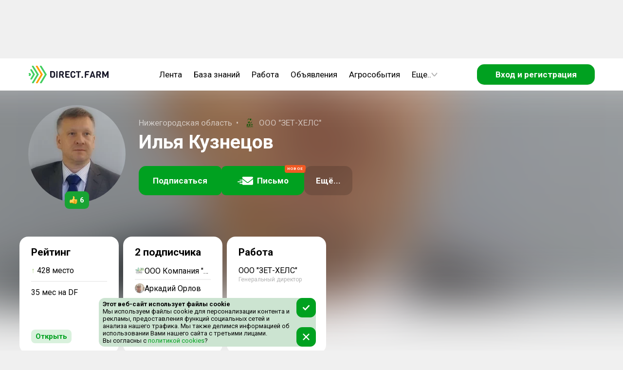

--- FILE ---
content_type: text/html; charset=UTF-8
request_url: https://direct.farm/afr.php?zoneid=6619&cb=25934875
body_size: 181
content:
<!DOCTYPE html PUBLIC '-//W3C//DTD XHTML 1.0 Transitional//EN' 'http://www.w3.org/TR/xhtml1/DTD/xhtml1-transitional.dtd'>
<html xmlns='http://www.w3.org/1999/xhtml' xml:lang='en' lang='en'>
<head>
<title>Advertisement</title>
<style type='text/css'>
body {margin:0; height:100%; background-color:transparent; width:100%; text-align:center;}
</style>
</head>
<body>
<a href='https://direct.farm/cl.php?bannerid=126745&amp;zoneid=6619&amp;sig=79cb848d0348a7a746ed2cb37431b794d07fdf4144d2ed3fcb09ea75a796f6df&amp;oadest=https%3A%2F%2Fdirect.farm%2Fstock' target='_blank' rel='noopener nofollow'><img src='https://direct.farm/adv_cdn/3e650755df1390c1e18f630f0a56c242.png' width='374' height='600' alt='' title='' border='0' /></a><div id='beacon_27bd7f4fdb' style='position: absolute; left: 0px; top: 0px; visibility: hidden;'><img src='https://direct.farm/lg.php?bannerid=126745&amp;campaignid=40213&amp;zoneid=6619&amp;loc=https%3A%2F%2Fdirect.farm%2Fuser%2F30638%2Fagrocast&amp;cb=27bd7f4fdb' width='0' height='0' alt='' style='width: 0px; height: 0px;' /></div>
</body>
</html>


--- FILE ---
content_type: text/css; charset=UTF-8
request_url: https://direct.farm/_next/static/css/7d10906b3bfd307f.css
body_size: 52947
content:
@keyframes react-loading-skeleton{to{transform:translateX(100%)}}.react-loading-skeleton{--base-color:#ebebeb;--highlight-color:#f5f5f5;--animation-duration:1.5s;--animation-direction:normal;--pseudo-element-display:block;background-color:var(--base-color);width:100%;border-radius:.25rem;display:inline-flex;line-height:1;position:relative;overflow:hidden;z-index:1}.react-loading-skeleton:after{content:" ";display:var(--pseudo-element-display);right:0;background-repeat:no-repeat;background-image:linear-gradient(90deg,var(--base-color),var(--highlight-color),var(--base-color));transform:translateX(-100%);animation-name:react-loading-skeleton;animation-direction:var(--animation-direction);animation-duration:var(--animation-duration);animation-timing-function:ease-in-out;animation-iteration-count:infinite}

/*! PhotoSwipe main CSS by Dmitry Semenov | photoswipe.com | MIT license */.pswp,.react-loading-skeleton:after{position:absolute;top:0;left:0;height:100%}.pswp{display:none;width:100%;overflow:hidden;touch-action:none;z-index:1500;-webkit-text-size-adjust:100%;-webkit-backface-visibility:hidden;outline:none}.pswp *{box-sizing:border-box}.pswp img{max-width:none}.pswp--animate_opacity{opacity:.001;will-change:opacity;transition:opacity 333ms cubic-bezier(.4,0,.22,1)}.pswp--open{display:block}.pswp--zoom-allowed .pswp__img{cursor:-webkit-zoom-in;cursor:-moz-zoom-in;cursor:zoom-in}.pswp--zoomed-in .pswp__img{cursor:-webkit-grab;cursor:-moz-grab;cursor:grab}.pswp--dragging .pswp__img{cursor:-webkit-grabbing;cursor:-moz-grabbing;cursor:grabbing}.pswp__bg{background:#000;opacity:0;transform:translateZ(0);-webkit-backface-visibility:hidden}.pswp__bg,.pswp__scroll-wrap{position:absolute;left:0;top:0;width:100%;height:100%}.pswp__scroll-wrap{overflow:hidden}.pswp__container,.pswp__zoom-wrap{touch-action:none;position:absolute;left:0;right:0;top:0;bottom:0}.pswp__container,.pswp__img{-webkit-user-select:none;-moz-user-select:none;user-select:none;-webkit-tap-highlight-color:transparent;-webkit-touch-callout:none}.pswp__zoom-wrap{position:absolute;width:100%;transform-origin:left top;transition:transform 333ms cubic-bezier(.4,0,.22,1)}.pswp__bg{will-change:opacity;transition:opacity 333ms cubic-bezier(.4,0,.22,1)}.pswp--animated-in .pswp__bg,.pswp--animated-in .pswp__zoom-wrap{transition:none}.pswp__container,.pswp__zoom-wrap{-webkit-backface-visibility:hidden}.pswp__item{right:0;bottom:0;overflow:hidden}.pswp__img,.pswp__item{position:absolute;left:0;top:0}.pswp__img{width:auto;height:auto}.pswp__img--placeholder{-webkit-backface-visibility:hidden}.pswp__img--placeholder--blank{background:#222}.pswp--ie .pswp__img{width:100%!important;height:auto!important;left:0;top:0}.pswp__error-msg{position:absolute;left:0;top:50%;width:100%;text-align:center;font-size:14px;line-height:16px;margin-top:-8px;color:#ccc}.pswp__error-msg a{color:#ccc;text-decoration:underline}

/*! PhotoSwipe Default UI CSS by Dmitry Semenov | photoswipe.com | MIT license */.pswp__button{width:44px;height:44px;position:relative;background:none;cursor:pointer;overflow:visible;-webkit-appearance:none;display:block;border:0;padding:0;margin:0;float:right;opacity:.75;transition:opacity .2s;box-shadow:none}.pswp__button:focus,.pswp__button:hover{opacity:1}.pswp__button:active{outline:none;opacity:.9}.pswp__button::-moz-focus-inner{padding:0;border:0}.pswp__ui--over-close .pswp__button--close{opacity:1}.pswp__button,.pswp__button--arrow--left:before,.pswp__button--arrow--right:before{background:url(/_next/static/media/default-skin.5c7414a4.png) 0 0 no-repeat;background-size:264px 88px;width:44px;height:44px}@media (-webkit-min-device-pixel-ratio:1.09375),(-webkit-min-device-pixel-ratio:1.1),(min-resolution:1.1dppx),(min-resolution:105dpi){.pswp--svg .pswp__button,.pswp--svg .pswp__button--arrow--left:before,.pswp--svg .pswp__button--arrow--right:before{background-image:url(/_next/static/media/default-skin.5da9b21d.svg)}.pswp--svg .pswp__button--arrow--left,.pswp--svg .pswp__button--arrow--right{background:none}}.pswp__button--close{background-position:0 -44px}.pswp__button--share{background-position:-44px -44px}.pswp__button--fs{display:none}.pswp--supports-fs .pswp__button--fs{display:block}.pswp--fs .pswp__button--fs{background-position:-44px 0}.pswp__button--zoom{display:none;background-position:-88px 0}.pswp--zoom-allowed .pswp__button--zoom{display:block}.pswp--zoomed-in .pswp__button--zoom{background-position:-132px 0}.pswp--touch .pswp__button--arrow--left,.pswp--touch .pswp__button--arrow--right{visibility:hidden}.pswp__button--arrow--left,.pswp__button--arrow--right{background:none;top:50%;margin-top:-50px;width:70px;height:100px;position:absolute}.pswp__button--arrow--left{left:0}.pswp__button--arrow--right{right:0}.pswp__button--arrow--left:before,.pswp__button--arrow--right:before{content:"";top:35px;background-color:rgba(0,0,0,.3);height:30px;width:32px;position:absolute}.pswp__button--arrow--left:before{left:6px;background-position:-138px -44px}.pswp__button--arrow--right:before{right:6px;background-position:-94px -44px}.pswp__counter,.pswp__share-modal{-webkit-user-select:none;-moz-user-select:none;user-select:none}.pswp__share-modal{display:block;background:rgba(0,0,0,.5);width:100%;height:100%;top:0;left:0;padding:10px;position:absolute;z-index:1600;opacity:0;transition:opacity .25s ease-out;-webkit-backface-visibility:hidden;will-change:opacity}.pswp__share-modal--hidden{display:none}.pswp__share-tooltip{z-index:1620;position:absolute;background:#fff;top:56px;border-radius:2px;display:block;width:auto;right:44px;box-shadow:0 2px 5px rgba(0,0,0,.25);transform:translateY(6px);transition:transform .25s;-webkit-backface-visibility:hidden;will-change:transform}.pswp__share-tooltip a{display:block;padding:8px 12px;font-size:14px;line-height:18px}.pswp__share-tooltip a,.pswp__share-tooltip a:hover{color:#000;text-decoration:none}.pswp__share-tooltip a:first-child{border-radius:2px 2px 0 0}.pswp__share-tooltip a:last-child{border-radius:0 0 2px 2px}.pswp__share-modal--fade-in{opacity:1}.pswp__share-modal--fade-in .pswp__share-tooltip{transform:translateY(0)}.pswp--touch .pswp__share-tooltip a{padding:16px 12px}a.pswp__share--facebook:before{content:"";display:block;width:0;height:0;position:absolute;top:-12px;right:15px;border:6px solid transparent;border-bottom-color:#fff;-webkit-pointer-events:none;-moz-pointer-events:none;pointer-events:none}a.pswp__share--facebook:hover{background:#3e5c9a;color:#fff}a.pswp__share--facebook:hover:before{border-bottom-color:#3e5c9a}a.pswp__share--twitter:hover{background:#55acee;color:#fff}a.pswp__share--pinterest:hover{background:#ccc;color:#ce272d}a.pswp__share--download:hover{background:#ddd}.pswp__counter{position:absolute;left:0;top:0;height:44px;font-size:13px;line-height:44px;color:#fff;opacity:.75;padding:0 10px}.pswp__caption{position:absolute;left:0;bottom:0;width:100%;min-height:44px}.pswp__caption small{font-size:11px;color:#bbb}.pswp__caption__center{text-align:left;max-width:420px;margin:0 auto;font-size:13px;padding:10px;line-height:20px;color:#ccc}.pswp__caption--empty{display:none}.pswp__caption--fake{visibility:hidden}.pswp__preloader{width:44px;height:44px;position:absolute;top:0;left:50%;margin-left:-22px;opacity:0;transition:opacity .25s ease-out;will-change:opacity;direction:ltr}.pswp__preloader__icn{width:20px;height:20px;margin:12px}.pswp__preloader--active{opacity:1}.pswp__preloader--active .pswp__preloader__icn{background:url(/_next/static/media/preloader.32a736a5.gif) 0 0 no-repeat}.pswp--css_animation .pswp__preloader--active{opacity:1}.pswp--css_animation .pswp__preloader--active .pswp__preloader__icn{animation:clockwise .5s linear infinite}.pswp--css_animation .pswp__preloader--active .pswp__preloader__donut{animation:donut-rotate 1s cubic-bezier(.4,0,.22,1) infinite}.pswp--css_animation .pswp__preloader__icn{background:none;opacity:.75;width:14px;height:14px;position:absolute;left:15px;top:15px;margin:0}.pswp--css_animation .pswp__preloader__cut{position:relative;width:7px;height:14px;overflow:hidden}.pswp--css_animation .pswp__preloader__donut{box-sizing:border-box;width:14px;height:14px;border-radius:50%;border-color:#fff #fff transparent transparent;border-style:solid;border-width:2px;position:absolute;top:0;left:0;background:none;margin:0}@media screen and (max-width:1024px){.pswp__preloader{position:relative;left:auto;top:auto;margin:0;float:right}}@keyframes clockwise{0%{transform:rotate(0deg)}to{transform:rotate(1turn)}}@keyframes donut-rotate{0%{transform:rotate(0)}50%{transform:rotate(-140deg)}to{transform:rotate(0)}}.pswp__ui{-webkit-font-smoothing:auto;visibility:visible;opacity:1;z-index:1550}.pswp__top-bar{position:absolute;left:0;top:0;height:44px;width:100%}.pswp--has_mouse .pswp__button--arrow--left,.pswp--has_mouse .pswp__button--arrow--right,.pswp__caption,.pswp__top-bar{-webkit-backface-visibility:hidden;will-change:opacity;transition:opacity 333ms cubic-bezier(.4,0,.22,1)}.pswp--has_mouse .pswp__button--arrow--left,.pswp--has_mouse .pswp__button--arrow--right{visibility:visible}.pswp__caption,.pswp__top-bar{background-color:rgba(0,0,0,.5)}.pswp__ui--fit .pswp__caption,.pswp__ui--fit .pswp__top-bar{background-color:rgba(0,0,0,.3)}.pswp__ui--idle .pswp__button--arrow--left,.pswp__ui--idle .pswp__button--arrow--right,.pswp__ui--idle .pswp__top-bar{opacity:0}.pswp__ui--hidden .pswp__button--arrow--left,.pswp__ui--hidden .pswp__button--arrow--right,.pswp__ui--hidden .pswp__caption,.pswp__ui--hidden .pswp__top-bar{opacity:.001}.pswp__ui--one-slide .pswp__button--arrow--left,.pswp__ui--one-slide .pswp__button--arrow--right,.pswp__ui--one-slide .pswp__counter{display:none}.pswp__element--disabled{display:none!important}.pswp--minimal--dark .pswp__top-bar{background:none}.react-responsive-modal-root{position:fixed;top:0;bottom:0;left:0;right:0;z-index:1000}.react-responsive-modal-overlay{background:rgba(0,0,0,.5);position:fixed;top:0;bottom:0;left:0;right:0;z-index:-1}.react-responsive-modal-container{height:100%;outline:0;overflow-x:hidden;overflow-y:auto;text-align:center}.react-responsive-modal-containerCenter:after{width:0;height:100%;content:"";display:inline-block;vertical-align:middle}.react-responsive-modal-modal{max-width:800px;display:inline-block;text-align:left;vertical-align:middle;background:#fff;box-shadow:0 12px 15px 0 rgba(0,0,0,.25);margin:1.2rem;padding:1.2rem;position:relative;overflow-y:auto}.react-responsive-modal-closeButton{position:absolute;top:14px;right:14px;border:none;padding:0;cursor:pointer;background-color:transparent;display:flex}@keyframes react-responsive-modal-overlay-in{0%{opacity:0}to{opacity:1}}@keyframes react-responsive-modal-overlay-out{0%{opacity:1}to{opacity:0}}@keyframes react-responsive-modal-modal-in{0%{transform:scale(.96);opacity:0}to{transform:scale(100%);opacity:1}}@keyframes react-responsive-modal-modal-out{0%{transform:scale(100%);opacity:1}to{transform:scale(.96);opacity:0}}*{box-sizing:border-box;outline:transparent;word-break:break-word}body,html{margin:0;padding:0;font-family:Roboto,sans-serif;font-size:17px;color:var(--color-dark);background:#f0f0f0}body a,body div:not(.modal-container__wrapper),body footer,body header,body nav,body p,body span,html a,html div:not(.modal-container__wrapper),html footer,html header,html nav,html p,html span{scrollbar-width:none;scrollbar-color:rgba(0,161,32,.3) var(--color-border-background)}body a::-webkit-scrollbar,body div:not(.modal-container__wrapper)::-webkit-scrollbar,body footer::-webkit-scrollbar,body header::-webkit-scrollbar,body nav::-webkit-scrollbar,body p::-webkit-scrollbar,body span::-webkit-scrollbar,html a::-webkit-scrollbar,html div:not(.modal-container__wrapper)::-webkit-scrollbar,html footer::-webkit-scrollbar,html header::-webkit-scrollbar,html nav::-webkit-scrollbar,html p::-webkit-scrollbar,html span::-webkit-scrollbar{width:3px;height:3px}body a::-webkit-scrollbar-track,body div:not(.modal-container__wrapper)::-webkit-scrollbar-track,body footer::-webkit-scrollbar-track,body header::-webkit-scrollbar-track,body nav::-webkit-scrollbar-track,body p::-webkit-scrollbar-track,body span::-webkit-scrollbar-track,html a::-webkit-scrollbar-track,html div:not(.modal-container__wrapper)::-webkit-scrollbar-track,html footer::-webkit-scrollbar-track,html header::-webkit-scrollbar-track,html nav::-webkit-scrollbar-track,html p::-webkit-scrollbar-track,html span::-webkit-scrollbar-track{background:var(--color-background)}body a::-webkit-scrollbar-thumb,body div:not(.modal-container__wrapper)::-webkit-scrollbar-thumb,body footer::-webkit-scrollbar-thumb,body header::-webkit-scrollbar-thumb,body nav::-webkit-scrollbar-thumb,body p::-webkit-scrollbar-thumb,body span::-webkit-scrollbar-thumb,html a::-webkit-scrollbar-thumb,html div:not(.modal-container__wrapper)::-webkit-scrollbar-thumb,html footer::-webkit-scrollbar-thumb,html header::-webkit-scrollbar-thumb,html nav::-webkit-scrollbar-thumb,html p::-webkit-scrollbar-thumb,html span::-webkit-scrollbar-thumb{background-color:rgba(0,161,32,.3);border-radius:20px;border:1px solid transparent}#adblock{display:block;position:absolute;width:100px;height:100px;opacity:0;pointer-events:none}.modal-has-opened{overflow:hidden;padding-right:17px}.modal-has-opened .layout .page-content-wrapper{z-index:3}.modal-has-opened .layout .menu__top-absolute{z-index:4}.relative{position:relative}.cursor-pointer{cursor:pointer}.nowrap{white-space:nowrap}.flex{display:flex}.flex._min{min-width:0}.flex._fullwidth{width:100%}.flex._fit-width{width:-moz-fit-content;width:fit-content}.flex._align-items-center{align-items:center}.flex._align-items-flex-start{align-items:flex-start}.flex._align-items-end{align-items:end}.flex._justify-center{justify-content:center}.flex._justify-space-between{justify-content:space-between}.flex._justify-start{justify-content:flex-start}.flex._justify-end{justify-content:flex-end}.flex._wrap{flex-wrap:wrap}.flex._direction-column{flex-direction:column}.flex._gap-4{gap:4px}.flex._gap-6{gap:6px}.flex._gap-8{gap:8px}.flex._gap-9{gap:9px}.flex._gap-12{gap:12px}.flex._gap-20{gap:20px}.flex._gap-36{gap:36px}.flex._gap-115{gap:115px}.display-inl-block{display:inline-block}.clear-both{clear:both}.layout-wrapper{width:100%}.layout-wrapper .footer-social-links{background-color:#f0f0f0}.layout-wrapper._knowledge-base,.layout-wrapper._knowledge-base .footer-social-links{background-color:#f7eedd}.layout-wrapper.min-w-1200,.layout-wrapper.min-w-1200 .footer-bottom-part,.layout-wrapper.min-w-1200 .footer-social-links,.layout-wrapper.min-w-1200 .header,.layout-wrapper.min-w-1200 .page-content-wrapper{min-width:1200px}.layout{width:100%;position:relative}.layout .page-content-wrapper{display:flex;flex-direction:row;align-items:stretch;align-content:stretch;width:1200px;padding:0 18px 230px;margin:20px auto 0;position:relative;z-index:0}.layout.no-y-padding .page-content-wrapper{padding-left:0;padding-right:0}.layout.menu-opened .page-content-wrapper{margin-top:93px}.layout.full-width .page-content-wrapper{display:block;width:100%;padding-left:0;padding-right:0;margin:0 auto}.layout.full-width:not(.no-overflow) .page-content-wrapper{overflow-x:hidden}.layout.no-top-margin .page-content-wrapper{margin:0 auto}.layout._top-padded-content .page-content-wrapper{padding-top:93px}.layout .menu__top-absolute{margin-bottom:-63px}.layout.reject-rules-to-default .page-content-wrapper{display:flex;flex-direction:row;align-items:stretch;align-content:stretch;width:1200px;margin:20px auto 0;position:relative;z-index:0}.layout._small-bottom-padding .page-content-wrapper{padding-bottom:150px}.main-component-feed-wrapper{width:1200px;margin:0 auto 50px}.main-component-feed-wrapper._post-collection{position:relative}.main-component-feed-wrapper:not(._post-collection){display:flex;flex-direction:row;align-items:stretch;align-content:stretch}.main-component-feed-wrapper._centered{margin:0 auto}.main-component-feed-wrapper._vertical{flex-direction:column}.main-component-feed-wrapper .main-component{max-width:772px;z-index:3}.main-component-feed-wrapper .main-component._default-index{z-index:1}.main-component{width:100%;max-width:772px;z-index:3}.post-collection-block{display:flex;flex-direction:row;align-content:stretch;align-items:stretch}a{text-decoration:inherit;color:inherit}.green-link a{color:var(--color-primary);text-decoration:none}[contenteditable]:focus{outline:0 solid transparent}[contenteditable] a{text-decoration:none;color:var(--color-primary)}[contenteditable] br:only-child:before{content:attr(placeholder);cursor:text}[contenteditable=true]:not(._clear-for-content-editable):empty:before{content:attr(placeholder);cursor:text;display:inline;color:#ccc;vertical-align:baseline;vertical-align:-webkit-baseline-middle}[contenteditable=true]:empty:focus:before{border:none}._clear-for-content-editable{content:attr(placeholder);cursor:text;color:#ccc}.items-wrapper{width:100%;padding:0 0 0 18px;position:relative;z-index:1}.culture-system-wrapper{display:flex;align-items:flex-start}.hidden-input__wrapper{height:0;overflow:hidden}@media(min-width:0px)and (max-width:1065px){.layout{width:100%}.layout .page-content-wrapper,.main-component-feed-wrapper{width:100%;padding:0}}@media(min-width:0px)and (max-width:900px){.layout-wrapper{position:relative}.layout{flex-direction:column;margin:0 auto}.layout._top-padded-content .page-content-wrapper{padding-top:13px}.layout.menu-opened{margin-top:0}.layout .page-content-wrapper{width:100%}.layout .page-content-wrapper._page-empty-space{padding-bottom:0;z-index:3}.layout.reject-rules-to-default .page-content-wrapper{width:100%;margin:20px auto 0}.main-component-feed-wrapper{width:100%;flex-direction:column;margin:0 auto}.main-component-feed-wrapper .main-component{max-width:100vw}.main-component-feed-wrapper .main-component._m-h-100-in-mobile{min-height:100vh}.html-modal-has-opened{overflow-y:hidden}.modal-has-opened{padding-right:0;width:100%;height:100vh;overflow-y:hidden}.hidden-mobile{display:none}.modal-container .block-rounded-bottom__modal__mobile{position:relative}.modal-container .block-rounded-bottom__modal__mobile:after{content:"";position:absolute;bottom:-21px;left:0;width:100%;height:21px;border-radius:0 0 21px 21px;background-color:inherit;z-index:2}}.draggable{width:-moz-fit-content!important;width:fit-content!important;height:-moz-fit-content!important;height:fit-content!important;min-width:-moz-fit-content!important;min-width:fit-content!important;max-width:-moz-fit-content!important;max-width:fit-content!important;min-height:-moz-fit-content!important;min-height:fit-content!important;max-height:-moz-fit-content!important;max-height:fit-content!important}.draggable:not(:last-child){margin-right:9px!important}.notifications-widget-goto-button{word-break:normal}.react-loading-skeleton_dark{--base-color:#c8c6c6;--highlight-color:#d0d0d0}button{font-family:inherit;border:none;outline:none;background:none;cursor:pointer}.button{cursor:pointer;border-radius:15px;color:var(--color-card);text-align:center;font-weight:700;font-size:17px;display:block}.green-button-with-circle{font-size:17px;line-height:1.18;color:var(--color-primary);display:flex;align-items:center}.green-button-with-circle:before{content:url(/component-icons/plus.svg);width:20px;height:20px;margin-right:4px}.green-button-with-circle._brown{color:var(--color-secondary)}.green-button-with-circle._brown:before{content:url(/component-icons/brown-plus.svg);width:20px;height:20px;margin-right:4px}.green-button-with-circle._before-to-v-a-bottom:before{display:inline-block;vertical-align:bottom}.button-container._center{display:flex;flex-direction:column;align-items:center}.sign-button{width:242px;min-width:242px;padding:0 10px;height:42px}.sign-button._inside-mobile-menu{display:inline-block;width:70px;height:42px;border-radius:9px;margin-top:9px;margin-left:9px}.zero-button{margin:0!important;padding:0!important}.shadowed-button-text{color:hsla(0,0%,100%,.5)}.shadowed-button-dark-text,.shadowed-button-text{display:block;font-size:12px;font-weight:700;line-height:1.5}.shadowed-button-dark-text{color:rgba(0,0,0,.5)}.shadowed-button-green-text{color:rgba(0,161,32,.5);font-size:12px;font-weight:700;line-height:1.5}.z-button-right-mask{position:relative}.z-button-right-mask:after{content:"";display:inline-block;width:20px;height:60px;position:absolute;right:0;top:0;background-image:url(/component-icons/button-angle-mask-grey.png)}.z-button-right-mask-white{position:relative}.z-button-right-mask-white:after{content:"";display:inline-block;width:20px;height:60px;position:absolute;right:0;top:0;background-image:url(/component-icons/button-angle-mask-white.png)}.z-button-right-mask-dark-orange{position:relative}.z-button-right-mask-dark-orange:after{content:"";display:inline-block;width:20px;height:60px;position:absolute;right:0;top:0;background-image:url(/component-icons/button-angle-mask-dark-orange.png)}.z-button-left-mask{position:relative}.z-button-left-mask:before{content:"";display:inline-block;width:20px;height:60px;position:absolute;left:0;top:0;background-image:url(/component-icons/button-angle-mask-grey.png);transform:rotate(180deg)}.z-button-left-mask-white{position:relative}.z-button-left-mask-white:before{content:"";display:inline-block;width:20px;height:60px;position:absolute;left:0;top:0;background-image:url(/component-icons/button-angle-mask-dark-orange.png);transform:rotate(180deg)}.z-button-left-mask-dark-orange{position:relative}.z-button-left-mask-dark-orange:before{content:"";display:inline-block;width:20px;height:60px;position:absolute;left:0;top:0;background-image:url(/component-icons/button-angle-mask-dark-orange.png);transform:rotate(180deg)}@media(min-width:0px)and (max-width:900px){.sign-button{margin-right:9px}}.df-button{transition:color .1s,background-color .1s}.df-button_pointer{cursor:pointer}.df-button_disabled{cursor:auto}.df-button_type_hidden{display:none}.df-button_type_main,.df-button_type_main-solid{color:var(--color-card);background-color:var(--color-primary)}.df-button_type_main:hover{color:var(--color-primary);background-color:#b3e3bc}.df-button_type_main-light{color:var(--color-primary);background-color:rgba(0,161,32,.15)}.df-button_type_main-light:hover{background-color:#b3e3bc}.df-button_type_red-light{color:var(--color-danger);background-color:rgba(224,32,32,.149)}.df-button_type_red-light:hover{background-color:#f6bcbc}.df-button_type_white{color:var(--color-dark);background-color:var(--color-card)}.df-button_type_white:hover{background-color:rgba(0,0,0,.09)}.df-button_type_orange-dark{color:var(--color-card);background-color:#d78c0f}.df-button_type_orange-dark:hover{background-color:#c47b00}.df-button_type_grey-dark{color:var(--color-dark);background-color:#dfded8}.df-button_type_grey-dark:hover{background-color:#d1d1d1}.df-button_type_grey-transparent{color:var(--color-dark);background-color:rgba(0,0,0,.06)}.df-button_type_grey-transparent:hover{background-color:rgba(0,0,0,.2)}.df-button_type_brown-dark,.df-button_type_brown-dark-solid{color:var(--color-card);background-color:var(--color-secondary)}.df-button_type_brown-dark:hover{background-color:#e3cbba;color:var(--color-secondary)}.df-button_type_brown-light{color:var(--color-secondary);background-color:rgba(163,80,25,.12)}.df-button_type_brown-light:hover{background-color:#e3cbba;color:var(--color-secondary)}.df-button_type_purple-dark{color:var(--color-card);background-color:#b441ad}.df-button_type_purple-light{color:#b441ad;background-color:#dca2d9}.df-button_type_disabled{opacity:.3}.df-button_type_disabled,.df-button_type_disabled:hover{background-color:var(--color-dark);color:var(--color-card)}.df-button_type_text-main{background-color:transparent;color:var(--color-primary)}.df-button_type_text-red{background-color:transparent;color:var(--color-danger)}.df-button_type_text-brown{background-color:transparent;color:var(--color-secondary)}.df-button_p_default{padding:0 20px}.df-button_p_15{padding:0 15px}.df-button_p_12{padding:0 12px}.df-button_p_9{padding:0 9px}.df-button_p_6{padding:0 6px}.df-button_fw_bold{font-weight:700}.df-button_fw_500{font-weight:500}.df-button_f_default{font-size:17px}.df-button_f_14{font-size:14px}.df-button_f_15{font-size:15px}.df-button_f_16{font-size:16px}.df-button_r_default{border-radius:15px}.df-button_r_8{border-radius:8px}.df-button_r_9{border-radius:9px}.df-button_r_12{border-radius:12px}.df-button_r_6{border-radius:6px}.df-button_r_full{border-radius:9999px}.df-button_h_default{height:60px}.df-button_h_80{height:80px}.df-button_h_70{height:70px}.df-button_h_50{height:50px}.df-button_h_40{height:40px}.df-button_h_30{height:30px}.df-button_h_28{height:28px}.df-button_h_24{height:24px}.df-button_space_nowrap{white-space:nowrap}.df-button_space_overflow-ellipsis{white-space:nowrap;overflow:hidden;text-overflow:ellipsis}.df-button_w_full{width:100%}.df-button_w_content{width:-moz-fit-content;width:fit-content}.df-button_text_center{text-align:center}.df-button_d_block{display:block}.df-button_d_inline-block{display:inline-block}.df-button_d_inline{display:inline}.df-button_d_flex-center,.df-button_d_flex-center-column{display:flex;align-items:center;justify-content:center}.df-button_d_flex-center-column{flex-direction:column}.df-button_m_x-auto{margin:0 auto}.input-label-container{font-size:17px;line-height:1.06;margin-bottom:10px}.input-label-container_small{font-size:12px;line-height:1.5;margin-bottom:0}.input-label-container__label{color:var(--color-dark)}.input-label-container__hint{color:var(--color-dark);opacity:.3}.input-label-container__hint:before{content:" • "}.input-label-container__error{color:var(--color-danger);display:inline}.input-label-container__error:not(:first-child):before{content:" • "}.input-label-container__error._new-line{display:block}.input-label-container__error._new-line:before{content:""}@media(min-width:0px)and (max-width:900px){.input-label-container{font-size:15px;line-height:1.6;margin-bottom:5px}.input-label-container_small{font-size:12px;line-height:1.5;margin-bottom:0}}.input-wrapper{width:100%}.input-container{position:relative}.input-container .DateInput_input,.input-container .SingleDatePicker,.input-container .SingleDatePickerInput__withBorder{width:100%;border-radius:8px}.input{box-sizing:border-box;border:1px solid rgba(0,0,0,.01);border-radius:8px;background-color:var(--color-card);box-shadow:none;outline:0;font-size:17px;height:50px;width:100%;padding:13px 10px}.input.feed-header_input{height:60px;border-radius:18px;box-shadow:0 30px 40px 0 rgba(0,0,0,.05);padding:13px 36px 13px 10px!important}.input:disabled{background-color:var(--color-card)}.input:focus{box-shadow:0 15px 20px 0 rgba(0,0,0,.09)}.input._dark,.input._dark:disabled{background-color:var(--color-background)}.textarea{font-family:Roboto,sans-serif;height:inherit}.textarea._fixed{resize:none}.input-content{position:absolute;width:-moz-fit-content;width:fit-content;background-color:transparent;display:flex;align-items:center;justify-content:center;top:0;right:10px;height:100%}.input-content._left-position{left:13px;right:unset}.input-content._right-zero{right:0}.input-container__multi{flex:1 1}.input-multi-wrapper{display:flex;align-items:center;gap:10px}.input-content-img._inner-space{padding-left:9px}.input-content-img svg{display:block}@media(min-width:0px)and (max-width:900px){.input.feed-header_input{height:50px;border-radius:12px}.post-editor .input-wrapper .input-label-container{font-size:15px}}.selectbox{display:inline-flex;align-items:center;padding:13px 10px;width:100%;border-radius:8px;height:50px;font-size:17px;position:relative;background-color:var(--color-card);border:1px solid rgba(0,0,0,.01)}.selectbox .selectbox__control{display:flex;justify-content:space-between;align-items:center;cursor:pointer;width:100%;height:100%;border:none;border-radius:0;outline:none;background-color:transparent!important}.selectbox .selectbox__control--is-focused{box-shadow:none}.selectbox .selectbox__value-container{padding:0;height:100%;overflow:hidden}.selectbox .selectbox__menu{color:#4a4a4a;background:var(--color-card);left:0;min-width:10rem;z-index:3;border-radius:14px;box-shadow:0 30px 40px 0 rgba(0,0,0,.2);border:1px solid rgba(0,0,0,.01)}.selectbox .selectbox__menu-list{padding:0 15px;scrollbar-width:none!important}.selectbox .selectbox__menu-list::-webkit-scrollbar{width:0!important}.selectbox .selectbox__option{background-color:transparent;height:48px;padding:0;cursor:pointer;text-align:left;border:none;border-radius:0;outline:none;display:flex;align-items:center;white-space:nowrap;overflow:hidden;text-overflow:ellipsis}.selectbox .selectbox__option:hover{color:var(--color-primary)}.selectbox .selectbox__option:active{background-color:transparent}.selectbox .selectbox__option:not(:last-child){border-bottom:1px solid #000;border-bottom:1px solid rgba(0,0,0,.3);background-clip:padding-box}.selectbox .selectbox__option--is-focused{background:transparent}.selectbox .selectbox__option--is-selected{color:var(--color-primary);font-weight:700;background-color:transparent}.selectbox .selectbox__option--is-disabled{color:#c7c9cc;cursor:default}.selectbox__arrow{padding-left:10px}.selectbox__value-container--is-multi .selectbox-multi-value-wrapper{display:inline-block}.selectbox__value-container--is-multi .selectbox__multi-value{background-color:#ebf5ff;border-radius:2px;border:1px solid #c2e0ff;color:#007eff;display:inline-block;margin-left:5px;vertical-align:top;height:-moz-fit-content;height:fit-content;display:flex;align-items:center}.selectbox__value-container--is-multi .selectbox__multi-value__label,.selectbox__value-container--is-multi .selectbox__multi-value__remove{display:inline-block;vertical-align:middle}.selectbox__value-container--is-multi .selectbox__multi-value__label{border-bottom-right-radius:2px;border-top-right-radius:2px;cursor:default;padding-top:0;padding-bottom:0;color:#007eff;font-size:12.6px}.selectbox__value-container--is-multi .selectbox__multi-value__remove{cursor:pointer;border-bottom-left-radius:2px;border-top-left-radius:2px;border-left:1px solid #c2e0ff;height:14px}.selectbox__value-container--is-multi .selectbox__multi-value__remove:focus,.selectbox__value-container--is-multi .selectbox__multi-value__remove:hover{background-color:#ebf5ff;color:#0071e6}.selectbox__value-container--is-multi .selectbox__multi-value__remove:active{background-color:#ebf5ff}.selectbox-wrapper._focused .selectbox{box-shadow:0 15px 20px 0 rgba(0,0,0,.09)}.selectbox-wrapper._dark .selectbox,.selectbox-wrapper._dark .selectbox__menu{background-color:var(--color-background)}.selectbox-wrapper._white__list .selectbox__menu{background-color:var(--color-card)}.selectbox-wrapper._white__list .selectbox__option:not(:last-child){border-bottom:2px solid rgba(0,0,0,.06)}.verify-code__content{width:100%;display:flex;justify-content:center}.verify-code__wrap{position:relative;display:flex}.verify-code__input{width:70px;height:80px;position:absolute;border:none;font-size:21px;text-align:center;background-color:transparent;outline:none;top:0;bottom:0}.verify-code__display{border-radius:8px;background-color:var(--color-card);width:70px;height:80px;display:flex;align-items:center;justify-content:center;font-size:21px;position:relative}.verify-code__display:not(:first-child){margin-left:9px}.verify-code__display._filled{background-color:#e5e5e5}.verify-code__display._current{box-shadow:0 15px 20px 0 rgba(0,0,0,.09)}.phone-input{width:100%}.phone-input__wrapper{display:flex;align-items:center}.phone-input__code-selector{width:100px;min-width:100px;margin-right:9px}.phone-input__input{border:1px solid rgba(0,0,0,.01);border-radius:8px;background-color:var(--color-card);height:50px;width:100%;font-size:17px;padding:0 10px;outline:none}.phone-input__input._dark{background-color:var(--color-background)}.phone-input__input._focused{box-shadow:0 15px 20px 0 rgba(0,0,0,.09)}.content-editable-input{min-height:110px;border-radius:8px;background-color:var(--color-card);padding:9px 12px}.content-editable-input._dark{background-color:var(--color-background)}.datepicker .react-datepicker-wrapper{width:100%}.datepicker .react-datepicker-popper{z-index:3}.datepicker .react-datepicker__input-container{width:100%;margin:0;padding:0}.datepicker .react-datepicker__input-container input{width:100%;margin:0;background-color:var(--color-card);box-shadow:none;padding:0 .25rem;height:2.5rem;line-height:2.5rem;border:1px solid #dcdddf;font-size:.875rem;outline:none}.datepicker._disabled input{background-color:var(--color-card)}.datepicker-container .react-datepicker__input-container input{box-sizing:border-box;border:1px solid rgba(0,0,0,.01);border-radius:8px;background-color:var(--color-card);box-shadow:none;outline:0;font-size:17px;height:50px;min-height:50px;width:100%;padding:13px 10px}.datepicker-container .react-datepicker__input-container input:disabled{background-color:var(--color-card)}.datepicker-container .react-datepicker__input-container input:focus{box-shadow:0 15px 20px 0 rgba(0,0,0,.09)}.datepicker-container._dark .react-datepicker__input-container input,.datepicker-container._dark .react-datepicker__input-container input:disabled{background-color:var(--color-background)}.datepicker-month-calendar.react-datepicker{border:none;border-radius:.1975rem;box-shadow:0 2px 4px 0 rgba(0,0,0,.2);font-family:Roboto;padding:.625rem 1.25rem 1.25rem;background-color:var(--color-card)}.datepicker-month-calendar.react-datepicker .react-datepicker__header{padding-top:0;padding-bottom:20px;font-size:18px;background-color:var(--color-card);border-bottom:none;margin-top:0;color:var(--color-dark);font-weight:700;text-align:center}.datepicker-month-calendar.react-datepicker .react-datepicker__navigation{top:15px;background:0 0;line-height:1.7rem;text-align:center;cursor:pointer;position:absolute;top:10px;width:0;padding:0;border:.45rem solid transparent;z-index:1;height:10px;width:10px;text-indent:-999em;overflow:hidden}.datepicker-month-calendar.react-datepicker .react-datepicker__navigation--previous{left:20px;border-right-color:#ccc}.datepicker-month-calendar.react-datepicker .react-datepicker__navigation--next{right:20px;border-left-color:#ccc}.datepicker-month-calendar.react-datepicker .react-datepicker__triangle{display:none}.datepicker-month-calendar.react-datepicker .react-datepicker__month-wrapper{display:flex;border:1px solid #e4e7e7}.datepicker-month-calendar.react-datepicker .react-datepicker__month-wrapper:not(:last-child){border-bottom:none}.datepicker-month-calendar.react-datepicker .react-datepicker__month{margin:0}.datepicker-month-calendar.react-datepicker .react-datepicker__month-text{width:85px;height:38px;padding:0;box-sizing:border-box;color:#565a5c;cursor:pointer;margin:0;text-align:center;line-height:38px}.datepicker-month-calendar.react-datepicker .react-datepicker__month-text:not(:last-child){border-right:1px solid #e4e7e7}.datepicker-month-calendar.react-datepicker .react-datepicker__month-text:hover{border-radius:0}.datepicker-month-calendar.react-datepicker .react-datepicker__month--selected{color:var(--color-card);border-radius:0;background-color:var(--color-primary)}.datepicker-month-calendar.react-datepicker .react-datepicker__month--selected:hover{background-color:var(--color-primary)}.DateInput{width:100%;display:inline-flex;align-items:center;position:relative;background-color:var(--color-card);border-radius:8px}.DateInput:after{right:.5em;width:1.0714rem}.DateInput:after,.DateInput:last-child:after{content:"";position:absolute;top:50%;transform:translateY(-50%);height:1.2142rem;background:url(/static/images/icons/calendar.svg) no-repeat}.DateInput:last-child:after{right:.0625rem;width:1.2142rem}.DateInput_input{width:100%;height:50px;background-color:var(--color-card);font-family:inherit;font-weight:inherit;outline:0;font-size:17px;padding:13px 10px;border:1px solid rgba(0,0,0,.01);border-radius:8px;margin:0;box-shadow:none;z-index:2}.DateInput_input__focused{border:none}.DateRangePicker{width:100%}.DateRangePicker .DateInput{height:2.437rem;width:50%}.DateRangePicker .DateInput:last-child{border-left:1px solid var(--color-border-background);padding-left:.875em}.DateRangePickerInput{width:100%;background-color:var(--color-card)}.DateRangePickerInput__withBorder{border:none}.DateInput_fang,.DateRangePickerInput_arrow{display:none}.DateRangePicker_picker,.SingleDatePicker_picker{top:50px!important;left:-1em!important}.CalendarDay__default:hover,.SingleDatePickerInput__withBorder{border:none}.CalendarDay__selected,.CalendarDay__selected:active,.CalendarDay__selected:hover{background:#4a90e2;border:none;outline:none}.CalendarDay__hovered_span:active,.CalendarDay__hovered_span:hover{background:#4a90e2;color:var(--color-card)}.CalendarDay__hovered_span,.CalendarDay__selected_span,.CalendarDay__selected_span:active,.CalendarDay__selected_span:hover{border:1px solid var(--color-card);color:inherit}.DayPicker{border:none;box-shadow:0 2px 4px 0 rgba(0,0,0,.2)}.DayPickerKeyboardShortcuts_buttonReset{display:none}.DayPickerNavigation_button:focus{outline:none}.input-wrapper._dark .DateInput,.input-wrapper._dark .DateInput_input,.input-wrapper._dark .DateRangePickerInput{background-color:var(--color-background)}.input-file{display:none}.autocomplete-request-item{cursor:pointer;padding:15px!important;min-height:50px;background-color:var(--color-card);color:var(--color-dark);border-radius:6px;margin-bottom:3px}.modal-container__wrapper-wrapper{position:fixed;z-index:1000}.modal-container__wrapper-wrapper._top{z-index:1500}.modal-container__wrapper{position:fixed;top:0;left:0;right:0;bottom:0;z-index:1100;visibility:visible;outline:0;overflow-x:hidden;overflow-y:auto;width:100vw;transform:translate(0)}.modal-container__wrapper._hidden{transition:opacity .1s ease}.modal-container__wrapper._hidden._signin{width:1px;height:1px;max-width:1px;max-height:1px;overflow:hidden;position:absolute;left:-9999px}.modal-container__overlay{background:rgba(37,37,37,.906);position:fixed;top:0;left:0;width:100vw;height:100vh;z-index:1000;transition:opacity .1s ease;pointer-events:none}.modal-container__overlay._hidden{display:none}.modal-container{display:flex;align-items:center;justify-content:center;min-height:100%;height:auto;padding:10px 0;position:relative}.modal-container._h-content{height:-moz-fit-content;height:fit-content;min-height:-moz-fit-content;min-height:fit-content}.modal-container__row{display:flex;gap:18px}.modal-container__content{position:relative;width:772px;min-width:772px;height:auto;border-radius:30px;background-color:var(--color-background);min-height:620px;padding:30px 148px;box-sizing:border-box}.modal-container__content._h-790{height:790px}.modal-container__content._hundred-percents-h{height:100%}.modal-container__content._h-content{height:-moz-fit-content;height:fit-content;min-height:-moz-fit-content;min-height:fit-content;padding-bottom:30px}.modal-container__content._w-content{width:-moz-fit-content;width:fit-content;min-width:-moz-fit-content;min-width:fit-content}.modal-container__content._no-padding{padding:0}.modal-container__content._mobile-login{padding-top:17px}.modal-container__content._white_bg{background-color:var(--color-card)}.modal-container__content._padded-container{margin-right:392px}.modal-container__content._no-scroll-elements-mobile{scrollbar-width:none}.modal-container__content._no-scroll-elements-mobile::-webkit-scrollbar{display:none}.modal-container__content._transparent-bg{background-color:transparent}.modal-container__left-side-components-wrapper{position:-webkit-sticky;position:sticky;top:calc(100vh - 194px);height:-moz-fit-content;height:fit-content;margin-right:7px}.modal-container-right-side-wrapper{padding-top:15px}.modal-container__right-side{display:flex;flex-direction:column;position:relative;height:100%}.modal-container__right-side_with-banner{width:374px}.modal-container__right-side_stick-bottom{justify-content:flex-end}.modal-container__right-side-components-wrapper{width:inherit}._wrapper_stick-top{position:-webkit-sticky;position:sticky;top:15px}._wrapper_stick-bottom{position:-webkit-sticky;position:sticky;bottom:20px}._wrapper_absolute{position:absolute}.modal-container__right-side-components-container{display:flex;flex-direction:column;gap:18px}.modal-container__close-button{cursor:pointer;top:15px;right:0;width:60px;height:60px;background-color:var(--color-background);border-radius:20px}.modal-container__close-button svg{display:block;margin:0 auto}.modal-container__to-top-button{cursor:pointer;left:-85px;width:60px;height:60px;background-color:var(--color-background);padding:0;border-radius:20px;z-index:1500;visibility:hidden}.modal-container__to-top-button._to-right{left:auto;right:-85px;margin-top:4px;margin-left:7px}.modal-container__to-top-button svg{display:block;height:10px;margin:0 auto}.modal-container__banner-wrapper{cursor:pointer;top:93px;right:-315px;width:374px;max-width:374px;overflow:hidden;border-radius:30px;margin-bottom:12px;z-index:1500}.modal-container__banner-sub-link{width:374px;display:flex;align-content:center;justify-content:center;text-align:center;font-size:13px;color:hsla(0,0%,100%,.45);position:absolute;top:705px;right:-315px}.modal-container__banner-sub-link-circle{display:inline-block;width:16px;height:16px;font-size:11px;color:hsla(0,0%,100%,.4);background-color:hsla(0,0%,100%,.15);border-radius:50%;padding-top:2px;margin-left:6px}@media(min-width:0px)and (max-width:900px){.modal-container__wrapper{height:100vh}.modal-container{width:100vw;padding:0}.modal-container._h-content{height:100vh;min-height:auto}.modal-container__content{position:relative;width:100vw;height:100vh;min-width:auto;background-color:var(--color-background);padding-top:76px;padding-left:9px;padding-right:9px;box-sizing:border-box;border-radius:initial;margin:0;overflow-y:auto}.modal-container__content._h-790,.modal-container__content._h-content,.modal-container__content._hundred-percents-h{height:100vh;min-height:auto}.modal-container__content._w-552{width:100vw;min-width:auto}.modal-container__content._without-mobile-background{background-color:transparent}.modal-container__content._hundred-percents-h{overflow-y:scroll}.modal-container__content._padded-container{margin-right:0}.modal-container__content._h-content._h-content-position{height:100vh;display:flex;align-items:center}.modal-container__content._h-content._cancel-h-content-for-mobile{height:100vh;min-height:100vh}.modal-container__content._mobile-top-small-padding{padding-top:6px}.modal-container-right-side-wrapper,.modal-container__left-side-components-wrapper,.modal-container__right-side{display:none}.modal-container__right-side-components-container{top:0;right:0}.modal-container__row{gap:0}.modal-container__close-button{width:48px;height:48px;background-color:var(--color-card);border-radius:50%;z-index:3}.modal-container__close-button._atop{position:fixed;top:3px;right:3px;box-shadow:0 12px 16px 0 rgba(0,0,0,.2);z-index:10}}.modal-container-animated-enter .modal-container{opacity:0;transform:scale(.9)}.modal-container-animated-enter-active .modal-container{opacity:1;transform:translateX(0);transition:opacity .3s,transform .3s}.modal-container-animated-exit .modal-container{opacity:1}.modal-container-animated-exit-active .modal-container{opacity:0;transform:scale(.9);transition:opacity .3s,transform .3s}.loading-modal-wrapper{height:100px}.error-modal-wrapper{text-align:center;font-size:36px;font-weight:900;padding:60px 0}@media(min-width:0px)and (max-width:900px){.error-modal-wrapper{font-size:26px}}.region-selector__modal{padding-bottom:20px}.region-selector__wrapper{position:relative;height:100%}.region-selector__content{display:flex;justify-content:space-between;flex-direction:column;height:100%}.region-selector__area-list{height:540px;overflow-y:scroll}.region-selector__area-item{height:50px;width:100%;font-size:18px;line-height:1.33;background-color:transparent;border-radius:8px;display:flex;align-items:center;justify-content:space-between;cursor:pointer}.region-selector__area-item:not(:last-child){margin-bottom:5px}.region-selector__area-item._checked{background-color:rgba(0,161,32,.15)}.region-selector__area-item-checked{width:18px;height:14px;background-image:url(/icons/icon-accept-green.svg);background-position:50%;background-repeat:no-repeat;opacity:0}.region-selector__area-item-checked._checked{opacity:1}.region-selector__current-area-container{padding:15px;box-sizing:border-box;border-radius:15px;background-color:var(--color-card)}.region-selector__current-area-title-container{width:100%;padding:0;display:flex;align-items:center;justify-content:space-between;margin-bottom:10px;cursor:pointer}.region-selector__current-area-check-all{font-size:15px;color:var(--color-primary);background-color:rgba(0,161,32,.15);width:110px;height:27px;line-height:27px}@media(min-width:0px)and (max-width:900px){.region-selector__area-item{text-align:left}}.header{width:100%;height:66px;position:-webkit-sticky;position:sticky;top:0;z-index:5}.header,.header-content-wrapper{background-color:var(--color-card)}.header-content-wrapper{display:flex;align-items:center;gap:20px;width:1200px;height:100%;padding:0 18px;margin:0 auto}.header__title-img{width:170px;height:42px;margin-right:18px}.header__title-img svg{display:block;width:170px;height:42px}.header__search-input{width:540px;height:42px;border-radius:21px;margin-left:56px}.header__search-input-input{height:42px;border-radius:21px;padding:13px 36px 13px 10px!important}.header__search-input-input._icon-left{padding:13px 10px 13px 36px!important}.header__add-post-button{gap:5px}.header__add-post-button:before{font-size:20px;content:"+"}@media(min-width:0px)and (max-width:900px){.header{min-height:50px;height:101px;transition:height .3s;position:relative}.header._without-top{height:50px;transition:height .3s}.header._without-top .header-content-wrapper{height:50px}.header-grey-bottom-line{width:100vw;height:2px;background-color:rgba(0,0,0,.06);position:absolute;left:0;bottom:-2px}.header-content-wrapper{flex-wrap:wrap;width:100%;height:50px;background-color:var(--color-card);padding:9px 9px 8px;margin:0;position:static;justify-content:space-between}.header-content-wrapper._rounded-top{border-top-left-radius:12px;border-top-right-radius:12px}.header-content-wrapper._fixed{position:fixed;top:0;border-radius:unset;z-index:5}.header__login-button{font-size:15px;font-weight:700;color:var(--color-primary);padding:0;margin-right:10px}.header__title-img-wrapper{height:33px}.header__title-img{width:134px;height:33px;margin-left:0}.header__title-img svg{display:block;width:134px;height:33px}.header__search-input{width:100%;margin:0 9px}.header__search-input,.header__search-input-input{height:50px;border-radius:12px}.mobile-header-menu-button{height:20px;padding:0}.mobile-header-menu-button._left-spaced{margin-left:21px}.mobile-header-right-side__user-info-wrapper,.mobile-header-right-side__wrapper{display:flex;align-items:center}.mobile-header-right-side__avatar-wrapper{margin-right:24px}.header__notification-button{display:flex;align-items:center;padding:0}.header__notification-button._right-padded{padding-right:2px}.header__notification-button-counter{color:var(--color-dark);margin-left:8px}}@media(min-width:0px)and (max-width:350px){.header-content-wrapper{flex-wrap:nowrap}.mobile-header-right-side__avatar-wrapper{margin-right:17px}.header__login-button{font-size:12px!important;line-height:1;text-align:right}.header__login-button-dot{height:0;opacity:0;display:block}}.fixed-header__logo-img{display:inline-block;width:40px;height:38px;position:absolute;left:18px;top:20px}.user-menu-animated-wrapper{display:inline-block;position:absolute;right:18px;top:16px}.user-menu-animated-wrapper .account-info{justify-content:flex-end}.user-menu-animated-wrapper .account-info-dropdown._opened{top:50px}.menu-logo-animated-enter{position:absolute;opacity:0;left:-40px}.menu-logo-animated-enter-active{position:absolute;opacity:1;left:0;transition:opacity .3s,left .3s}.menu-logo-animated-exit{position:absolute;opacity:1;left:-40px}.menu-logo-animated-exit-active{position:absolute;opacity:0;left:-40px;transition:opacity .3s,left .3s}.user-menu-animated-enter{position:absolute;opacity:0;right:-70px}.user-menu-animated-enter-active{position:absolute;opacity:1;right:18px;transition:opacity .3s,right .3s}.user-menu-animated-exit{position:absolute;opacity:1;right:-70px}.user-menu-animated-exit-active{position:absolute;opacity:0;right:-70px;transition:opacity .3s,right .3s}.exhibition-content:not(:last-child),.post-content{margin-bottom:20px}.post-content{position:relative}.post-content ._hover-shadow{transition:box-shadow .3s}.post-content ._hover-shadow:hover{box-shadow:0 20px 30px 0 rgba(0,0,0,.09)}.post{max-width:772px;padding:25px;border-radius:30px;background-color:var(--color-card);position:relative}.post._no-padding{padding:0}.post._extended-top-padding{padding-top:30px}.post._extra-space{padding:25px 69px}.post._decreased-bottom-padding{padding-bottom:16px}.post__feed-content{cursor:pointer;border-radius:30px}.post__feed-content._position{position:relative;z-index:2}.post__feed-content .lazyload-wrapper{height:inherit;max-height:inherit}.post__first-image{display:inline-block;width:auto;height:100%;max-width:100%;object-fit:contain}.post__first-image._small{display:inline-block;width:auto;height:auto!important;object-fit:fill}@media(min-width:0px)and (max-width:900px){.post-content._services-response{display:inline-block;vertical-align:top;width:calc((100vw - 27px)/2);margin-bottom:9px}.post{max-width:100vw;border-radius:18px}.post,.post._extra-space{padding:9px 9px 18px}.modal-container .post-first-image-cover{z-index:3}.modal-container .post{margin-bottom:-20px;z-index:2}}.tilebar{display:flex;align-items:center;min-width:0;overflow-x:scroll}.tile-wrapper{width:210px;height:240px;border-radius:18px;z-index:10}.tile-wrapper:not(:last-child){margin-right:9px}.tile-container{background-color:var(--color-card)}.tile-container._empty{opacity:.6}.tile-content{padding:25px;box-sizing:border-box;display:flex;justify-content:space-between;flex-direction:column}.tile-title{font-size:21px;font-weight:900;line-height:1.14;margin-top:0;margin-bottom:15px}.tile-body{box-sizing:border-box;height:100%;overflow-y:scroll}.tile-action{margin-top:8px;width:-moz-fit-content;width:fit-content;font-size:15px;font-weight:700;color:var(--color-primary);padding:9px 6px}@media(min-width:0px)and (max-width:900px){.tile-wrapper{width:144px;height:180px;border-radius:12px}.tile-content{padding:9px}}.snackbar-enter{opacity:0;transform:scale(.9)}.snackbar-enter-active{opacity:1;transform:translateX(0);transition:opacity .3s,transform .3s}.snackbar-exit{opacity:1}.snackbar-exit-active{opacity:0;transform:scale(.9);transition:opacity .3s,transform .3s}.snackbar-body-wrapper{width:100%;min-height:1px;display:flex;justify-content:center;align-items:center;position:fixed;bottom:10px;z-index:2001}.snackbar-body{opacity:.8;background-color:var(--color-dark);color:var(--color-card);min-width:0;max-width:400px;min-height:100px;display:flex;justify-content:center;flex-direction:column;font-size:13px;line-height:1.14;padding:24px 39px 27px 40px;border-radius:27px;text-align:center;cursor:pointer}.snackbar-type-title{font-weight:700;line-height:1.41;margin-bottom:9px}.snackbar-close-button{margin-left:20px;font-size:25px;padding:0}.dialog-enter{opacity:0;transform:scale(.9)}.dialog-enter-active{opacity:1;transform:translateX(0);transition:opacity .3s,transform .3s}.dialog-exit{opacity:1}.dialog-exit-active{opacity:0;transform:scale(.9);transition:opacity .3s,transform .3s}.dialog__hover{z-index:1101;background-color:var(--color-dark);opacity:.3}.dialog__body-wrapper,.dialog__hover{width:100%;height:100%;position:fixed;top:0}.dialog__body-wrapper{display:flex;align-items:center;justify-content:center;z-index:1102}.dialog__body{background-color:var(--color-card);box-sizing:border-box;width:400px;border-radius:8px;padding:20px}.dialog__title{margin-bottom:10px}.dialog__actions-container{margin-top:10px;display:flex;align-items:center;float:right}.dialog__button{height:50px;padding:0 15px}.dialog__button:not(:last-child){margin-right:20px}.footer{display:flex;flex-direction:column;justify-content:flex-end;align-items:center;width:100%;height:330px;text-align:center}.footer__img{display:block;width:65px;height:60px}.footer__text{font-size:15px;font-weight:700;line-height:1.2;color:var(--color-dark);opacity:.2;margin-top:50px}.knowledge-base-page__body-wrapper{width:100%;display:flex;align-items:flex-start;flex-wrap:wrap}.info-circle{max-width:100%;width:536px;height:376px;display:flex;align-items:center;flex-wrap:wrap;justify-content:space-between}.info-circle._small{width:276px}.info-circle._inside-group{width:252px;height:330px;padding:0}.info-circle._inside-page{display:inline-block;width:573px;max-width:573px;height:376px;padding:70px 0 0 20px;margin:0 0 21px}.info-circle._centered{justify-content:center}.knowledge-show-more-block{width:100%;text-align:center;margin-bottom:30px}.knowledge-show-more-block .knowledge-show-more-block__preloader{height:50px;width:100%;position:relative}.knowledge-show-more-block .knowledge-show-more-block__button{width:380px}.lazyload-wrapper{width:100%;height:100%}.similar-post__img .lazyload-wrapper{width:100%;height:200px;display:flex;align-items:center;justify-content:center}@media(min-width:0px)and (max-width:900px){.info-circle{margin-bottom:21px}.info-circle._small{width:50%}.info-circle._240w{width:240px;height:240px;margin:0 auto 18px}.info-circle._inside-group{width:49vw;margin-bottom:12px}.knowledge-show-more-block{width:100vw}.knowledge-show-more-block .knowledge-show-more-block__button{width:95%}.category-list__card .mobile-ad-clock{margin:0 auto}.article-cards__item{max-height:500px}.article-cards__item .mobile-ad-clock{margin:0 auto 12px}}.slick-slider{margin-bottom:35px}.no-margin-bottom-slider .slick-slider{margin-bottom:0}.slick-dots{bottom:-18px;max-width:642px}.slick-dots li{width:6px;height:6px;opacity:.09;background-color:var(--color-dark);padding:0;border-radius:50%;margin:2px;box-shadow:none}.slick-dots li button,.slick-dots li button:before{width:6px;height:6px;line-height:6px;padding:0}.slick-dots li.slick-active{opacity:.41}.slick-list{padding:0 20px}.slick-list-container_no-padding .slick-list{padding:0}.slick-list-container_no-padding._padding-left-17-mobile .slick-list{padding-left:17px}.slick-list-container_overflow-visible .slick-list{overflow:visible}.feed-slider .slick-dots li{left:0}.slick__in-landing .slick-slider{margin-bottom:29px}.promotion-banner-slick-slider.slick-slider{margin:0}.promotion-banner-slick-slider .slick-list{padding:0}.promotion-banner-slick-slider .slick-list .slick-slide img{display:initial}.promotion-banner-slick-slider .slick-track{display:flex}@media(min-width:0px)and (max-width:900px){.slick-list{padding:0}.slick-dots{width:100%;max-width:100%}.feed-slider .slick-dots li{left:unset}.slick__in-landing .slick-slider{margin-bottom:28px}.slick__in-landing .slick-next,.slick__in-landing .slick-prev{display:none!important}.slick-list-container_no-padding .slick-list{padding:0}.slick-list-container_no-padding._padding-left-17-mobile .slick-list{padding-left:17px}}.universal-buttons-wrapper{width:282px;display:flex;justify-content:space-between;align-items:center;align-content:flex-start;flex-wrap:wrap;margin:0 auto}.container{height:530px;overflow:hidden}.interrogation-post-component{background:transparent;overflow:hidden;padding:0}.interrogation-post-component._no-bottom-margin{margin-bottom:0}.animated{display:flex;position:relative}.animated .previous-content{width:100%;min-height:530px;margin-left:auto;margin-right:auto;position:relative;z-index:0}.animated .previous-content._animation{animation-name:animated-swipe-to-left;animation-fill-mode:forwards;animation-duration:.3s}.animated .next-content{width:100%;min-height:530px;position:absolute;right:-1400px;animation-duration:.3s;animation-name:animated-swipe-from-right;animation-fill-mode:forwards;margin-left:auto;margin-right:auto;z-index:1}@keyframes animated-swipe-to-left{0%{animation-timing-function:ease-in}to{position:absolute;left:-1200px;opacity:0}0%{position:absolute;opacity:1;left:0}}@keyframes animated-swipe-from-right{0%{position:absolute;right:-1200px;animation-timing-function:ease-in}to{opacity:1;left:0;right:0}}.bonuses__wrapper{min-height:18px;display:flex;flex-direction:column;position:absolute;top:0;right:0;z-index:2}.bonuses__wrapper._small-size .bonus{height:14px;font-size:7px;letter-spacing:1.2px;line-height:2}.bonuses__wrapper._small-size .bonus._leasing .bonus__logo-img{width:8px;height:8px}.bonus{height:18px;font-size:10px;font-weight:700;line-height:1.8;letter-spacing:1.5px;text-transform:uppercase;border-radius:4px;margin-bottom:2px;align-self:flex-start}.bonus._sale{color:var(--color-dark);background-color:#fb0;padding:0 4px 0 6px;z-index:0}.bonus._inst-pay{color:var(--color-card);background-color:#b620e0;padding:0 4px 0 6px;z-index:1}.bonus._express{background-color:var(--color-primary);font-style:italic;transform:skewX(-10deg)}.bonus._delivery,.bonus._express{color:var(--color-card);padding:0 7px}.bonus._delivery{background-color:#4a90e2}.bonus._leasing{color:var(--color-card);background-image:radial-gradient(circle at 89% 100%,#a7c70d,#199e53 41%,#0096f8 100%);padding:0 3px 0 7px;border-radius:7px 15px 15px 7px;overflow:hidden}.bonus._leasing .bonus__logo-img{display:inline-block;vertical-align:middle}.promotion-price__buy-link{max-width:100%;font-size:15px;font-weight:700;text-align:left;color:var(--color-secondary);padding:0}.promotion-price__ful-price{width:-moz-fit-content;width:fit-content;font-size:12px;line-height:1.25;text-align:left;position:relative;color:var(--color-dark);font-weight:400}.promotion-price__ful-price:before{content:"";width:calc(100% + 4px);height:1px;background-color:var(--color-danger);opacity:.6;position:absolute;left:-2px;top:40%;transform:rotate(-6deg)}.promotion-price__top-prise{display:inline-block;max-width:calc(100% - 14px)}.promotion-price__top-prise .promotion-price__star{font-size:12px;vertical-align:super}.promotion-price__buy-link-arrow-img{display:inline-block;height:11px;line-height:1;margin-left:2px;vertical-align:top;position:relative;top:5px}.promotion-price__buy-link-arrow-img div{line-height:1}.promotion-price__buy-link-arrow-img svg{display:block;height:11px;line-height:1}.promotion-price__buy-link-arrow-img svg g,.promotion-price__buy-link-arrow-img svg path{stroke:var(--color-secondary)}.avatar-component-wrapper{display:inline-block;vertical-align:top;height:32px;width:32px;min-width:32px}.avatar-component-wrapper._inner-shadow{display:flex;align-items:center;justify-content:center;box-shadow:inset 0 0 0 2px #00a120;border-radius:50%}.avatar-component-wrapper.avatar-component-wrapper_margin-r-9{margin-right:9px}.avatar-component-wrapper.avatar-component-wrapper_margin-l-9{margin-left:9px}.avatar-component-wrapper.avatar-component-wrapper_border-radius-9{border-radius:9px}.avatar-component{background-size:cover;background-repeat:no-repeat;background-position:50%;object-fit:cover;object-position:center;border-radius:50%;display:block;overflow:hidden;position:relative}.avatar-component._company{border-radius:6px}.avatar-component._company_b-r-12{border-radius:12px}.avatar-component.avatar-component_border-radius-6{background-size:contain}.avatar-component.avatar-component_border-radius-18{background-size:contain;border-radius:18px}.avatar-component.avatar-component_border-radius-30{background-size:contain}.avatar-component_border-radius-6{border-radius:6px}.avatar-component_border-radius-9{border-radius:9px}.avatar-component_border-radius-18{border-radius:18px;background-color:var(--color-card)}.avatar-component_border-radius-30{border-radius:30px;background-color:var(--color-card)}.avatar-component_border-radius-50p{border-radius:50%;background-color:var(--color-card)}.avatar-collection{min-width:-moz-fit-content;min-width:fit-content}.feed-news{height:214px;padding:21px 0 28px 24px;background-color:var(--color-card);border-radius:30px;margin-bottom:18px}.feed-news .feed-news__scroll-button{right:28px}.feed-news__top-section{margin:0 28px 12px 0;display:flex;justify-content:space-between;align-items:center}.feed-news__title{font-size:30px;font-weight:900;line-height:1.2}.feed-news__item{width:277px;min-width:277px;display:flex;flex-direction:column;cursor:pointer}.feed-news__date-section{display:flex;align-items:center;color:#bababa;font-size:12px;line-height:1.5;margin-bottom:3px}.feed-news__dot,.feed-news__word:first-child{margin-right:6px}.feed-news__content{display:flex;align-items:flex-start}.feed-news__text-wrapper{width:210px;max-width:210px;margin-right:5px}.feed-news__text-wrapper.feed-news__text-wrapper_full-width{margin-right:0;width:100%;max-width:unset}.feed-news__text{line-height:24px;max-height:96px;overflow:hidden;text-overflow:ellipsis;display:-webkit-box;-webkit-line-clamp:4;-webkit-box-orient:vertical}.feed-news__text.feed-news__text_stock{-webkit-line-clamp:3;max-height:72px}.feed-news__first-words{color:var(--color-primary)}.feed-news__image-wrapper{width:61px;height:84px;margin-top:6px;position:relative;overflow:hidden;border-top-right-radius:14px;border-bottom-right-radius:14px;border-top-left-radius:4px}.feed-news__image{width:61px;height:84px;object-fit:cover;object-position:center;background-color:#ebebeb}.feed-news__shape{width:20px;height:84px;position:absolute;left:0;top:0;z-index:1}@media(min-width:0px)and (max-width:900px){.feed-news{height:auto;min-height:142px;padding:9px;border-radius:18px;margin-bottom:15px}.feed-news-item-wrapper{position:relative;margin-bottom:16px}.feed-news__content{justify-content:space-between}.feed-news__top-section{margin:0 0 13px}.feed-news__title{font-size:21px;font-weight:900;line-height:1.14}.feed-news__item{width:100%;padding-top:6px;padding-bottom:9px;border-bottom:2px solid var(--color-border-background)}.feed-news__item:last-child{padding-bottom:0;border-bottom:0}.feed-news__date-section{margin-bottom:0}.feed-news__text,.feed-news__text-wrapper{width:100%;max-width:323px}.feed-news__text{line-height:23px;max-height:46px;font-size:16px;-webkit-line-clamp:2;margin-bottom:2px}.feed-news__image-wrapper{width:47px;height:42px;border-top-right-radius:8px;border-bottom-right-radius:8px;border-top-left-radius:4px}.feed-news__image{width:47px;height:42px}.feed-news__shape{width:16px;height:42px}.feed-news__shape div svg{width:16px;height:42px;position:absolute;left:-3px}.load-more-button{color:var(--color-primary);font-size:15px;font-weight:700;text-align:center}}.card{background:var(--color-card);box-shadow:0 1px 3px 0 #c7c9cc;padding:.625em 1.25em 1.6875em;margin-bottom:1.25em;position:relative}.card._no-padding{padding:0}.card._right-side-full-image-banner-wrapper{width:255px;height:200px}.card_no-padding-bottom{padding-bottom:0}.card_no-padding-top{padding-top:0}.card_service{padding:1.25rem}.card_service._size-medium{width:39.6875rem}.card_service.card_service_disabled{opacity:.4}.card_service.card_service_disabled a,.card_service.card_service_disabled button{cursor:default}.card_bem{font-size:14px;width:635px;padding:25px 20px 20px}.card_bem._width-full{width:100%}.card_bem._slim{padding:.625rem 1.25rem}.card_bem._top-5px{padding-top:.3125rem}.card_bem .input__label_order{padding-bottom:5px}.card_bem .Select,.card_bem .input,.card_bem .textarea{margin-top:0!important;margin-bottom:0}.card_bem._error{box-shadow:none;border:2px solid #f35153}.card_bem__input__bottom-10px,.card_bem__input__bottom-20px{margin-bottom:20px}.title-bem{color:#3a3a3a;margin:0;font-size:24px;font-weight:500}.title-bem._large{font-weight:700;font-size:32px}.title-bem._medium{font-size:20px}.title-bem._small{font-size:14px}.title-bem._bottom-5px{margin-bottom:5px}.title-bem._bottom-10px{margin-bottom:10px}.title-bem._bottom-15px{margin-bottom:15px}.title-bem._bottom-20px{margin-bottom:20px}.title-bem._bottom-30px{margin-bottom:30px}.title-bem._center{text-align:center}.text-bem{font-size:14px;line-height:1.43;color:#4a4a4a;margin-top:0;margin-bottom:0}.text-bem._small{font-size:12px;line-height:1.33}.text-bem._bold{font-weight:500}.text-bem._italic{font-style:italic}.text-bem._bottom-5px{margin-bottom:5px}.text-bem._bottom-10px{margin-bottom:10px}.text-bem._bottom-15px{margin-bottom:15px}.text-bem._bottom-20px{margin-bottom:20px}.text-bem._bottom-30px{margin-bottom:30px}.text-bem._top-20px{margin-top:20px}.text-bem._one-line-text{white-space:nowrap;text-overflow:ellipsis;overflow:hidden}.text-bem._error-text{color:var(--color-danger)}.text-bem._save-text-wrapping-and-break-words{white-space:pre-line;word-wrap:break-word}.text-bem._color-red{color:var(--color-danger)}.text-bem._color-green{color:#27ae60}.button-bem,.text-bem._center{text-align:center}.button-bem{font-size:14px;font-weight:500;cursor:pointer}.button-bem._style_blue{color:var(--color-card);background:#4a90e2;height:40px;line-height:40px}.button-bem._style_white-with-border{color:#4a90e2;background:var(--color-card);border:1px solid #4a90e2;height:40px;line-height:40px}.button-bem._style_gray{color:#4a4a4a;background:var(--color-card);border:1px solid #c7c9cc;height:40px;line-height:40px}.button-bem._style_transparent{color:#4a4a4a;background:transparent;height:40px;line-height:40px}.button-bem._style_underline{text-decoration:underline}.button-bem._style_dashed,.button-bem._style_underline{color:#709ec7;background:transparent;padding:0;height:inherit}.button-bem._style_dashed{border-bottom:1px dashed #709ec7}.button-bem._style_small-blue{color:#709ec7;background:transparent;padding:0;height:inherit;font-size:.75rem}.button-bem._style_error{color:var(--color-danger);border-bottom-color:var(--color-danger)}.button-bem._disabled{opacity:.5;cursor:auto}.button-bem._size_medium{min-width:130px;width:130px}.button-bem._size_large{min-width:205px;width:205px}.button-bem._size_huge{min-width:280px;width:280px}.button-bem._size_full-width{width:100%}.button-bem._size-auto{padding-left:1.25rem;padding-right:1.25rem}.button-bem._height_medium{height:40px;line-height:40px}.button-bem._height_inherit{height:inherit;line-height:inherit}.button-bem._bottom-5px{margin-bottom:5px}.button-bem._bottom-10px{margin-bottom:10px}.button-bem._bottom-15px{margin-bottom:15px}.button-bem._bottom-20px{margin-bottom:20px}.button-bem._top-5px{margin-top:5px}.button-bem._top-10px{margin-top:10px}.button-bem._top-15px{margin-top:15px}.button-bem._top-20px{margin-top:20px}.button-bem._nowrap{white-space:nowrap}.button-bem._margin-left-10px{margin-left:10px}.button-bem._block{display:block}.button-bem._inline-block{display:inline-block}.button-bem._float-right{float:right}.button-bem._float-left{float:left}.agro-event-user-editor__top-button-container{padding-bottom:.625rem;margin-bottom:.625rem}.button-bem-container{display:flex;align-items:center}.button-bem-container._top-5px{margin-top:5px}.button-bem-container._top-10px{margin-top:10px}.button-bem-container._top-20px{margin-top:20px}.button-bem-container._top-30px{margin-top:30px}.button-bem-container._right-to-left{direction:rtl}.button-bem-container._right-to-left .button-bem-container__button-bem:not(:last-child){margin-right:0;margin-left:1.25rem}.button-bem-container__button-bem:not(:last-child){margin-right:1.25rem}.back-button{display:flex;align-items:center;cursor:pointer;color:#4a90e2;font-size:.875rem;line-height:1.43}.back-button._padding-left-20{padding-left:20px}@media(min-width:0px)and (max-width:900px){.button-bem-container{flex-direction:column}.button-bem-container._right-to-left{direction:rtl}.button-bem-container._right-to-left .button-bem-container__button-bem:not(:last-child),.button-bem-container__button-bem:not(:last-child){margin:0 0 .625rem}}.account-info{display:flex;align-items:center;gap:12px;position:relative}.account-info._min-width{min-width:260px}.account-info .header-white-bg-link{min-height:46px;background-color:var(--color-card)}.account-info .header-white-bg-link._t-a-l{text-align:left}.account-info:hover.account-info-inside-menu{top:-10px}.account-info:hover.account-info-inside-menu .account-info-for-dropdown-wrapper{width:260px;justify-content:flex-end}.account-info:hover.account-info-inside-menu .account-info-dropdown{top:60px}.account-info:hover.account-info-inside-mobile-menu{top:0}.account-info:hover.account-info-inside-mobile-menu .account-info-for-dropdown-wrapper{width:260px;justify-content:flex-start;background-color:var(--color-card)}.account-info:hover.account-info-inside-mobile-menu .account-info-dropdown{min-width:auto;width:100%;top:55px}.account-info.account-info-inside-mobile-menu{min-width:auto;max-width:240px}.account-info.account-info-inside-mobile-menu .account-info___top-text{width:auto}.account-info.account-info-inside-mobile-menu .account-info-for-dropdown-wrapper{padding-top:10px;padding-left:10px;background-color:var(--color-background);border-top-left-radius:21px}.account-info-for-dropdown-wrapper{position:relative}.account-info-for-dropdown-wrapper:hover .account-info-dropdown{display:block}.account-info__link{background-color:var(--color-card);display:flex;min-width:0;width:100%;gap:50px;padding-bottom:15px}.account-info__link:hover{color:var(--color-primary)}.account-info__link:not(:last-child){border-bottom:2px solid #f0f0f0}.account-info__text-wrapper{flex:1 1;overflow:hidden}.account-info__text-wrapper_header-menu{padding-top:6px}.account-info___top-text{font-size:15px;font-weight:700;line-height:1.2;padding-left:0}.account-info___bottom-text{display:block;font-size:13px;text-decoration:none;color:var(--color-text-grey)}.account-info-dropdown{display:none;position:absolute;min-width:300px;width:100%;top:-9px;right:-15px;background-color:rgba(0,0,0,.12);border-bottom-left-radius:15px;border-bottom-right-radius:15px;box-shadow:0 30px 40px 0 rgba(0,0,0,.2);z-index:999}.account-info-dropdown._opened{display:block}.account-info-dropdown__link{background-color:var(--color-card);display:flex;min-width:0;width:100%;gap:50px;padding-bottom:15px}.account-info-dropdown__link:hover{color:var(--color-primary)}.account-info-dropdown__link:not(:last-child){border-bottom:2px solid #f0f0f0}.account-info-dropdown__content{background-color:var(--color-card);padding:15px;border-bottom-left-radius:15px;border-bottom-right-radius:15px}.account-info-dropdown__content:first-child{padding-top:9px}.account-info-dropdown__content:not(:last-child){margin-bottom:6px}.account-info-dropdown__content:not(:first-child){border-top-left-radius:15px;border-top-right-radius:15px}.account-info-dropdown__content._no-padding-top{padding-top:0}.account-info-dropdown__content._no-padding-bottom{padding-bottom:0}.account-info-dropdown__item{display:flex;align-items:center;width:100%;font-size:16px;padding:15px 0;text-decoration:none;color:var(--color-dark);border-bottom:2px solid #f0f0f0}.account-info-dropdown__item._justify-content-space-between{justify-content:space-between}.account-info-dropdown__item._gap{gap:6px}.account-info-dropdown__item._no-border{border-bottom:none}.account-info-dropdown__item:hover{color:var(--color-primary)}.account-info-dropdown__item:last-child{border-bottom:none}.account-info-dropdown__pictures-links-wrapper{display:flex;justify-content:space-between;gap:6px}.account-info-dropdown__pictures-links-item{display:flex;flex-direction:column;justify-content:flex-end;align-content:center;width:87px;height:121px;background-color:rgba(0,161,32,.15);align-items:center;border-radius:9px}.account-info-dropdown__pictures-links-item-text{width:68px;font-size:12px;line-height:1.25;text-align:center;color:var(--color-dark);margin:19px 0 10px}.account-info-dropdown__pictures-links-item-img{display:block;margin:0 auto}.account-info-dropdown__pictures-links-item-img._s39{width:39px;height:39px}.account-info-dropdown__pictures-links-item-img._s43{width:43px;height:42px}.account-info-dropdown__grey-business-text{font-size:12px;color:#999;line-height:1;text-align:right}.decreased-m-w{max-width:167px}.regular-m-w{max-width:232px}@media(min-width:0px)and (max-width:900px){.account-info-for-dropdown-wrapper{width:auto}.account-info:hover .header-white-bg-link{position:static;background-color:transparent;min-height:33px;height:33px}.account-info:hover .account-info-for-dropdown-wrapper{background-color:transparent;padding-top:10px;padding-left:10px;padding-bottom:0;border-radius:initial}.account-info:hover.account-info-inside-mobile-menu{top:0}.account-info:hover.account-info-inside-mobile-menu .account-info-for-dropdown-wrapper{width:260px;justify-content:flex-start;background-color:transparent}.account-info:hover.account-info-inside-mobile-menu .account-info-dropdown{min-width:auto;width:100%;top:55px}.account-info .header-white-bg-link{width:auto;background-color:var(--color-background)}.account-info___top-text:hover{color:inherit}.account-info___bottom-text:hover{color:var(--color-text-grey)}}@media(min-width:0px)and (max-width:320px){.account-info.account-info-inside-mobile-menu{max-width:180px}}@media(min-width:0px)and (max-width:400px){.account-info___top-text{max-width:150px}}@media(min-width:0px)and (max-width:352px){.account-info___bottom-text,.account-info___top-text{max-width:110px}}button,input{color:var(--color-dark)}button{margin:0;padding:0}input{opacity:1}.text{margin:0}.text._center{text-align:center}.text._left{text-align:left}.text._right{text-align:right}.text._nowrap{white-space:nowrap}.text._pre-line{white-space:pre-line}.text._break-word{word-break:break-word}.text._break-all{word-break:break-all}.text._s-7{font-size:7px}.text._s-8{font-size:8px}.text._s-9{font-size:9px}.text._s-10{font-size:10px}.text._s-11{font-size:11px}.text._s-12{font-size:12px}.text._s-13{font-size:13px}.text._s-15{font-size:15px}.text._s-16{font-size:16px}.text._s-17{font-size:17px}.text._s-18{font-size:18px}.text._s-20{font-size:20px}.text._s-21{font-size:21px}.text._s-24{font-size:24px}.text._s-27{font-size:27px}.text._s-30{font-size:30px}.text._s-32{font-size:32px}.text._s-33{font-size:33px}.text._s-36{font-size:36px}.text._s-39{font-size:39px}.text._s-42{font-size:42px}.text._s-66{font-size:66px}.text._o-3{opacity:.3}.text._o-5{opacity:.5}.text._w-900{font-weight:900}.text._w-b{font-weight:700}.text._w-500{font-weight:500}.text._w-n{font-weight:400}.text._w-l{font-weight:lighter}.text._c-grey{color:var(--color-text-grey)}.text._c-o30{color:rgba(0,0,0,.3)}.text._c-green{color:var(--color-primary)}.text._c-error{color:var(--color-danger)}.text._c-brown{color:var(--color-secondary)}.text._c-gray{color:#c6c6c7}.text._c-white{color:var(--color-card)}.text._c-light{color:var(--color-text-light)}.text._c-pale{color:var(--color-text-pale)}.text._c-danger{color:var(--color-danger)}.text._c-primary{color:var(--color-primary)}.text._c-secondary{color:var(--color-secondary)}.text._c-helper{color:var(--color-helper)}.text._c-yellow{color:var(--color-yellow)}.text._l-1{line-height:1}.text._l-11{line-height:1.1}.text._l-106{line-height:1.06}.text._l-108{line-height:1.08}.text._l-112{line-height:1.12}.text._l-114{line-height:1.14}.text._l-117{line-height:1.17}.text._l-119{line-height:1.19}.text._l-12{line-height:1.2}.text._l-124{line-height:1.24}.text._l-125{line-height:1.25}.text._l-133{line-height:1.33}.text._l-141{line-height:1.41}.text._l-15{line-height:1.5}.text._l-16{line-height:1.6}.text._l-18{line-height:1.8}.text._inherit{color:inherit;text-decoration:inherit}.text._fullwidth{width:100%}.text._as-dropdown-button{width:100%;background-color:transparent;height:48px;padding:0;cursor:pointer;text-align:left;border:none;border-radius:0;outline:none;display:flex;align-items:center;white-space:nowrap;overflow:hidden;text-overflow:ellipsis;font-size:17px;color:#4a4a4a}.text._as-dropdown-button:not(:last-child){border-bottom:1px solid rgba(0,0,0,.3);background-clip:padding-box}.text._line-trough{text-decoration:line-through}.one-line-cut-as-dots{white-space:nowrap!important;text-overflow:ellipsis!important;overflow:hidden!important}.embedded-text-container ol:first-child,.embedded-text-container p:first-child,.embedded-text-container ul:first-child{margin-top:0}.embedded-text-container a{color:var(--color-primary);text-decoration:none}.embedded-text-container._knowledge a{color:var(--color-secondary)}@media screen{.text._mobile_s-7{font-size:7px}.text._mobile_s-8{font-size:8px}.text._mobile_s-9{font-size:9px}.text._mobile_s-10{font-size:10px}.text._mobile_s-11{font-size:11px}.text._mobile_s-12{font-size:12px}.text._mobile_s-13{font-size:13px}.text._mobile_s-15{font-size:15px}.text._mobile_s-16{font-size:16px}.text._mobile_s-17{font-size:17px}.text._mobile_s-18{font-size:18px}.text._mobile_s-20{font-size:20px}.text._mobile_s-21{font-size:21px}.text._mobile_s-24{font-size:24px}.text._mobile_s-27{font-size:27px}.text._mobile_s-30{font-size:30px}.text._mobile_s-32{font-size:32px}.text._mobile_s-33{font-size:33px}.text._mobile_s-36{font-size:36px}.text._mobile_s-39{font-size:39px}.text._mobile_s-42{font-size:42px}.text._mobile_s-66{font-size:66px}.text._mobile_o-3{opacity:.3}.text._mobile_o-5{opacity:.5}.text._mobile_w-900{font-weight:900}.text._mobile_w-b{font-weight:700}.text._mobile_w-500{font-weight:500}.text._mobile_w-n{font-weight:400}.text._mobile_w-l{font-weight:lighter}.text._mobile_l-1{line-height:1}.text._mobile_l-11{line-height:1.1}.text._mobile_l-106{line-height:1.06}.text._mobile_l-108{line-height:1.08}.text._mobile_l-112{line-height:1.12}.text._mobile_l-114{line-height:1.14}.text._mobile_l-117{line-height:1.17}.text._mobile_l-119{line-height:1.19}.text._mobile_l-12{line-height:1.2}.text._mobile_l-124{line-height:1.24}.text._mobile_l-125{line-height:1.25}.text._mobile_l-133{line-height:1.33}.text._mobile_l-141{line-height:1.41}.text._mobile_l-15{line-height:1.5}.text._mobile_l-16{line-height:1.6}.text._mobile_l-18{line-height:1.8}}.all-m-zero{margin:0}.m-t-2{margin-top:2px}.m-t-4{margin-top:4px}.m-t-5{margin-top:5px}.m-t-6{margin-top:6px}.m-t-7{margin-top:7px}.m-t-8{margin-top:8px}.m-t-9{margin-top:9px}.m-t-10{margin-top:10px}.m-t-12{margin-top:12px}.m-t-15{margin-top:15px}.m-t-16{margin-top:16px}.m-t-18{margin-top:18px}.m-t-20{margin-top:20px}.m-t-24{margin-top:24px}.m-t-28{margin-top:28px}.m-t-30{margin-top:30px}.m-t-32{margin-top:32px}.m-t-33{margin-top:33px}.m-t-36{margin-top:36px}.m-t-40{margin-top:40px}.m-t-44{margin-top:44px}.m-t-50{margin-top:50px}.m-t-60{margin-top:60px}.m-t-65{margin-top:65px}.m-t-70{margin-top:70px}.m-t-73{margin-top:73px}.m-t-170{margin-top:170px}.m-b-1{margin-bottom:1px}.m-b-4{margin-bottom:4px}.m-b-5{margin-bottom:5px}.m-b-6{margin-bottom:6px}.m-b-7{margin-bottom:7px}.m-b-8{margin-bottom:8px}.m-b-9{margin-bottom:9px}.m-b-10{margin-bottom:10px}.m-b-12{margin-bottom:12px}.m-b-13{margin-bottom:13px}.m-b-15{margin-bottom:15px}.m-b-16{margin-bottom:16px}.m-b-18{margin-bottom:18px}.m-b-20{margin-bottom:20px}.m-b-23{margin-bottom:23px}.m-b-24{margin-bottom:24px}.m-b-25{margin-bottom:25px}.m-b-27{margin-bottom:27px}.m-b-28{margin-bottom:28px}.m-b-29{margin-bottom:29px}.m-b-30{margin-bottom:30px}.m-b-32{margin-bottom:32px}.m-b-33{margin-bottom:33px}.m-b-35{margin-bottom:35px}.m-b-36{margin-bottom:36px}.m-b-40{margin-bottom:40px}.m-b-50{margin-bottom:50px}.m-b-58{margin-bottom:58px}.m-b-70{margin-bottom:70px}.m-b-72{margin-bottom:72px}.m-b-115{margin-bottom:115px}.m-l-2{margin-left:2px}.m-l-3{margin-left:3px}.m-l-4{margin-left:4px}.m-l-5{margin-left:5px}.m-l-6{margin-left:6px}.m-l-8{margin-left:8px}.m-l-9{margin-left:9px}.m-l-10{margin-left:10px}.m-l-12{margin-left:12px}.m-l-14{margin-left:14px}.m-l-18{margin-left:18px}.m-l-20{margin-left:20px}.m-l-28{margin-left:28px}.m-l-30{margin-left:30px}.m-l-40{margin-left:40px}.m-r-4{margin-right:4px}.m-r-5{margin-right:5px}.m-r-6{margin-right:6px}.m-r-7,.m-r-8{margin-right:7px}.m-r-9{margin-right:9px}.m-r-10{margin-right:10px}.m-r-12{margin-right:12px}.m-r-13{margin-right:13px}.m-r-15{margin-right:15px}.m-r-18{margin-right:18px}.m-r-20{margin-right:20px}.m-r-23{margin-right:23px}.m-r-24{margin-right:24px}.m-r-30{margin-right:30px}.all-p-zero{padding:0!important}.p-9{padding:9px}.p-4-8{padding:4px 8px}.p-8-12{padding:8px 12px}.p-t-5{padding-top:5px}.p-t-10{padding-top:10px}.p-t-12{padding-top:12px}.p-t-15{padding-top:15px}.p-t-20{padding-top:20px}.p-t-30{padding-top:30px}.p-t-40{padding-top:40px}.p-t-73{padding-top:73px}.p-t-98{padding-top:98px}.p-b-5{padding-bottom:5px}.p-b-10{padding-bottom:10px}.p-b-12{padding-bottom:12px}.p-b-15{padding-bottom:15px}.p-b-20{padding-bottom:20px}.p-b-30{padding-bottom:30px}.p-b-40{padding-bottom:40px}.p-l-9{padding-left:9px}.p-l-10{padding-left:10px}.p-l-12{padding-left:12px}.p-l-15{padding-left:15px}.p-l-20{padding-left:20px}.p-l-21{padding-left:21px}.p-l-24{padding-left:24px}.p-l-30{padding-left:30px}.p-l-36{padding-left:36px}.p-r-9{padding-right:9px}.p-r-12{padding-right:12px}.p-r-15{padding-right:15px}.p-r-20{padding-right:20px}.p-r-24{padding-right:24px}.p-r-36{padding-right:36px}.p-r-46{padding-right:46px}.f-s-16{font-size:16px}.m-h-50vh{min-height:50vh}.m-h-100vh{min-height:100vh}@media(min-width:0px)and (max-width:900px){.p-l-9_mobile{padding-left:9px}.p-r-9_mobile{padding-right:9px}}.error-message{color:#f35153;display:none}.error-message.show{display:block}.error-page{text-align:center;margin:0 auto}.error-404{padding-top:5rem}.error-404 .error-404__number{font-size:52px;font-weight:500;color:#3a3a3a;padding-top:4rem}.error-404 .error-404__title{font-size:32px;font-weight:500;color:#3a3a3a;padding-top:1.7rem}.error-404 .error-404__description{font-size:14px;font-weight:400;color:#4a4a4a;padding-top:1.7rem}.w-100-p{width:100%}.h-100-p{height:100%}.ov-h{overflow:hidden}.bg-transparent{background-color:transparent}._m-w-292{max-width:292px}._vertical-align__middle{vertical-align:middle}._vertical-align__top{vertical-align:top}._vertical-align__bottom{vertical-align:bottom}.tooltip-wrapper{position:relative}.tooltip-wrapper:hover .tooltip-baloon{visibility:visible}.tooltip-container{width:100%}.tooltip-baloon{max-width:300px;min-width:1px;min-height:39px;color:var(--color-card);padding:7px 13px 11px;background-color:rgba(37,37,37,.9);font-size:15px;font-weight:400;line-height:1.4;border-radius:6px;position:absolute;z-index:2;bottom:calc(100% + 9px);visibility:hidden;text-transform:none;white-space:nowrap}.tooltip-baloon:before{content:"";width:0;height:0;bottom:-8px;left:0;right:0;position:absolute;margin:0 auto;border-top:8px solid rgba(37,37,37,.9);border-left:7px solid transparent;border-right:7px solid transparent}@media(min-width:0px)and (max-width:900px){.tooltip-wrapper .tooltip-baloon{left:0!important}.tooltip-wrapper .tooltip-baloon:before{display:none}}.ba-page-main-wrapper{line-height:24px;padding-top:18px}.ba-page-main-wrapper img{max-width:100%}.ba-page-main-wrapper h1,.ba-page-main-wrapper h2,.ba-page-main-wrapper h3,.ba-page-main-wrapper h4,.ba-page-main-wrapper h5,.ba-page-main-wrapper h6{margin-top:0;font-weight:700}.ba-page-main-wrapper h1{margin:0;font-size:39px}.ba-page-main-wrapper .ba-text-big,.ba-page-main-wrapper h1{font-size:39px;line-height:54px}.ba-page-main-wrapper h2{font-size:66px;line-height:77px;margin-bottom:50px}.ba-page-main-wrapper h3{font-size:48px;line-height:63px;margin-bottom:21px}.ba-page-main-wrapper h4{font-size:30px;line-height:39px;margin-bottom:15px}.ba-page-main-wrapper h5{font-size:17px;line-height:24px;margin-bottom:5px}.ba-page-main-wrapper p{margin:0 0 1em}.ba-page-main-wrapper p:last-child{margin-bottom:0}.ba-page-main-wrapper .ba-block-main-content{position:relative;z-index:1}.ba-page-main-wrapper .menu_menu-wrapper{z-index:2}.ba-page-main-wrapper .page-content-wrapper{flex-wrap:wrap;padding-top:18px}.ba-page-main-wrapper .ba-align-center{text-align:center}.ba-page-main-wrapper .ba-align-right{text-align:right}.ba-page-main-wrapper .ba-color-brown{color:var(--color-secondary)}.ba-page-main-wrapper .ba-pseudo-block{display:block;content:"";position:absolute;width:100%;height:100%;top:0;left:0}.ba-page-main-wrapper .heading-margin-bottom-big{margin-bottom:1.1em}.ba-page-main-wrapper .ba-text-middle{font-size:21px;line-height:33px}.ba-page-main-wrapper .ba-text-middle-2{font-size:18px;line-height:27px}.ba-page-main-wrapper .ba-text-tiny{font-size:12px}.ba-page-main-wrapper .ba-text-small,.ba-page-main-wrapper .ba-text-small *{font-size:15px!important;line-height:20px!important}.ba-page-main-wrapper .ba-text-opacity{opacity:.3}.ba-page-main-wrapper .ba-margin-top-small{margin-top:4px!important}.ba-page-main-wrapper .ba-margin-bottom-30{margin-bottom:30px!important}.ba-page-main-wrapper .ba-margin-bottom-middle{margin-bottom:40px!important}.ba-page-main-wrapper .ba-margin-bottom-big{margin-bottom:50px!important}.ba-page-main-wrapper .ba-margin-bottom-1em{margin-bottom:1em!important}.ba-page-main-wrapper .ba-margin-bottom-0{margin-bottom:0!important}.ba-page-main-wrapper .ba-padding-bottom-0{padding-bottom:0!important}.ba-page-main-wrapper .ba-padding-top-0{padding-top:0!important}.ba-page-main-wrapper .ba-padding-top-10{padding-top:10px!important}.ba-page-main-wrapper .ba-padding-top-middle{padding-top:40px!important}.ba-page-main-wrapper .ba-padding-right-35{padding-right:35px!important}.ba-page-main-wrapper .ba-overflow-hidden{overflow:hidden!important}.ba-page-main-wrapper .ba-height-100{height:100%!important}.ba-page-main-wrapper .ba-max-width-100{max-width:100%!important}.ba-page-main-wrapper .ba-nowrap{white-space:nowrap}.ba-page-main-wrapper .ba-text-bg{position:relative;white-space:nowrap;padding:4px 8px}.ba-page-main-wrapper .ba-text-bg:before{display:block;content:"";position:absolute;width:100%;height:100%;top:0;left:0;pointer-events:none}.ba-page-main-wrapper .ba-text-bg i{font-style:normal;position:relative}.ba-page-main-wrapper .ba-text-bg-yellow{display:inline-block;color:var(--color-dark);font-weight:900;background-color:rgba(255,210,0,.376);transform:skew(-10deg)}.ba-page-main-wrapper .ba-text-bg-yellow:before{display:none}.ba-page-main-wrapper .ba-link-green{color:var(--color-button-main)}.ba-page-main-wrapper .ba-link-green:hover{opacity:.8}.ba-page-main-wrapper .ba-link-green-arrow{position:relative;padding-right:14px}.ba-page-main-wrapper .ba-link-green-arrow:after{display:inline-block;content:"";width:7px;height:14px;margin-left:9px;vertical-align:middle;background-position:50%;background-size:contain;background-repeat:no-repeat;background-image:url(/business-profile-landing/img/icons/arrow-green.svg)}.ba-page-main-wrapper .ba-font-bold,.ba-page-main-wrapper .ba-font-bold .ba-link-green{font-weight:700}.ba-page-main-wrapper .ba-btn-default{display:inline-flex;align-items:center;text-align:center;justify-content:center;max-width:100%;padding:0 42px;font-size:17px;line-height:18px;font-weight:700;border:none;border-radius:15px;height:60px;color:var(--color-card);background-color:var(--color-button-main);cursor:pointer}.ba-page-main-wrapper .ba-btn-default:hover{background-color:var(--color-button-lighter);color:var(--color-button-main)}.ba-page-main-wrapper .ba-text-fire{position:relative}.ba-page-main-wrapper .ba-text-fire:after{display:block;content:"";position:absolute;width:36px;height:59px;top:-28px;right:-12px;background-image:url(/business-profile-landing/img/icons/text-fire.svg)}.ba-page-main-wrapper .ba-list{display:flex;flex-wrap:wrap;gap:24px;margin:0;padding:0;list-style:none}.ba-page-main-wrapper .ba-list>li{position:relative;flex:0 0 100%;max-width:100%;padding-left:15px}.ba-page-main-wrapper .ba-list>li:before{display:block;content:"";position:absolute;top:.6em;left:0;width:7px;height:7px;border-radius:50%;background-color:var(--color-secondary)}.ba-page-main-wrapper .ba-list>.ba-list-col-6{flex:0 0 38%;max-width:38%;padding-right:20px}.ba-page-main-wrapper .ba-list--gap-small{gap:17px}.ba-page-main-wrapper .ba-list--gap-small>.ba-list-col-6{flex:0 0 43%;max-width:43%;padding-right:2px}.ba-page-main-wrapper .ba-icon-item{display:inline-flex;align-items:center;white-space:nowrap;text-decoration:none;text-align:left;gap:15px}.ba-page-main-wrapper .ba-icon-item__text{white-space:normal}.ba-page-main-wrapper .ba-icon-item--small-gap{gap:6px!important}.ba-page-main-wrapper .ba-icon{display:inline-block;width:24px;height:24px;flex-shrink:0;padding:0;font-style:normal;background-color:transparent;background-position:50%;background-repeat:no-repeat;background-size:contain}.ba-page-main-wrapper .ba-icon--number{width:45px;height:45px}.ba-page-main-wrapper .ba-icon-item--corner{position:absolute;top:15px;right:15px}.ba-page-main-wrapper .ba-icon--number-1{background-image:url(/business-profile-landing/img/icons/number-1.svg)}.ba-page-main-wrapper .ba-icon--number-2{background-image:url(/business-profile-landing/img/icons/number-2.svg)}.ba-page-main-wrapper .ba-icon--number-3{background-image:url(/business-profile-landing/img/icons/number-3.svg)}.ba-page-main-wrapper .ba-icon--number-4{background-image:url(/business-profile-landing/img/icons/number-4.svg)}.ba-page-main-wrapper .ba-icon--number-5{background-image:url(/business-profile-landing/img/icons/number-5.svg)}.ba-page-main-wrapper .ba-icon--check-brown{background-image:url(/business-profile-landing/img/icons/check-brown.svg)}.ba-page-main-wrapper .ba-icon--question-gray{width:20px;height:20px;border-radius:50%;background-color:rgba(0,0,0,.031);color:rgba(0,0,0,.208);font-size:13px;line-height:20px;text-align:center;font-weight:700}.ba-page-main-wrapper .ba-block{position:relative;background-color:var(--color-card);border-radius:30px;padding:42px 69px;width:100%;margin-bottom:15px;flex:1 0 100%}.ba-page-main-wrapper .ba-block:last-child{margin-bottom:0}.ba-page-main-wrapper .ba-block button{font-size:17px}.ba-page-main-wrapper .ba-block-small-header-margin-bottom{margin-bottom:22px}.ba-page-main-wrapper .ba-block-small-header-margin-top{margin-top:39px}.ba-page-main-wrapper .ba-block-middle-column{max-width:800px;margin-left:auto;margin-right:auto}.ba-page-main-wrapper .ba-section-row{display:flex;width:100%;flex:1 0 100%;margin:40px 0;flex-wrap:wrap}.ba-page-main-wrapper .ba-section-row.m-t-115{margin-top:115px}.ba-page-main-wrapper .ba-section-number-4,.ba-page-main-wrapper .ba-section-number-5{margin-top:-80px}.ba-page-main-wrapper .ba-section-col{flex-basis:0;flex-grow:1;max-width:100%}.ba-page-main-wrapper .ba-section-col-auto{flex:0 0 auto;width:auto;max-width:none}.ba-page-main-wrapper .ba-block-bottom{padding-top:16px;border-top:2px solid rgba(0,0,0,.086);margin-top:40px}.ba-page-main-wrapper .ba-block-bottom--offset-top{position:relative;margin-top:-16px!important;z-index:2}.ba-page-main-wrapper .ba-no-bg{background:none}.ba-page-main-wrapper .ba-padding-big{padding-top:66px;padding-bottom:60px}.ba-page-main-wrapper .ba-small-block-img{margin-bottom:-18px}.ba-page-main-wrapper .ba-padding-small{padding:50px 49px 56px}.ba-page-main-wrapper .ba-radius-big-top{border-top-left-radius:81px;border-top-right-radius:81px}.ba-page-main-wrapper .ba-radius-big-bottom{border-bottom-left-radius:81px;border-bottom-right-radius:81px}.ba-page-main-wrapper .ba-radius-big-bottom-left{border-bottom-left-radius:81px}.ba-page-main-wrapper .ba-radius-big-bottom-right{border-bottom-right-radius:81px}.ba-page-main-wrapper .ba-radius-small-top{border-top-left-radius:12px;border-top-right-radius:12px}.ba-page-main-wrapper .ba-radius-small-bottom{border-bottom-left-radius:12px;border-bottom-right-radius:12px}.ba-page-main-wrapper .ba-radius-small-bottom-left{border-bottom-left-radius:12px}.ba-page-main-wrapper .ba-radius-small-bottom-right{border-bottom-right-radius:12px}.ba-page-main-wrapper .ba-row{flex-wrap:wrap;margin:0 -15px -30px}.ba-page-main-wrapper .ba-row>div[class*=ba-col]{padding:0 15px 30px}.ba-page-main-wrapper .ba-col-4{flex:0 0 33.33%;max-width:33.33%}.ba-page-main-wrapper .ba-col-6{flex:0 0 50%;max-width:50%}.ba-page-main-wrapper .ba-col-12{flex:0 0 100%;max-width:100%}.ba-page-main-wrapper .ba-col{flex-basis:0;flex-grow:1;max-width:100%}.ba-page-main-wrapper .ba-col-auto{flex:0 0 auto;width:auto;max-width:none}.ba-page-main-wrapper .ba-col-auto button{font-size:17px}.ba-page-main-wrapper .ba-row-numbers{margin-top:50px;line-height:21px}.ba-page-main-wrapper .ba-row-numbers .ba-icon-item{align-items:flex-start}.ba-page-main-wrapper .ba-col-image{position:relative}.ba-page-main-wrapper .ba-col-image-hidden{opacity:0;visibility:hidden}.ba-page-main-wrapper .ba-col-absolute-content{position:absolute;width:100%;height:100%;top:0;flex-direction:column}.ba-page-main-wrapper .announcement-bg-desktop{position:absolute;top:-90px;right:0;max-width:none;z-index:-1}.ba-page-main-wrapper .two-phones-desktop{position:absolute;max-width:560px;max-height:92%;bottom:0;right:60px}.ba-page-main-wrapper .two-phones-desktop+.two-phones-desktop-content{padding-right:600px}.ba-page-main-wrapper .ba-block-main{padding-top:59px;padding-bottom:0}.ba-page-main-wrapper .ba-block-main-heading{margin-bottom:55px}.ba-page-main-wrapper .ba-block-main-tip{margin-bottom:15px}.ba-page-main-wrapper .ba-block-main-btn .ba-btn-default{width:328px}.ba-page-main-wrapper .ba-block-main-phone-desktop{position:absolute;top:-18px;right:-30px;z-index:2;max-width:450px}.ba-page-main-wrapper .ba-block-main-phone-desktop+.ba-block-main-content{padding-right:425px}.ba-page-main-wrapper .ba-page-menu{padding-bottom:24px;margin-top:29px;white-space:nowrap;overflow:auto}.ba-page-main-wrapper .ba-page-menu .ba-link-green{margin-right:30px}.ba-page-main-wrapper .ba-page-menu::-webkit-scrollbar,.ba-page-main-wrapper .ba-scroll-phone-frame-content::-webkit-scrollbar{display:none}.ba-page-main-wrapper .ba-page-menu,.ba-page-main-wrapper .ba-scroll-phone-frame-content{-ms-overflow-style:none;scrollbar-width:none}.ba-page-main-wrapper .ba-smartphone-default{max-width:346px}.ba-page-main-wrapper .ba-scroll-phone-wrapper{position:-webkit-sticky;position:sticky;top:70px}.ba-page-main-wrapper .ba-scroll-phone-slides{position:relative;width:360px;height:696px;overflow:hidden}.ba-page-main-wrapper .ba-scroll-phone-slide{opacity:0;transition:opacity .3s;position:absolute;top:0;left:0;width:100%;height:100%}.ba-page-main-wrapper .ba-scroll-phone-slide.ba-slide-active{display:block;opacity:1}.ba-page-main-wrapper .ba-scroll-phone-slide-size{opacity:0;visibility:hidden}.ba-page-main-wrapper .ba-scroll-phone-frame-wrapper{position:-webkit-sticky;position:sticky;top:70px;width:341px;overflow:hidden}.ba-page-main-wrapper .ba-scroll-phone-frame{position:relative;z-index:2}.ba-page-main-wrapper .ba-scroll-phone-frame-content{position:absolute;width:270px;height:527px;top:94px;left:35px;background-color:green;overflow:auto;scroll-behavior:smooth}.ba-page-main-wrapper .underlined-in-desktop{position:relative}.ba-page-main-wrapper .underlined-in-desktop:after{content:"";display:block;width:100%;height:11px;background-image:url(/business-profile-landing/content/desktop/line_desktop.svg);background-repeat:no-repeat;background-position:top;background-size:contain;position:absolute;bottom:-5px;left:0}.ba-page-main-wrapper .ba-delay-info{padding:5px 12px;border-radius:3px;background-color:#d9f1de;line-height:1.41;margin-top:11px;width:-moz-fit-content;width:fit-content}.ba-page-main-wrapper .ba-audience-wrapper{margin-top:72px;width:360px;margin-bottom:50px}.ba-mobile h1,.ba-mobile h2,.ba-mobile h3,.ba-mobile h4{text-align:center}.ba-mobile .ba-text-big,.ba-mobile h1{font-size:27px;line-height:39px}.ba-mobile{width:100vw}.ba-mobile.ba-page-main-wrapper{padding-top:0}.ba-mobile h2{font-size:32px;line-height:48px}.ba-mobile h3{font-size:32px;line-height:42px}.ba-mobile h4{font-size:27px;line-height:36px}.ba-mobile .ba-btn-default{width:100%}.ba-mobile .ba-text-fire:after{display:none}.ba-mobile .ba-list{gap:18px}.ba-mobile .ba-list>.ba-list-col-6{flex:0 0 41%;max-width:41%;padding-right:2px}.ba-mobile .ba-icon-item{gap:10px}.ba-mobile .ba-icon-item--corner{position:static;display:block;top:auto;right:auto;width:100%;text-align:center;margin-bottom:15px}.ba-mobile .ba-block{padding:60px 9px 23px}.ba-mobile div[class*=ba-section-number]{margin:15px 0}.ba-mobile .ba-radius-big-top{border-top-left-radius:36px;border-top-right-radius:36px}.ba-mobile .ba-radius-big-bottom{border-bottom-left-radius:36px;border-bottom-right-radius:36px}.ba-mobile .ba-block-bottom{margin-top:18px}.ba-mobile .ba-block-bottom P{margin-bottom:.3em}.ba-mobile .ba-row{margin:0 -9px -30px}.ba-mobile .ba-row>div[class*=ba-col]{padding-left:9px;padding-right:9px}.ba-mobile .ba-col-4{flex:0 0 50%;max-width:50%}.ba-mobile .ba-row-numbers{margin-top:30px;line-height:18px}.ba-mobile .ba-row-numbers .ba-icon--number{width:36px;height:36px}.ba-mobile .ba-col-image img{max-width:70%}.ba-mobile .ba-col-image+.ba-block-bottom{margin-top:0}.ba-mobile .ba-col-image--hide img{max-width:80%}.ba-mobile .ba-col-image--full-width{margin:0 -9px}.ba-mobile .ba-col-image--full-width img{max-width:100%}.ba-mobile .ba-col-image--offset-right{overflow:hidden}.ba-mobile .ba-col-image--offset-right img{width:120%;max-width:none;margin-left:10px}.ba-mobile .ba-col-image--offset-center{overflow:hidden;display:flex;justify-content:center;width:100%}.ba-mobile .ba-col-image--offset-center img{height:337px}.ba-mobile .announcement-bg-mobile{position:relative}.ba-mobile .announcement-bg-mobile-wrapper{margin:-80px -30px 0 -80px}.ba-mobile .ba-block-main{padding-top:70px;padding-bottom:0}.ba-mobile .ba-block-main-heading{margin-bottom:80px}.ba-mobile .ba-block-main-tip{margin-bottom:27px;line-height:1.5em}.ba-mobile .ba-block-main-phone-mobile{margin:-18px 0 -40px}.ba-mobile .ba-block-main-phone-mobile-wrapper{padding:0 24px}.ba-mobile .ba-page-menu{margin-top:18px}.ba-mobile .underlined-in-mobile{position:relative}.ba-mobile .underlined-in-mobile:after{content:"";display:block;width:100%;height:11px;background-image:url(/business-profile-landing/content/mobile/line_mobile.svg);background-repeat:no-repeat;background-position:top;background-size:contain;position:absolute;bottom:-12px;left:0}.ba-mobile .ba-audience-wrapper{margin-top:0;margin-bottom:0;display:flex;justify-content:center;width:100%}.ba-mobile .ba-audience-wrapper img{max-width:299px}.ba-mobile .ba-advantages-wrapper{margin-top:38px;margin-bottom:22px}:root{--color-primary:#00a120;--color-primary-light-rgba:#00a12026;--color-secondary:#a35019;--color-secondary-light-rgba:#a3501926;--color-text-light:#909090;--color-text-grey:#b3b3b3;--color-text-pale:#b2b2b2;--color-danger:#e02020;--color-danger-light:#e0202026;--color-button-main:var(--color-primary);--color-button-light:#b3e3bc;--color-button-lighter:#00a12026;--color-helper:#b441ad;--color-helper-button:#b441ad2e;--color-helper-background:#e4b7e2;--color-helper-background-light:#ffb1f7;--color-yellow:#ffe341;--color-separator:#00000010;--color-card:#fff;--color-dark:#000;--color-background:#f0f0f0;--color-border-background:var(--color-background);--height-menu-sticked:66px}@keyframes modal-video{0%{opacity:0}to{opacity:1}}@keyframes modal-video-inner{0%{transform:translateY(100px)}to{transform:translate(0)}}.modal-video{position:fixed;top:0;left:0;width:100%;height:100%;background-color:rgba(0,0,0,.5);z-index:1000000;cursor:pointer;opacity:1;animation-timing-function:ease-out;animation-duration:.3s;animation-name:modal-video;transition:opacity .3s ease-out}.modal-video-effect-exit{opacity:0}.modal-video-effect-exit .modal-video-movie-wrap{transform:translateY(100px)}.modal-video-body{max-width:940px;width:100%;height:100%;margin:0 auto;display:table}.modal-video-inner{display:table-cell;vertical-align:middle;width:100%;height:100%}.modal-video-movie-wrap{width:100%;height:0;position:relative;padding-bottom:56.25%;background-color:#333;animation-timing-function:ease-out;animation-duration:.3s;animation-name:modal-video-inner;transform:translate(0);transition:transform .3s ease-out}.modal-video-movie-wrap iframe{position:absolute;top:0;left:0;width:100%;height:100%}.react-responsive-modal-closeButton.custom-modal-close-button__mobile{display:block;width:36px;height:36px;border-radius:50%;top:-35px;right:-35px}.react-responsive-modal-closeButton.custom-modal-close-button__mobile svg{display:block;width:36px;height:36px;margin:0 auto;fill:var(--color-card)}.react-responsive-modal-modal.custom-modal-body{max-width:940px;width:100%;max-height:529px;height:100%;margin:0 auto;padding:0;background:var(--color-dark);overflow-y:visible}.react-responsive-modal-root.custom-modal-root{z-index:1101}@media(min-width:0px)and (max-width:900px){.react-responsive-modal-modal.custom-modal-body{height:auto;position:static}.custom-modal-container__mobile-black{background-color:var(--color-dark)}.react-responsive-modal-closeButton.custom-modal-close-button__mobile{display:block;width:48px;height:48px;background:var(--color-card);border-radius:50%;top:3px;right:3px}.react-responsive-modal-closeButton.custom-modal-close-button__mobile svg{display:block;margin:0 auto;fill:var(--color-dark)}}.search-input_cross-button__kxl85{width:17px;height:17px;padding:0}.search-input_cross-button__kxl85 svg{display:block;width:17px;height:17px}.search-input_cross-button__kxl85 svg g{stroke:rgba(0,0,0,.3)}.search-input_green-search-button__3i7mD{width:60px;height:60px;border-radius:18px;position:relative}.search-input_green-search-button__icon___6LX6{display:block}.search-input_green-search-button__icon___6LX6 svg{fill:var(--color-card)}.search-input_green-search-button__icon___6LX6 path{opacity:1}.search-input_small-cross-button__1_6B7{width:14px;height:14px;position:absolute;right:76px}.search-input_small-cross-button__icon__fMQC4{display:block}.search-input_small-cross-button__icon__fMQC4 svg{width:14px;height:14px}.search-input_small-cross-button__icon__fMQC4 svg g{stroke:var(--color-text-grey)}.all-services_long-horizontal-link__Pdve3{width:100%;min-height:120px;display:flex;flex-direction:row;justify-content:space-between;align-items:flex-start;text-decoration:none;background-color:var(--color-card);text-align:inherit;padding:0;border-radius:15px;overflow:hidden;margin-bottom:18px;position:relative}.all-services_long-horizontal-link__Pdve3:hover{box-shadow:0 48px 60px 0 rgba(0,0,0,.15)}.all-services_long-horizontal-link-text-wrapper__sbAdo{max-width:333px}.all-services_long-horizontal-link-text-wrapper__sbAdo.all-services__extended-width__aQANH{max-width:350px}.all-services_long-horizontal-link-text-wrapper__sbAdo.all-services__extended-extra-width-360__eE2Tz{max-width:360px}.all-services_long-horizontal-link__title__EyFPk{font-size:21px;font-weight:700;line-height:1.14;color:var(--color-dark);padding-left:12px;padding-top:9px;margin-bottom:4px}.all-services_long-horizontal-link__sub-title__uAIQp{font-size:13px;line-height:1.27;color:rgba(0,0,0,.27);padding-left:12px;margin-bottom:4px;white-space:pre-line}.all-services_long-horizontal-link__img__wv0Ey{height:120px}.all-services_app-horizontal-link___i_4S{width:100%;display:flex;flex-direction:row;justify-content:flex-start;align-items:flex-start;text-decoration:none}.all-services_app-horizontal-link___i_4S.all-services_desktop__TU0Ed{padding:18px 0;border-bottom:2px solid var(--color-border-background)}.all-services_app-horizontal-link___i_4S.all-services_desktop__TU0Ed:last-child{border:none}.all-services_app-horizontal-link-with-dropdown__mZsJf{position:relative;text-align:left;padding:0}.all-services_app-horizontal-link-with-dropdown__mZsJf .all-services_link-container__Be311{width:-moz-fit-content;width:fit-content;min-width:120px;position:absolute;padding:0 15px;color:#4a4a4a;background:var(--color-card);left:0;z-index:3;border-radius:14px;box-shadow:0 30px 40px 0 rgba(0,0,0,.2);border:1px solid rgba(0,0,0,.01);overflow-x:hidden;box-sizing:border-box;max-height:200px;top:100%;margin-top:8px}.all-services_app-horizontal-link-with-dropdown__mZsJf .all-services_link-item__xfGHv{width:100%;background-color:transparent;height:48px;padding:0;cursor:pointer;text-align:left;border:none;border-radius:0;outline:none;display:flex;align-items:center;white-space:nowrap;overflow:hidden;text-overflow:ellipsis;font-size:17px;color:#4a4a4a}.all-services_app-horizontal-link-with-dropdown__mZsJf .all-services_link-item__xfGHv:hover{color:var(--color-primary)}.all-services_app-horizontal-link-with-dropdown__mZsJf .all-services_link-item__xfGHv:not(:last-child){border-bottom:1px solid rgba(0,0,0,.3);background-clip:padding-box}.all-services_app-horizontal-link__img__RumaZ{width:50px;min-width:50px;height:50px;margin-right:9px;border-radius:15px}.all-services_app-horizontal-link__icon__Pj86c{display:inline-block;height:15px;margin-right:9px}.all-services_app-horizontal-link__icon__Pj86c svg{display:block;height:15px}.all-services_app-horizontal-link__icon__Pj86c.all-services__m-r-zero__WKnMB{margin-right:0!important}.all-services_app-horizontal-link__icon__Pj86c.all-services__m-l-9__8L8S3,.all-services_app-horizontal-link__icon__Pj86c:first-child{margin-left:9px}.all-services_app-horizontal-link__icon__Pj86c.all-services__windows__oqlcl svg{width:16px;height:16px}.all-services_app-horizontal-link__title__uwrWt{font-size:15px;font-weight:700;color:var(--color-dark);line-height:1.2;margin-bottom:1px}.all-services_app-horizontal-link__sub-title__LwHXb{font-size:13px;font-weight:400;color:rgba(0,0,0,.27)}.all-services_desktop__TU0Ed .all-services_app-horizontal-link__img__RumaZ{width:36px;min-width:36px;height:36px;border-radius:10px;margin-right:13px}.all-services_desktop__TU0Ed .all-services_app-horizontal-link__title__uwrWt{font-size:16px;line-height:1.13;margin-right:13px}.all-services_desktop__TU0Ed .all-services_app-horizontal-link__sub-title__LwHXb{font-size:15px;line-height:1.2;color:var(--color-dark)}.all-services_social-network-share-button__Oz6iY{width:100%;font-size:18px;font-weight:700;background-color:#d1ebff;color:#0091ff;padding:11px 0;border-radius:15px}.all-services_social-network-share-button__img__jIhvZ{width:127px;height:13px;margin:0 auto}.all-services_social-network-share-button__img__jIhvZ svg{display:block}.all-services_social-network-list__SO_Uh{width:100%;display:flex;flex-direction:row;justify-content:space-between;align-items:flex-start;flex-wrap:wrap}.all-services_social-network-list-item-wrapper__SVfEU{width:49%!important}.all-services_social-network-list-item-wrapper__SVfEU .all-services_social-network-list-item-wrapper-button__wFkNj,.all-services_social-network-list-item-wrapper__SVfEU .all-services_social-network-list-item__wJfZ8{width:100%}.all-services_social-network-list-item-wrapper__SVfEU .all-services_social-network-list-item-menu__h_KNt{width:300px}.all-services_social-network-list-item__wJfZ8{width:49%;height:51px;display:flex;flex-direction:row;justify-content:flex-start;align-items:center;text-decoration:none;background-color:var(--color-card);color:var(--color-dark);border-radius:9px;padding-left:9px;margin-bottom:9px;overflow:hidden}.all-services_social-network-list-item__img__yRTj4{width:30px;height:30px;margin-right:12px}.all-services_social-network-list-item__img__yRTj4 svg{display:block;width:30px;height:30px}.all-services_social-network-list-item__text__suCsM{font-size:15px;font-weight:700;line-height:1.2}.all-services_desktop__TU0Ed .all-services_long-horizontal-link__title__EyFPk{padding-top:18px;padding-left:18px}.all-services_desktop__TU0Ed .all-services_long-horizontal-link__sub-title__uAIQp{font-size:15px;padding-left:18px;padding-bottom:18px}.all-services_long-horizontal-link-wch__NPAL7{width:100%;min-height:120px;display:flex;flex-direction:row;justify-content:space-between;align-items:flex-start;text-decoration:none;background-color:var(--color-card);border-radius:15px;overflow:hidden;margin-bottom:18px}.all-services_long-horizontal-link-wch__NPAL7:hover{box-shadow:0 48px 60px 0 rgba(0,0,0,.15)}.all-services_long-horizontal-link-wch__title__Fo5wu{min-height:24px;font-size:21px;font-weight:700;line-height:1.14;padding-left:18px;margin-top:18px;display:block}.all-services_long-horizontal-link-wch__sub-title__WSKqa{font-size:15px;line-height:1.27;color:rgba(0,0,0,.27);padding-left:18px;margin-top:3px;display:flex;align-items:center}.all-services_long-horizontal-link-wch__icon__zepaI{margin-left:6px}.all-services_long-horizontal-link-wch__icon__zepaI svg{display:block}.all-services_long-horizontal-link-wch__img__IuxoZ{display:inline-block;max-width:98px;max-height:100%;vertical-align:top}.all-services_long-horizontal-link-wch__children-container__YQA9y{padding-left:18px;padding-bottom:6px;margin-top:13px}.all-services_coming-soon__0mcas{min-height:120px;background-color:var(--color-card);padding:18px 20px;border-radius:15px;margin-bottom:18px}.all-services_coming-soon__0mcas.all-services_desktop__TU0Ed{min-height:120px}.all-services_coming-soon__title-text__X70kq{opacity:.28;font-size:21px;font-weight:700;line-height:1.14;color:var(--color-dark)}.all-services_coming-soon__title__yIOK0{margin-bottom:4px}.all-services_coming-soon__title-badge__447tm{display:inline-block;width:54px;height:18px;border-radius:4px;background-color:#d4d4d4;font-size:10px;line-height:1.8;letter-spacing:1.5px;color:var(--color-card);vertical-align:middle;padding:0 6px;margin-left:11px}.all-services_coming-soon__sub-title__QGgs9{font-size:15px;line-height:1.27;color:rgba(0,0,0,.3)}.all-services_apps-block__rzftc,.all-services_apps-main-block__lJXen{display:flex;align-items:center;justify-content:center;gap:9px}.all-services_apps-block__link__Zmc5o{width:132px;height:40px}.all-services_apps-block__link__Zmc5o.all-services__other-stores-link__Y9aDj{width:157px}.all-services_apps-block__link__Zmc5o img{width:100%;height:100%}.all-services_app-download__VT7BF{font-size:18px;font-weight:700;text-align:center;margin-bottom:15px}.all-services_long-horizontal-link__Pdve3.all-services_prefer-mobile__4QLHW{min-height:50px;margin-bottom:21px}.all-services_long-horizontal-link__Pdve3.all-services_prefer-mobile__4QLHW .all-services_long-horizontal-link-text-wrapper__sbAdo{max-width:300px}.all-services_long-horizontal-link__Pdve3.all-services_prefer-mobile__4QLHW .all-services_long-horizontal-link__img__wv0Ey{min-height:81px;height:auto}.all-services_long-horizontal-link__Pdve3.all-services_prefer-mobile__4QLHW .all-services_long-horizontal-link-wch__img__IuxoZ{margin-top:10px}.all-services_long-horizontal-link__Pdve3.all-services_prefer-mobile__4QLHW .all-services_long-horizontal-link-wch__sub-title__WSKqa{font-size:13px;line-height:1.15;color:rgba(0,0,0,.27);padding-left:12px;margin-top:3px}.all-services_long-horizontal-link__Pdve3.all-services_prefer-mobile__4QLHW .all-services_long-horizontal-link-wch__title__Fo5wu{min-height:24px;font-size:21px;font-weight:700;line-height:1.14;padding-left:12px;padding-bottom:4px;margin-top:9px}.all-services_long-horizontal-link__Pdve3.all-services_prefer-mobile__4QLHW .all-services_long-horizontal-link-wch__children-container__YQA9y{padding-left:12px;margin-top:13px}.all-services_long-horizontal-link__Pdve3.all-services_prefer-mobile__4QLHW .all-services_coming-soon__sub-title__QGgs9{font-size:13px;line-height:1.15;color:rgba(0,0,0,.27);padding-left:12px;margin-top:3px}.all-services_long-horizontal-link__Pdve3.all-services_prefer-mobile__4QLHW .all-services_long-horizontal-link__Pdve3{min-height:81px;z-index:1}.all-services_long-horizontal-link__Pdve3.all-services_prefer-mobile__4QLHW .all-services_long-horizontal-link__Pdve3:hover{box-shadow:0 48px 60px 0 rgba(0,0,0,.15)}.all-services_long-horizontal-link__Pdve3.all-services_prefer-mobile__4QLHW .all-services_coming-soon__0mcas{min-height:81px;padding:9px 0 0;position:relative;z-index:1}.all-services_long-horizontal-link__Pdve3.all-services_prefer-mobile__4QLHW .all-services_coming-soon__title-text__X70kq{padding-left:12px}.all-services_long-horizontal-link__Pdve3.all-services_prefer-mobile__4QLHW .all-services_coming-soon__title__yIOK0{margin-bottom:4px}.all-services_long-horizontal-link__Pdve3.all-services_prefer-mobile__4QLHW .all-services_long-horizontal-link-wch__NPAL7{min-height:81px;position:relative;z-index:1}.all-services_long-horizontal-link__Pdve3.all-services_prefer-mobile__4QLHW .all-services_app-download__VT7BF.all-services__mobile-space__0ptEo{margin-bottom:12px}.all-services_long-horizontal-link__Pdve3.all-services_prefer-mobile__4QLHW .all-services_google-play__UixO0{margin-right:8px}.all-services_long-horizontal-link__Pdve3.all-services_prefer-mobile__4QLHW .all-services_apps-block__rzftc{flex-direction:column}.all-services_long-horizontal-link-wch__NPAL7.all-services_prefer-mobile__4QLHW{min-height:81px;position:relative;z-index:1}.all-services_long-horizontal-link-wch__NPAL7.all-services_prefer-mobile__4QLHW .all-services_long-horizontal-link-text-wrapper__sbAdo{max-width:300px}.all-services_long-horizontal-link-wch__NPAL7.all-services_prefer-mobile__4QLHW .all-services_long-horizontal-link__img__wv0Ey{min-height:81px;height:auto}.all-services_long-horizontal-link-wch__NPAL7.all-services_prefer-mobile__4QLHW .all-services_long-horizontal-link-wch__img__IuxoZ{margin-top:10px}.all-services_long-horizontal-link-wch__NPAL7.all-services_prefer-mobile__4QLHW .all-services_long-horizontal-link-wch__sub-title__WSKqa{font-size:13px;line-height:1.15;color:rgba(0,0,0,.27);padding-left:12px;margin-top:3px}.all-services_long-horizontal-link-wch__NPAL7.all-services_prefer-mobile__4QLHW .all-services_long-horizontal-link-wch__title__Fo5wu{min-height:24px;font-size:21px;font-weight:700;line-height:1.14;padding-left:12px;padding-bottom:4px;margin-top:9px}.all-services_long-horizontal-link-wch__NPAL7.all-services_prefer-mobile__4QLHW .all-services_long-horizontal-link-wch__children-container__YQA9y{padding-left:12px;margin-top:13px}.all-services_long-horizontal-link-wch__NPAL7.all-services_prefer-mobile__4QLHW .all-services_coming-soon__sub-title__QGgs9{font-size:13px;line-height:1.15;color:rgba(0,0,0,.27);padding-left:12px;margin-top:3px}.all-services_long-horizontal-link-wch__NPAL7.all-services_prefer-mobile__4QLHW .all-services_long-horizontal-link__Pdve3{min-height:81px;z-index:1}.all-services_long-horizontal-link-wch__NPAL7.all-services_prefer-mobile__4QLHW .all-services_long-horizontal-link__Pdve3:hover{box-shadow:0 48px 60px 0 rgba(0,0,0,.15)}.all-services_long-horizontal-link-wch__NPAL7.all-services_prefer-mobile__4QLHW .all-services_coming-soon__0mcas{min-height:81px;padding:9px 0 0;position:relative;z-index:1}.all-services_long-horizontal-link-wch__NPAL7.all-services_prefer-mobile__4QLHW .all-services_coming-soon__title-text__X70kq{padding-left:12px}.all-services_long-horizontal-link-wch__NPAL7.all-services_prefer-mobile__4QLHW .all-services_coming-soon__title__yIOK0{margin-bottom:4px}.all-services_long-horizontal-link-wch__NPAL7.all-services_prefer-mobile__4QLHW .all-services_long-horizontal-link-wch__NPAL7{min-height:81px;position:relative;z-index:1}.all-services_long-horizontal-link-wch__NPAL7.all-services_prefer-mobile__4QLHW .all-services_app-download__VT7BF.all-services__mobile-space__0ptEo{margin-bottom:12px}.all-services_long-horizontal-link-wch__NPAL7.all-services_prefer-mobile__4QLHW .all-services_google-play__UixO0{margin-right:8px}.all-services_long-horizontal-link-wch__NPAL7.all-services_prefer-mobile__4QLHW .all-services_apps-block__rzftc{flex-direction:column}@media(min-width:0px)and (max-width:900px){.all-services_long-horizontal-link-text-wrapper__sbAdo{max-width:300px}.all-services_long-horizontal-link__img__wv0Ey{min-height:81px;height:auto}.all-services_long-horizontal-link-wch__img__IuxoZ{margin-top:10px}.all-services_long-horizontal-link-wch__sub-title__WSKqa{font-size:13px;line-height:1.15;color:rgba(0,0,0,.27);padding-left:12px;margin-top:3px}.all-services_long-horizontal-link-wch__title__Fo5wu{min-height:24px;font-size:21px;font-weight:700;line-height:1.14;padding-left:12px;padding-bottom:4px;margin-top:9px}.all-services_long-horizontal-link-wch__children-container__YQA9y{padding-left:12px;margin-top:13px}.all-services_coming-soon__sub-title__QGgs9{font-size:13px;line-height:1.15;color:rgba(0,0,0,.27);padding-left:12px;margin-top:3px}.all-services_long-horizontal-link__Pdve3{min-height:81px;z-index:1}.all-services_long-horizontal-link__Pdve3:hover{box-shadow:0 48px 60px 0 rgba(0,0,0,.15)}.all-services_coming-soon__0mcas{min-height:81px;padding:9px 0 0;position:relative;z-index:1}.all-services_coming-soon__title-text__X70kq{padding-left:12px}.all-services_coming-soon__title__yIOK0{margin-bottom:4px}.all-services_app-download__VT7BF.all-services__mobile-space__0ptEo{margin-bottom:12px}.all-services_google-play__UixO0{margin-right:8px}.all-services_apps-block__rzftc{flex-direction:column}.all-services_long-horizontal-link__Pdve3{min-height:50px;margin-bottom:21px}.all-services_long-horizontal-link-wch__NPAL7{min-height:81px;position:relative;z-index:1}}.dropdown_wrapper__jIaaL{width:-moz-fit-content;width:fit-content;position:relative}.dropdown_container__Ehhqy{width:-moz-fit-content;width:fit-content;height:-moz-fit-content;height:fit-content;cursor:pointer;padding:0;display:block;font-size:17px}.dropdown_menu__0nkwE{position:absolute;padding:0 15px;display:none;color:#4a4a4a;background:var(--color-card);left:0;width:-moz-fit-content;width:fit-content;z-index:3;border-radius:14px;box-shadow:0 30px 40px 0 rgba(0,0,0,.2);border:1px solid rgba(0,0,0,.01);overflow-x:hidden;box-sizing:border-box;max-height:200px;top:100%;margin-top:8px;scrollbar-width:none!important}.dropdown_menu__0nkwE.dropdown_menu_open__OmUrn{display:block}.dropdown_menu__0nkwE.dropdown__stick_right__PHYDf{right:0;left:auto}.dropdown_menu__0nkwE.dropdown_menu_has-triangle__sKSZ8{box-shadow:0 5px 40px 0 rgba(0,0,0,.2)}.dropdown_menu__0nkwE::-webkit-scrollbar{width:0!important}.dropdown_top-triangle__FVaIl{width:18px;height:10px;background-image:url(/component-icons/triangle.svg);background-repeat:no-repeat;margin:0 auto;position:absolute;top:100%;z-index:4;left:50%}.dropdown_option__vHpgX{width:100%;background-color:transparent;height:48px;padding:0;cursor:pointer;text-align:left;border:none;border-radius:0;outline:none;display:flex;align-items:center;white-space:nowrap;overflow:hidden;text-overflow:ellipsis;font-size:17px;color:#4a4a4a}.dropdown_option__vHpgX:hover{color:var(--color-primary);background-color:transparent}.dropdown_option__vHpgX:active{background-color:transparent!important}.dropdown_option__vHpgX:not(:last-child){border-bottom:1px solid rgba(0,0,0,.3);background-clip:padding-box}.dropdown_option__vHpgX.dropdown_option_selected__4GgJI{color:var(--color-primary);font-weight:700;background-color:transparent}.dropdown_option__vHpgX.dropdown_option_disabled__qm8cN{color:#c7c9cc;cursor:default}.dropdown_option_child__z8Vm7{padding-left:15px}.news-feed_modal-content__BEpep{min-height:620px;background-color:var(--color-card);border-radius:30px}.news-feed_post-modal-to-top-button__m8ljW{cursor:pointer;position:absolute;top:715px;left:-85px;width:60px;height:60px;background-color:var(--color-background);padding:0;border-radius:20px}.news-feed_post-modal-repost-button__v_kQB{position:absolute;right:-85px}.news-feed_post-modal-repost-button__v_kQB,.news-feed_post-modal-to-page-button__XLkI4{cursor:pointer;top:103px;width:60px;height:60px;background-color:#535353;padding:0;border-radius:20px}.news-feed_post-modal-to-page-button__XLkI4{right:0;display:flex;justify-content:center;align-items:center}.news-feed_post-modal-to-page-button__XLkI4.news-feed__with-ad__vKahZ{top:15px;right:-78px}.news-feed_post-modal-to-page-button__XLkI4 svg{display:block;margin:0 auto}.news-feed_body-block__AAhZC{position:relative}@media(min-width:0px)and (max-width:900px){.news-feed_body-block__AAhZC.news-feed__mobile-side-spaces__a1Vvr{padding:0 9px}.news-feed_modal-content__BEpep{height:100vh;border-radius:0;padding:0;margin-bottom:0}.news-feed_ad-white-bg__SkQOA{background-color:#fff!important}.news-feed_loader__vVdUR{width:100%}.news-feed__m-r-9__q4mC4{margin-right:9px}}.footer-bottom-content_options-container__Z13t9{flex-direction:column}.footer-bottom-content_main-options__mpp8h,.footer-bottom-content_options-container__Z13t9{display:flex;align-items:center;justify-content:center}.footer-bottom-content_main-options__mpp8h .footer-bottom-content_option__1rMFZ:not(:last-child):after{content:"  •  ";display:inline-block}.footer-bottom-content_option__1rMFZ{white-space:nowrap;text-decoration:underline;cursor:pointer;line-height:1.41}.footer-bottom-content_option-info__zcCfs{position:relative}.footer-bottom-content_option-info__zcCfs .footer-bottom-content_info-baloon__TIAUV{min-width:600px;color:var(--color-card);background-color:var(--color-dark);text-transform:none;text-decoration:none;white-space:normal;cursor:default;left:-220px}.footer-bottom-content_option-info__zcCfs .footer-bottom-content_info-baloon__TIAUV:before{border-top-color:var(--color-dark)}@media(min-width:0px)and (max-width:900px){.footer-bottom-content_main-options__mpp8h{flex-direction:column}.footer-bottom-content_main-options__mpp8h .footer-bottom-content_option__1rMFZ:not(:last-child):after{content:""}}.footer_social-wrapper__LWa_X{width:100%;padding-bottom:54px;border-bottom-left-radius:50px;border-bottom-right-radius:50px;display:flex;flex-direction:column;justify-content:center;align-items:center;position:relative;z-index:2}.footer_top-part__social-links__S61py{width:504px;margin-top:20px}.footer_social-links-full-size-title__7jkXR{font-size:18px;font-weight:700;text-align:center;margin-bottom:15px}.footer_bottom-part__5iZf4{min-height:534px;background-color:#262626;margin-top:-50px;position:relative;z-index:1;left:0}.footer_bottom-part__5iZf4.footer_for-ruler-page___jy5r{position:relative;z-index:0}.footer_bottom-part__title__jBI_Q{font-size:18px;font-weight:700;text-align:center;color:var(--color-card);padding-top:90px;margin-top:0;margin-bottom:14px}.footer_bottom-part-links-wrapper__KGx2x{width:500px;display:flex;flex-direction:row;justify-content:center;align-items:flex-start;margin:0 auto 31px}.footer_bottom-part-links-item__OiBHH{width:49%;height:51px;background-color:hsla(0,0%,100%,.2);color:var(--color-card);font-size:15px;display:flex;flex-direction:column;justify-content:center;align-items:center;text-decoration:none;border-radius:9px}.footer_bottom-part-links-item__OiBHH:visited{color:var(--color-card)}.footer_bottom-part-links-item__subtitle__0ZRkX{font-size:10px;font-weight:700;color:var(--color-text-grey)}.footer_bottom-part-logo-wrapper__fTc8C{text-align:center;margin-bottom:51px}.footer_bottom-part-logo__9D06d{display:inline-block;width:64px;height:60px}.footer_bottom-part-logo__9D06d svg{display:block;width:64px;height:60px}.footer_bottom-part-bottom-text__O7nhu{font-size:15px;font-weight:700;line-height:1.2;color:hsla(0,0%,100%,.3);text-align:center;padding-bottom:58px;max-width:725px;margin:0 auto}.footer_bottom-part-bottom-text__O7nhu a{text-decoration:underline}.footer_bottom-part-services__ssQxE{display:flex;justify-content:center;align-items:center;color:var(--color-card);font-size:18px;font-weight:700;margin-bottom:12px}.footer_bottom-part-services__ssQxE.footer__m-b-134__R559_{margin-bottom:134px}.footer_bottom-part-services-text__6A9aF{margin-right:7px}.footer_bottom-part-services-text__6A9aF.footer__m-t-10__GagrD{margin-top:10px}.footer_bottom-part-services-img-wrapper__Dk873{display:flex;align-items:center;justify-content:center;width:30px;height:30px;padding:10px 12px 10px 13px;border-radius:25px;background:hsla(0,0%,100%,.2)}.footer_bottom-part-services-img-wrapper__Dk873 svg{display:block}.footer_bottom-part-services-img-wrapper__Dk873 svg g{stroke:var(--color-card)}.footer_bottom-part-services-img-wrapper__Dk873.footer__has-mask__ELNZq{height:38px;-webkit-mask:url(/icons/premium/premium-icon.svg) center/cover;mask:url(/icons/premium/premium-icon.svg) center/cover;padding:14px 12px 6px 13px}@media(min-width:0px)and (max-width:900px){.footer_bottom-part__5iZf4{width:100vw;height:auto;min-height:574px;background-color:var(--color-dark);margin-top:-50px;position:relative;z-index:1}.footer_bottom-part__title__jBI_Q{font-size:15px;color:var(--color-card);padding-top:90px;margin-bottom:10px}.footer_bottom-part-bottom-text__O7nhu{padding-bottom:24px;margin:0 9px}.footer_bottom-part-links-wrapper__KGx2x{width:100%;padding:0 9px;margin:0 auto 28px}.footer_top-part__social-links__S61py{width:100%}.footer_social-links-full-size-title__7jkXR{text-align:left}.footer_social-wrapper__LWa_X{padding:0 9px;border-bottom-left-radius:21px;border-bottom-right-radius:21px}.footer_bottom-part-services__ssQxE{font-size:15px;padding:0 9px;margin-bottom:12px}.footer_bottom-part-services__ssQxE.footer__m-b-134__R559_{margin-bottom:116px}}.multiselect-modal_button__lsuKj,.multiselect-modal_dropdown-modal__3nP3D{--dropdown-background-color:var(--color-card);--dropdown-modal-min-width:412px;--dropdown-modal-border-radius:21px;--dropdown-option-padding-horizontal:21px;--dropdown-option-padding-vertical:15px;--dropdown-option-hover-background-color:var(--color-background);--dropdown-separator-color:#00000010;--dropdown-button-background-color:var(--color-primary);--dropdown-button-text-color:var(--color-card)}.multiselect-modal_button__lsuKj,.multiselect-modal_option-button__6g6RW{position:relative;cursor:pointer}.multiselect-modal_button__lsuKj .multiselect-modal_option-label__41h0y.multiselect-modal__empty-inner-space__XwKtf,.multiselect-modal_option-button__6g6RW .multiselect-modal_option-label__41h0y.multiselect-modal__empty-inner-space__XwKtf{padding-left:21px}.multiselect-modal_dropdown__KKjAC,.multiselect-modal_option-dropdown__UeS_S{position:absolute;background-color:var(--dropdown-background-color);border-radius:var(--dropdown-modal-border-radius);min-width:var(--dropdown-dropdown-min-width);box-shadow:0 10px 22px 0 rgba(0,0,0,.2)}.multiselect-modal_option-button__6g6RW:not(:last-child)>.multiselect-modal_option-label__41h0y:after{content:"";width:calc(100% - 2*var(--dropdown-option-padding-horizontal));height:2px;border-radius:1px;position:absolute;left:var(--dropdown-option-padding-horizontal);bottom:-1px;background-color:var(--dropdown-separator-color)}.multiselect-modal_option-label__41h0y{position:relative;padding:var(--dropdown-option-padding-vertical) var(--dropdown-option-padding-horizontal) var(--dropdown-option-padding-vertical) calc(var(--dropdown-option-padding-horizontal) + 1.2em + 12px)}.multiselect-modal_option-label__41h0y:hover{background-color:var(--dropdown-option-hover-background-color)}.multiselect-modal_single-option-checked__i4sLL{color:green}.multiselect-modal_checkbox__g4_Ew{position:absolute;left:var(--dropdown-option-padding-horizontal);top:calc(50% - .6em);height:1.2em;width:1.2em;border:2px solid var(--color-button-light);box-sizing:border-box;border-radius:50%}.multiselect-modal_checkbox__g4_Ew.multiselect-modal__checked__3jDFg{background-color:var(--dropdown-button-background-color);border-color:var(--dropdown-button-background-color)}.multiselect-modal_checkbox__g4_Ew.multiselect-modal__checked__3jDFg:after{content:"";position:absolute;left:calc(.3em - 2px);top:calc(50% - .24em);height:.48em;width:.6em;-webkit-mask:url(/_next/static/media/check-mark.14895531.svg);mask:url(/_next/static/media/check-mark.14895531.svg);-webkit-mask-size:cover;mask-size:cover;background-color:var(--dropdown-button-text-color)}.multiselect-modal_option-dropdown__UeS_S{left:calc(100% + var(--dropdown-dropdown-gap));top:0}.multiselect-modal_accept-button__wikfr{margin-top:10px;margin-bottom:var(--dropdown-option-padding-horizontal);margin-left:var(--dropdown-option-padding-horizontal);margin-right:var(--dropdown-option-padding-horizontal);width:calc(100% - 2*var(--dropdown-option-padding-horizontal))}.multiselect-modal_dropdown-modal__3nP3D{min-width:var(--dropdown-modal-min-width);background-color:var(--dropdown-background-color);border-radius:var(--dropdown-modal-border-radius);padding-top:.1px;overflow:hidden;max-width:772px;max-height:calc(100vh - 20px);display:flex;flex-direction:column}.multiselect-modal_select-wrapper__Z7uas{width:100%;height:50px;padding:0 12px;border-radius:6px;background-color:var(--color-card);display:flex;justify-content:space-between;align-items:center;cursor:pointer}.multiselect-modal_select-wrapper__Z7uas.multiselect-modal__dark__NycB_{background-color:var(--color-background)}.multiselect-modal_text-field__kO6bB{width:100%;white-space:nowrap;overflow:hidden}.multiselect-modal_text-field__kO6bB.multiselect-modal__placeholder__jpHIP{opacity:.3}.multiselect-modal_option-map__Ae_fY{margin-top:18px;margin-bottom:14px;min-height:1.2em}.multiselect-modal_option-list__YJHci{overflow-y:auto}@media(min-width:0px)and (max-width:900px){.multiselect-modal_dropdown-modal__3nP3D{min-width:100vw;max-width:100vw}}.information-link_link__n0leu{display:flex;justify-content:flex-start;align-items:center;text-decoration:none;color:var(--color-text-grey);cursor:pointer}.information-link_sign___lwZq{display:inline-block;width:40px;min-width:40px;height:40px;min-height:40px;border-radius:50%;text-align:center;color:var(--color-text-grey);font-size:21px;font-weight:700;background-color:#e8e8e8;padding-top:6px;margin-right:5px}.information-link_text__1QiTX{display:inline-block;font-size:15px;line-height:1.07;width:130px}@media(min-width:0px)and (max-width:900px){.information-link_sign___lwZq{width:32px;min-width:32px;height:32px;min-height:32px;font-size:18px;padding-top:4px}.information-link_text__1QiTX{width:41px;font-size:10px;font-weight:700;line-height:.9}}.feed-theme-container-additional_wrapper__6UyT9{margin-top:-30px;padding:12px 134px 20px;background-color:var(--color-card);border-radius:30px}.feed-theme-container-additional_sub-links-wrapper__pGKpf{display:flex;align-items:center;justify-content:center;flex-wrap:wrap;gap:9px 6px}.feed-theme-container-additional_sub-links__title___S86r{font-size:17px;line-height:1.76;text-align:center;margin:0 0 11px}.feed-theme-container-additional_sub-links__button__ZVv4r{padding:0 27px;border-radius:25px}.feed-theme-container-additional_sub-links__item__B5AQh{display:inline-block;padding:0 27px}.feed-theme-container-additional_sub-links__item-dropdown__jDW0b,.feed-theme-container-additional_sub-links__item__B5AQh{height:48px;font-size:16px;font-weight:700;line-height:1.88;text-align:center;color:var(--color-primary);background-color:rgba(0,161,32,.15);vertical-align:top;border-radius:30px}.feed-theme-container-additional_sub-links__item-dropdown__jDW0b{padding:9px 27px 0}.feed-theme-container-additional_sub-links__item-dropdown-button-container__8QKEc{display:inline-block!important}@media(min-width:0px)and (max-width:900px){.feed-theme-container-additional_wrapper__6UyT9{margin-top:0;padding:12px 9px 20px;border-bottom-left-radius:0;border-bottom-right-radius:0}.feed-theme-container-additional_sub-links__title___S86r{font-size:15px;line-height:2;margin:0 0 3px}.feed-theme-container-additional_sub-links__item__B5AQh{width:auto;height:50px}.feed-theme-container-additional_sub-links__item-dropdown__jDW0b{height:50px;padding-top:10px}.feed-theme-container-additional_sub-links__item-dropdown-menu__2W3PZ{top:10px}}.feed-theme-container_wrapper__2m8xh{width:100%;height:100%;display:flex;align-items:center;flex-direction:column;border-radius:30px;background-color:#e1e1e1;margin-top:0;text-align:center}.feed-theme-container_container__fY7LD{width:-moz-fit-content!important;width:fit-content!important}.feed-theme-container_content__SgeYM{padding:32px 134px 0}.feed-theme-container_link__lPCzO{width:auto;justify-content:center;align-items:center;margin-bottom:20px}.feed-theme-container_link__lPCzO .feed-theme-container_link__sign__sUbJa{order:1;width:24px;height:24px;min-width:24px;min-height:24px;background-color:rgba(0,0,0,.06);font-size:16px;font-weight:700;line-height:1.13;padding-top:0;display:flex;align-items:center;justify-content:center}.feed-theme-container_link__lPCzO .feed-theme-container_link__text__fLlO4{width:auto;margin-right:6px}.feed-theme-container_theme-container__ecWvH{display:flex;flex-wrap:wrap;justify-content:center;gap:12px;margin-bottom:18px}.feed-theme-container_title___mh7n{font-size:27px;font-weight:900;line-height:1.11;letter-spacing:normal;color:var(--color-dark);margin:0 0 7px}.feed-theme-container_item__qm8dL{width:160px;height:210px;border-radius:12px;background-color:var(--color-card);border:none;outline:none;cursor:pointer;display:flex;flex-direction:column;justify-content:center;align-items:center;padding:0 0 12px;overflow:hidden;position:relative}.feed-theme-container_item__qm8dL .feed-theme-container_item__checked-border__rUdlF{position:absolute;top:0;left:0;width:100%;height:100%;border:3px solid var(--color-primary);border-radius:12px}.feed-theme-container_item__qm8dL .feed-theme-container_item__checked-mark__lap__{position:absolute;top:2px;right:2px}.feed-theme-container_item__image__8H69T{display:inline-block;width:156px;height:156px;object-fit:contain}.feed-theme-container_item__text__FTrtC{font-size:15px;font-weight:700;width:100%;text-align:center;margin:0}.feed-theme-container_button-apply__MDMsz{margin-bottom:30px}.feed-theme-container_button-applly_with-margin__Sy7pd{margin-bottom:71px}@media(min-width:0px)and (max-width:900px){.feed-theme-container_wrapper__2m8xh{width:100vw;border-radius:0}.feed-theme-container_wrapper__2m8xh .feed-theme-container_container__fY7LD{width:100%!important;height:100%;display:flex;flex-direction:column;justify-content:space-between}.feed-theme-container_wrapper__2m8xh .feed-theme-container_content__SgeYM{padding:13px 9px 9px}.feed-theme-container_wrapper__2m8xh .feed-theme-container_theme-container__ecWvH{justify-content:flex-start;flex-wrap:nowrap;gap:9px}.feed-theme-container_wrapper__2m8xh .feed-theme-container_link__text__fLlO4{font-size:15px;font-weight:400}.feed-theme-container_wrapper__2m8xh .feed-theme-container_item__qm8dL{gap:14px;padding:0 10px 12px;height:unset;width:100%;max-width:calc((100% - 18px)/3)}.feed-theme-container_wrapper__2m8xh .feed-theme-container_item__qm8dL .feed-theme-container_item__image__8H69T{width:100%;max-width:190px;height:auto}.feed-theme-container_wrapper__2m8xh .feed-theme-container_item__text__FTrtC{font-size:14px;white-space:nowrap;overflow:hidden;text-overflow:ellipsis}}@media(min-width:0px)and (max-width:320px){.feed-theme-container_wrapper__2m8xh .feed-theme-container_item__text__FTrtC{font-size:12px}}.selector_container__n6Fkf{display:flex;flex-wrap:wrap;margin-bottom:-10px}.selector_author-item__NrtBh,.selector_item__2Qb7H{cursor:pointer;font-size:17px;text-align:center;color:var(--color-primary);padding:5px 10px;margin-bottom:10px;font-weight:700}.selector_author-item__NrtBh:not(:last-child),.selector_item__2Qb7H:not(:last-child){margin-right:10px}.selector_author-item__NrtBh.selector__plus__bouPE,.selector_item__2Qb7H.selector__plus__bouPE{padding:5px 0;margin-left:-5px}.selector_item_selected__jIPGB{border-radius:8px;background-color:var(--color-primary-light-rgba)}.selector_item_selected__jIPGB.selector__plus__bouPE{padding:5px 10px;margin-left:-5px}.selector_author-item__NrtBh{display:flex;align-items:center;gap:4px;padding-left:4px;color:var(--color-dark)}.selector_author-item__NrtBh.selector_item_selected__jIPGB{font-size:16px}.selector_author-item__NrtBh:not(.selector_item_selected__jIPGB){font-weight:400}@media(min-width:0px)and (max-width:900px){.selector_item__2Qb7H{font-size:15px;padding:6px 9px}}.FullScreenPreloader_lds-spinner__lS1W0{color:gray;display:inline-block;position:relative;width:60px;height:60px}.FullScreenPreloader_lds-spinner__lS1W0.FullScreenPreloader__lds-small-spinner__kYUHy{width:15px;height:15px}.FullScreenPreloader_lds-spinner__lS1W0.FullScreenPreloader__lds-small-spinner__kYUHy .FullScreenPreloader_lds-inner-spinner__NFJaA{animation:FullScreenPreloader_rot__5ynXz 1s linear 0s infinite normal none running;-webkit-animation:FullScreenPreloader_rot__5ynXz 1s linear 0s infinite normal none running}.FullScreenPreloader_lds-spinner__lS1W0.FullScreenPreloader__lds-small-spinner__kYUHy .FullScreenPreloader_lds-inner-spinner__NFJaA svg{display:block;width:15px;height:15px}.FullScreenPreloader_lds-spinner__lS1W0 .FullScreenPreloader_lds-inner-spinner__NFJaA{animation:FullScreenPreloader_rot__5ynXz 1s linear 0s infinite normal none running;-webkit-animation:FullScreenPreloader_rot__5ynXz 1s linear 0s infinite normal none running}.FullScreenPreloader_lds-spinner__lS1W0 .FullScreenPreloader_lds-inner-spinner__NFJaA svg{display:block;width:60px;height:60px}@keyframes FullScreenPreloader_rot__5ynXz{0%{transform:rotate(0deg)}to{transform:rotate(1turn)}}.FullScreenPreloader_full-screen-preloader__rRk1H{position:fixed;width:100vw;height:100vh;top:0;left:0;z-index:999999;background-color:rgba(0,0,0,.2);display:flex}.FullScreenPreloader_full-screen-preloader__rRk1H .FullScreenPreloader_lds-spinner__lS1W0{margin:auto}.FullScreenPreloader_full-screen-preloader__rRk1H.FullScreenPreloader__900__WjP14{z-index:900}.FullScreenPreloader_in-block-preloader__vcSGA{position:relative;width:100%;padding:10px 0;top:0;left:0;z-index:999999;background-color:rgba(0,0,0,.2);display:flex}.FullScreenPreloader_in-block-preloader__vcSGA .FullScreenPreloader_lds-spinner__lS1W0{margin:auto}.FullScreenPreloader_absolute-preloader__Wl9Kr{position:absolute;padding:0;height:100%}.FullScreenPreloader_transparent-preloader__gf6kk{background-color:transparent}.upload-preloader_wrapper__lVYHF{position:fixed;top:0;left:0;width:100vw;height:100vh;z-index:1500}.upload-preloader_container__lgjHB{width:100%;height:100%;display:flex;align-items:center;justify-content:center}.upload-preloader_body__3bcYe{width:400px;padding:20px;border-radius:10px;background-color:var(--color-dark);opacity:.6;text-align:center;color:var(--color-card);position:relative}.upload-preloader_close__ry_sH{position:absolute;top:10px;right:10px}.upload-preloader_icon__MEKc5 svg g{stroke:var(--color-card)}@media(min-width:0px)and (max-width:900px){.upload-preloader_body__3bcYe{width:100%;max-width:400px}}.agrocast-editor_container__GSZAo{--agrocast-editor-content-top-padding:52px;--agrocast-editor-content-bottom-padding:62px;--agrocast-editor-content-x-padding:78px;--agrocast-editor-content-padding:var(--agrocast-editor-content-top-padding) var(--agrocast-editor-content-x-padding) var(--agrocast-editor-content-bottom-padding);--agrocast-editor-content-radius:30px;width:100vw;max-width:552px}.agrocast-editor_main-container__cT_HJ{padding:var(--agrocast-editor-content-padding);border-radius:var(--agrocast-editor-content-radius);background-color:var(--color-background)}.agrocast-editor_title__nen5O{font-size:21px;font-weight:700;margin-bottom:21px}.agrocast-editor_title-count__4vC1u{padding-left:3px;font-size:18px;opacity:.3}.agrocast-editor_add-photo-button__tf8KK{gap:9px}.agrocast-editor_intro-body__NjyR_{display:flex;flex-direction:column;margin-bottom:122px;gap:12px}.agrocast-editor_intro-button__jBLH_{height:171px;gap:9px}.agrocast-editor_intro-hint__ltz1G{padding:17px 22px 27px;text-align:center;background-color:var(--color-card);border-radius:15px;position:relative}.agrocast-editor_intro-hint__ltz1G:after{content:"";position:absolute;bottom:-20px;left:50%;width:72px;height:20px;background-image:url(/_next/static/media/tail.aeb66a3e.svg)}.agrocast-editor_intro-hint__title__0emSL{font-weight:700;font-size:16px;line-height:1.38;margin-bottom:11px}.agrocast-editor_intro-hint__description__uJnlT{font-size:15px;line-height:1.6}.agrocast-editor_intro-hint__helper__v0_gW{position:absolute;left:calc(50% - 38px);width:76px;height:76px;top:calc(100% - 12px);transform:scaleX(-1)}.agrocast-editor_photo-container__qff6G{border-radius:var(--agrocast-editor-content-radius);background-color:var(--color-card);display:flex;flex-direction:column;gap:6px}.agrocast-editor_photo-item-container__uIRH1{padding:30px var(--agrocast-editor-content-x-padding);background-color:var(--color-background);border-radius:15px}.agrocast-editor_photo-item-container__uIRH1:first-child{padding-top:var(--agrocast-editor-content-top-padding);border-top-left-radius:var(--agrocast-editor-content-radius);border-top-right-radius:var(--agrocast-editor-content-radius);padding-bottom:var(--agrocast-editor-content-top-padding);border-bottom-left-radius:var(--agrocast-editor-content-radius);border-bottom-right-radius:var(--agrocast-editor-content-radius)}.agrocast-editor_photo-item-container__layout__ZuNyP{display:flex;align-items:center;gap:8px}.agrocast-editor_photo-item-container__layout__ZuNyP:not(:last-child){margin-bottom:9px}.agrocast-editor_photo-item-container__action-column__ojHsz{display:flex;align-items:center;flex-direction:column;gap:21px}.agrocast-editor_photo-item-container__container-button__cO7by{width:30px;height:30px}.agrocast-editor_photo-item-container__container-button__cO7by circle{transition:opacity .2s}.agrocast-editor_photo-item-container__container-button__cO7by:hover circle{opacity:.2}.agrocast-editor_photo-item-container__container-button_up__AJuXR{rotate:180deg}.agrocast-editor_photo-item-container__order__asRKl{font-size:21px;font-weight:700;line-height:30px;min-width:30px;text-align:center}.agrocast-editor_photo-item-container__order__asRKl:first-child{padding-top:51px}.agrocast-editor_photo-item-container__order__asRKl:last-child{padding-bottom:51px}.agrocast-editor_photo-item-container__content__vHiUw{position:relative;flex:1 1;aspect-ratio:1;border-radius:6px;background-color:rgba(0,0,0,.09);background-size:contain;background-repeat:no-repeat;background-position:50%}.agrocast-editor_photo-item-container__add-button__W6X6x{margin:0 auto 16px}.agrocast-editor_photo-item-container__action-button__b01IB,.agrocast-editor_photo-item-container__action-buttons-container__dszPr{display:flex;gap:6px;width:calc(100% - 76px);margin:0 auto}.agrocast-editor_photo-item-container__action-button__b01IB button{gap:6px;font-size:13px;flex:1 1}.agrocast-editor_photo-item-container__action-button_checked__Slb6B{position:relative;width:14px;height:14px;display:flex;align-items:center;justify-content:center;border-radius:7px;background-color:var(--color-primary)}.agrocast-editor_complete__images-container__zYn0U{display:flex;flex-wrap:wrap;gap:6px;margin-bottom:12px;--complete-image-width:calc((100% - 12px) / 3)}.agrocast-editor_complete__image__P6qcu{width:var(--complete-image-width);aspect-ratio:1;object-fit:cover;border-radius:6px}@media(min-width:0px)and (max-width:900px){.agrocast-editor_container__GSZAo{--agrocast-editor-content-x-padding:9px;--agrocast-editor-content-padding:13px var(--agrocast-editor-content-x-padding);--agrocast-editor-content-radius:inherit}.agrocast-editor_main-container__cT_HJ,.agrocast-editor_photo-container__qff6G{min-height:100vh}.agrocast-editor_intro-container___968g,.agrocast-editor_photo-container__qff6G{position:relative;display:flex;flex-direction:column}.agrocast-editor_photo-item-container__uIRH1:last-child{flex:1 1}.agrocast-editor_intro-body__NjyR_{flex-direction:column-reverse;flex:1 1;justify-content:space-between;margin-bottom:13px}.agrocast-editor_intro-button__jBLH_{height:231px}.agrocast-editor_container__GSZAo{--editor-content-radius:initial}}.notification-dropdown_notification-dropdown__afZif{position:relative}.notification-dropdown_stub__XdWKk{width:42px;height:42px}.notification-dropdown__has-notifications__0kjWY .notification-dropdown_notification-dropdown__img-wrapper__v_rQD{width:77px;background-color:#fe9d00}.notification-dropdown__has-notifications__0kjWY .notification-dropdown_notification-dropdown__img-wrapper__v_rQD:hover,.notification-dropdown__opened__fQ0iw .notification-dropdown__has-notifications__0kjWY .notification-dropdown_notification-dropdown__img-wrapper__v_rQD,.notification-dropdown__opened__fQ0iw .notification-dropdown__has-notifications__0kjWY .notification-dropdown_notification-dropdown__img-wrapper__v_rQD:hover{background-color:#fe9d00}.notification-dropdown__opened__fQ0iw .notification-dropdown_notification-dropdown__img-wrapper__v_rQD{background-color:#ddd}.notification-dropdown_notification-dropdown__img-wrapper__v_rQD{width:42px;height:42px;border-radius:21px;text-align:center;padding-top:10px}.notification-dropdown_notification-dropdown__img-wrapper__v_rQD:hover{background-color:#ddd}.notification-dropdown_notification-dropdown__img__HgOSg{display:inline-block;vertical-align:top}.notification-dropdown_notification-dropdown__img__HgOSg svg{display:block;width:18px;height:22px}.notification-dropdown_notification-dropdown__number__WjwAG{font-size:18px;font-weight:700;line-height:normal;vertical-align:top;margin-left:11px}@media(min-width:0px)and (max-width:900px){.notification-dropdown_stub__XdWKk{width:20px;height:23px}.notification-dropdown_notification-dropdown__img__HgOSg svg{display:block;width:18px;height:23px}}.business-premium-icon-balloon_balloon__VB6EI{width:385px;min-height:120px;text-align:left;color:var(--color-card);font-weight:400;font-size:16px;line-height:1.5;white-space:pre-wrap;background-color:rgba(0,0,0,.9);padding:16px 16px 23px 18px;border-radius:12px;position:fixed;z-index:500;left:-9px;cursor:default}.business-premium-icon-balloon_balloon__VB6EI.business-premium-icon-balloon__absolute__U8F_V{position:absolute}.business-premium-icon-balloon_balloon__triangle__0IpgZ{content:"";position:absolute;top:100%;left:22px;width:0;height:0;border-top:15pxvar solid --color-dark;border-left:12px solid transparent;border-right:12px solid transparent}.business-premium-icon-balloon_balloon__triangle__0IpgZ.business-premium-icon-balloon__on-top__KR1Cc{top:auto;border-top:initial;border-bottom:15pxvar solid --color-dark;bottom:100%}.business-premium-icon-balloon_balloon__triangle__0IpgZ.business-premium-icon-balloon__to-right__Y2yrd{left:auto;right:22px}.business-premium-icon-balloon_balloon__text__dYOWV{margin-top:0;margin-bottom:8px;line-height:1.13}.business-premium-icon-balloon_balloon__accept__7iAaQ{font-weight:700;color:var(--color-primary);cursor:pointer}@media(min-width:0px)and (max-width:900px){.business-premium-icon-balloon_balloon__VB6EI{left:0;font-size:15px;width:100vw}.business-premium-icon-balloon_balloon__triangle__0IpgZ{top:99%;left:0}}.business-premium-icon_image-wrapper__NPmTh{display:inline-block;height:-moz-fit-content;height:fit-content;line-height:1;position:relative}.business-premium-icon_baloon-container__mOqCO{visibility:hidden}.business-premium-icon_baloon-container_visible__j37oq{visibility:visible}.business-premium-icon_image__v_Nbw{display:inline-block}.business-premium-icon_image__v_Nbw>div{height:inherit}.business-premium-icon_image__v_Nbw>div>svg{height:inherit;width:auto}.nav-menu_content-wrapper__Pz8qc{--menu-background-color:var(--color-background);--submenu-background-color:var(--color-background);flex:1 1}.nav-menu_content__JYNfS{display:flex;align-items:center;justify-content:center}.nav-menu_item-wrapper__vhN5N{position:relative}.nav-menu_item___nW_y{white-space:nowrap;display:block;padding:12px;line-height:1.24;border-radius:12px;cursor:default}.nav-menu_item___nW_y:is(a){cursor:pointer}.nav-menu_item_with-content__hD08o{display:flex;align-items:center;gap:3px}.nav-menu_item_desktop__Vkswe:hover:not(.nav-menu_item_active__CqyF4){color:#18a333}.nav-menu_item_active__CqyF4{background-color:var(--menu-background-color);font-weight:700}.nav-menu_item_custom__R88Ce{display:flex;align-items:center;gap:2px}.nav-menu_item_custom-image__g_d1s{max-width:30px;max-height:30px;object-fit:contain}.nav-menu_item_custom-text__jprEy{max-width:12ch}.nav-menu_subitems-wrapper__T_5R9{padding-top:12px;display:block;position:absolute;width:432px;top:85%;left:50%;transform:translateX(-50%);z-index:6;cursor:default;font-weight:400}.nav-menu_subitems-container__G_YY9{border-radius:24px;box-shadow:0 50px 40px 20px rgba(0,0,0,.2);border:12 solid rgba(0,0,0,.01);background-color:var(--submenu-background-color);padding:18px}.nav-menu_subitems-container__G_YY9:not(.nav-menu_subitems-container_hidden-mark__a4Lvp):before{content:"";position:absolute;top:0;left:50%;transform:translateX(-50%);width:0;height:0;border-bottom:14px solid var(--submenu-background-color);border-left:11px solid transparent;border-right:11px solid transparent}.nav-menu_subitems-container__G_YY9 .nav-menu_menu-link__counter__XQ0QV{font-size:15px;line-height:1.2;opacity:.3}.nav-menu_subitems-container__G_YY9 .nav-menu_menu-link__2vfCV{display:flex;align-content:center;justify-content:space-between;font-size:16px;line-height:1.13;text-decoration:none;color:var(--color-dark);text-align:left;width:260px;padding:11px 0 9px;border-bottom:2px solid var(--submenu-background-color)}.nav-menu_subitems-container__G_YY9 .nav-menu_menu-link__2vfCV:last-child{border:none}.nav-menu_subitems-container__G_YY9 .nav-menu_menu-image__U2t4n{min-height:unset!important}.nav-menu_subitems-container__G_YY9 .nav-menu_subitem__4K6pU{margin-bottom:0}.nav-menu_subitems-container__G_YY9 .nav-menu_subitem__4K6pU:not(:last-child){margin-bottom:8px}.nav-menu_subitems-container__G_YY9 .nav-menu_subitem__title__clBb5{padding-left:3px;margin-bottom:9px}.nav-menu_subitems-container__G_YY9 .nav-menu_subitem__subtitle__K_4m0{margin-bottom:0}.nav-menu_content-mobile-wrapper__mRE0Y{background-color:var(--color-card);position:relative}.nav-menu_content-mobile-wrapper__mRE0Y .nav-menu_subitems-wrapper__T_5R9{top:100%;width:100%;padding-top:0}.nav-menu_content-mobile-wrapper__mRE0Y .nav-menu_subitems-container__G_YY9{padding-left:9px;padding-right:9px;border-radius:0}.nav-menu_content_mobile__eqd_E{width:100%;overflow-x:scroll;position:relative;justify-content:normal;align-items:center;height:45px;scrollbar-width:none;padding:0 10px}.nav-menu_content_mobile__eqd_E::-webkit-scrollbar{display:none}.nav-menu_content_mobile__eqd_E .nav-menu_item___nW_y{height:33px;line-height:33px;padding:0 11px;border-radius:9px}.nav-menu_content_mobile__eqd_E .nav-menu_item_knowledge__hup2Y{--menu-background-color:#f7eedd}.nav-menu_content_mobile__eqd_E .nav-menu_item_active__CqyF4{background-color:var(--menu-background-color);font-weight:700}.nav-menu_content_mobile__eqd_E .nav-menu_item_checked__ThKuP{position:relative}.nav-menu_content_mobile__eqd_E .nav-menu_item_checked__ThKuP:before{content:"";position:absolute;top:27px;left:50%;transform:translateX(-50%);border-color:transparent transparent #f0f0f0;border-style:solid;border-width:0 11px 13px}.nav-menu_image_community__sEbB_{width:48px!important;margin-right:7px;margin-top:10px}.nav-menu_image_helpservices__6LUnu{margin-top:0}.nav-menu_image_polevod__qfgZZ{width:34px!important;margin-top:12px;margin-right:12px}.nav-menu_image_dfn__KO7Ck{width:29px;margin-right:12px;margin-top:12px}.nav-menu_image_business__1od0t{width:39px;margin-top:8px;margin-right:6px}.nav-menu_image_promotion__tob8_{width:35px;margin-top:12px;margin-right:13px}.nav-menu_image_ruler__qGoY1{width:137px!important;height:81px!important;position:absolute;right:0;top:0;z-index:0}.nav-menu_text-wrapper_polevod__4il_6{max-width:333px!important}.nav-menu_text-wrapper_ruler__xclMm{position:relative;z-index:1}.nav-menu_subtitle_ruler__ucbb_{max-width:260px}.nav-menu_subitem__arrow-img__J1ZD8{padding-left:5px}.nav-menu_subitem__arrow-img__J1ZD8 div{line-height:1}.nav-menu_subitem__arrow-img__J1ZD8 svg{display:block;height:11px;line-height:1}.nav-menu_subitem__arrow-img__J1ZD8 svg g,.nav-menu_subitem__arrow-img__J1ZD8 svg path{stroke:#18a333}.nav-menu_contacts__VG57q .nav-menu_contacts__wrapper__fDGnp{padding-left:3px;margin-bottom:9px}.nav-menu_contacts__VG57q .nav-menu_contacts__title__Ru7b3{font-size:21px;font-weight:700;line-height:1.14;color:var(--color-dark);padding-left:12px;padding-top:9px;padding-bottom:0;margin-top:0;margin-bottom:4px}.nav-menu_contacts__VG57q .nav-menu_contacts__subtitle__dk_wF{font-size:13px;line-height:1.27;color:rgba(0,0,0,.27);padding-left:12px;margin-top:0}.nav-menu_contacts__VG57q .nav-menu_contacts__content__qVVcI{padding-left:12px;padding-bottom:0}.nav-menu_contacts__VG57q .nav-menu_contacts__rows__02gxB{display:flex;gap:6px;flex-direction:column}.menu_menu-wrapper__DrGXA{display:flex;flex-direction:column;width:100%;position:relative;z-index:4}.menu_menu-wrapper__DrGXA:hover{z-index:10}.menu_menu-wrapper__DrGXA .menu_extended-img-height__85IB6{height:105px}.menu_buffered-div__n3xlk{position:relative;min-width:0;background-color:var(--color-card);flex-grow:1}.menu_menu-sub-wrapper__0_j1T{margin:0;padding:0}.menu_menu__a9K46{width:100%;display:flex;flex-direction:row;justify-content:flex-start;align-items:stretch;margin:0 auto;transition:height .3s}.menu_menu-item__9uEet{height:63px;text-align:center;font-size:17px;font-weight:700;text-decoration:none;color:var(--color-dark);line-height:1.24;word-break:keep-all;white-space:nowrap;margin:0;z-index:1;display:flex;align-items:center}.menu_buffered-div__n3xlk.menu__before-selected__abP3D,.menu_menu-item__9uEet.menu__before-selected__abP3D .menu_item-label__oWxcP{border-bottom-right-radius:15px}.menu_item-label__oWxcP{position:relative;height:63px;padding:0 16px;display:flex;align-items:center;color:var(--color-dark)}.menu_item-label__oWxcP:not(.menu___selected__VCpzE .menu_item-label__oWxcP){background-color:var(--color-card)}div.menu_item-label__oWxcP{cursor:default}.menu_item-dropdown__RVsp_{background-color:var(--color-card);color:var(--color-dark);text-align:left;font-weight:400;padding:30px max(50vw - 470px,20px);border-bottom:2px solid var(--color-border-background)}.menu_subitem-list__uxqI_{display:grid;grid-template-columns:240px 1fr;grid-column-gap:54px;column-gap:54px}.menu_subitem-label__febsD{grid-area:auto/1;z-index:1;padding:15px 0;position:relative}.menu_subitem-label__febsD.menu_highlight__nT6Fc{font-weight:700}.menu_subitem-label__febsD~.menu_subitem-label__febsD:after{content:"";position:absolute;top:0;left:0;width:240px;height:2px;background-color:var(--color-background)}.menu_subitem-content__Oi_wp{background-color:var(--color-card);z-index:1}.menu_subitem-content__Oi_wp p{margin:0 0 10px;white-space:normal}.menu_subitem-content-title__Npcbw{font-size:27px;margin-bottom:20px;font-weight:700}.menu_kb-menu-wrapper__JVt6i .menu_menu-item__9uEet.menu___selected-first__Qp_xL:before,.menu_kb-menu-wrapper__JVt6i .menu_menu-item__9uEet.menu___selected-last__BGuUV:after{background:url(/component-icons/selected-menu-item-angle-sand.png) no-repeat}.menu_menu-item__badge__JRF8N{width:20px;height:20px;font-size:12px;background-color:#fe9d00;border-radius:50%;padding-top:3px}.menu_menu-item__badge__JRF8N,.menu_menu-item__new-badge__caw6S{display:inline-block;font-weight:700;color:var(--color-card);text-align:center;vertical-align:middle;margin-left:7px}.menu_menu-item__new-badge__caw6S{width:51px;height:18px;font-size:10px;background-color:#f15a24;line-height:1.8;letter-spacing:1.5px;border-radius:4px}.menu_menu-item__free-badge__hzMC1{width:82px;background-color:var(--color-text-grey)}.menu_menu-item__icon-img__re7or{display:inline-block;width:18px;vertical-align:middle;margin-right:7px}.menu_menu-item-pseudo-button__KKjcN{padding:9px 13px 0}.menu_submenu__ja8Tx{display:none;flex-direction:column;justify-content:center;align-items:center;width:100%;min-width:140px;background-color:var(--color-card);padding:0 15px;border-radius:15px;position:absolute;top:10px;left:0;box-shadow:0 30px 40px 0 rgba(0,0,0,.2);z-index:3}.menu_submenu-item__h8Kxc{display:flex;flex-direction:row;justify-content:space-between;align-items:center;width:100%;height:52px;font-size:16px;font-weight:400;color:var(--color-dark);text-decoration:none;line-height:1.13;border-bottom:2px solid var(--color-border-background)}.menu_submenu-item__h8Kxc:hover,.menu_submenu-item__h8Kxc:hover .menu_comunity-submenu-item__badge__fqWJ_,.menu_submenu-item__h8Kxc:hover .menu_work-submenu-item__badge___sHCi{color:var(--color-primary)}.menu_submenu-item__h8Kxc:last-child{border:none}.menu_submenu-item__badge__TJiuK{color:var(--color-text-grey)}.menu_questions-submenu__5XtoD{width:222px;right:0}.menu_menu-top-lvl__question__knrtG:hover{z-index:3}.menu_menu-top-lvl__question__knrtG:hover .menu_questions-submenu__5XtoD{display:flex}.menu_menu-top-lvl__comunity__x_j2M:hover,.menu_menu-top-lvl__work__MkTQ0:hover{z-index:3}.menu_menu-top-lvl__comunity__x_j2M:hover .menu_comunity-submenu__80DQQ,.menu_menu-top-lvl__comunity__x_j2M:hover .menu_work-submenu__SLQ58,.menu_menu-top-lvl__work__MkTQ0:hover .menu_comunity-submenu__80DQQ,.menu_menu-top-lvl__work__MkTQ0:hover .menu_work-submenu__SLQ58{display:flex}.menu_mobile-menu-wrapper__u1QzJ{width:100vw;height:100vh;position:fixed;z-index:1000;overflow:hidden;top:120%;transition:top .3s}.menu_mobile-menu-wrapper__u1QzJ.menu_mobile-menu-opened__bXEHt{top:0}.menu_mobile-menu__MsmeO{width:100vw;height:0;background-color:rgba(0,0,0,.8);padding-bottom:18px;border-top-left-radius:21px;border-top-right-radius:21px;z-index:1000;overflow:hidden}.menu_mobile-menu-link-item__qJ6kv{display:inline-block;width:25%;text-decoration:none;text-align:center;vertical-align:top;padding-top:8px;border-radius:21px}.menu_mobile-menu-link-item__qJ6kv.menu___selected__VCpzE{background-color:rgba(0,0,0,.5)}.menu_mobile-menu-link-item__icon__qKb_b{display:inline-block;width:21px;height:21px;fill:#d9d9d9}.menu_mobile-menu-link-item__text__I_QW2{font-size:10px;color:var(--color-card)}.menu_mobile-menu-link-item__rating__Y8bNu{width:auto;height:11px}.menu_mobile-menu-link-item__rating-text__m9FUY{display:inline-block;min-width:20px;font-size:8px;font-weight:700;color:var(--color-card);background-color:var(--color-primary);padding:1px 3px;border-radius:5px;margin:0;position:relative;top:-17px}.menu_mobile-menu-full-size__4x42h{height:100%;overflow-y:scroll}.menu_mobile-menu-full-grey-part__dQdc1{background-color:var(--color-background);border-radius:21px;position:relative;z-index:5}.menu_mobile-menu-full-size-header__Ds6uK{position:relative;display:flex;flex-direction:row;justify-content:space-between}.menu_mobile-menu-full-size-header__bottom-line__ERcN7{width:calc(100% - 18px);height:4px;border-bottom:2px solid #e8e8e8;margin:0 auto 10px}.menu_regular-m-w__3u7IU{max-width:calc(100% - 46px)}.menu_decreased-m-w__yK4eK{max-width:calc(100% - 108px)}.menu_mobile-menu-close-button__8RrEf{width:50px;height:50px;background-color:var(--color-card);vertical-align:top;border-bottom-left-radius:21px;border-top-right-radius:21px;position:relative}.menu_mobile-menu-close-button__8RrEf:before{top:0;left:-15px;transform:rotate(-180deg)}.menu_mobile-menu-close-button__8RrEf:after,.menu_mobile-menu-close-button__8RrEf:before{content:"";display:inline-block;background:url(/component-icons/button-white-angle.png) no-repeat;width:15px;height:15px;position:absolute}.menu_mobile-menu-close-button__8RrEf:after{bottom:-15px;right:0;transform:rotate(180deg)}.menu_mobile-menu-settings-button__qMsS1{display:inline-block;width:70px;height:42px;border-radius:8px;background-color:var(--color-card);text-align:center;padding:7px 0 0;margin-top:9px;margin-right:9px}.menu_mobile-menu-settings-button__icon__4uwS2{display:inline-block;width:17.8px;height:16px;vertical-align:top;margin-bottom:-2px}.menu_mobile-menu-settings-button__text__TY6KF{color:var(--color-text-grey);font-size:10px;text-align:center;vertical-align:top}.menu_mobile-menu-full-size-under-header__vMFkj{padding:0 9px}.menu_mobile-menu-full-size-redactor-button__NnMe7{width:100%;display:flex;flex-direction:row;justify-content:flex-start;background-color:var(--color-card);padding:9px 12px;border-radius:15px;margin-bottom:18px}.menu_mobile-menu-full-size-redactor-button-left-item__FpbXp{width:100%;text-align:left}.menu_mobile-menu-full-size-redactor-button-left-item__title__eddiN{font-size:21px;font-weight:700;line-height:1.14;margin-bottom:4px}.menu_mobile-menu-full-size-redactor-button-left-item__sub-title__BAK6L{font-size:13px;font-weight:400;line-height:1.15;color:var(--color-text-grey)}.menu_mobile-menu-full-size-redactor-button-right-item__9GIir{width:88px;height:100%;text-align:center;border-left:2px solid var(--color-text-grey)}.menu_mobile-menu-full-size-redactor-button-right-item__icon__kzBhO{width:20px;height:20px;vertical-align:top;margin:13px auto 8px}.menu_mobile-menu-full-size-redactor-button-right-item__text__z_OZz{font-size:10px;font-weight:700;color:var(--color-text-grey);vertical-align:top}.menu_mobile-menu-full-size-horizontal-menu-set__kAyi9{width:100%;height:131px;display:flex;flex-direction:row;justify-content:flex-start;align-items:center;margin-bottom:18px}.menu_mobile-menu-full-size-horizontal-menu-set-item__PiRTQ{flex-basis:50%;height:128px;padding:0 12px;background-color:var(--color-card);border-radius:15px}.menu_mobile-menu-full-size-horizontal-menu-set-item__PiRTQ:not(:last-child){margin-right:9px}.menu_mobile-menu-full-size-horizontal-menu-set-item__title___o0AJ{font-size:21px;font-weight:700;line-height:1.14;padding-top:9px;margin-bottom:9px}.menu_mobile-menu-full-size-horizontal-menu-set-item__link__3jPNK{height:38px;display:flex;flex-direction:row;justify-content:space-between;align-items:center;text-decoration:none;border-bottom:2px solid #f0f0f0}.menu_mobile-menu-full-size-horizontal-menu-set-item__link__3jPNK:last-child{border-bottom:none}.menu_mobile-menu-full-size-horizontal-menu-set-item__link-text__AyppR{font-size:15px;color:var(--color-dark);line-height:1.2}.menu_mobile-menu-full-size-horizontal-menu-set-item__link-number___G1NB{font-size:15px;color:var(--color-text-grey);line-height:1.2}.menu_mobile-menu-full-size-title__WPApt{font-size:18px;font-weight:900;margin-top:32px;margin-bottom:15px}.menu_mobile-menu-full-dark-part__0OSeY{background-color:var(--color-dark);color:var(--color-card);z-index:4;position:relative;padding:40px 9px 24px;margin-top:-15px}.menu_mobile-menu-full-dark-part__title__OiT5Q{font-size:15px;font-weight:700;text-align:center;margin-bottom:9px}.menu_mobile-menu-full-dark-part-links-wrapper__n_iRE{display:flex;flex-direction:row;justify-content:center;align-items:flex-start;margin-bottom:28px}.menu_mobile-menu-full-dark-part-links-item__Gs9bS{width:49%;height:51px;background-color:hsla(0,0%,100%,.2);color:var(--color-card);font-size:15px;display:flex;flex-direction:column;justify-content:center;align-items:center;text-decoration:none;border-radius:9px}.menu_mobile-menu-full-dark-part-links-item__Gs9bS:visited{color:var(--color-card)}.menu_mobile-menu-full-dark-part-links-item__subtitle__4uO3T{font-size:10px;font-weight:700;color:var(--color-text-grey)}.menu_mobile-menu-full-dark-part-logo-wrapper__X5bVS{text-align:center;margin-bottom:30px}.menu_mobile-menu-full-dark-part-logo__V8YP7{display:inline-block;width:64px;height:60px}.menu_mobile-menu-full-dark-part-logo__V8YP7 svg{display:block;width:64px;height:60px}.menu_mobile-menu-full-dark-part-bottom-text___E0yr{font-size:15px;font-weight:700;line-height:1.2;color:hsla(0,0%,100%,.3);text-align:center}.menu_mobile-menu-full-dark-part-bottom-text___E0yr a{text-decoration:underline}.menu_mobile-menu-img__experiment__W_8u0{width:34px;height:60px!important;margin:10px 14px 0 20px}.menu_mobile-social-networks-part__yhf4D{margin-bottom:-20px}.menu_expo-img__fcCyb{margin-right:22px}.menu_share-button__qn9GV{margin-bottom:44px}@media(min-width:0px)and (max-width:900px){.menu_mobile-menu-full-size-horizontal-menu-set-item__PiRTQ{position:relative;z-index:1}.menu_mobile-menu-full-size-horizontal-menu-set-item__PiRTQ:hover{box-shadow:0 48px 60px 0 rgba(0,0,0,.15);z-index:0}.menu_mobile-menu-full-size-redactor-button__NnMe7:hover{box-shadow:0 48px 60px 0 rgba(0,0,0,.15)}.menu_mobile-menu-full-grey-part__dQdc1 .menu_extended-img-height__85IB6{height:105px}.menu_menu-link__counter__5111_{font-size:15px;line-height:1.2;opacity:.3}.menu_menu-wrapper__DrGXA{position:relative}.menu_menu-item__new-badge__caw6S{width:49px;height:18px;font-size:9px;font-weight:700;border-radius:4px;vertical-align:middle;padding-top:2px;margin-left:7px}.menu_menu-item__free-badge__hzMC1{width:79px}.menu_menu-link__5ulWs{display:flex;align-content:center;justify-content:space-between;width:100%;font-size:16px;line-height:1.13;text-decoration:none;color:var(--color-dark);text-align:left;padding:11px 0 9px;border-bottom:2px solid #f0f0f0}.menu_menu-link__5ulWs:last-child{border:none}.menu_long-horizontal-link-wch-text-wrapper__qDa9T{min-width:1px}.menu_mobile-menu__dfn-img__252pg{width:50px!important;height:52px!important;min-height:52px!important;margin:13px 8px 0 0!important}.menu_mobile-menu-img__experiment__W_8u0{width:34px;height:60px!important;min-height:60px!important;margin:10px 14px 0 20px}.menu_mobile-menu-img__business-profile__bf_cd{margin-right:14px}.menu_mobile-menu__breading-img__BnZOJ{width:84px!important;min-width:84px!important;height:120px!important}.menu_mobile-menu__ruler-text-wrapper__Zue4Q{position:relative;z-index:1}.menu_mobile-menu__ruler-img__5PX3S{width:137px!important;height:81px!important;position:absolute;right:0;top:0;z-index:0}.menu_mobile-menu__ruler-subtitle__B_rPm{max-width:260px}.menu_bottom-part-services__lGT1y{color:var(--color-card);font-size:15px;padding:0 9px;font-weight:700;margin-bottom:116px;display:flex;justify-content:center;align-items:center}.menu_bottom-part-services-text__1RQ6U{margin-right:7px}.menu_bottom-part-services-img-wrapper__CsXQO{display:flex;align-items:center;justify-content:center;width:30px;height:30px;padding:10px 12px 10px 13px;border-radius:25px;background:hsla(0,0%,100%,.2)}.menu_bottom-part-services-img-wrapper__CsXQO svg{display:block}.menu_bottom-part-services-img-wrapper__CsXQO svg g{stroke:var(--color-card)}}.desktop-context .menu_menu-wrapper__DrGXA{position:-webkit-sticky;position:sticky;top:0;margin-bottom:-2px}.desktop-context .menu_menu-wrapper__DrGXA.menu__sticked__3BKOx .menu_item-label__oWxcP,.desktop-context .menu_menu-wrapper__DrGXA.menu__sticked__3BKOx .menu_menu-item__9uEet{height:var(--height-menu-sticked)}.desktop-context .menu_menu-wrapper__DrGXA.menu__sticked__3BKOx .menu_sticky-visible__FS6uK .menu_sticky-visible-slider__LeQpm{margin:0}.desktop-context .menu_menu-wrapper__DrGXA.menu__open__Gaivi .menu_menu__a9K46,.desktop-context .menu_menu-wrapper__DrGXA.menu__sticked__3BKOx .menu_menu__a9K46{background-color:var(--color-background);border-bottom:2px solid var(--color-border-background)}.desktop-context ._knowledge-base .menu_menu-wrapper__DrGXA.menu__sticked__3BKOx .menu_menu__a9K46{background-color:#f7eedd}.desktop-context .menu_sticky-visible__FS6uK{position:absolute;height:50px}.desktop-context .menu_sticky-visible__FS6uK .menu_sticky-visible-slider__LeQpm{height:100%;display:flex;align-items:center;transition:all .5s}.desktop-context .menu_sticky-visible__FS6uK.menu__left__Cz2Df{left:0}.desktop-context .menu_sticky-visible__FS6uK.menu__left__Cz2Df .menu_sticky-visible-slider__LeQpm{margin-left:-100%}.desktop-context .menu_sticky-visible__FS6uK.menu__right__xX2Cd{right:0}.desktop-context .menu_sticky-visible__FS6uK.menu__right__xX2Cd .menu_sticky-visible-slider__LeQpm{margin-left:100%}.desktop-context .menu_sticky-visible__FS6uK .account-info,.desktop-context .menu_sticky-visible__FS6uK .account-info__link{height:50px}.desktop-context .menu_sticky-logo-svg__A5EMy svg{width:28px}.desktop-context .menu_menu__a9K46{border-bottom:2px solid transparent}.desktop-context .menu_menu__a9K46.menu__overflow-hidden__RyAlU .menu_sticky-visible__FS6uK{overflow:hidden}.desktop-context .menu_menu__a9K46.menu__open__Gaivi .menu_menu-item__9uEet{background-color:var(--color-card);border-radius:0}.desktop-context .menu_menu__a9K46.menu__open__Gaivi .menu_menu-item__9uEet:not(.menu__open__Gaivi),.desktop-context .menu_menu__a9K46.menu__open__Gaivi .menu_menu-item__9uEet:not(.menu__open__Gaivi) .menu_item-label__oWxcP{color:#b9b9b9}.desktop-context .menu_menu__a9K46.menu__open__Gaivi .menu_menu-item__9uEet:not(.menu__open__Gaivi) svg{fill:currentColor}.desktop-context .menu_menu__a9K46.menu__open__Gaivi div.menu_buffered-div__n3xlk{border-radius:0}.desktop-context .menu_menu-item__9uEet.menu___selected__VCpzE .menu_item-label__oWxcP{overflow:hidden}.desktop-context .menu_menu-item__9uEet.menu___selected__VCpzE .menu_item-label__oWxcP:after,.desktop-context .menu_menu-item__9uEet.menu___selected__VCpzE .menu_item-label__oWxcP:before{content:"";position:absolute;width:30px;height:30px;top:-15px;left:-15px;border:15px solid transparent;border-top-color:#fff;border-radius:50%;transform:rotate(-45deg);pointer-events:none}.desktop-context .menu_menu-item__9uEet.menu___selected__VCpzE .menu_item-label__oWxcP:after{left:auto;right:-15px;transform:rotate(45deg)}.desktop-context .menu_menu-item__9uEet.menu___selected__VCpzE+* .menu_item-label__oWxcP,.desktop-context .menu_menu-item__9uEet.menu___selected__VCpzE+.menu_buffered-div__n3xlk{border-bottom-left-radius:15px}.desktop-context .menu_menu-item__9uEet.menu__before-selected__abP3D .menu_item-label__oWxcP{border-bottom-right-radius:15px}.desktop-context .menu_item-dropdown__RVsp_{position:absolute;width:100%;top:100%;left:0;animation-name:menu_item-dropdown-show____RUq;animation-duration:.3s}@keyframes menu_item-dropdown-show____RUq{0%{opacity:0;pointer-events:none}99%{opacity:0}to{opacity:1;pointer-events:all}}.desktop-context .menu_subitem-label__febsD.menu__open__Gaivi{font-weight:700}.desktop-context .menu_subitem-content__Oi_wp{grid-area:1/2/span 20/2}.mobile-context .menu_mobile-w-100__BQYig{width:100%}.mobile-context .menu_menu-wrapper__DrGXA{height:47px;background-color:var(--color-card)}.mobile-context .menu_menu-wrapper__DrGXA.menu__open__Gaivi,.mobile-context .menu_menu-wrapper__DrGXA:hover{z-index:4}.mobile-context .menu_menu-content__xWYtn{position:absolute;max-width:100%;width:100%}.mobile-context .menu_menu__a9K46{overflow-x:auto;position:-webkit-sticky;position:sticky;top:50px;z-index:2;background-color:var(--color-card);border-bottom:2px solid transparent;scrollbar-width:none}.mobile-context .menu_menu__a9K46::-webkit-scrollbar{display:none}.mobile-context .menu_menu__a9K46.menu__open__Gaivi{border-bottom:2px solid var(--color-border-background)}.mobile-context .menu_menu__a9K46.menu__open__Gaivi .menu_menu-item__9uEet:not(.menu__open__Gaivi) .menu_item-label__oWxcP{color:var(--color-text-pale)}.mobile-context .menu_menu__a9K46:not(.menu__open__Gaivi) .menu_menu-item__9uEet.menu___selected__VCpzE .menu_item-label__oWxcP{background-color:var(--color-background)}.mobile-context .menu_kb-menu-wrapper__JVt6i .menu_menu__a9K46:not(.menu__open__Gaivi) .menu_menu-item__9uEet.menu___selected__VCpzE .menu_item-label__oWxcP{background-color:#f7eedd}.mobile-context .menu_buffered-div__n3xlk{min-width:9px}.mobile-context .menu_menu-item__9uEet{height:45px}.mobile-context .menu_item-label__oWxcP{height:33px;padding:0 11px;border-radius:9px}.mobile-context .menu_item-dropdown__RVsp_{padding:10px 20px;border-bottom:2px solid var(--color-border-background);height:5000px;display:flex;flex-direction:column;justify-content:space-between}.mobile-context .menu_item-dropdown__RVsp_.menu__has-open-subitem__hLTj7{background-color:var(--color-background)}.mobile-context .menu_subitem-list__uxqI_{display:flex;flex-direction:column}.mobile-context .menu_item-dropdown-close__ieYTu{width:181px;height:50px;display:flex;border-radius:25px;box-shadow:0 12px 24px 0 rgba(0,0,0,.21);background-color:var(--color-card);position:-webkit-sticky;position:sticky;bottom:6px;align-items:center;justify-content:center;margin:16px auto 0;z-index:2}.mobile-context .menu_item-dropdown-close-arrow__cKP7H{font-weight:700;font-family:Lucida Sans,Lucida Sans Regular,Lucida Grande,Lucida Sans Unicode,Geneva,Verdana,sans-serif}.mobile-context .menu_subitem-label__febsD~.menu_subitem-label__febsD:after{width:100%}.mobile-context .menu_subitem-content__Oi_wp{padding:16px 12px 12px;background-color:var(--color-card);border-radius:18px;margin:0 -14px}.mobile-context .menu_subitem-content-title__Npcbw{font-size:17px;margin-bottom:14px}.header-ba-reminder_header-ba-reminder__Z_7Yz{height:0;width:100%;opacity:0;background:linear-gradient(90deg,#ffd386 50%,#ff7d4e 0);border-bottom-left-radius:18px;border-bottom-right-radius:18px;overflow:hidden;transition:opacity .1s,height .1s}.header-ba-reminder_header-ba-reminder__Z_7Yz.header-ba-reminder__show___ePLS{transition:opacity .1s,height .1s;height:50px;opacity:1;position:relative;overflow:initial}.header-ba-reminder_header-ba-reminder__content-wrapper__eiiOj{width:100%;max-width:1200px;height:50px;display:flex;align-items:center;justify-content:space-between;background-image:linear-gradient(90deg,#ffd386,#ff7d4e);padding:0 10px 0 18px;margin:0 auto;position:relative;border-bottom-left-radius:18px;border-bottom-right-radius:18px}.header-ba-reminder_header-ba-reminder__tail__2QlxA{transform:scaleX(-1);position:absolute;left:58px;bottom:-15px}.header-ba-reminder_header-ba-reminder__tail__2QlxA svg{display:block}.header-ba-reminder_header-ba-reminder__tail__2QlxA svg g{fill:#ffce83}.header-ba-reminder_header-ba-reminder__text__1EjDC{min-width:1px;display:inline-block;line-height:normal;flex-shrink:2}.header-ba-reminder_header-ba-reminder__btn__CyKM_{width:138px;height:36px;background-color:var(--color-secondary);color:var(--color-card)}.header-ba-reminder_header-ba-reminder__btn__CyKM_:hover{background-color:#773a12}.header-ba-reminder_header-ba-reminder__actions-wrapper__lsqxB{display:flex;align-items:center;justify-content:space-between;width:510px;flex-shrink:1}.header-ba-reminder_header-ba-reminder__close-actions-wrapper__2XHj8{display:flex;align-items:center;position:relative}.header-ba-reminder_header-ba-reminder__close-text-btn__rm0xf{font-size:16px;color:var(--color-card)}.header-ba-reminder_header-ba-reminder__pseudo-img__rLJJH{width:80px;height:50px;background-repeat:no-repeat;background-image:url(/icons/premium/premium-icon-realistic.webp);background-position:center -4px;background-size:60px;margin-right:10px}.header-ba-reminder_header-ba-reminder__close-btn__WNLMc{width:30px;height:30px;border-radius:50%;background-color:hsla(0,0%,100%,.2);display:flex;align-items:center;justify-content:center;margin-left:6px}.header-ba-reminder_header-ba-reminder__close-btn__WNLMc:after{content:"";-webkit-mask:url(/component-icons/modal-container-cross.svg) 0 0/12px 12px;mask:url(/component-icons/modal-container-cross.svg) 0 0/12px 12px;width:12px;height:12px;background-color:var(--color-card)}@media(min-width:0px)and (max-width:900px){.header-ba-reminder_header-ba-reminder__Z_7Yz{border-bottom-left-radius:0;border-bottom-right-radius:0}.header-ba-reminder_header-ba-reminder__Z_7Yz.header-ba-reminder__show___ePLS{height:110px}.header-ba-reminder_header-ba-reminder__content-wrapper__eiiOj{width:100%;max-width:100vw;height:110px;flex-direction:column;padding:12px 9px 0;position:relative;border-bottom-left-radius:0;border-bottom-right-radius:0}.header-ba-reminder_header-ba-reminder__text__1EjDC{font-size:16px;width:100%;line-height:1.5;text-align:center}.header-ba-reminder_header-ba-reminder__actions-wrapper__lsqxB{width:100%;justify-content:center;padding-bottom:12px}.header-ba-reminder_header-ba-reminder__btn__CyKM_{width:128px;height:32px;font-size:15px;margin-right:12px}.header-ba-reminder_header-ba-reminder__pseudo-img__rLJJH{margin:0;background-position:center 0;position:absolute;bottom:-12px;left:30px;z-index:0}.header-ba-reminder_header-ba-reminder__close-text-btn__rm0xf{height:32px;font-size:15px;z-index:1}}.header-tab_wrapper__UTCLx{width:100%;height:62px;display:flex!important;align-items:center;justify-content:space-between;background-color:#ffda74;padding:13px 13px 31px 0;margin-bottom:-15px}.header-tab_to-app-button__mf7Qh{width:100%;height:12px;color:#000!important;display:flex!important;align-items:center;justify-content:flex-end;padding:0}.header-tab_right-arrow__x07RK{display:inline-block;width:7px;height:12px;margin-right:88px}.header-tab_right-arrow__x07RK svg{display:block;width:7px;height:12px}.header-tab_to-app-button__img__Kh4sr{display:inline-block;width:16px;height:20px;margin-right:9px}.header-tab_to-app-button__text__wM2TE{font-size:15px;text-align:left;font-weight:700;margin-right:5px}.header-tab_close-button__S_vXO{width:12px;height:12px;padding:0}.header-tab_close-button__img__nPb7Q,.header-tab_close-button__img__nPb7Q svg{display:block;width:12px;height:12px}.stories_wrapper__qOsJf{overflow:hidden;max-width:1200px;position:relative}.stories_container__l5yga{position:relative;display:flex;gap:12px;margin-left:-1872px}.stories_container__l5yga.stories__to-left__FmJ_B{transition:all .3s ease-in-out;margin-left:-880px}.stories_container__l5yga.stories__to-right__F6WTC{transition:all .3s ease-in-out;margin-left:-2864px}.stories_container__l5yga.stories__one-item__J9m_p{width:980px;margin:0 auto}.stories_gradient__gU9ko{opacity:1;transition:opacity .3s ease-in-out;pointer-events:none;position:absolute;top:0;width:90px;height:100%}.stories_gradient__gU9ko.stories_gradient_left__1Is7m{left:0;background-image:linear-gradient(90deg,#fff,transparent)}.stories_gradient__gU9ko.stories_gradient_right__9_gz5{right:0;background-image:linear-gradient(270deg,#fff,transparent)}.stories_story__hmxD5{cursor:pointer;position:relative;width:980px;min-width:980px;height:270px;border-radius:30px;overflow:hidden}.stories_story_banner__GIFIs{height:100%;background-color:var(--color-background)}.stories_story_empty__1rya8{background-color:var(--color-card)}.stories_story_stub__7v1iQ{height:100%;width:100%;background-color:var(--color-primary);position:relative}.stories_story_stub__7v1iQ:after{content:"Заглушка сторис";position:absolute;height:100%;width:100%;color:var(--color-card);display:flex;align-items:center;justify-content:center}.stories_story_cover__4QRga{position:absolute;width:100%;height:100%;top:0;left:0}.stories_wrapper_mobile__wEC9f{max-width:100%;--p:9px;--w:min(calc(100vw - (var(--p) * 2)),calc(480px - (var(--p) * 2)))}.stories_wrapper_mobile__wEC9f .stories_container__l5yga{gap:var(--p);margin-left:calc((var(--w)*2 + var(--p))*-1)}.stories_wrapper_mobile__wEC9f .stories_container__l5yga.stories__to-left__FmJ_B{margin-left:calc(var(--w)*-1)}.stories_wrapper_mobile__wEC9f .stories_container__l5yga.stories__to-right__F6WTC{margin-left:calc((var(--w)*3 + var(--p)*2)*-1)}.stories_wrapper_mobile__wEC9f .stories_container__l5yga.stories__one-item__J9m_p{width:100vw;display:flex;justify-content:center;margin:0}.stories_wrapper_mobile__wEC9f .stories_gradient__gU9ko{display:none}.stories_wrapper_mobile__wEC9f .stories_story__hmxD5{width:var(--w);min-width:var(--w);background-color:var(--color-card);height:190px;border-radius:12px}@media(min-width:0px)and (max-width:1200px){.stories_gradient__gU9ko{opacity:0}}.pictures-and-links_wrapper__jZis_{width:100%;background-color:var(--color-card);height:285px}.pictures-and-links_container__JnR6t{margin:0 auto;width:1200px}@media(min-width:0px)and (max-width:900px){.pictures-and-links_wrapper__jZis_{height:207px}.pictures-and-links_container__JnR6t{width:100%}.pictures-and-links_input-wrapper__4KYKy{width:100%;display:flex;margin-bottom:18px}}.to-top-button_top-button__XhX9C{display:block;width:60px;height:60px;background-color:var(--color-card);border-radius:20px;box-shadow:0 15px 25px 0 rgba(0,0,0,.21);position:fixed;left:9px;bottom:9px;z-index:1499}.to-top-button_img__Poth_{width:20px;height:10px;margin:0 auto}.to-top-button_img__Poth_ svg{display:block;width:20px;height:10px}.cover_cover__8dGW2{width:100%;height:120px}.cover_wrapper__vCZ0z{display:flex;justify-content:center;overflow:hidden;height:100%;width:100%}.cover_container__sUXnd{width:100%}.cover_container_df___ne49 iframe{width:100%!important}.cover_stub__4UKa6{height:120px;width:100%;background-color:var(--color-primary);position:relative}.cover_stub__4UKa6:after{content:"Заглушка обложки";position:absolute;height:100%;width:100%;color:var(--color-card);display:flex;align-items:center;justify-content:center}.ba-bottom-reminder_ba-block__Ertrt{position:relative;width:446px;height:60px;background-color:var(--color-secondary);font-size:15px;display:flex;align-items:center;justify-content:space-between;padding:6px 10px 10px 12px;border-radius:18px;margin:0 auto;pointer-events:all}.ba-bottom-reminder_ba-block__img__v5fbw{display:inline-block;width:116px}.ba-bottom-reminder_ba-block__text__JQGO_{display:inline-block;max-width:250px;font-weight:700;line-height:1.2;color:var(--color-card)}.ba-bottom-reminder_ba-block__close-button__NDVtA{display:flex;align-items:center;justify-content:center;width:30px;height:30px;background-color:var(--color-card);border-radius:10px}.ba-bottom-reminder_ba-block__close-button__NDVtA:after{content:"";-webkit-mask:url(/component-icons/modal-container-cross.svg) 0 0/14px 14px;mask:url(/component-icons/modal-container-cross.svg) 0 0/14px 14px;width:14px;height:14px;background-color:var(--color-secondary)}.ba-bottom-reminder_ba-block__accept-button__rtdPS{display:flex;align-items:center;justify-content:center;width:30px;height:30px;background-color:var(--color-card);border-radius:10px}.ba-bottom-reminder_ba-block__accept-button__rtdPS:after{content:"";-webkit-mask:url(/component-icons/modal-container-cross.svg) 0 0/14px 14px;mask:url(/component-icons/modal-container-cross.svg) 0 0/14px 14px;width:14px;height:14px;background-color:var(--color-secondary)}.ba-bottom-reminder_ba-block__text-arrow__famkT{display:inline-block;vertical-align:middle;margin-left:6px}.ba-bottom-reminder_ba-block__text-arrow__famkT svg{display:block}.ba-bottom-reminder_ba-block__text-arrow__famkT svg g{stroke:var(--color-yellow)}.mobile-context .ba-bottom-reminder_wrapper__aOoUX.ba-bottom-reminder__feed__SGNxx{width:100%;height:80px;left:0}.mobile-context .ba-bottom-reminder_ba-block__Ertrt{width:calc(100vw - 16px);height:80px;flex-direction:column;padding:33px 0 11px}.mobile-context .ba-bottom-reminder_ba-block__img__v5fbw{width:97px;position:absolute;top:-8px}.mobile-context .ba-bottom-reminder_ba-block__text__JQGO_{text-align:center;font-size:15px;line-height:1.2}.mobile-context .ba-bottom-reminder_ba-block__close-button__NDVtA{position:absolute;top:-4px;right:-4px}.mobile-context .ba-bottom-reminder_ba-block__close-button__NDVtA:after{-webkit-mask:url(/component-icons/check-in-circle-green.svg) 0 0/12px 12px;mask:url(/component-icons/check-in-circle-green.svg) 0 0/12px 12px;width:12px;height:12px}.cookies-notification_wrapper__PwXsQ{position:fixed;bottom:8px;pointer-events:none;z-index:100}.cookies-notification_wrapper__PwXsQ.cookies-notification__center__eCPox{width:100%}.cookies-notification_wrapper__PwXsQ.cookies-notification__feed__iXdJi{left:calc(50vw - 600px);width:772px}.cookies-notification_item__h2nr5:not(:last-child){margin-bottom:12px}.cookies-notification_block__h9NlW{position:relative;width:446px;height:100px;padding:0 48px 0 8px;border-radius:12px;background-color:#cce4d1;font-size:13px;display:flex;align-items:center;margin:0 auto;pointer-events:all}.cookies-notification_close__7cO1T{position:absolute;right:0;bottom:0;width:40px;height:40px;background-color:var(--color-primary);border-radius:12px;color:var(--color-card);display:flex;align-items:center;justify-content:center;font-size:17px}.cookies-notification_close__7cO1T:after{content:"";-webkit-mask:url(/component-icons/modal-container-cross.svg) 0 0/14px 14px;mask:url(/component-icons/modal-container-cross.svg) 0 0/14px 14px;width:14px;height:14px;background-color:var(--color-card)}.cookies-notification_accept__UtvKT{position:absolute;right:0;top:0;width:40px;height:40px;background-color:var(--color-primary);border-radius:12px;color:var(--color-card);display:flex;align-items:center;justify-content:center;font-size:17px}.cookies-notification_accept__UtvKT:after{content:"";-webkit-mask:url(/component-icons/modal-container-accept.svg) 0 0/14px 14px;mask:url(/component-icons/modal-container-accept.svg) 0 0/14px 14px;width:14px;height:14px;background-color:var(--color-card)}.mobile-context .cookies-notification_wrapper__PwXsQ.cookies-notification__feed__iXdJi{width:100%;left:0}.mobile-context .cookies-notification_item__h2nr5:not(:last-child){margin-bottom:9px}.mobile-context .cookies-notification_block__h9NlW{width:calc(100vw - 16px);padding:8px 12px;height:auto}.mobile-context .cookies-notification_close__7cO1T{height:30px;width:30px;bottom:-4px;right:-4px}.mobile-context .cookies-notification_close__7cO1T:after{-webkit-mask:url(/component-icons/modal-container-cross.svg) 0 0/12px 12px;mask:url(/component-icons/modal-container-cross.svg) 0 0/12px 12px;width:12px;height:12px}.mobile-context .cookies-notification_accept__UtvKT{height:30px;width:30px;top:-4px;right:-4px}.mobile-context .cookies-notification_accept__UtvKT:after{-webkit-mask:url(/component-icons/modal-container-accept.svg) 0 0/12px 12px;mask:url(/component-icons/modal-container-accept.svg) 0 0/12px 12px;width:12px;height:12px}.manufactory_manufactory-modal__8MojO{z-index:1101!important}.manufactory_manufactory-switcher-body__mR2oO{background-color:#f5a622}.manufactory_manufactory-switcher-body-grey__0LgzD,.manufactory_manufactory-switcher-body__mR2oO{display:flex;flex-direction:column;justify-content:space-between;height:100%;width:100%;min-height:620px;border-radius:30px;text-align:center;padding:0 147px 40px}.manufactory_manufactory-switcher-body-grey__0LgzD{background-color:var(--color-background)}.manufactory_manufactory-switcher-icon__GZbR3{padding-top:70px}.manufactory_manufactory-switcher-title__t2P9_{font-size:39px;font-weight:900;color:var(--color-card);line-height:1.08}.manufactory_manufactory-switcher-text__73791{font-size:15px;line-height:1.27;color:var(--color-card)}.manufactory_manufactory-done-text__lW422{font-size:17px;line-height:1.29;margin-bottom:28px;color:var(--color-card)}.manufactory_manufactory-img-container__zSWXc{width:400px;height:300px;color:var(--color-card);overflow:hidden;margin:0 auto}.manufactory_manufactory-img__cW8Qj{width:100%;height:auto;min-height:100%;background-color:hsla(0,0%,100%,.5)}.manufactory_manufactory-switcher-button__BZ12T{width:45%}.manufactory_manufactory-switcher-button__BZ12T:not(:last-child){margin-right:20px}.manufactory_square-wrapper__0eMXu{display:flex;gap:6px}.manufactory_square-wrapper__0eMXu.manufactory__left__F6DYE{justify-content:left}.manufactory_square__OmOKK{width:150px;height:120px;font-size:15px;text-align:left;background-color:#d78c0f;padding:9px 6px 0 9px;border-radius:9px;margin:0}.manufactory_square__OmOKK.manufactory__white__Yg8PI{background-color:var(--color-card)}.manufactory_square__OmOKK.manufactory__white__Yg8PI:not(:last-child){margin-right:20px}.manufactory_modal-done-body__YTuq5{color:var(--color-dark);text-align:center;padding:0 9px}.manufactory_modal-done-body__title__FehD7{font-size:39px;font-weight:900;line-height:1.08;margin:31px 0 209px}.manufactory_modal-done-body__text__pbICQ{font-size:17px;line-height:1.29;margin-bottom:28px}@media(min-width:0px)and (max-width:900px){.manufactory_manufactory-switcher-body__mR2oO{padding:0 9px 20px;min-height:100%;text-align:center;height:-moz-fit-content;height:fit-content}.manufactory_manufactory-switcher-body__mR2oO.manufactory__email-empty-border__hH0_H,.manufactory_manufactory-switcher-body__mR2oO.manufactory__mobile-empty-border___iFhM{border-radius:0}.manufactory_manufactory-switcher-body__mR2oO.manufactory__text-position__LjhvJ{text-align:left;justify-content:flex-end}.manufactory_square-wrapper__0eMXu{display:table;border-collapse:separate;border-spacing:10px}.manufactory_square-wrapper__0eMXu.manufactory__border-spacing___H9_L{border-spacing:6px}.manufactory_square-wrapper__0eMXu.manufactory__left__F6DYE{display:flex;justify-content:space-between}.manufactory_square-wrapper__0eMXu.manufactory__left__F6DYE .manufactory_square__OmOKK{display:block}.manufactory_square__OmOKK{width:30%;height:90px;display:table-cell;font-size:13px;font-weight:400}.manufactory_square__OmOKK.manufactory__white__Yg8PI:not(:last-child){margin-right:0}.manufactory_manufactory-img-container__zSWXc{width:100%}.manufactory__m-b-20__1WvTv{margin-bottom:20px}.manufactory_manufactory-switcher-icon__GZbR3.manufactory__distance__SM9cf svg{display:block;margin:0 auto 100px;height:160px}.manufactory_manufactory-switcher-text__73791.manufactory__size__6Es8J{font-size:18px;font-weight:700}.manufactory_manufactory-switcher-button__BZ12T.manufactory__extra-width__mmEk4{width:48.8%}.manufactory_manufactory-switcher-button__BZ12T.manufactory__little-space__U8Z27{margin-right:9px}.manufactory_manufactory-switcher-sub-title___5FCf{font-size:15px;font-weight:400;color:var(--color-card);margin-top:3px}}@media(min-width:375px)and (max-width:413px){.manufactory_manufactory-switcher-icon__GZbR3.manufactory__distance__SM9cf{padding-top:50px}.manufactory_manufactory-switcher-icon__GZbR3.manufactory__distance__SM9cf svg{height:140px;margin:0 auto 60px}}@media(min-width:320px)and (max-width:374px){.manufactory_manufactory-switcher-icon__GZbR3.manufactory__distance__SM9cf{padding-top:14px}.manufactory_manufactory-switcher-icon__GZbR3.manufactory__distance__SM9cf svg{height:119px;margin:0 auto 14px}}.region-selector-common_wrapper__jUBnx{height:730px;display:grid;flex-direction:column;grid-template-rows:auto auto 1fr auto}.region-selector-common_country-wrapper__fADnt{overflow-y:scroll}.region-selector-common_country__E_xMM{display:grid;grid-gap:4px;gap:4px;font-size:18px}.region-selector-common_country__E_xMM.region-selector-common__checked__E01yW>.region-selector-common_region-label__Lb7aD{background-color:rgba(0,161,32,.15)}.region-selector-common_region-list__tJjNP{display:flex;flex-direction:column;gap:4px;padding:0 8px}.region-selector-common_region__MsgEH.region-selector-common__open__FUKak{background-color:var(--color-card);border-radius:15px}.region-selector-common_region__MsgEH.region-selector-common__open__FUKak>.region-selector-common_region-label__Lb7aD{color:var(--color-primary);font-weight:700}.region-selector-common_region__MsgEH.region-selector-common__checked__E01yW:not(.region-selector-common__open__FUKak) .region-selector-common_region-label__Lb7aD{background-color:rgba(0,161,32,.15)}.region-selector-common_region-label__Lb7aD{height:50px;display:flex;align-items:center;justify-content:space-between;padding:0 12px;border-radius:8px;cursor:pointer}.region-selector-common_region-label-check-all__o7LX2{font-size:15px;color:var(--color-primary);background-color:rgba(0,161,32,.15);width:110px;height:27px;line-height:27px;border-radius:15px;text-align:center}.tab-container_tab-bar__1sF9E{display:flex;justify-content:center;align-items:stretch;height:50px;border-bottom:2px solid var(--color-separator)}.tab-container_tab-label__z5D5l{display:flex;align-items:center;box-sizing:content-box;border-bottom:2px solid transparent;height:100%;padding:0 18px;color:var(--color-primary);font-weight:700;cursor:pointer}.tab-container_tab-label__z5D5l.tab-container__disabled__4Lkjx{color:var(--color-text-grey);cursor:default}.tab-container_tab-label__z5D5l.tab-container__active__RTEut{background-color:var(--color-primary-light-rgba);border-top-left-radius:6px;border-top-right-radius:6px;border-color:var(--color-primary);color:var(--color-dark)}.settings-modal_title__PJUUm{font-size:21px;font-weight:700;line-height:1.14;margin-bottom:15px}.settings-modal_button__8_kQi{width:100%;height:50px;font-size:15px;background-color:var(--color-background);text-align:left;padding:12px;border-radius:8px}.settings-modal_button-pseudo-label__E8doh{font-size:15px;line-height:1.6;margin-bottom:6px}.settings-modal_button-pseudo-label__sub-grey__eVjIA{color:var(--color-text-grey)}.settings-modal_settings-item__vweLO{background-color:var(--color-background);padding:12px 16px;border-radius:12px;margin-bottom:15px}.settings-modal_settings-item__title__bY_SF{font-size:17px;font-weight:700;line-height:1.41}.settings-modal_settings-item__sub-title__3_Eu7{font-size:13px;line-height:1.15;color:var(--color-text-grey)}.settings-modal_settings-item__go-settings-button__Bje99{color:var(--color-primary);font-size:15px;font-weight:700;line-height:1.6;padding:0;margin-top:20px}.settings-modal_settings-item__go-settings-button__Bje99.settings-modal_m-t-0__lHxFQ{margin-top:0}.settings-modal_agro-cultures-modal__region-button__H0zVF{width:100%;height:50px;font-size:17px;background-color:var(--color-card);text-align:left;padding:12px;border-radius:8px;margin-bottom:12px}.settings-modal_agro-cultures-modal__region-button__H0zVF.settings-modal__modal__nBt67{background-color:#f0f0f0}.settings-modal_agro-cultures-modal__region-button-with-v__y2b6M{display:flex;height:35px;align-items:center;justify-content:space-between;margin-bottom:5px}.settings-modal_text-align-left__2Pej6{text-align:left}.settings-modal_preloader-wrapper__dUvtl{height:64px;margin-top:-15px;position:relative}.settings-modal_wrapper__Iklpk .settings-modal_modal__Zapti{align-items:baseline}.settings-modal_wrapper__Iklpk .settings-modal_content__vhEML{background-color:var(--color-card);padding:24px 69px 69px;height:-moz-fit-content;height:fit-content;min-height:-moz-fit-content;min-height:fit-content}@media screen and (max-width:900px){.settings-modal_align-left__F4w9v{text-align:left!important}.settings-modal_h-100vh__2ScW_{height:100vh}.settings-modal_wrapper__Iklpk .settings-modal_content__vhEML{background-color:var(--color-card);padding:24px 9px 9px;height:-moz-fit-content;height:fit-content;min-height:-moz-fit-content;min-height:fit-content}}.business-modal_modal-container__contacts__1FwAU{min-height:490px}@media(min-width:0px)and (max-width:900px){.business-modal_modal-container__contacts__1FwAU{min-height:0}}.entity-modal_content_orange__iTRiU{background-color:#f5a622!important}.entity-modal_content_default__KyoNL{background-color:#f0f0f0!important;min-height:490px!important}.entity-modal_content_white__VHIvq{background-color:#fff!important}.entity-modal_modal-body__VxgA3{padding:69px}.entity-modal_modal-body__VxgA3.entity-modal__consultation-modal___S78D{padding-top:32px}.entity-modal_chapter-title__LJTw2{font-size:27px;font-weight:900;line-height:normal;text-align:center;margin:0 auto 24px}.entity-modal_chapter-title__LJTw2.entity-modal__with-subtitle__HxM_M{margin-bottom:10px}.entity-modal_chapter-subtitle__LGNbV{margin:0 auto 24px;text-align:center}.entity-modal_consult-form__BONmo{width:504px;display:flex;justify-content:space-between;flex-wrap:wrap;margin:0 auto}.entity-modal_email-input-wrapper__y741i{width:311px}.entity-modal_number-input-wrapper__SNj44{width:181px}.entity-modal_get-consultation-button__wAA7v{margin:30px 0 7px}.entity-modal_trade-info-item__VRT6g{width:100%;background-color:var(--color-card);padding:36px 42px 45px;border-radius:30px;margin-bottom:12px}.entity-modal_trade-info-item__VRT6g.entity-modal__extended-bottom-margin__fUXvu{margin-bottom:30px}.entity-modal_trade-info-item__title__gazGr{font-size:27px;font-weight:900;line-height:1.22;margin:0 0 21px}.entity-modal_trade-info-item__title__gazGr.entity-modal__extended-bottom-margin__fUXvu{margin:0 0 26px}.entity-modal_trade-info-grey-transparent-item__MfVja{background-color:rgba(0,0,0,.06)!important}.entity-modal_trade-consult-request__desktop-title__HaNM7{font-size:27px;font-weight:900;text-align:center;margin:7px 0 41px}.entity-modal_trade-consult-request-form__mobile-title__sSk5n{display:none}.entity-modal_trade-info-body-top-separated-margin-wrapper__Sk3bL{margin-top:60px}.entity-modal_trade-info-body-bottom-separated-margin-wrapper__ZDBJl{margin-bottom:60px}.entity-modal_trade-info-item-list__smSjo{counter-reset:number;list-style-type:none;padding-left:46px;margin:0 0 22px;position:relative}.entity-modal_trade-info-item-list__smSjo li:not(:last-child){margin-bottom:16px}.entity-modal_trade-info-item-list__smSjo li:before{counter-increment:number;content:counter(number) " ";color:var(--color-secondary);position:absolute;left:20px}.entity-modal_trade-info-item-list__smSjo.entity-modal__thumbs___22zq li:before{counter-increment:number;content:"👍";left:10px}.entity-modal_trade-info-item-list__smSjo.entity-modal__m-0__PZBvq{margin:0}.entity-modal_link-button__aGAEU{width:311px}.entity-modal_trade-consult-request-form__if4qj{width:100%;min-width:0;display:flex;justify-content:space-between}.entity-modal_trade-consult-request-fields__wrapper___peWC{width:351px}.entity-modal_trade-consult-request-fields__phone-wrapper__W3Ctz{width:181px!important}.entity-modal_trade-consult-request-fields__img-wrapper__K1blU{display:flex;justify-content:center;align-items:center;width:238px;max-width:238px;height:290px;padding:0;margin-bottom:0;overflow:hidden;position:relative}.entity-modal_trade-consult-request-fields__img__Ixi3e{display:block;object-fit:contain;max-width:238px;max-height:290px;position:relative;z-index:0}.entity-modal_trade-consult-request-fields__img-filter-wrapper__othmu{width:-moz-fit-content;width:fit-content;height:-moz-fit-content;height:fit-content;max-width:238px;max-height:290px;position:relative;z-index:2}.entity-modal_trade-consult-request-fields__img-filter-wrapper__othmu.entity-modal__plant__iCaS2{display:flex;justify-content:center;align-items:center;width:221px;height:288px;background-image:url(/images/bag.png);background-repeat:no-repeat;background-size:contain;background-position:50%}.entity-modal_trade-consult-request-fields__img-filter-wrapper__othmu.entity-modal__plant__iCaS2 .entity-modal_trade-consult-request-fields__img__Ixi3e{width:100%;height:auto;max-width:102px;max-height:156px;object-fit:contain}.entity-modal_trade-consult-request-fields__img-filter-wrapper__othmu.entity-modal__plant__iCaS2 .entity-modal_trade-consult-request-fields__img-filter__N_V1i{display:none}.entity-modal_trade-consult-request-fields__img-filter__N_V1i{width:100%;height:100%;max-height:290px;background:rgba(0,0,0,.06);position:absolute;top:0;right:0;bottom:0;left:0;z-index:1}@media(min-width:0px)and (max-width:900px){.entity-modal_modal-body__VxgA3{padding:12px 9px}.entity-modal_modal-body__VxgA3.entity-modal__consultation-modal___S78D{padding-top:12px}.entity-modal_consult-form__BONmo,.entity-modal_email-input-wrapper__y741i,.entity-modal_number-input-wrapper__SNj44,.entity-modal_trade-consult-request-fields__img-wrapper__K1blU,.entity-modal_trade-consult-request-fields__wrapper___peWC{width:100%}.entity-modal_trade-consult-request__desktop-title__HaNM7{display:none}.entity-modal_trade-consult-request-fields__img-wrapper__K1blU{max-width:100%;height:183px}.entity-modal_trade-consult-request-fields__img-filter-wrapper__othmu,.entity-modal_trade-consult-request-fields__img__Ixi3e{max-height:183px}.entity-modal_link-button__aGAEU{width:45%}.entity-modal_trade-consult-request-form__if4qj{flex-wrap:wrap;align-items:center;flex-direction:column-reverse}.entity-modal_trade-consult-request-fields__img-bonuses__5pqQe{left:0;right:auto}.entity-modal_trade-consult-request-form__mobile-title__sSk5n{display:block;font-size:21px;font-weight:900;margin:20px 0 16px}.entity-modal_trade-info-item__VRT6g{padding:28px 25px 30px 29px;border-right:12px}.entity-modal_chapter-title__LJTw2,.entity-modal_trade-info-item__title__gazGr{font-size:21px;line-height:1.29;margin:0 0 18px}.entity-modal_trade-info-body-top-separated-margin-wrapper__Sk3bL{margin-top:30px}.entity-modal_trade-info-body-bottom-separated-margin-wrapper__ZDBJl{margin-bottom:30px}.entity-modal_trade-info-item-list__smSjo{padding-left:26px}.entity-modal_trade-info-item-list__smSjo li:not(:last-child){margin-bottom:10px}.entity-modal_trade-info-item-list__smSjo li:before{left:0}.entity-modal_trade-info-item-list__smSjo.entity-modal__thumbs___22zq{padding-left:36px}.entity-modal_trade-info-item-list__smSjo.entity-modal__thumbs___22zq li:before{left:0}}.article-footer_social-wrapper__jPq7s{width:100%;padding-bottom:54px;border-bottom-left-radius:50px;border-bottom-right-radius:50px;margin-bottom:36px;display:flex;flex-direction:column;justify-content:center;align-items:center;position:relative;z-index:2}.article-footer_social-wrapper__jPq7s .article-footer_social-network-list-item__gSCQD{background-color:#efefef}.article-footer_social-wrapper__jPq7s.article-footer__revert__SS0_R{background-color:transparent;margin-top:20px}.article-footer_social-wrapper__jPq7s.article-footer__revert__SS0_R .article-footer_social-network-list-item__gSCQD{background-color:rgba(0,0,0,.06)!important}.article-footer_top-part__social-links__T3Hk_{width:504px;margin-top:20px}.article-footer_social-links-full-size-title__2UWE6{font-size:18px;font-weight:700;text-align:center;margin-bottom:15px}.article-footer_bottom-part__YWAsI{min-height:534px;background-color:#efefef;padding:37px 66px 41px;border-radius:30px;margin-top:-50px;position:relative;z-index:1;left:0}.article-footer_bottom-part__YWAsI.article-footer_for-ruler-page__XnKXf{position:relative;z-index:0}.article-footer_bottom-part__title__oCQwi{font-size:18px;font-weight:700;text-align:center;color:var(--color-dark);margin-top:0;margin-bottom:14px}.article-footer_bottom-part-links-wrapper__UeIL8{width:500px;display:flex;flex-direction:row;justify-content:center;align-items:flex-start;margin:0 auto 31px}.article-footer_bottom-part-links-item__1gK_5{width:49%;height:51px;background-color:rgba(0,0,0,.06);color:var(--color-dark);font-size:15px;font-weight:700;display:flex;flex-direction:column;justify-content:center;align-items:center;text-decoration:none;border-radius:9px}.article-footer_bottom-part-links-item__1gK_5:visited{color:var(--color-card)}.article-footer_bottom-part-links-item__subtitle__lZxj9{font-size:10px;font-weight:700;color:var(--color-text-grey)}.article-footer_bottom-part-logo-wrapper__6pVne{text-align:center;margin-bottom:51px}.article-footer_bottom-part-logo__l8Um6{display:inline-block;width:64px;height:60px}.article-footer_bottom-part-logo__l8Um6 svg{display:block;width:64px;height:60px}.article-footer_bottom-part-bottom-text__tWVUI{font-size:15px;font-weight:700;line-height:1.2;color:rgba(0,0,0,.3);text-align:center}.article-footer_bottom-part-bottom-text__tWVUI a{text-decoration:underline}.article-footer_bottom-part-services__yUUyt{display:flex;justify-content:center;align-items:center;color:var(--color-dark);font-size:18px;font-weight:700;margin-bottom:12px}.article-footer_bottom-part-services__yUUyt.article-footer__m-b-85__vcN2a{margin-bottom:85px}.article-footer_bottom-part-services-text__wjpKf{margin-right:7px}.article-footer_bottom-part-services-text__wjpKf.article-footer__m-t-10__QrfM4{margin-top:10px}.article-footer_bottom-part-services-img-wrapper__FI7pv{display:flex;align-items:center;justify-content:center;width:30px;height:30px;padding:10px 12px 10px 13px;border-radius:25px;background:rgba(0,0,0,.06)}.article-footer_bottom-part-services-img-wrapper__FI7pv svg{display:block}.article-footer_bottom-part-services-img-wrapper__FI7pv.article-footer__has-mask__Qg0f4{height:38px;-webkit-mask:url(/icons/premium/premium-icon.svg) center/cover;mask:url(/icons/premium/premium-icon.svg) center/cover;padding:14px 12px 6px 13px}@media(min-width:0px)and (max-width:900px){.article-footer_social-wrapper__jPq7s{width:100%;background-color:var(--color-card);margin-bottom:36px}.article-footer_social-wrapper__jPq7s.article-footer__revert__SS0_R{background-color:transparent;margin-top:20px}.article-footer_social-wrapper__jPq7s.article-footer__revert__SS0_R .article-footer_social-network-list-item__gSCQD{background-color:rgba(0,0,0,.06)!important}.article-footer_social-wrapper__jPq7s.article-footer__modal__a1PbO{z-index:1;background-color:#efefef;padding-top:40px;margin-bottom:-20px}.article-footer_social-wrapper__jPq7s.article-footer__modal__a1PbO .article-footer_social-network-list-item__gSCQD{background-color:var(--color-card)}.article-footer_bottom-part-services-img-wrapper__FI7pv{background-color:hsla(0,0%,100%,.2)}.article-footer_bottom-part-services-img-wrapper__FI7pv svg{display:block}.article-footer_bottom-part-services-img-wrapper__FI7pv svg g{stroke:var(--color-card)}.article-footer_bottom-part__YWAsI{height:auto;min-height:574px;background-color:var(--color-dark);margin-top:-50px;position:relative;z-index:1;padding:0}.article-footer_bottom-part__YWAsI.article-footer__modal__a1PbO{z-index:0}.article-footer_bottom-part__YWAsI.article-footer__revert__SS0_R{background-color:transparent}.article-footer_bottom-part__YWAsI.article-footer__revert__SS0_R .article-footer_bottom-part-services-img-wrapper__FI7pv{background-color:rgba(0,0,0,.06)}.article-footer_bottom-part__YWAsI.article-footer__revert__SS0_R .article-footer_bottom-part-services-img-wrapper__FI7pv svg{display:block}.article-footer_bottom-part__YWAsI.article-footer__revert__SS0_R .article-footer_bottom-part-services-img-wrapper__FI7pv svg g{stroke:var(--color-dark)}.article-footer_bottom-part__YWAsI.article-footer__revert__SS0_R .article-footer_bottom-part-services-text__wjpKf{color:var(--color-dark)}.article-footer_bottom-part__YWAsI.article-footer__revert__SS0_R .article-footer_bottom-part-links-item__1gK_5{color:var(--color-dark);background-color:rgba(0,0,0,.06)}.article-footer_bottom-part__YWAsI.article-footer__revert__SS0_R .article-footer_bottom-part-bottom-text__tWVUI,.article-footer_bottom-part__YWAsI.article-footer__revert__SS0_R .article-footer_bottom-part__title__oCQwi{color:var(--color-dark)}.article-footer_bottom-part-services-text__wjpKf{color:var(--color-card);margin-right:7px}.article-footer_bottom-part-links-item__1gK_5{background-color:hsla(0,0%,100%,.2);color:var(--color-card)}.article-footer_bottom-part__title__oCQwi{font-size:15px;color:var(--color-card);padding-top:80px;margin-bottom:10px}.article-footer_bottom-part-bottom-text__tWVUI{color:hsla(0,0%,100%,.6);padding:0 9px 129px}.article-footer_bottom-part-links-wrapper__UeIL8{width:100%;padding:0 9px;margin:0 auto 28px}.article-footer_top-part__social-links__T3Hk_{width:calc(100vw - 18px)}.article-footer_social-links-full-size-title__2UWE6{text-align:left;margin:0 0 14px}.article-footer_social-wrapper__jPq7s{padding-bottom:0;margin-bottom:0;border-bottom-left-radius:21px;border-bottom-right-radius:21px}.article-footer_bottom-part-services__yUUyt{font-size:15px;padding:0 9px;margin-bottom:12px}.article-footer_bottom-part-services__yUUyt.article-footer__m-b-85__vcN2a{margin-bottom:116px}.article-footer_bottom-part-logo-wrapper__6pVne{margin-bottom:31px}}.agrocast-image-caroucel_wrapper__NZCa4{--agrocast-item-image-width:772px;--agrocast-item-image-gap:12px;overflow:hidden;max-width:var(--agrocast-item-image-width);position:relative;background-color:#171717}.agrocast-image-caroucel_container__NhmkJ{position:relative;display:flex;gap:12px;margin-left:calc((var(--agrocast-item-image-width) + var(--agrocast-item-image-gap))*-1);touch-action:pan-y}.agrocast-image-caroucel_container__NhmkJ.agrocast-image-caroucel__to-left__kcPAD{transition:all .3s ease-in-out;margin-left:0}.agrocast-image-caroucel_container__NhmkJ.agrocast-image-caroucel__to-right__n3Ntj{transition:all .3s ease-in-out;margin-left:calc((var(--agrocast-item-image-width) + var(--agrocast-item-image-gap))*-2)}.agrocast-image-caroucel_container__NhmkJ.agrocast-image-caroucel__one-item__T97CH{margin-left:0}.agrocast-image-caroucel_item__sqcDi{cursor:pointer;position:relative;width:var(--agrocast-item-image-width);min-width:var(--agrocast-item-image-width);overflow:hidden;display:flex;align-items:center;justify-content:center}.agrocast-image-caroucel_item__sqcDi img{max-width:100%;object-fit:contain;min-height:200px;max-height:515px}.agrocast-image-caroucel_item_cover__qaUlb img{object-fit:cover}.agrocast-image-caroucel_action-button__K18br{position:absolute;display:flex;align-items:center;justify-content:center;-webkit-backdrop-filter:blur(8px);backdrop-filter:blur(8px);background-color:rgba(0,0,0,.5);border-radius:100%}.agrocast-image-caroucel_fullscreen-button__JsTLR{width:48px;height:48px;top:15px;right:15px}.agrocast-image-caroucel_scroll-button__y2z4a{width:30px;min-width:30px;height:30px;top:calc(50% - 15px)}.agrocast-image-caroucel_scroll-button__y2z4a img{padding-top:3px}.agrocast-image-caroucel_scroll-button_left__rZLli{left:9px;transform:rotate(90deg)}.agrocast-image-caroucel_scroll-button_right__CeBwn{right:9px;transform:rotate(-90deg)}.agrocast-image-caroucel_navigation-dots-container__p8Thh{position:absolute;bottom:68px;left:50%;transform:translateX(-50%);padding:4px 6px;border-radius:6px;display:flex;gap:6px;-webkit-backdrop-filter:blur(10px);backdrop-filter:blur(10px);background-color:rgba(0,0,0,.5);pointer-events:none}.agrocast-image-caroucel_navigation-dot__4qb5f{position:relative;width:6px;height:6px;border-radius:6px;-webkit-backdrop-filter:blur(10px);backdrop-filter:blur(10px);background-color:hsla(0,0%,100%,.3);transition:background-color .2s}.agrocast-image-caroucel_navigation-dot_active__6gdNk{background-color:var(--color-card)}@media(min-width:0px)and (max-width:771px){.agrocast-image-caroucel_container__NhmkJ{--agrocast-item-image-width:100vw}.agrocast-image-caroucel_item__sqcDi img{max-height:110vw}.agrocast-image-caroucel_item_cover__qaUlb img{max-height:100vw}.agrocast-image-caroucel_item_vertical__EoMCm img{max-height:130vw}.modal-container .agrocast-image-caroucel_entity__cN_Vq{margin-bottom:-20px;z-index:2}.modal-container .agrocast-image-caroucel_images-wrapper__z4PqY{border-top-left-radius:unset;border-top-right-radius:unset}.mobile-context .modal-container .agrocast-image-caroucel_fullscreen-button__JsTLR{top:3px;right:57px}}.agrocast_entity__znb9U{max-width:772px;--agrocast-radius:30px;border-radius:var(--agrocast-radius);position:relative;--agrocast-padding:69px}.agrocast_images-wrapper__kas13{border-top-left-radius:var(--agrocast-radius);border-top-right-radius:var(--agrocast-radius)}.agrocast_entity__znb9U .agrocast_navigation__hW9Bd{bottom:25px}.agrocast_body-wrapper__evNjr{position:relative;margin-top:-15px;background-color:var(--color-card);border-top-left-radius:15px;border-top-right-radius:15px;padding-bottom:55px;border-bottom-right-radius:var(--agrocast-radius);border-bottom-left-radius:var(--agrocast-radius)}.agrocast_body-wrapper__evNjr .modal-container{border-bottom-right-radius:0;border-bottom-left-radius:0}.agrocast_body__kJ3q4{padding:0 var(--agrocast-padding)}.agrocast_reactions-wrapper__fb1un{display:flex;gap:3px;padding-bottom:19px}.agrocast_reactions-wrapper__fb1un:not(.agrocast_reactions-wrapper_mobile__WI3YI) .agrocast_reactions-reaction-item__tzjGG:hover img{opacity:1;scale:1.3}.agrocast_reactions-container__xPjt8{border-radius:6px;background-color:#dfdfdf;padding-top:8px;padding-bottom:10px}.agrocast_reactions-container__xPjt8:first-child{border-top-left-radius:15px;border-bottom-left-radius:15px;flex:1 1}.agrocast_reactions-container__xPjt8:last-child{border-top-right-radius:15px;border-bottom-right-radius:15px}.agrocast_reactions-views__brfP2{z-index:1;padding-left:14px;padding-right:var(--agrocast-padding);padding-top:16px}.agrocast_reactions-reaction-container__Li0DO{position:relative;padding-left:calc(var(--agrocast-padding) - 10px);padding-right:14px}.agrocast_reactions-reaction-container__Li0DO:after{position:absolute;bottom:-6px;left:calc(var(--agrocast-padding) + 3px);content:"";width:0;height:0;border-color:#dfdfdf transparent transparent;border-style:solid;border-width:7px 7px 0}.agrocast_reactions-reaction-row__igPj0{display:flex;--reaction-item-width:calc(100% / 10)}.agrocast_reactions-reaction-item__tzjGG{width:var(--reaction-item-width);max-width:var(--reaction-item-width);height:32px;display:flex;align-items:center;gap:5px;padding:0 6px;font-size:14px;font-weight:500;cursor:pointer;white-space:nowrap;border-radius:11px;transition:background-color .3s}.agrocast_reactions-reaction-item__tzjGG img{transition:scale .3s cubic-bezier(.34,1.61,.7,1),opacity .3s}.agrocast_reactions-reaction-item_empty__OiGNI img{opacity:.3}.agrocast_reactions-reaction-item_checked__gKbKN{background-color:rgba(0,0,0,.12)}.agrocast_reactions-expand-button__vpQkk{width:30px;min-width:30px;height:30px;background-color:rgba(0,0,0,.5);display:flex;align-items:center;justify-content:center;transition:transform .3s;border-radius:15px}.agrocast_reactions-expand-button__vpQkk img{padding-top:3px}.agrocast_reactions-expand-button_expanded__OMnxr{transform:rotate(180deg)}.agrocast_reactions-wrapper_mobile__WI3YI .agrocast_reactions-reaction-container__Li0DO{padding-left:var(--agrocast-padding);display:flex;gap:10px}.agrocast_reactions-wrapper_mobile__WI3YI .agrocast_reactions-reaction-container__Li0DO:after{left:calc(var(--agrocast-padding) + 36px)}.agrocast_reactions-wrapper_mobile__WI3YI .agrocast_reactions-reaction-row-wrapper__XMOLV{width:100%;max-height:32px;overflow:hidden;transition:max-height .3s}.agrocast_reactions-wrapper_mobile__WI3YI .agrocast_reactions-reaction-row__igPj0{flex-wrap:wrap;--reaction-item-width:calc(100% / 5)}.agrocast_author-posts-wrapper__IHlKU{margin-bottom:24px}.agrocast_author-posts-row__gFJrm{display:flex;align-items:center;gap:9px;max-width:100%;overflow:hidden}.agrocast_author-posts-item__cfT1i{display:block}.agrocast_author-posts-info__LkIfd{display:flex;align-items:center;gap:15px;margin-bottom:13px;font-size:24px;font-weight:900;white-space:nowrap}.agrocast_author-posts-author__1H833{display:flex;align-items:center;gap:9px;font-weight:400;font-size:15px;min-width:0}.agrocast_author-posts-image__odUY1{width:180px;min-width:180px;height:180px;object-fit:cover;background-color:rgba(0,0,0,.06);border-radius:9px}.agrocast_all-posts-title-row__KX8Hz{display:flex;align-items:center;justify-content:space-between;gap:4px;margin-top:21px;margin-bottom:17px;padding:0 var(--agrocast-padding)}.agrocast_all-posts-wrapper__W7Aqv{padding:0 var(--agrocast-padding)}.agrocast_all-posts-pack__jMc2N{--item-gap:6px;--item-width:207px;margin-bottom:var(--item-gap);display:grid;grid-gap:var(--item-gap);grid-template-rows:repeat(3,var(--item-width));grid-template-columns:repeat(3,var(--item-width));grid-template-areas:"first third third" "second third third" "fourth fifth sixth"}.agrocast_all-posts-pack__jMc2N:nth-child(2n){grid-template-areas:"first first second" "first first third" "fourth fifth sixth"}.agrocast_all-posts-pack_short__VWvfX{grid-template-rows:repeat(2,var(--item-width));grid-template-areas:"first third third" "second third third"}.agrocast_all-posts-pack_short__VWvfX:nth-child(2n){grid-template-areas:"first first second" "first first third"}.agrocast_all-posts-pack_single__fwC_M:nth-child(odd){grid-template-rows:repeat(1,var(--item-width));grid-template-areas:"first second third"}.agrocast_all-posts-item__0tsuB{width:100%;height:100%;border-radius:9px;object-fit:cover}.agrocast_main-info-wrapper__fwBAS{margin-bottom:21px}.agrocast_main-info-text__1BMeM{margin-top:0;margin-bottom:24px;white-space:pre-line;line-height:1.41}.agrocast_main-info-author__yU_Dy{margin-bottom:15px}.agrocast_main-info-author-simple__yBeDH{display:flex;align-items:center;margin-bottom:9px}.agrocast_main-info-author-simple__author__CqI4b{display:flex;align-items:center;gap:6px}.agrocast_main-info-author-simple__author-name__46qrG{font-weight:700;font-size:13px;line-height:1.83;opacity:.3}.agrocast_main-info-info-row__gXiYx{color:rgba(0,0,0,.3);font-size:15px;line-height:1.4}.agrocast_main-info-info-row__gXiYx span:not(:first-child):before{content:"  •  "}.agrocast_social-row__JaHEx{width:456px;display:flex;align-items:center;margin-bottom:31px}.agrocast_social-row_editable__gz5X9{width:570px}.agrocast_social-item-wrapper____fAg{flex:1 1;align-self:flex-start}.agrocast_social-item__767ZG{font-size:15px;font-weight:700;display:flex;align-items:center;gap:7px;color:#bfbfbf}.agrocast_social-item__icon-wrapper__g00Gy,.agrocast_social-item__icon-wrapper__g00Gy div,.agrocast_social-item__icon-wrapper__g00Gy svg{height:20px}.agrocast_social-item_saved__yhAj_ svg,.agrocast_social-item_saved__yhAj_ svg path{fill:var(--color-primary)}.agrocast_social-item_like__A60tE{color:var(--color-danger)}.agrocast_social-item_like__A60tE svg g,.agrocast_social-item_like__A60tE svg path{fill:var(--color-danger)}.agrocast_social-item-menu__HG76T{z-index:6}@media(min-width:0px)and (max-width:900px){.agrocast_entity__znb9U{max-width:100vw;--agrocast-radius:18px;--agrocast-padding:9px}.agrocast_body-wrapper__evNjr{border-bottom-right-radius:0;border-bottom-left-radius:0}.agrocast_all-posts-title-row__KX8Hz{padding:0 var(--agrocast-padding);margin-bottom:11px}.agrocast_all-posts-wrapper__W7Aqv{padding:0}.agrocast_all-posts-pack__jMc2N{--item-gap:3px;--item-width:calc((min(100vw, 634px) - var(--item-gap) * 2) / 3)}.agrocast_social-row__JaHEx{width:100%;padding:0 33px;margin-bottom:15px}.agrocast_social-item-wrapper____fAg:last-child{flex:unset}.modal-container .agrocast_entity__znb9U{margin-bottom:-20px;z-index:2}.modal-container .agrocast_images-wrapper__kas13{border-top-left-radius:unset;border-top-right-radius:unset}}@media(min-width:0px)and (max-width:389px){.agrocast_reactions-wrapper_mobile__WI3YI .agrocast_reactions-reaction-row__igPj0{--reaction-item-width:calc(100% / 4)}}@media(min-width:0px)and (max-width:390px){.agrocast_reactions-reaction-item__tzjGG{gap:4px}}.scroll-caroucel_wrapper__9o0aO{width:100%;position:relative;height:-moz-fit-content;height:fit-content;overflow-x:hidden;overflow-y:hidden;display:flex;min-width:0;scrollbar-width:none;z-index:1}.scroll-caroucel_wrapper__9o0aO::-webkit-scrollbar{display:none}.scroll-caroucel_container__AURQG{position:relative;box-sizing:border-box;-webkit-user-select:none;-moz-user-select:none;user-select:none;-webkit-touch-callout:none;-khtml-user-select:none;touch-action:pan-y;-webkit-tap-highlight-color:rgba(0,0,0,0)}.scroll-caroucel_button__kR4uH{position:absolute;width:60px;height:60px;top:calc(50% - 30px);background-color:var(--color-card);padding:0;border-radius:20px;z-index:3;cursor:pointer;display:block;right:10px;box-shadow:0 6px 28px 0 rgba(0,0,0,.15)}.scroll-caroucel_button__kR4uH.scroll-caroucel__medium__ssXvl{width:48px;height:48px;top:calc(50% - 24px);border-radius:15px}.scroll-caroucel_button__kR4uH.scroll-caroucel__small__g0EYO{width:40px;height:40px;top:calc(50% - 20px);border-radius:50%}.scroll-caroucel_button__kR4uH.scroll-caroucel__zero-right__gQCZq{right:0}.scroll-caroucel_button__kR4uH.scroll-caroucel__zero-right__gQCZq:disabled{display:none}.scroll-caroucel_gradient__A0UeL{position:absolute;width:40px;height:100%;top:0;right:40px;background-image:linear-gradient(90deg,hsla(0,0%,100%,0) 0,hsla(0,0%,100%,.9) 99%);padding:0;z-index:2}.scroll-caroucel_gradient__A0UeL.scroll-caroucel__position__iPrRV{right:0}.scroll-caroucel_gradient__A0UeL.scroll-caroucel__knowledge__MA8eX{background-image:linear-gradient(90deg,hsla(0,0%,100%,0) 0,hsla(39,62%,92%,.9) 99%)}.scroll-caroucel_gradient__A0UeL.scroll-caroucel__knowledge__MA8eX .scroll-caroucel_transparent-block__uLRoT{background-color:#f7eedd}.scroll-caroucel_gradient__A0UeL.scroll-caroucel__right-side-block__jK9ee{background-image:linear-gradient(90deg,hsla(0,0%,100%,0) 0,hsla(0,0%,88%,.9) 99%)}.scroll-caroucel_transparent-block__uLRoT{position:absolute;width:40px;height:100%;opacity:.9;background-color:var(--color-card);top:0;right:-40px;z-index:2}.scroll-caroucel_item__PdNZJ{width:-moz-fit-content;width:fit-content;min-width:-moz-fit-content;min-width:fit-content;height:-moz-fit-content;height:fit-content;min-height:-moz-fit-content;min-height:fit-content;box-sizing:border-box}.scroll-caroucel_r-3__j7w7i{margin-right:3px}.scroll-caroucel_r-6__2W_HO{margin-right:6px}.scroll-caroucel_r-9__Are79:not(:last-child){padding-right:9px}.scroll-caroucel_r-10__L9pwq:not(:last-child){padding-right:10px}.scroll-caroucel_r-12__w7c_y:not(:last-child){padding-right:12px}.scroll-caroucel_r-18__mTcSW:not(:last-child){padding-right:18px}.scroll-caroucel_r-26__slv_y:not(:last-child){padding-right:26px}.scroll-caroucel_block__erSqn{display:flex;align-items:flex-start;height:-moz-fit-content;height:fit-content}.scroll-caroucel_button-arrow__jKJsT svg{display:block;margin:0 auto}.advertisement-component_wrapper__nt2aF{margin-bottom:20px}.advertisement-component_wrapper__nt2aF .advertisement-component_container__SmOKF{width:374px;max-width:374px;height:600px;display:block;overflow:hidden;border-radius:30px;background-color:#e1e1e1}.advertisement-component_wrapper__nt2aF .advertisement-component_footer___qdnV{gap:15px;justify-content:center}.advertisement-component_wrapper__nt2aF .advertisement-component_iframe__DH8tq{width:100%;height:100%}.advertisement-component_wrapper__nt2aF.advertisement-component_wrapper_feed__Uktn1 .advertisement-component_container__SmOKF{width:772px;max-width:772px;height:220px}.advertisement-component_wrapper__nt2aF.advertisement-component_wrapper_article__IzGp_ .advertisement-component_container__SmOKF{width:634px;max-width:634px;height:200px}.advertisement-component_wrapper__nt2aF.advertisement-component_wrapper_article-body__ZCucN .advertisement-component_container__SmOKF{width:634px;max-width:634px;height:201px}.advertisement-component_wrapper_mobile__oKTz7{margin:18px auto}.advertisement-component_wrapper_mobile__oKTz7:first-child{margin-top:0}.advertisement-component_wrapper_mobile__oKTz7 .advertisement-component_container__SmOKF{display:block;width:100%;height:100vw;max-width:396px;max-height:396px;margin:0 auto;aspect-ratio:1/1;height:unset}.advertisement-component_wrapper_mobile__oKTz7 .advertisement-component_footer___qdnV{max-width:396px;margin:0 auto}.advertisement-component_wrapper_mobile__oKTz7.advertisement-component_wrapper_feed__Uktn1 .advertisement-component_container__SmOKF{aspect-ratio:48/18;max-width:480px;width:100%;height:auto}.advertisement-component_wrapper_mobile__oKTz7.advertisement-component_wrapper_feed__Uktn1 .advertisement-component_iframe__DH8tq{width:100%;height:100%}.advertisement-component_wrapper_mobile__oKTz7.advertisement-component_wrapper_article__IzGp_ .advertisement-component_container__SmOKF{aspect-ratio:48/18;max-width:480px;width:100%;height:auto}.advertisement-component_wrapper_mobile__oKTz7.advertisement-component_wrapper_article__IzGp_ .advertisement-component_iframe__DH8tq{width:100%;height:100%}.advertisement-component_wrapper_mobile__oKTz7.advertisement-component_wrapper_article-body__ZCucN .advertisement-component_container__SmOKF{aspect-ratio:480/181;max-width:480px;width:100%;height:auto}.advertisement-component_wrapper_mobile__oKTz7.advertisement-component_wrapper_article-body__ZCucN .advertisement-component_iframe__DH8tq{width:100%;height:100%}.advertisement-component_wrapper_bordered__2bA1P .advertisement-component_container__SmOKF{border:1px solid rgba(0,0,0,.09)}.advertisement-component_bottom-link__p4TLM{cursor:pointer;display:block;text-align:center;opacity:.45;font-size:13px}.advertisement-component_bottom-link__p4TLM:not(.advertisement-component_bottom-link_single__B1Y2G){display:flex;align-items:center}.advertisement-component_bottom-link-circle__K6ahE{display:inline-block;width:16px;min-width:16px;height:16px;font-size:11px;font-weight:500;color:var(--color-dark);background-color:rgba(0,0,0,.15);border-radius:50%;padding-top:2px;margin-left:6px}.advertisement-component_in-modal__Mx1Rd{filter:invert(1);opacity:.65}.advertisement-component_in-modal__Mx1Rd .advertisement-component_bottom-link-circle__K6ahE{font-weight:700}.advertisement-component_grey-fire__uigZg{width:12px;height:15px;margin-left:6px}@media(min-width:0px)and (max-width:900px){.advertisement-component_bottom-link__p4TLM{color:#bababa;opacity:1}.advertisement-component_bottom-link-circle__K6ahE{color:#bababa;background-color:rgba(0,0,0,.07)}}.attach-object_container__arP7A{position:relative;padding:0;width:130px;height:90px;margin-bottom:9px}.attach-object_container__arP7A:not(:last-child){margin-right:9px}.attach-object_container__arP7A.attach-object__pointer__pwQFK{cursor:pointer}.attach-object_container__arP7A.attach-object__width__Bd_pA{width:90px}.attach-object_container__arP7A.attach-object__position__9EFyt{width:90px;display:flex;align-items:center;justify-content:center}.attach-object_nsfw__8cuXO{background-color:#c6c6c6;border-radius:9px;background-image:url(/icons/icon-nsfw.svg);background-repeat:no-repeat;background-position:50%;cursor:pointer}.attach-object_remove-button__hl_IP{position:absolute;cursor:pointer;padding:0;width:-moz-fit-content;width:fit-content;height:-moz-fit-content;height:fit-content;display:block;top:-5px;right:-5px}.attach-object_image__eYKJg{display:block;object-fit:cover;background-color:#dfdfdf}.attach-object_file__NKhD3,.attach-object_image__eYKJg{width:100%;height:100%;overflow:hidden;border-radius:9px}.attach-object_file__NKhD3{text-decoration:none;display:flex;flex-direction:column;justify-content:space-between;align-items:center;color:var(--color-primary);background-color:#e5f5e8;padding:9px;box-sizing:border-box}.attach-object_file__extension__euxMS{font-size:24px;font-weight:900;margin-bottom:5px}.attach-object_file__name__7xEdT{font-size:12px;font-weight:700;opacity:.3;text-align:center}.attach-object_youtube-sign__f8dAx{width:34px;height:34px;background-color:#ce1312;border-radius:50%;position:absolute;left:50px;top:30px;display:flex;justify-content:center;align-items:center}.attach-object_youtube-sign__f8dAx.attach-object__icon-position__2jDhO{left:auto;top:auto}.attach-object_youtube-sign__icon__WQFqP{width:20px;height:14px;object-fit:contain;margin-bottom:5px}.subscribe-button_button__2qzDG{width:24px;min-width:24px;height:24px;min-height:24px;border-radius:50%;cursor:pointer}.subscribe-button_button__2qzDG.subscribe-button__subscribed__tcz6D:not(:hover){background-color:rgba(0,0,0,.059)}.subscribe-button_button__2qzDG.subscribe-button__subscribed__tcz6D .subscribe-button_icon__vHWhc{-webkit-mask:url(/icons/icon-accept-green.svg);mask:url(/icons/icon-accept-green.svg);-webkit-mask-size:cover;mask-size:cover;transform:rotate(0deg);width:12px}.subscribe-button_icon__vHWhc{-webkit-mask:url(/icons/icon-cross-white.svg);mask:url(/icons/icon-cross-white.svg);-webkit-mask-size:cover;mask-size:cover;transform:rotate(45deg);background-color:var(--color-primary);width:10px;height:10px}.mobile-context .subscribe-button_button__2qzDG{width:20px;min-width:20px;height:20px;min-height:20px}.competence-baloon_container__4kIcc{position:fixed;width:385px;padding:16px;border-radius:12px;color:var(--color-card);font-size:16px;background-color:rgba(0,0,0,.9);z-index:5;text-align:left;left:-22px;cursor:default}.competence-baloon_container__4kIcc.competence-baloon_container_absolute__yo7C9{position:absolute;left:0}.competence-baloon_container_wide__BOIhv{width:435px}.competence-baloon_triangle___Xrh5{content:"";position:absolute;top:100%;left:22px;width:0;height:0;border-top:15pxvar solid --color-dark;border-left:12px solid transparent;border-right:12px solid transparent}.competence-baloon_text__yBKU7{margin-top:0;white-space:pre-line;line-height:1.5}.competence-baloon_button-container__3zsy0{display:flex;align-items:center;gap:6px}.competence-baloon_button__yuDCF{cursor:pointer;display:flex;align-items:center;font-weight:700;height:40px}.competence-baloon_button-accept__KDBH7,.competence-baloon_button-subscribe__xsAJn{padding:0 18px;border-radius:12px;background-color:var(--color-primary)}.competence-baloon_button-subscribe__xsAJn{justify-content:center;width:183px;gap:6px}.competence-baloon_button-subscribe__xsAJn.competence-baloon__subscribed__JR9E_{background-color:#1c6e1e}.competence-baloon_button-subscribe-mark__IPkxs{font-weight:100;font-size:22px}.competence-baloon_button-skip__3cCOp{color:var(--color-primary);line-height:1.2;margin-left:12px}@media(min-width:0px)and (max-width:900px){.competence-baloon_container__4kIcc{left:0;font-size:15px;width:100vw}.competence-baloon_triangle___Xrh5{left:0}.competence-baloon_button-container__3zsy0{flex-direction:column}.competence-baloon_button__yuDCF{justify-content:center}.competence-baloon_button-accept__KDBH7,.competence-baloon_button-subscribe__xsAJn{width:100%}.competence-baloon_button-skip__3cCOp{margin:0}}.like-users-info-mobile-block_user-item__gVtut{display:grid;grid-template-columns:repeat(3,auto) 1fr;grid-gap:6px;gap:6px;align-items:center;padding:9px 0 11px;box-sizing:border-box}.like-users-info-mobile-block_user-item__gVtut:not(:last-child){border-bottom:2px solid var(--color-border-background)}.like-users-info-mobile-block_user-item__name__TTHR9{line-height:1.41;margin-left:4px}.like-users-info-mobile-block_user-item__region__mNw7i{line-height:1.41;color:var(--color-text-grey)}@media(min-width:0px)and (max-width:900px){.like-users-info-mobile-block_container__hWLX1{display:flex;align-items:center}.like-users-info-mobile-block_user-text__3Mt7K{color:var(--color-text-grey);font-size:13px;line-height:1.15;margin-left:6px}.like-users-info-mobile-block_users-modal-wrapper__t9i14{position:relative}.like-users-info-mobile-block_modal-inner-spaces__qVJEG{background-color:var(--color-card);padding:0 12px}.like-users-info-mobile-block_user-item__gVtut:first-child{padding-top:15px}.like-users-info-mobile-block_user-item__gVtut:not(:last-child){border-bottom:2px solid var(--color-border-background)}}.like_container__vFJtH{padding:0;font-size:15px;display:flex;align-items:center;color:#bfbfbf}.like_icon-wrapper__9QfAQ{display:block;line-height:1}.like_count__wYqUS{font-weight:700;padding-left:4px;white-space:nowrap}.like__my-count__LQH0Y{color:var(--color-danger)!important}.like_like-icon__aVYSW,.like_like-icon__aVYSW svg{display:block}.like_colored-like-icon__oE5cj svg g,.like_colored-like-icon__oE5cj svg path{fill:var(--color-danger)!important}.like_liked-users-baloon__Qq0q_{position:fixed;width:320px;max-height:373px;padding:6px 15px 4px;border-radius:14px;font-size:16px;background-color:var(--color-card);box-shadow:0 30px 40px 0 rgba(0,0,0,.2);border:1px solid rgba(0,0,0,.02);z-index:6;text-align:left;left:-22px;color:var(--color-dark);cursor:default;position:absolute}.like_like-users-baloon__body__vj_uJ{max-height:358px;overflow-y:scroll;scrollbar-width:none!important}.like_like-users-baloon__body__vj_uJ::-webkit-scrollbar{width:0!important}.like_liked-users-baloon__triangle__bte3q{content:"";position:absolute;top:100%;left:22px;width:0;height:0;border-top:15px solid var(--color-card);border-left:12px solid transparent;border-right:12px solid transparent}.comment-body_body-container__IQWK0{display:flex;width:100%;box-sizing:border-box}.comment-body_author-row__reKXL{display:flex;align-items:center}.comment-body_author__2lnzp{display:block;color:rgba(0,0,0,.3);font-size:15px;font-weight:700;overflow:hidden;text-overflow:ellipsis;text-decoration:none;white-space:nowrap}.comment-body_body-content__r3Dld{margin-left:9px;min-width:0}.comment-body_content-wrapper__efAcq{margin-top:9px}.comment-body_body-recipient__PJxj_{color:var(--color-primary)}.comment-body_body-text__5lz0_>p:first-child{margin-top:0}.comment-body_body-text__5lz0_>p:last-child{margin-bottom:0}.comment-body_body-text__5lz0_ a{text-decoration:none;color:var(--color-primary)}.comment-body_answer-wrapper__B7oeX{color:rgba(0,0,0,.3);font-size:15px;display:flex;align-items:center;margin-top:9px}.comment-body_answer-button__heBOZ{font-size:15px!important;font-weight:700;cursor:pointer;color:rgba(0,0,0,.3);padding-left:0;padding-right:6px}.comment-body_like-container__BWTgI{margin-left:17px;padding:0;font-size:12px}.comment-body_like-container__BWTgI svg{display:block;width:13px;height:12px}.comment-body_dropdown-container__ZBl4C{width:13px}.comment-body_dropdown-container__ZBl4C>*{margin:0 auto}.comment-body_time-text__Ky4bq{margin-left:7px}@media(min-width:0px)and (max-width:900px){.comment-body_body-text__5lz0_{font-size:16px;line-height:1.31}.comment-body_time-text__Ky4bq{font-size:14px;line-height:1.5}}.dropdown-multilevel_button__lbwHt,.dropdown-multilevel_dropdown-modal___i9_R{--dropdown-background-color:var(--color-card);--dropdown-dropdown-gap:8px;--dropdown-dropdown-min-width:200px;--dropdown-dropdown-border-radius:12px;--dropdown-option-padding-horizontal:15px;--dropdown-option-padding-vertical:15px;--dropdown-option-hover-background-color:var(--color-background);--dropdown-separator-color:#00000010;--dropdown-button-height:60px;--dropdown-button-border-radius:15px;--dropdown-button-background-color:var(--color-primary);--dropdown-button-text-color:var(--color-card);--dropdown-modal-min-width:412px;--dropdown-modal-border-radius:21px;--dropdown-modal-option-padding-horizontal:21px;--dropdown-modal-option-padding-vertical:15px}.dropdown-multilevel_dropdown-modal___i9_R{--dropdown-dropdown-min-width:var(--dropdown-modal-min-width);--dropdown-dropdown-border-radius:var(--dropdown-modal-border-radius);--dropdown-option-padding-horizontal:var(--dropdown-modal-option-padding-horizontal);--dropdown-option-padding-vertical:var(--dropdown-modal-option-padding-vertical)}.dropdown-multilevel_button__lbwHt,.dropdown-multilevel_option-button__JOzyA{position:relative;cursor:pointer}.dropdown-multilevel_dropdown__EY9a5.dropdown-multilevel__first-bottom__BxkOu{top:calc(100% + var(--dropdown-dropdown-gap))}.dropdown-multilevel_dropdown__EY9a5.dropdown-multilevel__first-top__DFdZL{bottom:calc(100% + var(--dropdown-dropdown-gap))}.dropdown-multilevel_dropdown__EY9a5.dropdown-multilevel__first-right__Gu9cI{left:calc(100% + var(--dropdown-dropdown-gap))}.dropdown-multilevel_dropdown__EY9a5.dropdown-multilevel__first-left__RpBJQ{right:calc(100% + var(--dropdown-dropdown-gap))}.dropdown-multilevel_dropdown__EY9a5.dropdown-multilevel__second-left__qgbaR{left:0}.dropdown-multilevel_dropdown__EY9a5.dropdown-multilevel__second-right__ADnxu{right:0}.dropdown-multilevel_dropdown__EY9a5.dropdown-multilevel__second-top__o6LAA{top:0}.dropdown-multilevel_dropdown__EY9a5.dropdown-multilevel__second-bottom__STxVU{bottom:0}.dropdown-multilevel_dropdown__EY9a5,.dropdown-multilevel_option-dropdown__ymYui{position:absolute;background-color:var(--dropdown-background-color);border-radius:var(--dropdown-dropdown-border-radius);min-width:var(--dropdown-dropdown-min-width);box-shadow:0 10px 22px 0 rgba(0,0,0,.2);z-index:100}.dropdown-multilevel_option-button__JOzyA:first-child>.dropdown-multilevel_option-label__lu4fj{border-top-left-radius:var(--dropdown-dropdown-border-radius);border-top-right-radius:var(--dropdown-button-border-radius)}.dropdown-multilevel_option-button__JOzyA:last-child>.dropdown-multilevel_option-label__lu4fj{border-bottom-left-radius:var(--dropdown-dropdown-border-radius);border-bottom-right-radius:var(--dropdown-button-border-radius)}.dropdown-multilevel_option-button__JOzyA:not(:last-child)>.dropdown-multilevel_option-label__lu4fj:after{content:"";width:calc(100% - 2*var(--dropdown-option-padding-horizontal));height:2px;border-radius:1px;position:absolute;left:var(--dropdown-option-padding-horizontal);bottom:-1px;background-color:var(--dropdown-separator-color)}.dropdown-multilevel_option-label__lu4fj{position:relative;padding:var(--dropdown-option-padding-vertical) var(--dropdown-option-padding-horizontal)}.dropdown-multilevel_option-label__lu4fj:hover{background-color:var(--dropdown-option-hover-background-color)}.dropdown-multilevel_option-dropdown__ymYui{left:calc(100% + var(--dropdown-dropdown-gap));top:0}.dropdown-multilevel_dropdown-modal___i9_R{min-width:var(--dropdown-modal-min-width);background-color:var(--dropdown-background-color);border-radius:var(--dropdown-modal-border-radius);padding-top:.1px;overflow:hidden;max-height:calc(100vh - 20px);display:flex;flex-direction:column}.content-editable-input_reference-block__eX5nh{position:absolute;width:320px;background-color:var(--color-card);border-radius:14px;box-shadow:0 30px 40px 0 rgba(0,0,0,.2);border:1px solid rgba(0,0,0,.01)}.content-editable-input_reference-block-angle__44bnZ{position:absolute;width:16px;height:16px;transform:rotate(45deg);top:calc(100% - 9px);border-radius:4px;z-index:0;border-color:transparent #fff #fff transparent;border-style:solid;border-width:8px;pointer-events:none}.content-editable-input_reference-block-cross__IB0vJ{position:absolute;top:0;right:0;padding:11px 14px;cursor:pointer}.content-editable-input_reference-block-cross__IB0vJ svg{width:14px;height:14px}.content-editable-input_reference-block-title__JGJaA{font-size:16px;font-weight:700;text-align:center;border-bottom:2px solid var(--color-border-background);padding:12px 0}.content-editable-input_reference-block-list__09xx8{max-height:348px;overflow-y:auto;padding:0 4px}.content-editable-input_reference-block-list__09xx8::-webkit-scrollbar{display:none}.content-editable-input_reference-block-item__I4XWF{padding:0 12px;border-radius:6px;cursor:pointer}.content-editable-input_reference-block-item__I4XWF:not(:first-child)>.content-editable-input_reference-block-item-label__7KESS{border-top:2px solid var(--color-border-background)}.content-editable-input_reference-block-item__I4XWF:hover{background-color:var(--color-background)}.content-editable-input_reference-block-item-label__7KESS{padding:12px 0;display:grid;grid-template-columns:repeat(3,auto) 1fr;grid-gap:6px;gap:6px;align-items:center}.content-editable-input_reference-block-item-label-name__VBkL_{text-overflow:ellipsis;overflow:hidden;white-space:nowrap}.href-input_href-input__main-wrapper__2yFyv{width:100%;padding:20px}@media(min-width:0px)and (max-width:900px){.href-input_href-input__main-wrapper__2yFyv{padding:9px}.href-input_input-wrapper__ge5xR{width:80%}}.video-link-input_wrapper__aEVC2{position:relative;width:100%;padding:20px;box-sizing:border-box}.video-link-input_container__Ab2HT{display:flex;align-items:center}.video-link-input_button__oOoUz{max-width:128px;margin-left:20px}@media(min-width:0px)and (max-width:900px){.video-link-input_container__Ab2HT{display:block}.video-link-input_input__cjjed{margin-bottom:10px}.video-link-input_button__oOoUz{max-width:100%;margin-left:0}}.writer_container__4IEv7{box-sizing:border-box;width:100%;margin-top:20px}.writer_wrapper__LZ15G{min-height:50px;width:100%;position:relative;padding:10px 10px 0;box-sizing:border-box;background-color:rgba(0,0,0,.06);border-radius:15px}.writer_answer-content__Zzg9_{margin-right:10px}.writer_writer__o__ba{padding-bottom:10px;display:flex;width:100%;box-sizing:border-box;position:relative}.writer_input__rIHVJ{display:block;word-break:break-word;margin-right:40px;width:100%;position:relative}.writer_input__rIHVJ a{color:var(--color-primary);text-decoration:none}.writer_input__rIHVJ:empty:before{color:rgba(0,0,0,.3);position:absolute;width:calc(100% + 40px)}.writer_button-close__OP21O{cursor:pointer;padding:0;margin-left:18px;margin-top:22px;height:-moz-fit-content;height:fit-content}.writer_button-container__brAI_{margin-left:10px;display:flex;align-items:center}.writer_button-send__Fl4Jk{min-width:40px;width:40px;height:40px;background-image:url(/icons/comment/icon-send.svg);background-repeat:no-repeat;background-position:50%;border-radius:20px;margin-left:12px}.writer_attach-button-menu__B_OVf{left:-175px!important;width:200px}.writer_attach-container__gvk_s{display:flex;flex-wrap:wrap}.writer_attach__oKwHp{position:relative;width:90px;height:90px;margin-bottom:9px}.writer_attach__oKwHp:not(:last-child){margin-right:9px}.writer_attach-remove__QTJaS{position:absolute;cursor:pointer;padding:0;width:-moz-fit-content;width:fit-content;height:-moz-fit-content;height:fit-content;display:block;top:-5px;right:-5px}.writer_file__ZpK28,.writer_image__sj70h{width:100%;height:100%;border-radius:9px;overflow:hidden}.writer_file__ZpK28{display:flex;flex-direction:column;justify-content:space-between;align-items:center;color:var(--color-primary);background-color:#e5f5e8;padding:9px;box-sizing:border-box}.writer_file-extension__PsUoH{font-size:24px;font-weight:900;margin-bottom:5px}.writer_file-name__6jzeu{font-size:12px;font-weight:700;opacity:.3}.writer_clip-icon__NK2_8{opacity:.3}.writer_clip-icon__NK2_8.writer__opened__rv9Jb,.writer_clip-icon__NK2_8:hover{opacity:.6}.writer_dropdown-chevron__kwUrO{-webkit-mask:url(/component-icons/chevron-right.svg);mask:url(/component-icons/chevron-right.svg);-webkit-mask-size:cover;mask-size:cover;background-color:currentColor;transform:rotate(90deg);height:10px;min-height:10px;width:6px;min-width:6px;display:inline-block}.writer_choose-role-option-label__aDmbO{white-space:nowrap;text-overflow:ellipsis;overflow:hidden;max-width:200px}.comment_wrapper__oUPBp{width:100%;max-width:772px;margin-top:6px}.comment-container_wrapper__bobKF{margin-top:25px}.comment-container_wrapper_modal__6VdxN{margin-bottom:20px}.comment-container_wrapper__bobKF .comment-container_banner__vuQBz{margin-top:20px}.comment-container_load-more-comments-button__xNLk0{margin-top:18px;width:100%;height:60px;background-color:rgba(0,0,0,.064);font-size:16px;font-weight:700;border-radius:15px}.comment-container_btn__8KBR4{min-width:223px;background-color:rgba(0,0,0,.06);color:rgba(0,0,0,.3);margin-left:15px;gap:4px}.comment-container_btn__8KBR4:hover{background-color:rgba(0,0,0,.12)}.comment-container_block__GarK0{display:flex;align-items:center;margin-bottom:15px;flex-wrap:wrap}@media(min-width:0px)and (max-width:900px){.comment-container_block__GarK0{margin-bottom:10px}.comment-container_block__GarK0 p{margin-bottom:5px}.comment-container_left-space__IpnCG{padding-left:9px}}.entity-author-subscribtion-button_subscribe-button__q56rM{color:#18a333;font-size:13px;font-weight:900;line-height:1.62;margin-right:10px;min-width:-moz-fit-content;min-width:fit-content}.entity-author-subscribtion-button_active-subscribe-button__RNEsC{font-size:13px;font-weight:700;line-height:1.62;color:#b2b2b2;margin-left:15px;margin-right:10px;display:flex}.entity-author-subscribtion-button_tick__8hXdh{margin-right:3.5px}.entity-author-subscribtion-button_tick__8hXdh div svg{width:12.5px}.entity-author-subscribtion-button_tooltip__iPcLd{width:210px;height:53px;background-color:var(--color-card);position:absolute;line-height:1.13;font-size:16px;color:var(--color-dark);box-shadow:0 6px 28px 0 rgba(0,0,0,.15);padding-left:15px;border-radius:15px;margin-left:-40px;display:flex;align-items:center}.entity-author-subscribtion-button_tooltip__iPcLd:before{content:url(/component-icons/triangle.svg);width:15px;margin:0 auto;position:absolute;top:-8px;left:0;right:0}.entity-author-subscribtion-button_bull__stbBg{color:#bababa;margin:0 6px}.entity-author_wrapper__3wKay{width:100%;display:flex;justify-content:space-between;align-items:center;white-space:nowrap;padding-bottom:17px;position:relative}.entity-author_wrapper__underline__Tm0_I{width:100%;height:2px;background-color:#e8e8e8;position:absolute;bottom:0;z-index:0}.entity-author_author-link-wrapper__iRDRo{display:flex;align-items:center;min-width:0}.entity-author_avatar__AqQRd{margin-right:12px}.entity-author_avatar-component__V_Xq1{border-radius:50%}.entity-author_avatar-component__V_Xq1.entity-author__border-radius__R3Th5{border-radius:9px}.entity-author_info-wrapper__bOUWV{min-width:0}.entity-author_info__name__I10pw{line-height:1.24;margin-bottom:3px}.entity-author_region__KhSFT{font-size:15px;line-height:1.2;color:#bababa}.entity-author_subscription-block__DPMgr{display:flex;align-items:center;margin-left:9px}.entity-author_bull__HugjX{display:none}.entity-author_tick__DKZJx{margin-right:6px}.entity-author_tick__DKZJx div svg{width:16px}.entity-author_tooltip___5w20{margin-left:0;z-index:2}.entity-author_subscription-block__users__7i__Y{height:30px;width:auto;display:flex;align-items:center;margin-left:6px}.entity-author_subscription-block__count__r3zwL{height:21px;font-size:12px;font-weight:900;line-height:1.75;color:var(--color-card);background-color:#bfbfbf;border-radius:11px;border:2px solid var(--color-card);padding:0 10px;margin-right:-8px;position:relative;z-index:4}.entity-author_subscription-block__ba-contacts-buttons-wrapper__BdYVL{width:100%;height:57px;display:flex;justify-content:flex-start;align-items:center;border-bottom:2px solid #e8e8e8;position:relative;overflow-x:scroll;scrollbar-width:none!important}.entity-author_subscription-block__ba-contacts-buttons-wrapper__BdYVL::-webkit-scrollbar{width:0!important;height:0!important}.entity-author_subscription-block__ba-contacts-buttons-wrapper__top-tail__BMVcg{display:inline-block;width:18px;height:11px;background-color:var(--color-card);position:absolute;left:20px;bottom:0;z-index:1}.entity-author_subscription-block__ba-contacts-buttons-wrapper__top-tail__BMVcg svg{display:block}.entity-author_subscription-block__ba-contacts-button__JU4TB{height:24px;font-size:16px;font-weight:700;color:#18a333;white-space:nowrap}.entity-author_subscription-block__ba-contacts-button__JU4TB:not(:first-child){margin-left:27px}.entity-author_subscription-block__ba-contacts-button-icon__87eR2{height:24px;display:inline-block;line-height:1;vertical-align:middle;margin-right:6px}.entity-author_subscription-block__ba-contacts-button-icon__87eR2 svg{display:block}@media(min-width:0px)and (max-width:900px){.entity-author_wrapper__3wKay{align-items:flex-start;padding-bottom:0;border-bottom:none}.entity-author_author-link-wrapper__iRDRo{padding-bottom:20px}.entity-author_subscription-block__DPMgr{width:100%;margin-left:0}.entity-author_subscribe-button__L0EBx{width:100%}.entity-author_subscribe-wrapper__k7QQd{flex-grow:1}.entity-author_subscription-block__count__r3zwL{height:22px;display:flex;align-items:center}.entity-author_tooltip___5w20{margin-left:0;z-index:1}.entity-author_tooltip___5w20:before{display:none}.entity-author_subscription-block__ba-contacts-buttons-wrapper__BdYVL{height:60px;border-bottom:none}}.agrocast-reaction_wrapper__kmNNn{position:relative}.agrocast-reaction_animation-wrapper__6tGoH{position:absolute;bottom:0}.agrocast-reaction_animation___vnYe{position:relative;pointer-events:none;animation:agrocast-reaction_item-dropdown-show__k4QyC .6s linear 0s 1 forwards}@keyframes agrocast-reaction_item-dropdown-show__k4QyC{0%{opacity:1;left:0;width:24px;height:24px;transform:translateY(0)}to{left:-28px;width:80px;height:80px;transform:translateY(-90px);opacity:0}}.views-counter_wrapper__74rJg{min-width:30px;height:15px;display:flex;align-items:center;color:var(--color-text-grey);overflow:hidden}.views-counter_wrapper__74rJg.views-counter__pointer__xuj6k{cursor:pointer}.views-counter_counter__PoTiN{min-width:13px;white-space:nowrap;font-size:13px;font-weight:500;margin-left:5px}.share-button_button-text__R1v6p{display:inline-block;height:46px;color:var(--color-dark);font-weight:500;vertical-align:top;padding:15px 15px 15px 0}.share-button_button-text__R1v6p:hover{color:var(--color-primary)}.share-button_default-label__JsVSB{color:var(--color-dark);font-weight:500}.share-button_default-label__JsVSB:hover{color:var(--color-primary)}.share-button_value-button-icon__yZX_e svg{display:block;margin:0 auto}.share-button_value-button-icon__yZX_e.share-button__white-icon__k_T1K svg g,.share-button_value-button-icon__yZX_e.share-button__white-icon__k_T1K svg path{fill:var(--color-card)}.share-button_menu__KEMZ8{min-width:200px;box-shadow:0 10px 22px 0 rgba(0,0,0,.2)!important;scrollbar-width:none!important}.share-button_menu__KEMZ8::-webkit-scrollbar{width:0!important}.share-button_profile-share-button__qL2sD{width:70px;height:60px;background-color:rgba(0,0,0,.12);border-radius:15px;margin-left:9px}@media(min-width:0px)and (max-width:900px){.share-button_menu__KEMZ8{margin-left:-115px}.share-button_profile-share-button__qL2sD{width:56px;background-color:rgba(0,0,0,.3);margin-left:5px}.share-button_profile-share-button__menu__oqH09{margin-left:0;right:0;left:auto}}.right-side-last-comments_ballon___Kr17{position:relative;background-color:#e1e1e1;padding:28px 32px 0;border-radius:30px;width:374px;height:424px;display:flex;flex-direction:column}.right-side-last-comments_ballon___Kr17:before{content:"";position:absolute;bottom:0;height:40px;width:calc(100% - 60px);background:linear-gradient(180deg,transparent,#e1e1e1 90%,#e1e1e1)}.right-side-last-comments_ballon___Kr17:after{content:"";position:absolute;-webkit-mask:url(/_next/static/media/baloon-part.ff3b4b75.svg);mask:url(/_next/static/media/baloon-part.ff3b4b75.svg);top:100%;right:80px;width:43px;height:25px;background-color:#e1e1e1}.right-side-last-comments_title__dD9Cy{cursor:pointer}.right-side-last-comments_comment-list__rcfLW{overflow:hidden}.right-side-last-comments_comment-author-name__GWhAb,.right-side-last-comments_comment-title__3hOrZ{text-overflow:ellipsis;white-space:nowrap;overflow:hidden}.right-side-last-comments_comment-text__lF8BV{display:-webkit-box;-webkit-box-orient:vertical;-webkit-line-clamp:3;overflow:hidden;line-height:1.3;max-height:4.2em}.right-side-last-comments_comment-text__lF8BV p{margin:0;display:inline}.right-side-last-comments_comment-text__lF8BV div{display:inline}.right-side-last-comments_comment-text__lF8BV div>br{display:none}.right-side-last-comments_comment-author-avatar__xL0yz{border-radius:50%}.right-side-last-comments-modal-comment_avatar__SfmuQ{width:20px;height:20px;border-radius:50%}.right-side-last-comments-modal-comment_author-name__lksQH{font-size:15px;font-weight:900;color:var(--color-text-pale)}.right-side-last-comments-modal-comment_text__eRw3B{max-height:63px;overflow:hidden;text-overflow:ellipsis;line-height:21px;display:-webkit-box;-webkit-line-clamp:3;-webkit-box-orient:vertical;margin:6px 0 10px}.right-side-last-comments-modal-comment_additional-text__MOa_g{font-size:15px;line-height:.93}@media(min-width:0px)and (max-width:900px){.right-side-last-comments-modal-comment_avatar__SfmuQ{width:30px;height:30px}.right-side-last-comments-modal-comment_author-name__lksQH{color:var(--color-dark);line-height:1.2}.right-side-last-comments-modal-comment_text__eRw3B{font-size:15px;margin:3px 0 7px}}.right-side-last-comment-modal_wrapper__ztfGZ{padding:50px 70px}.right-side-last-comment-modal_title__waoFy{font-size:39px;font-weight:900}.right-side-last-comment-modal_comment-list__VRQ0B{display:flex;flex-direction:column;gap:24px}.right-side-last-comment-modal_comment-list__VRQ0B p{margin:0}.right-side-last-comment-modal_comment-list__VRQ0B div>br{display:none}@media(min-width:0px)and (max-width:900px){.right-side-last-comment-modal_wrapper__ztfGZ{padding:9px 9px 18px}.right-side-last-comment-modal_title__waoFy{font-size:27px;line-height:.89;padding-top:6px}.right-side-last-comment-modal_comment-list__VRQ0B{gap:21px}}.right-side-last-posts_ballon__4F_IA{position:relative;background-color:#e1e1e1;padding:28px 32px 0;border-radius:30px;width:374px;height:424px;display:flex;flex-direction:column}.right-side-last-posts_ballon__4F_IA:before{content:"";position:absolute;bottom:0;height:40px;width:calc(100% - 60px);background:linear-gradient(180deg,transparent,#e1e1e1)}.right-side-last-posts_ballon__4F_IA:after{content:"";position:absolute;-webkit-mask:url(/_next/static/media/baloon-part.ff3b4b75.svg);mask:url(/_next/static/media/baloon-part.ff3b4b75.svg);top:100%;right:80px;width:43px;height:25px;background-color:#e1e1e1}.right-side-last-posts_post-list__sko8O{overflow:hidden}.right-side-last-posts_post-author-name__6mkA_,.right-side-last-posts_post-title__B_Ftn{text-overflow:ellipsis;white-space:nowrap;overflow:hidden;cursor:pointer}.right-side-last-posts_post-text__FtXDd{display:-webkit-box;-webkit-box-orient:vertical;-webkit-line-clamp:3;overflow:hidden;line-height:1.4;max-height:4.2em;cursor:pointer}.right-side-last-posts_post-text__FtXDd p{margin:0}.right-side-last-posts_post-text__FtXDd div>br{display:none}.right-side-last-posts_post-author-avatar__jXrA_{border-radius:50%}.right-side-stock_ballon__oOfLt{position:relative;background-color:#e1e1e1;padding:28px 32px 0;border-radius:30px;width:374px;height:424px;display:flex;flex-direction:column}.right-side-stock_ballon__oOfLt:before{content:"";position:absolute;bottom:0;height:40px;width:calc(100% - 60px);background:linear-gradient(180deg,transparent,#e1e1e1)}.right-side-stock_ballon__oOfLt:after{content:"";position:absolute;-webkit-mask:url(/_next/static/media/baloon-part.fe260dda.svg);mask:url(/_next/static/media/baloon-part.fe260dda.svg);top:100%;right:80px;width:43px;height:25px;background-color:#e1e1e1}.right-side-stock_item__r8CK6{cursor:pointer;padding-bottom:12px}.right-side-stock_item__r8CK6:not(:first-child){padding-top:6px}.right-side-stock_item__r8CK6:not(:last-child){border-bottom:1px solid #d0d0d0}.right-side-stock_item__title__W5IBW{line-height:2.12}.right-side-stock_item__description__DBeHs{white-space:nowrap;overflow:hidden;font-size:14px;line-height:1.64;display:flex}.right-side-stock_item__description-element__tVPwo{color:#b5b5b5}.right-side-stock_item__description-element__tVPwo:before{content:" • "}.right-side-stock_post-list__JMWTo{overflow:hidden}.right-side-stock_modal-body__UFtjx{margin:27px 69px}.right-side-stock_header-button-container__sSXPm{display:flex;align-items:center;min-width:0;width:100%;gap:6px;margin-bottom:25px}.right-side-stock_header-button__9P0lM{display:flex;align-items:center;justify-content:center;text-align:left;gap:9px;padding:0 55px}.stock-preview_card__MlUdp{background-color:var(--color-card);border-radius:30px;padding:18px 18px 31px 27px}.stock-preview_row__2YUH_{display:flex;gap:55px;min-width:0;width:100%}.stock-preview_main-info__fMdmh{flex:1 1;min-width:0}.stock-preview_title__k3dEX{font-size:27px;font-weight:700;line-height:1.33}.stock-preview_price__Ogudh{font-weight:700;line-height:1.41;margin-bottom:5px}.stock-preview_description__Gr04J{display:-webkit-box;-webkit-box-orient:vertical;-webkit-line-clamp:2;line-height:24px;max-height:48px;overflow:hidden;margin-bottom:10px}.stock-preview_author-wrapper__87vok{align-items:center;display:flex;gap:5px;min-width:0;width:100%}.stock-preview_author-info__wQpIb{font-size:13px;line-height:1.13;opacity:.3}.stock-preview_author-name__YONUk{font-weight:700}.stock-preview_image-content__Goj6y{min-width:150px;width:150px}.stock-preview_image__5fwII{max-width:150px;max-height:150px;border-radius:6px;object-fit:contain;float:right}@media(min-width:0px)and (max-width:900px){.stock-preview_image-content__Goj6y{display:none}}.all-services-banner_wrapper__efl0B{cursor:default;--banner-item-background-color:rgba(0,0,0,.06);--banner-item-title-color:var(--color-dark);--banner-item-subtitle-color:rgba(0,0,0,.4);--banner-item-icon-color:silver}.all-services-banner_wrapper-modal__MCvFJ{--banner-item-background-color:hsla(0,0%,100%,.2);--banner-item-title-color:var(--color-card);--banner-item-subtitle-color:hsla(0,0%,100%,.4);--banner-item-icon-color:#858585}.all-services-banner_banner__tPR63{display:grid;grid-template-rows:150px 150px 150px 70px 70px;grid-template-columns:122px 122px 122px;grid-template-areas:"stock knowledge work" "people expo helpservices" "agrocalendar business dfb" "polevod polevod polevod" "tehkarta tehkarta tehkarta";grid-gap:4px}.all-services-banner_title__rrm0U{margin:0 0 13px;font-size:21px;font-weight:700;line-height:1.14;color:var(--banner-item-title-color);text-align:center}.all-services-banner_item__O5t7M{cursor:pointer;border-radius:12px;background-color:var(--banner-item-background-color);background-size:contain}.all-services-banner_single__A3Hml{padding:13px 5px;display:flex;align-items:center;justify-content:flex-end;flex-direction:column;position:relative}.all-services-banner_single__title__2Uvwj{font-weight:700;font-size:13px;color:var(--banner-item-title-color);line-height:1.23;white-space:pre-line;text-align:center}.all-services-banner_row__5PNve{padding:13px 13px 13px 15px;display:flex;align-items:center;justify-content:space-between}.all-services-banner_row__main__CcpjC{flex:1 1}.all-services-banner_row__title__F5E_j{display:flex;align-items:center;gap:9px;line-height:1.24;font-weight:700;color:var(--banner-item-title-color);margin-bottom:4px}.all-services-banner_row__description__FeNnY{color:var(--banner-item-subtitle-color);font-size:13px;line-height:1.38}.all-services-banner_row__icon__P2wNH div{display:flex;align-items:center}.all-services-banner_row__icon__P2wNH g{fill:var(--banner-item-icon-color);opacity:1}.all-services-banner_link-container__XTDQ5{width:-moz-fit-content;width:fit-content;min-width:120px;position:absolute;padding:0 15px;color:#4a4a4a;background:var(--color-card);left:5px;z-index:3;border-radius:14px;box-shadow:0 30px 40px 0 rgba(0,0,0,.2);border:1px solid rgba(0,0,0,.01);overflow-x:hidden;box-sizing:border-box;top:100%;margin-top:-16px}.all-services-banner_link-container_right__oZm3a{left:unset;right:5px}.all-services-banner_link-item__79QHn{width:100%;background-color:transparent;height:48px;padding:0;cursor:pointer;text-align:left;border:none;border-radius:0;outline:none;display:flex;align-items:center;white-space:nowrap;overflow:hidden;text-overflow:ellipsis;font-size:17px;color:#4a4a4a}.all-services-banner_link-item__79QHn:hover{color:var(--color-primary)}.all-services-banner_link-item__79QHn:not(:last-child){border-bottom:1px solid rgba(0,0,0,.3);background-clip:padding-box}.lazy-load_wrapper__N68qh{display:flex;align-items:center;justify-content:center;width:100%;height:100%}.lazy-load_wrapper__N68qh>img:first-child:last-child{width:100%;height:100%}.post-first-image_cover__B6hCr{display:flex;justify-content:center;align-items:center;width:100%;max-width:772px;height:390px;text-align:center;background-color:#d5d5d5;overflow:hidden;position:relative;border-radius:30px;min-height:60px;background-position:top;background-repeat:no-repeat;background-size:cover;transform:translateZ(0);margin-bottom:-30px;z-index:1}.post-first-image_cover__B6hCr.post-first-image_image-background__0cQh4{background-color:var(--color-card)}.post-first-image_cover__B6hCr.post-first-image_cover-image__k5GSo{height:390px}.post-first-image_cover__B6hCr.post-first-image__rounded-top__lcLak{cursor:inherit}.post-first-image_cover__B6hCr.post-first-image__small__jnFgl{height:240px;max-width:380px;padding-top:0;border-radius:18px;margin-bottom:-18px}.post-first-image_cover__B6hCr.post-first-image__no-image__r_v9d{background-color:#d5d5d5}.post-first-image_cover__B6hCr.post-first-image__dynamic-height__O5I4n{height:auto;max-height:390px}.post-first-image_nsfw__Bd5ZC{display:flex;align-items:center;justify-content:center;flex-direction:column;width:100%;height:390px;max-height:390px;background-color:#c6c6c6;cursor:pointer}.post-first-image_nsfw_small__OBeDC{background-image:url(/icons/icon-nsfw.svg);background-repeat:no-repeat;background-position:50%}.post-first-image_nsfw__image__b9rzC{transform:scaleX(-1);margin-bottom:20px}.post-first-image_nsfw__title__R2mMS{font-size:21px;line-height:1.43;font-weight:700;opacity:.3}.post-first-image_nsfw__subtitle__FK69u{opacity:.3;font-size:15px;line-height:2}.post-first-image_post__header-img__bC95L{height:auto;width:772px;object-fit:contain;position:relative;z-index:0}.post-first-image_post__header-img__bC95L.post-first-image_firm-img__PJEUb{object-fit:contain;max-height:390px;height:100%;object-position:top}.post-first-image_post__header-img__bC95L.post-first-image__vertical__bdUOt{max-height:420px;width:auto;height:100%}.post-first-image_dynamic-img__T4wMN.post-first-image__vertical__bdUOt{max-height:800px}.post-first-image_small-img__8n_AR{height:240px!important;width:auto;object-fit:contain;position:relative;z-index:0;text-align:center}.post-first-image_video-preview-img__KExXT{object-fit:cover}.post-first-image_video-play-button__mwq9U{position:absolute;cursor:pointer}@media(min-width:0px)and (max-width:900px){.post-first-image_cover__B6hCr{max-height:275px;width:100%;max-width:772px;border-radius:18px;margin-bottom:-18px}.post-first-image_cover__B6hCr.post-first-image_cover-image__k5GSo{height:auto;max-height:275px}.post-first-image_cover__B6hCr.post-first-image__straight-top-corners__ljJO_{border-top-left-radius:0;border-top-right-radius:0}.post-first-image_cover__B6hCr.post-first-image__small__jnFgl{max-width:100vw}.post-first-image_cover__B6hCr.post-first-image__h-275-mobile__HYNCf{height:275px;max-height:275px}.post-first-image_cover__B6hCr.post-first-image_half-width-post_mobile__2Cfbt{max-width:calc((100vw - 27px)/2);border-top-left-radius:12px;border-top-right-radius:12px}.post-first-image_post__header-img__bC95L{height:auto;width:auto;max-width:100%;object-fit:contain;position:relative;z-index:0}.post-first-image_post__header-img__bC95L.post-first-image__vertical__bdUOt{max-height:inherit;width:auto;height:100%}.post-first-image_post__header-img__bC95L.post-first-image_firm-img__PJEUb{max-height:280px}}.article-post_content_has-cover__Syoqy{max-width:772px;border-top-left-radius:0;border-top-right-radius:0}.article-post_content_has-cover__Syoqy .post__body{padding-top:30px}@media(min-width:0px)and (max-width:900px){.article-post_content_has-cover__Syoqy{max-width:100vw;border-top-left-radius:0;border-top-right-radius:0}.article-post_content_has-cover__Syoqy .post__body{padding-top:18px}}.exhibition_header__oQSS2{font-size:39px;font-weight:700;line-height:1.23;margin-bottom:21px}.exhibition_header__oQSS2.exhibition__header-space__z5L2i{margin-bottom:15px}.exhibition_info__UzhNp{display:flex;align-items:flex-start;justify-content:space-between;margin-bottom:27px}.exhibition_info__cell__zeqYI{width:42%;max-width:42%}.exhibition_info__cell__zeqYI.exhibition__online-middle-column__3GkhT{width:38%;max-width:38%}.exhibition_info__cell__zeqYI.exhibition__online-last-column__WwG7A{width:20%;max-width:20%}.exhibition_info__cell__zeqYI.exhibition__offline-last-column__sBKeV,.exhibition_info__cell__zeqYI.exhibition__offline-middle-column__zCA6O{width:29%;max-width:29%}.exhibition_info__cell__zeqYI:not(:first-child){margin-left:10px}.exhibition_info__cell__zeqYI:not(:last-child){margin-right:10px}.exhibition_info__tile__Busvi{font-size:17px;line-height:1.41;margin-bottom:3px}.exhibition_info__title_break__Lycbp{word-break:break-word}.exhibition_info__title_bold__aEIWK{font-weight:700}.exhibition_info__title_link__80PQs{color:var(--color-primary);display:block}.exhibition_info__date-arrow__dJr5j{opacity:.3;font-weight:400}.exhibition_info__description__h_sQB{font-size:13px;line-height:1.15;opacity:.3}.exhibition_visitors__NsM3H{display:flex;align-items:center}.exhibition_visitors__info__aXA20{display:flex;align-items:center;flex-grow:1}.exhibition_visitors__NsM3H .exhibition_visitors__button__6ZPhf{width:306px;margin-right:18px;display:flex;gap:4px;align-items:center;justify-content:center}.exhibition_visitors__NsM3H .exhibition_visitors__button__6ZPhf.exhibition__disabled-button__C1aOH{background-color:#bfbfbf}.exhibition_visitors__count__8x6Ii{padding-right:6px}.exhibition_visitors__avatar__wtJwm{display:inline-block;width:24px;height:24px;border:2px solid var(--color-card);border-radius:50%;position:relative}.exhibition_visitors__avatar__wtJwm:not(:first-child){margin-right:-8px}.exhibition_visitors__avatar__wtJwm:first-child{z-index:3}.exhibition_visitors__avatar__wtJwm:nth-child(2){z-index:2}.exhibition_visitors__avatar__wtJwm:nth-child(3){z-index:1}.exhibition_visitors__avatar__wtJwm:nth-child(4){z-index:0}.exhibition_members__k96a1{margin-bottom:27px}.exhibition_members__title-wrapper__zSoS7{display:flex;align-items:center;width:100%;min-width:0;margin-bottom:13px;gap:10px}.exhibition_members__title__g22q2{font-size:21px;line-height:1.14;font-weight:700;flex-grow:1}.exhibition_members__title-wrapper__zSoS7 .exhibition_members__add-member-text__3L4Cg{white-space:nowrap;font-size:13px;max-width:149px}.exhibition_members__wrapper__x2FME{display:flex;flex-wrap:wrap;position:relative}.exhibition_members__member__KSyP_{display:flex;align-items:center;justify-content:space-between;min-width:0;gap:11px;padding:11px 0;width:calc(50% - 15px);border-bottom:1px solid var(--color-border-background)}.exhibition_members__member__KSyP_:last-child,.exhibition_members__member__KSyP_:nth-last-child(2):nth-child(odd){border-bottom:none}.exhibition_members__member__KSyP_:nth-child(odd){margin-right:15px}.exhibition_members__member__KSyP_:nth-child(2n){margin-left:15px}.exhibition_members__name__wAs3b{flex-grow:1}.exhibition_members__name_active__SHrtN{color:var(--color-primary);cursor:pointer}.exhibition_members__create-company-button__H9V9o{max-width:300px;margin:0 auto}.exhibition_members__create-company-modal__fF_tP{padding:34px 100px 0}.exhibition_members__create-company-modal__description__FL2YK{text-align:center;line-height:1.41;margin:0 27px 25px}.exhibition_link-container__NKUBw{display:flex;align-items:center;gap:12px;width:100%;min-width:0;margin-bottom:25px}.exhibition_link__20ku_{width:70%}.exhibition_link__20ku_:last-child{width:100%}.exhibition_link__title__E3oNp{color:var(--color-primary);cursor:pointer;display:block;font-size:17px;line-height:1.41}.exhibition_link__description__vD_U8{font-size:13px;line-height:1.15;opacity:.3}.exhibition_ending-event__SDDLv{width:205px;height:36px;font-weight:700;background-color:#ffed90;border-radius:3px;margin-bottom:21px;display:flex;align-items:center;justify-content:center}@media(min-width:0px)and (max-width:900px){.exhibition_header__oQSS2{font-size:24px;font-weight:700;line-height:normal;margin-top:0;margin-bottom:15px}.exhibition_info__UzhNp{display:flex;flex-wrap:wrap;justify-content:flex-start;gap:12px 30px;margin-bottom:27px}.exhibition_info__cell__zeqYI,.exhibition_info__cell__zeqYI.exhibition__offline-last-column__sBKeV,.exhibition_info__cell__zeqYI.exhibition__offline-middle-column__zCA6O,.exhibition_info__cell__zeqYI.exhibition__online-last-column__WwG7A,.exhibition_info__cell__zeqYI.exhibition__online-middle-column__3GkhT{width:auto;max-width:none}.exhibition_info__cell__zeqYI:not(:first-child){margin-left:0}.exhibition_info__cell__zeqYI:not(:last-child){margin-right:0}.exhibition_visitors__NsM3H{flex-direction:column;margin-bottom:30px}.exhibition_visitors__info__aXA20{width:100%;display:flex;align-items:center;justify-content:space-between;flex-wrap:wrap;flex-grow:1;margin-bottom:19px}.exhibition_visitors__NsM3H .exhibition_visitors__button__6ZPhf{width:100%;margin-right:0}.exhibition_visitors__NsM3H .exhibition_visitors__button__6ZPhf.exhibition__disabled-button__C1aOH{background-color:#bfbfbf}.exhibition_members__member__KSyP_{width:100%}.exhibition_members__member__KSyP_:nth-last-child(2):nth-child(odd){border-bottom:1px solid var(--color-border-background)}.exhibition_members__member__KSyP_:nth-child(odd){margin-right:0}.exhibition_members__member__KSyP_:nth-child(2n){margin-left:0}.exhibition_members__title-wrapper__zSoS7{margin-bottom:1px}.exhibition_members__title-wrapper__zSoS7 .exhibition_members__add-member-text__3L4Cg{white-space:inherit;font-size:12px;max-width:80px}.exhibition_members__create-company-modal__fF_tP{padding:9px}.exhibition_members__create-company-modal__description__FL2YK{margin:0 0 25px}.exhibition_members__create-company-button__H9V9o{max-width:unset}.exhibition_link-container__NKUBw{display:flex;align-items:center;justify-content:flex-start;width:100%}.exhibition_link__20ku_{width:50%}}.knowledge-article_regions-wrapper__nRtwv{clear:both}.knowledge-article_kb-post__QI3GJ{width:772px;background-color:var(--color-card);padding-bottom:50px;border-radius:30px}.knowledge-article_kb-post__QI3GJ.knowledge-article__no-bottom-padding__qX5Oi{padding:0}.knowledge-article_bk-post__header__B4uDF{display:flex;justify-content:center;align-items:center;width:100%;max-width:772px;height:420px;text-align:center;background-color:var(--color-card);overflow:hidden;position:relative;padding:0;border-top-left-radius:30px;border-top-right-radius:30px;margin-bottom:30px;cursor:pointer}.knowledge-article_bk-post__header__B4uDF.knowledge-article__empty-radius__2FGJV{border-top-left-radius:0;border-top-right-radius:0}.knowledge-article_bk-post__header__B4uDF.knowledge-article__image-background__B2z1O{width:221px;height:288px;background-image:url(/images/bag.png);background-repeat:no-repeat;background-size:contain;background-position:50%;margin-bottom:0}.knowledge-article_bk-post__header__B4uDF.knowledge-article__image-background__B2z1O .knowledge-article__small-image-size__ZMleX{width:100%;height:auto;max-width:102px;max-height:156px}.knowledge-article_bk-post__header__B4uDF.knowledge-article__no-image__SxuH7{background-color:var(--color-card);height:30px;min-height:30px;max-height:30px;margin:0}.knowledge-article_bk-post__header__B4uDF.knowledge-article__no-image-trade__Baa7o{background-color:var(--color-card);height:230px;min-height:230px;max-height:230px;margin:0}.knowledge-article_bk-post__header__B4uDF.knowledge-article__no-image-trade__Baa7o .knowledge-article_bk-post__header-semi-substrate__zFHLJ{width:100%;max-width:100%;height:230px}.knowledge-article_bk-post__header__B4uDF.knowledge-article__cuted__ztZB7{width:238px;max-width:238px;max-height:290px;height:-moz-fit-content;height:fit-content;border-radius:unset;margin-bottom:0}.knowledge-article_bk-post__header__B4uDF.knowledge-article__cuted__ztZB7.knowledge-article__no-image__SxuH7{height:214px;min-height:214px;max-height:none}.knowledge-article_bk-post__header__B4uDF.knowledge-article__cuted__ztZB7 .knowledge-article_bk-post__header-semi-substrate__zFHLJ{width:238px;max-width:238px;max-height:290px}.knowledge-article_bk-post__header__B4uDF.knowledge-article__cuted__ztZB7 .knowledge-article_bk-post__header-semi-substrate__zFHLJ.knowledge-article__background__9WxpJ{background-color:transparent;opacity:0;z-index:2}.knowledge-article_bk-post__header__B4uDF.knowledge-article__cuted__ztZB7 .knowledge-article_bk-post__header-img__YYB3g{object-fit:contain;max-width:100%;max-height:290px}.knowledge-article_bk-post__header-img__YYB3g{max-width:772px;object-fit:cover;position:relative;z-index:0}.knowledge-article_bk-post__header-img__YYB3g.knowledge-article__vertical__AbrPE{max-height:420px}.knowledge-article_bk-post__header-img__YYB3g.knowledge-article__limited-height-header-img__9vZrU{object-fit:contain}.knowledge-article_bk-post__header-semi-substrate__zFHLJ{width:100%;max-width:772px;height:420px;position:absolute;background-color:var(--color-dark);opacity:.05;z-index:1}.knowledge-article_bk-post__header-semi-substrate__zFHLJ.knowledge-article__empty-background__dBOFj{background-color:transparent;opacity:0;z-index:2}.knowledge-article_bk-post__body__pkKMY{padding:0 69px}.knowledge-article_bk-post__section__bReN6{padding:0 69px;border-top-right-radius:30px;border-top-left-radius:30px;position:relative;z-index:2}.knowledge-article_bk-post__wrapper__x08df{display:flex;margin-bottom:20px;align-items:flex-start}.knowledge-article_bk-post__additional-information__XP27D{width:100%;vertical-align:middle;justify-content:space-between;display:grid;grid-template-columns:1fr auto;margin-bottom:2px}nav.knowledge-article_bread-crumbs__xj6Mn{position:relative!important;align-items:flex-start}.knowledge-article_bread-crumbs-wrapper__WA4sv{width:100%;justify-content:space-between;overflow-x:auto}.knowledge-article_nav-block__word__a_0QJ{text-transform:uppercase;margin-left:0}.knowledge-article_nav-block__word__a_0QJ.knowledge-article__grey-color__5EtmS{color:var(--color-text-grey)!important;letter-spacing:1.5px}.knowledge-article_nav-block__word__a_0QJ.knowledge-article__grey-color__5EtmS:first-child{margin-left:0}.knowledge-article_title__E7Rf_{font-size:39px;font-weight:900;line-height:1.23;margin:0}.knowledge-article_subtitle__XJQDv{font-style:italic;line-height:1.24;color:var(--color-text-grey);margin-top:6px}.knowledge-article_kb-sqrs-wrapper__Cmzqq{width:393px;display:flex;align-items:flex-start;flex-wrap:wrap}.knowledge-article_bk-post__body_whitespace__iPDE_{margin-bottom:20px;position:relative;z-index:3}.knowledge-article_bk-post__wrap__hMSXz{position:relative}.knowledge-article_bk-post__gradient__uushO{background-image:linear-gradient(180deg,hsla(0,0%,100%,0),#ededed 84%);width:100%;height:200px;position:absolute;top:auto;bottom:0;opacity:1;z-index:0}.knowledge-article_bk-post__block___F__R{width:100%;height:30px;background-color:var(--color-card);border-top-left-radius:30px;border-top-right-radius:30px;position:relative;z-index:1}.knowledge-article_bk-post__review-score-wrapper__SNP3B{display:flex;align-items:flex-start}.knowledge-article_bk-post__review-score-wrapper__SNP3B.knowledge-article__variety__eU6y3{align-items:center;justify-content:space-between;padding-right:21px;margin-bottom:15px}.knowledge-article_promotion-bonuses-variety-header__Sd_RY{top:30px!important;right:20px!important}.knowledge-article_promotion-bonuses-cow-header__XzWqw{top:40px!important;right:80px!important}.knowledge-article_show-more-button__1HQ2r{border-radius:12px;background-color:rgba(163,80,25,.15);text-align:center;color:var(--color-secondary);padding:7px 0 10px;cursor:pointer;outline:none;font-size:15px;font-weight:700;line-height:1.53;width:100%}.knowledge-article_stability-table__5wF2S{border-collapse:collapse;width:100%;margin-bottom:4px}.knowledge-article_stability-table__5wF2S.knowledge-article__table-space__Y8ORq{margin-bottom:20px}.knowledge-article_stability-table__5wF2S caption{font-size:21px;font-weight:700;line-height:1.29;text-align:left;padding-bottom:3px}.knowledge-article_stability-table__5wF2S caption.knowledge-article__small__qISwQ{font-size:21px}.knowledge-article_stability-table__5wF2S thead tr .knowledge-article_stability-table__subtitle__hd04p{width:100%;color:var(--color-text-grey);font-size:15px;line-height:1.8;font-weight:400;text-align:left;padding-bottom:5px}.knowledge-article_stability-table__5wF2S .knowledge-article_stability-tr__9qlBn .knowledge-article_stability-sensitivity-td__5MGDx.knowledge-article__text-padding__kZ9_u{padding-left:30px}.knowledge-article_stability-table__5wF2S .knowledge-article_stability-tr__9qlBn:first-child td{border-bottom:2px solid #efefef}.knowledge-article_stability-table__5wF2S tbody tr:nth-child(n+2) td,.knowledge-article_stability-table__5wF2S tr:nth-child(n+3) td{border-top:2px solid #efefef}.knowledge-article_stability-table__5wF2S td{padding:12px 0;line-height:1.59}.knowledge-article_stability-table__5wF2S.knowledge-article__small-padding__Qk0Cz td{padding:11px 0 10px}.knowledge-article_stability-table__5wF2S.knowledge-article__small-padding__Qk0Cz td.knowledge-article__text-padding__kZ9_u{padding-left:30px}.knowledge-article_stability-sensitivity-td__5MGDx{word-break:normal;text-align:left;vertical-align:top}.knowledge-article_stability-item__text__ROsve{margin:0;width:313px;max-width:313px;padding-right:10px;vertical-align:top}.knowledge-article_stability-item__link___JYzV{text-decoration:none;color:var(--color-secondary)}.knowledge-article_stability-item__link___JYzV.knowledge-article__text-color__ULtvd{color:#7f7f7f;padding-right:100px}.knowledge-article_stability-item__info-block__4mh19{display:flex;align-items:center;text-align:left;word-break:normal}.knowledge-article_stability-item__circle__rX85k{display:inline-block;width:9px;min-width:9px;height:9px;min-height:9px;border-radius:50%;margin-right:6px}.knowledge-article_stability-item__circle__rX85k.knowledge-article__red__Gam9X{background:var(--color-danger)}.knowledge-article_stability-item__circle__rX85k.knowledge-article__green__u09CA{background:var(--color-primary)}.knowledge-article_stability-item__circle__rX85k.knowledge-article__blue__f0R_e{background:#0091ff}.knowledge-article_stability-item__circle__rX85k.knowledge-article__orange__OTj9P{background:#fe9d00}.knowledge-article_bread-crumbs-wrapper__WA4sv{margin-bottom:15px}.knowledge-article_m-t-7__hK1rp{margin-top:7px}.knowledge-article_m-b-8__Hg3fG{margin-bottom:8px}.knowledge-article_kn-article-additional-articles-container__scroll-button__yQjm5{right:0!important}.knowledge-article_bk-post__description-container__EYNCP{display:inline}.knowledge-article_variety-code__xj7cM{opacity:.3;font-size:17px;font-style:italic}.knowledge-article_clearfix__bpsF3{clear:both}@media(min-width:0px)and (max-width:900px){.knowledge-article_kb-post__QI3GJ{width:100%;border-radius:0;padding-bottom:50px;scrollbar-width:none;background-color:var(--color-card)}.knowledge-article_kb-post__QI3GJ.knowledge-article__in-modal__fKJcb{height:100vh}.knowledge-article_kb-post__QI3GJ.knowledge-article__in-modal__fKJcb .knowledge-article_bk-post__body__pkKMY{background-color:var(--color-card)}.knowledge-article_kb-post__QI3GJ::-webkit-scrollbar{width:0!important}.knowledge-article_bk-post__body__pkKMY{padding:20px 9px 0;border-radius:0;position:relative;z-index:2}.knowledge-article_bk-post__body__pkKMY:last-child{z-index:1}.knowledge-article_bk-post__section__bReN6{padding:20px 9px 0;border-radius:0}.knowledge-article_bk-post__section__bReN6 .knowledge-article_protection-buy-btn__K1TKW{max-width:none}.knowledge-article_bk-post__header__B4uDF{height:220px;border-radius:0;padding-bottom:0;margin-bottom:0}.knowledge-article_bk-post__header__B4uDF.knowledge-article__image-background__B2z1O{width:100%}.knowledge-article_bk-post__header__B4uDF.knowledge-article__cuted__ztZB7{width:100%;max-width:100%;max-height:290px;height:290px;border-radius:unset}.knowledge-article_bk-post__header__B4uDF.knowledge-article__cuted__ztZB7.knowledge-article__no-image__SxuH7{height:223px;min-height:223px;padding-top:9px}.knowledge-article_bk-post__header__B4uDF.knowledge-article__cuted__ztZB7 .knowledge-article_bk-post__header-semi-substrate__zFHLJ{width:100%;max-width:100%;max-height:290px;height:290px}.knowledge-article_bk-post__header-img__YYB3g{max-width:100vw}.knowledge-article_bk-post__header-img__YYB3g.knowledge-article__vertical__AbrPE{max-height:220px}.knowledge-article_bk-post__header-semi-substrate__zFHLJ{width:100%;max-width:100vw;height:220px}.knowledge-article_title__E7Rf_{font-size:27px;font-weight:900;line-height:1.11;word-break:break-all}.knowledge-article_nav-block__word__a_0QJ{background:none;margin-left:0}.knowledge-article_bread-crumbs-wrapper__WA4sv{margin-bottom:11px;overflow-y:hidden}.knowledge-article_bk-post__wrapper__x08df{flex-direction:column}.knowledge-article_bk-post__body_whitespace__iPDE_{margin-bottom:0}.knowledge-article_kb-sqrs-wrapper__Cmzqq{width:100%}.knowledge-article_stability-table__5wF2S{margin-bottom:4px}.knowledge-article_stability-table__5wF2S caption{font-size:17px;line-height:1.24;padding-bottom:6px}.knowledge-article_stability-table__5wF2S td{padding:6px 0}.knowledge-article_stability-table__5wF2S.knowledge-article__small-padding__Qk0Cz td.knowledge-article__text-padding__kZ9_u{padding-left:0}.knowledge-article_stability-item__text__ROsve{min-width:unset;padding-right:0}.knowledge-article_stability-item__caption__U_QZB{padding-left:10px;box-sizing:border-box;min-width:-moz-fit-content;min-width:fit-content}.knowledge-article_stability-item__info-block__4mh19{min-width:-moz-fit-content;min-width:fit-content}.knowledge-article_bk-post__block___F__R{display:none}.knowledge-article_stability-sensitivity-td__5MGDx{font-size:13px;line-height:2.08;text-align:right}.knowledge-article_bk-post__review-score-wrapper__SNP3B.knowledge-article__variety__eU6y3{flex-direction:row-reverse;align-items:flex-start;padding-right:0;margin-bottom:17px}.knowledge-article_promotion-bonuses-variety-header__Sd_RY{left:9px!important;top:2px!important;right:auto!important}.knowledge-article_kn-article-additional-articles-container__scroll-wrapper__YiQ82{width:100vw;margin-left:-10px}.knowledge-article_stability-sensitivity-td__5MGDx{font-size:17px}.knowledge-article_stability-item__link___JYzV.knowledge-article__text-color__ULtvd{padding-right:2px}.knowledge-article_protection-buy-btn__K1TKW{max-width:none}}@media(max-width:640px){.knowledge-article_stability-item__text__ROsve{width:50%}}.knowledge-article-protection-header_protection-header__dZWSW{padding:64px 69px 0;position:relative;margin-bottom:20px}.knowledge-article-protection-header_protection-header__block__BrNmD{display:flex;justify-content:space-between}.knowledge-article-protection-header_protection-header__left-part__Hba_u{display:flex;flex-direction:column;justify-content:space-between;width:366px;max-width:366px;position:relative;z-index:2}.knowledge-article-protection-header_bk-post__review-score-wrapper__Z_yXY{display:flex;align-items:flex-start}.knowledge-article-protection-header_title__aR1_L{font-size:42px;font-weight:900;line-height:1.14;margin:0 0 8px}.knowledge-article-protection-header_bread-crumbs-wrapper__El8Gj{margin-bottom:10px;justify-content:space-between;overflow-x:auto}.knowledge-article-protection-header_bread-crumbs-item__mS0Ct{color:var(--color-text-grey)!important;letter-spacing:1.5px}.knowledge-article-protection-header_bread-crumbs-item__mS0Ct:first-child{margin:0}.knowledge-article-protection-header__no-negative-margin__PZfpY{margin-right:0!important}.knowledge-article-protection-header_protection-header__substance-vendors-info__kwOOI{color:var(--color-secondary);margin-bottom:8px}.knowledge-article-protection-header_vendors-info-item__lwGGm{color:var(--color-secondary);font-size:17px;line-height:1.59;text-align:left;padding:0}.knowledge-article-protection-header_vendors-info-item__lwGGm:not(:last-child):after{content:"•";margin-left:10px;margin-right:5px;color:var(--color-dark)}.knowledge-article-protection-header_registrator-item__oQUiv:not(:last-child):after{content:"•";margin-left:10px;margin-right:5px;color:inherit}.knowledge-article-protection-header_protection-header__substance-info__Ip7XA{width:100%;font-size:10px;font-weight:900;color:rgba(0,0,0,.3);line-height:1.5;letter-spacing:1.25px;margin-top:5px}.knowledge-article-protection-header_hazard-icon__YDXBE{display:inline-block;height:16px;margin:0 6px 0 15px}.knowledge-article-protection-header_hazard-icon__YDXBE svg{display:block;height:16px}.knowledge-article-protection-header_table__azpbX{margin-bottom:10px}.knowledge-article-protection-header_table-row__8het5{width:320px;max-width:320px;display:flex;justify-content:space-between;font-size:17px;text-align:left;padding:10px 0;border-bottom:2px solid rgba(0,0,0,.09)}.knowledge-article-protection-header_table-row__8het5:hover{cursor:pointer}.knowledge-article-protection-header_table-row__8het5:hover .knowledge-article-protection-header_table-row__name__EHNeM{color:var(--color-secondary)}.knowledge-article-protection-header_table-row__8het5:hover .knowledge-article-protection-header_table-row__img__HirwF svg g{stroke:var(--color-secondary)}.knowledge-article-protection-header_table-row__name__EHNeM{margin-right:9px;max-width:170px}.knowledge-article-protection-header_table-row__value__Ig4VP{max-width:50%}.knowledge-article-protection-header_table-row__value__Ig4VP.knowledge-article-protection-header__small-text__stGIo{font-size:13px;line-height:1.23}.knowledge-article-protection-header_arrow-wrapper__sUmKF{position:relative}.knowledge-article-protection-header_table-row__img__HirwF{display:inline-block;width:8px;vertical-align:middle;position:absolute;left:9px}.knowledge-article-protection-header_table-row__img__HirwF svg{width:8px}.knowledge-article-protection-header_table-row__img__HirwF:hover svg g{stroke:var(--color-secondary)}.knowledge-article-protection-header_default-empty-image__wrapper__8hkJw{display:flex;align-items:center;justify-content:center;width:214px;height:214px;background-color:rgba(0,0,0,.06);border-radius:18px}.knowledge-article-protection-header_default-empty-image__s0wRG{display:block;width:91px}.knowledge-article-protection-header_review-stat-header-stars__nR_zO{align-items:center}@media(min-width:0px)and (max-width:900px){.knowledge-article-protection-header_table-row__name__EHNeM{max-width:-moz-fit-content;max-width:fit-content}.knowledge-article-protection-header_protection-header__dZWSW{padding:0;margin-bottom:0}.knowledge-article-protection-header_protection-header__block__BrNmD{flex-direction:column-reverse}.knowledge-article-protection-header_protection-header__left-part__Hba_u{max-width:100%;width:100%;padding:0 9px;margin-top:24px}.knowledge-article-protection-header_title__aR1_L{font-size:27px;line-height:1.11;margin:0 0 3px}.knowledge-article-protection-header_protection-header__dZWSW{flex-wrap:wrap}.knowledge-article-protection-header_header__left-part___HywH{width:100%}.knowledge-article-protection-header_bread-crumbs-wrapper__El8Gj{margin-bottom:0;width:100%;max-width:100%;justify-content:space-between;overflow-y:hidden}.knowledge-article-protection-header_bread-crumbs-item__mS0Ct{font-size:10px!important}.knowledge-article-protection-header_table-row__8het5{width:100%;max-width:100%}.knowledge-article-protection-header_table-row__8het5:hover{cursor:pointer}.knowledge-article-protection-header_table-row__8het5:hover .knowledge-article-protection-header_table-row__name__EHNeM{color:var(--color-dark)}.knowledge-article-protection-header_table-row__8het5:hover .knowledge-article-protection-header_table-row__img__HirwF svg g{stroke:var(--color-dark)}.knowledge-article-protection-header_promotion-bonuses__VJL2h{right:auto;top:4px;left:9px}.knowledge-article-protection-header_bk-post__review-score-wrapper__Z_yXY{margin-top:15px}}.post-skeleton_author__MbwUq{line-height:1}.post-skeleton_empty-space__odjDS{height:500px}.post-skeleton_row__R9odK{display:block;line-height:26px}.article-body_container__VIvRJ{line-height:27px}.article-body_container__VIvRJ div p:first-child,.article-body_container__VIvRJ p:first-child{margin-top:0}.article-body_container__VIvRJ a{color:var(--color-primary);text-decoration:none}.article-body_container_relative__wdSTm{position:relative}.article-body_wrapper__SlUdK{display:inline;height:auto;max-height:none;margin-top:27px}.article-body_wrapper__SlUdK a{color:var(--color-secondary)}.article-body_adv-container__nEnqY{margin-top:20px;margin-bottom:20px}.article-header_wrapper__9M9ze{margin-bottom:12px;max-width:772px}.article-header_wrapper__9M9ze.article-header_small__AaKLw{width:100%;max-width:330px}.article-header_title__A1jpf{font-size:27px;font-weight:900;line-height:1.22;color:var(--color-dark);word-wrap:break-word;margin-top:0;margin-bottom:9px}.article-header_title__A1jpf.article-header_small__AaKLw{font-size:21px;line-height:1.29;height:54px;max-height:54px;overflow:hidden}.article-header_content__hLJ9Q{display:flex;justify-content:space-between;align-items:center;width:100%;color:#bababa;font-size:13px}.article-header_content__hLJ9Q.article-header_small__AaKLw{justify-content:space-between}.article-header_link-reg-wrapper__K96WQ{display:flex;align-items:center;min-width:0}.article-header_link-reg-wrapper__K96WQ.article-header_small__AaKLw{max-width:300px}.article-header_add-info-wrapper__FjtEe{display:flex;align-items:center;margin-left:9px}.article-header_href__CQvy1{display:flex;align-items:center;min-width:0;text-decoration:none;color:#bababa}.article-header_href__CQvy1.article-header__right-space__cToe_{margin-right:15px}.article-header_avatar__XRXU_{width:20px;height:20px}.article-header_name__o09Cj{display:inline-block;vertical-align:top;font-weight:700;white-space:nowrap;overflow:hidden;text-overflow:ellipsis}.article-header_view__JEAwf{display:flex;align-items:center;margin-left:28px}.article-header_view-counter__icon__N8F96{display:inline-block;width:17px;padding-top:2px;margin-right:3px}.article-header_view-counter__text__ggety{vertical-align:top;word-break:keep-all}.article-header_visibility___7gZR{margin-left:17px}.article-header_inside-modal__91Et0 .article-header_title__A1jpf{font-size:39px;line-height:1.23;margin-bottom:17px}.article-header_counter__Khgy6{margin-top:-4px}@media(min-width:0px)and (max-width:900px){.article-header_wrapper__9M9ze{max-width:100%}.article-header_name__o09Cj{overflow:hidden;white-space:nowrap;text-overflow:ellipsis}.article-header_content__hLJ9Q{justify-content:space-between}.article-header_link-reg-wrapper__K96WQ{max-width:90vw}.article-header_inside-modal__91Et0 .article-header_title__A1jpf{font-size:27px;line-height:1.11;margin-top:0;margin-bottom:10px}.article-header_count-wrapper__oTrgK{margin-top:1px}}.service-response_cover__2RbKJ{height:370px;background-color:var(--color-card)}.service-response-header_wrapper__3u4B1{margin-top:0;margin-bottom:20px}.service-response-header_text__d_tRT{font-size:12px;font-weight:900;line-height:1.17;letter-spacing:1.5px;color:var(--color-primary);margin:0 21px 0 0;text-align:left;text-transform:uppercase;display:block;padding:0}.service-response-header_view__Krnes{display:flex;align-items:center}.service-response-header_view-counter__Oh3fu{font-size:13px;font-weight:500;color:var(--color-text-grey);margin-left:3px;word-break:keep-all}.service-response-header_title__YGZ4q{font-size:27px;font-weight:900;line-height:1.22;margin:0 0 10px}.service-response-header_visibility-wrapper__sJbr4{margin-left:17px}@media(min-width:0px)and (max-width:900px){.service-response-header_text__d_tRT{margin-left:10px}.service-response-header_title__YGZ4q{font-size:21px}}.resume_view__31NWO{display:flex;align-items:center;margin-left:28px;margin-right:17px}.resume_view-counter__icon__PMrnK{display:inline-block;width:17px;height:14px;margin-right:3px}.resume_view-counter__icon__PMrnK div{font-size:14px}.resume_view-counter__text___lJ8S{vertical-align:top;color:var(--color-text-grey);font-size:13px;font-weight:500;word-break:keep-all}.resume_body-header__BSWZw{display:flex;align-items:flex-start;margin-bottom:24px}.resume_body-header-title__FO3_l{display:flex;align-items:center;font-size:18px;font-weight:700;line-height:1.33;color:var(--color-primary);margin-bottom:16px}.resume_body-header-title__FO3_l .resume_body-header-title__rating__Uymov{display:flex;align-items:center;margin-left:16px;padding-bottom:5px}.resume_body-header-main-info-wrapper__NYpwf{display:flex;align-items:flex-start}.resume_info-column__VLywV:not(:last-child){margin-right:50px}.resume_info-title__aWEm9{font-size:10px;font-weight:700;letter-spacing:1.2px;color:#b5b5b5;text-transform:uppercase}.resume_resume-body-text__1_asa{font-size:18px;line-height:1.5;margin-top:0;white-space:pre-line;word-break:break-word;margin-bottom:0}.resume_resume-post-header__s1yZ4{display:flex;justify-content:space-between;align-items:flex-start;margin-bottom:17px}.resume_resume-post-header__additional-info__YPgwl{display:flex;justify-content:flex-end;align-items:center;min-width:150px}.resume_resume-post-header__title__bbIkz{margin:0;font-size:42px;font-weight:900;line-height:1.14}.resume_mobile-header-wrapper__kh8hr{width:100vw;position:relative;left:-9px;top:-9px;z-index:1}.resume_mobile-header-ava-wrapper__tZPcS{width:100vw;height:414px;position:relative;text-align:center;overflow:hidden}.resume_mobile-header-ava__WQJVw{display:inline-block;width:auto;height:100%}.resume_mobile-header-href__8XeL5{display:flex;align-items:center;position:absolute;width:146px;height:30px;font-size:12px;font-weight:700;line-height:1.5;color:var(--color-card);text-decoration:none;background-color:rgba(0,0,0,.6);padding:7px 12px;border-radius:24px;bottom:32px;left:30%}.resume_mobile-header-href__icon__O5RMv{display:inline-block;margin-right:6px}.resume_mobile-body-wrapper__P6u2J{width:100vw;background-color:var(--color-card);position:relative;padding:20px 9px;border-top-left-radius:18px;border-top-right-radius:18px;margin-top:-18px;left:-9px;top:-9px;z-index:2}.resume_post__additional-info__n5GRt{display:flex;align-items:center;width:100px;float:right;margin-top:-3px}.resume_resume-body-title__WrjXK{font-size:18px;font-weight:700;line-height:1.5;color:var(--color-dark);margin-bottom:9px}.resume_resume-body-info__CgImz{margin-bottom:27px}@media(min-width:0px)and (max-width:900px){.resume_body-header-title__FO3_l{font-size:17px;line-height:1.12;font-weight:400;color:var(--color-dark)}.resume_post-header__title__jZCLE{font-size:30px;font-weight:900;line-height:1.2;margin-bottom:15px}.resume_resume-body-info__CgImz{margin-bottom:27px}}.vacancy_header__rY961{margin-bottom:23px;display:flex;justify-content:space-between;align-items:flex-start;font-size:15px}.vacancy_header__orgavatar__qeM5N{margin-right:9px}.vacancy_header__orgname__zSHEr{font-weight:700;line-height:1.27;color:var(--color-primary)}.vacancy_title__7MXga{margin:0;font-size:27px;font-weight:900;line-height:1.33;color:var(--color-dark)}.vacancy_test__eFfgC{margin:0}.vacancy_subtitle__KtJts{font-size:17px;font-weight:700;line-height:1.41;color:var(--color-dark)}.vacancy_subtitle__region__5B6I7{font-size:17px;font-weight:700;line-height:1.41;color:var(--color-text-grey)}.vacancy_author-info-wrapper___PQYW{display:flex;align-items:flex-start}.vacancy_href__MDmdg{display:inline-block;text-decoration:none;color:#bababa}.vacancy_view__3w6D5{display:flex;align-items:center;margin-left:28px;margin-right:17px}.vacancy_view-counter__icon__77TbG{display:inline-block;padding-top:2px;margin-right:3px}.vacancy_view-counter__text__iDKwo{vertical-align:top;color:var(--color-text-grey);font-size:13px;font-weight:500;word-break:keep-all}.vacancy_body-header__ZTT6R{display:flex;align-items:flex-start;margin-bottom:24px}.vacancy_body-header-avatar__zgK_L{margin-right:30px}.vacancy_body-header-title__XcwYH{display:flex;align-items:center;font-size:18px;font-weight:700;line-height:1.33;color:var(--color-primary);margin-bottom:16px}.vacancy_body-header-title__XcwYH .vacancy_body-header-title__rating__r5MUk{display:flex;align-items:center;margin-left:16px;padding-bottom:5px}.vacancy_body-header-title__XcwYH .vacancy_body-header-title__ba__KXFSB{vertical-align:middle;margin-left:16px}.vacancy_body-header-main-info-wrapper__B4KGc{display:flex;align-items:flex-start}.vacancy_info-column__CtLbk:not(:last-child){margin-right:50px}.vacancy_info-title__Y9Yii{font-size:10px;font-weight:700;letter-spacing:1.2px;color:#b5b5b5;text-transform:uppercase}.vacancy_buttons-wrapper__36OJl{margin-bottom:20px}.vacancy_vacancy-body-text__7yilq{font-size:18px;line-height:1.5;margin-top:0;margin-bottom:24px}.vacancy_body-header-time-and-tags__U6_cB{font-size:15px;line-height:1.4;color:#b5b5b5}.vacancy_vacancy-post-header__2MhRB{display:flex;justify-content:space-between;align-items:flex-start;margin-bottom:17px}.vacancy_vacancy-post-header__additional-info__nh_7b{display:flex;justify-content:flex-end;align-items:center;min-width:140px}.vacancy_vacancy-post-header__title__1g0yH{margin:0;font-size:42px;font-weight:900;line-height:1.14}.vacancy_mobile-header-wrapper__GAA3T{width:100vw;position:relative;left:-9px;top:-9px}.vacancy_mobile-header-ava-wrapper__Zb4Yh{width:100vw;height:414px;position:relative;text-align:center;overflow:hidden}.vacancy_mobile-header-ava__DA_Ky{display:inline-block;width:auto;height:100%}.vacancy_mobile-header-href__FLV7D{display:flex;align-items:center;position:absolute;width:146px;height:30px;font-size:12px;font-weight:700;line-height:1.5;color:var(--color-card);text-decoration:none;background-color:rgba(0,0,0,.6);padding:7px 12px;border-radius:24px;bottom:32px;left:30%}.vacancy_mobile-header-href__icon__g_3PU{display:inline-block;margin-right:6px}.vacancy_resume-body-text__title__VXfa3{font-size:17px;font-weight:900;margin-bottom:10px}.vacancy_post__additional-info__obpR2{display:flex;align-items:center;width:100px;float:right;margin-top:-3px}@media(min-width:0px)and (max-width:900px){.vacancy_header__rY961{justify-content:space-between;margin-bottom:9px}.vacancy_header__orgname__zSHEr{max-width:220px;overflow:hidden;white-space:nowrap;text-overflow:ellipsis}.vacancy_body-header-title__XcwYH{font-size:17px;line-height:1.12;font-weight:400;color:var(--color-dark)}.vacancy_title__7MXga{font-size:21px;line-height:1.14}.vacancy_subtitle__KtJts{font-size:15px;line-height:1.53}.vacancy_post-header__title__x_bir{font-size:30px;font-weight:900;line-height:1.2;margin-bottom:15px}}.stock_header__AFjDd{margin-bottom:21px}.stock_title__6IA_7{font-size:42px;font-weight:700;line-height:1.14;margin-top:0;margin-bottom:20px}.stock_main-info-row__YGaR5{display:flex;min-width:0;width:100%;gap:30px;margin-bottom:27px}.stock_main-info__pjCge{flex:1 1;min-width:0}.stock_author-row__cgT0J{margin-bottom:14px}.stock_author__6c0PV{display:inline;font-weight:700;font-size:18px;line-height:1.33;color:#18a333}.stock_author__6c0PV:after{content:"  "}.stock_rating__TTenv{display:inline-block}.stock_info-row__AsP9T{display:flex;gap:20px;margin-bottom:27px}.stock_info-block__jIvho{min-width:0}.stock_info-block_price__st64n{min-width:180px}.stock_info-block_region__9hKTW{flex:1 1}.stock_info-block__title__wgH44{text-transform:uppercase;font-weight:700;font-size:10px;opacity:.3;letter-spacing:1.2px;margin-bottom:5px}.stock_info-block__text__xl2Wk{font-size:18px;line-height:1.17}.stock_info-block__text_bold__KelH2{font-weight:700}.stock_map-container__QDZnO .stock_map__tEWOh{width:100%;height:120px;border-radius:18px;margin-bottom:18px}.stock_address__n5tvQ{line-height:1.35;margin-bottom:9px}.stock_created-at__YVh0P{font-size:15px;line-height:1.4;opacity:.3;margin-bottom:18px}.stock_author__6c0PV{margin-bottom:37px}.stock_write-message-button__dT0H5{display:flex;align-items:center;justify-content:center}.stock_similar-container__wYqzM{margin-bottom:32px}.stock_similar-container__wYqzM .stock_similar-container-title-wrapper__cMG1x{display:flex;align-items:center;justify-content:space-between;gap:20px;margin-bottom:11px}@media(min-width:0px)and (max-width:900px){.stock_info-block_price__st64n{min-width:unset;flex:1 1}.stock_title__6IA_7{font-size:27px;line-height:1.11}.stock_created-at__YVh0P{display:flex;align-items:flex-end;font-size:13px;scrollbar-width:none;overflow-y:hidden;white-space:nowrap}.stock_created-at__YVh0P::-webkit-scrollbar{display:none}}.show-signin_content__An4Bz{width:100%;height:100%;min-height:620px;border-radius:30px;padding:262px 148px 0;box-sizing:border-box;background-size:cover;background-repeat:no-repeat;background-position:top}.show-signin_text__qwrAu{margin:0;font-size:21px;font-weight:900;font-stretch:normal;font-style:normal;line-height:1.14;letter-spacing:normal;color:var(--color-card);text-align:center}.show-signin_text_social__dKCE8{margin-bottom:18px}.show-signin_text_signin__SdvQM{margin-bottom:11px}.show-signin_title__qplJo{font-size:42px;line-height:1.07}.show-signin_siginin-content__JxOxf{height:100%;display:flex;justify-content:space-between;flex-direction:column;position:relative;z-index:2;gap:40px}.show-signin_social-container__BkC1B{display:flex;flex-wrap:wrap;gap:8px;margin-bottom:29px;justify-content:center}.show-signin_social-item__wpiIV{width:153px;height:60px;display:flex;align-items:center;justify-content:center;cursor:pointer;border-radius:9px;box-shadow:0 20px 30px 0 rgba(69,0,0,.09);background-color:var(--color-card)}.show-signin_social-item__wpiIV svg{display:block}.show-signin_signin__0vFbI{width:100%;height:50px;line-height:50px;color:#b5b5b5;font-size:17px;padding:0 9px;cursor:pointer;text-align:left;border-radius:8px;background-color:var(--color-card)}.show-signin_law-container__gOJjT{display:flex;justify-content:center;overflow:hidden}.show-signin_law-icon-wrapper__PidLK{position:relative;width:80px}.show-signin_law-icon__3WgDq{position:absolute;top:12px;width:126px;left:0;transform:scaleX(-1);rotate:15deg}.show-signin_law-info__FlrDE{max-width:355px;font-size:15px;background-color:rgba(0,0,0,.37);padding:12px;border-radius:12px;-webkit-backdrop-filter:blur(19px);backdrop-filter:blur(19px);color:var(--color-card);margin-bottom:10px}@media(min-width:0px)and (max-width:900px){.show-signin_content__An4Bz{padding:311px 9px 0 7px;border-radius:unset}.show-signin_social-item__wpiIV{width:113x}.show-signin_law-container__gOJjT{overflow:unset}.show-signin_law-icon-wrapper__PidLK{display:none}}@media(min-width:600px)and (max-width:900px){.show-signin_content__An4Bz{padding:25px 9px 0 7px;border-radius:unset}.show-signin_social-item__wpiIV{width:174px}}@media(min-width:0px)and (max-width:320px){.show-signin_content__An4Bz{padding:212px 9px 0 7px}}.layout_mobile-search-wrapper__fKg_e{width:100%;display:flex;padding-bottom:18px;background-color:var(--color-card)}

--- FILE ---
content_type: text/css; charset=UTF-8
request_url: https://direct.farm/_next/static/css/41523958b952cdf9.css
body_size: 4533
content:
.post-comment-feed_comment-container-feed-wrapper__wYrhl{display:flex;align-items:center;width:100%;max-width:772px;min-height:70px;padding:0 12px;margin-top:6px}.post-comment-feed_comment-container-feed__W2Tk9{width:100%;background-color:var(--color-card);padding:12px;border-radius:15px;position:relative}.post-comment-feed_comment-container-feed__W2Tk9:before{content:"";width:14px;height:14px;background-color:var(--color-card);position:absolute;left:144px;top:-7px;transform:rotate(45deg)}.post-comment-feed_comment-container-feed__W2Tk9 p{display:inline-block;margin:0}.post-comment-feed_comment-container-feed__show-more__qt1X_{font-size:17px;font-weight:700;line-height:1.06;color:rgba(0,0,0,.3);padding:0;margin:5px 0}.post-comment-feed_comment-container-feed__footer__hPSvK{width:100%;margin-top:6px}.post-comment-feed_comment-container-feed__sub-wrapper__vU3nV{width:100%;display:flex;align-items:center;justify-content:space-between}.post-comment-feed_comment-container-feed__user-info__4_Nw3{margin-right:10px;max-width:372px}.post-comment-feed_user-name__gqs_H{color:#bcbcbc;font-size:13px;font-weight:700;overflow:hidden;white-space:nowrap;text-overflow:ellipsis}.post-comment-feed_comment-container-feed__ava__6GcH0{margin-right:5px}.post-comment-feed_comment-container-feed__answer-button__qFe5h{font-weight:700;cursor:pointer;color:#bcbcbc;font-size:13px;margin-left:5px}.post-comment-feed_like__FLd0X{font-size:12px;padding:0;margin-left:17px}.post-comment-feed_like__FLd0X svg{display:block;width:13px;height:12px}.post-comment-feed_additional-comments-button__q0cWi{width:144px;min-width:144px;min-height:70px;font-size:15px;font-weight:700;color:#b2b2b2;background-color:var(--color-card);box-shadow:0 10px 20px 0 rgba(0,0,0,.09);flex:1 1;align-self:stretch;border-radius:15px;margin-left:6px}.post-comment-feed_additional-comments-button__q0cWi:hover{color:var(--color-primary);cursor:pointer}.post-comment-feed_comment-container-feed__wrapper__BjVZN{min-width:160px}@media(min-width:0px)and (max-width:900px){.post-comment-feed_comment-container-feed-wrapper__wYrhl{width:100vw;padding:0}}.social-info_container__E66cE{padding:10px 17px!important}.social-info_wrapper__XR5go{display:flex;align-items:center;justify-content:space-between;flex-wrap:nowrap;margin-top:15px;margin-left:9px}.social-info_wrapper__XR5go.social-info__small__Nlx6f{width:100%;margin-left:0}.social-info_wrapper__XR5go.social-info__small__Nlx6f .social-info_action-container__hXELr{width:100%;justify-content:space-between}.social-info_wrapper__XR5go.social-info__small__Nlx6f .social-info_action__oiYbP{margin-right:0}.social-info_action-container__hXELr{display:flex;align-items:center}.social-info_action-container__hXELr.social-info_action-container_selected__od3Ga{margin-top:25px;justify-content:space-between}.social-info_action__oiYbP{color:#bfbfbf;display:flex;align-items:center;font-size:15px;padding:10px 17px}.social-info_action__oiYbP.social-info__relative__wmUKS{position:relative}.social-info_action__oiYbP.social-info__dropdown-action__RyhTV{padding:0}.social-info_action__oiYbP:not(:last-child){margin-right:21px}.social-info_action__oiYbP.social-info_action_selected__TeuOI{width:100%;height:50px;justify-content:center;background-color:#efefef;border-radius:15px;color:#bfbfbf;margin:0}.social-info_action__oiYbP.social-info_action_selected__TeuOI.social-info_no_bg__37L_7{background-color:transparent;padding-left:9px}.social-info_action-selected__description__DmC1D{color:#bfbfbf;font-size:12px;font-weight:700;margin-top:7px;text-align:center}.social-info_action__icon__5ZAh9{height:20px}.social-info_action__icon__5ZAh9 svg{display:block;height:20px}.social-info_action__icon__5ZAh9.social-info__saved-to-favorites__MEa2K svg,.social-info_action__icon__5ZAh9.social-info__saved-to-favorites__MEa2K svg path{fill:var(--color-primary)}.social-info_comment-action-img__EAA4D{padding-right:7px}.social-info_comment-action-img__EAA4D svg{display:block;height:20px}.social-info_saved-action-img___ewCc svg{display:block;height:22px}.social-info_saved-action-img___ewCc.social-info__saved-to-favorites__MEa2K svg,.social-info_saved-action-img___ewCc.social-info__saved-to-favorites__MEa2K svg path{fill:var(--color-secondary)}.social-info_saved-action-img___ewCc.social-info__green__bXKIG.social-info__saved-to-favorites__MEa2K svg,.social-info_saved-action-img___ewCc.social-info__green__bXKIG.social-info__saved-to-favorites__MEa2K svg path{fill:var(--color-primary)}.social-info_menu-action-img__yTNVz svg{display:block;width:6px;height:24px}.social-info_action__count__BdBTQ{font-weight:700;padding-left:7px;white-space:nowrap}.social-info_comment__wInqx{display:flex;align-items:center;cursor:pointer;padding:0;margin:0 40px 0 0}.social-info_comment__wInqx .social-info_comment__avatar__MdwGW{display:block;width:30px;height:30px}.social-info_comment__wInqx .social-info_comment__avatar-image__1rSDX{border-radius:15px}.social-info_comment__text__d3riB{display:block;opacity:.3;font-size:15px;font-weight:700;line-height:1.4;color:var(--color-dark)}.social-info_comment__count__FNVX8{font-weight:700;padding-left:7px;white-space:nowrap}.social-info_action-menu__Sswfh{width:230px;left:calc(-230px + 100%)}.social-info_action-wrapper__NDStV{width:100%!important}.social-info_action-wrapper__NDStV:not(:last-child){margin-right:6px}.social-info_action-wrapper__NDStV .social-info_post-share-button__container__bjk_9{width:100%;height:100%}@media(min-width:0px)and (max-width:900px){.social-info_wrapper__XR5go{width:100%;flex-wrap:wrap;margin-left:0}.social-info_comment__wInqx{margin:20px 0 0}.social-info_action-container__hXELr{width:100%;justify-content:space-between;padding:0 9px}.social-info_action-container__hXELr.social-info__extra-space___30jw{margin-left:0}.social-info_action-container__hXELr.social-info_action-container_selected__od3Ga{padding:0;margin-top:15px}.social-info_action__oiYbP:not(:last-child){margin:0}.social-info_action-wrapper__NDStV:not(:last-child){margin-right:3px}.social-info_action_selected__TeuOI{width:100%!important}.social-info_action-selected__description__DmC1D{font-size:10px}}.article-attachment_container__0EhiT{display:flex;align-items:center;height:auto;width:100%;margin-top:20px}.article-attachment_video-button__MuTCP{width:130px;height:90px;margin-right:9px;background-position:50%;background-repeat:no-repeat;background-size:cover;padding:0;overflow:hidden;position:relative}.article-attachment__big-video-preview__E_tYT .article-attachment_video-button__MuTCP:first-child{width:100%;height:356px;margin-bottom:11px}.article-attachment__big-video-preview__E_tYT .article-attachment_video-button__MuTCP:first-child .article-attachment_video-preview-youtube-symbol__nvnfd{display:inline-block;width:80px;height:80px;position:absolute;left:calc(50% - 40px);top:calc(50% - 40px)}.article-attachment_video-preview-youtube-symbol__nvnfd{display:inline-block;width:40px;height:40px;position:absolute;left:calc(50% - 20px);top:calc(50% - 20px)}@media(min-width:0px)and (max-width:900px){.article-attachment_video-button__MuTCP{width:120px;height:80px}.article-attachment__big-video-preview__E_tYT .article-attachment_video-button__MuTCP:first-child{height:233px}.article-attachment_video-preview-youtube-symbol__nvnfd{width:35px;height:35px;left:calc(50% - 17.5px);top:calc(50% - 17.5px)}}.post-delayed-info_info__gbpGf{position:absolute;background-color:#ffe291;font-size:14px;font-weight:700;padding:5px;border-radius:5px;top:3px;right:30px;cursor:pointer;z-index:2}.post-delayed-info_info__gbpGf:hover .post-delayed-info_detailed__FMxb_{display:block}.post-delayed-info_detailed__FMxb_{position:absolute;padding:10px;font-weight:400;border:1px solid #dfdfdf;background-color:var(--color-card);width:270px;right:20px;display:none}.post-delayed-info_detailed__row__sRHZz{margin:0}.post-delayed-info_detailed__row__sRHZz:not(:last-child){margin-bottom:10px}.visibility_menu__5TTnA{width:190px!important;left:-90px!important;z-index:5}.visibility_icon___fhh_{width:14px;height:14px}.visibility_option__fmxHc{width:100%;display:flex;align-items:center;justify-content:space-between;box-sizing:border-box}@media(min-width:0px)and (max-width:900px){.visibility_menu__5TTnA{width:190px!important;left:auto!important;right:0}}.new-entity-badge_badge__jQatf{font-weight:700;text-transform:uppercase;color:var(--color-card);background-color:#f15a24;border-radius:4px;padding:0 5px}.new-entity-badge_badge_size-dynamic__Z5T0x,.new-entity-badge_badge_size-standart__VKFQJ{font-size:10px;line-height:18px;letter-spacing:1.5px}.new-entity-badge_badge_size-small__GB8d6{font-size:8px;line-height:16px;letter-spacing:1.2px}@media(min-width:0px)and (max-width:900px){.new-entity-badge_badge_size-dynamic__Z5T0x{font-size:8px;line-height:16px;letter-spacing:1.2px}}.post-new-mark_mark__DbbNC{margin-left:13px}@media(min-width:0px)and (max-width:900px){.post-new-mark_mark__DbbNC{margin-left:8px}}.article-body_container__gdLvc{max-height:81px;overflow:hidden;line-height:27px}.article-body_container__gdLvc div p:first-child{margin-top:0}.article-body_container__gdLvc.article-body__no-height__LfwQQ{height:auto;max-height:none}.article-body_container__gdLvc.article-body__preview__VFAgd ol,.article-body_container__gdLvc.article-body__preview__VFAgd p,.article-body_container__gdLvc.article-body__preview__VFAgd ul{margin-top:0;margin-bottom:0}.article-body_container__gdLvc.article-body__preview__VFAgd div>br{display:none}.article-body_container__gdLvc a{color:var(--color-primary);text-decoration:none}.article-body_container__gdLvc.article-body__small__bNnUg{height:54px;max-height:54px;overflow:hidden}.article-body_container__gdLvc.article-body__small__bNnUg.article-body__without-full-link__6bdo1{height:89px;max-height:89px}.article-body_wrapper__r635k{display:inline;height:auto;max-height:none;margin-top:27px}.article-body_wrapper__r635k a{color:var(--color-secondary)}.article-body_wrapper__r635k.article-body__no-top-margin___m3Pn,.article-body_wrapper__r635k.article-body__no-top-margin___m3Pn p:first-child{margin-top:0}.article-body_show-more__NM6XJ{margin-top:5px}.article-body_text__2l7vd{max-height:50px;overflow:hidden}.article-body_show-more-button__XY3uM{font-size:17px;font-weight:700;line-height:1.06;color:var(--color-primary);padding:0;margin:5px 0}.experiment-preview_small__1NlIZ{width:380px;margin:0 0 10px}.experiment-preview_small__1NlIZ.experiment-preview__no-margin__FAMWy{margin:0}.experiment-preview_small__1NlIZ:nth-child(odd){margin-right:6px}.experiment-preview_winner__SqX_g{border:3px solid #ffda74;border-radius:20px;position:relative}.experiment-preview_regular__Gi7rx{border-radius:25px;position:relative}.experiment-preview_winner__title__g_Kv6{position:absolute;background-color:#ffda74;font-size:10px;font-weight:900;line-height:1.6;letter-spacing:1.2px;padding:6px 15px;border-top-left-radius:16px;border-bottom-right-radius:15px;top:0;left:0}.experiment-preview_winner__title__g_Kv6:before{left:0;bottom:-15px}.experiment-preview_winner__title__g_Kv6:after,.experiment-preview_winner__title__g_Kv6:before{content:"";display:inline-block;width:15px;height:15px;position:absolute;background-image:url(/component-icons/button-angle-mask-gold.png);transform:rotate(90deg)}.experiment-preview_winner__title__g_Kv6:after{right:-15px;top:0}@media(min-width:0px)and (max-width:900px){.experiment-preview_small__1NlIZ{width:100vw}.experiment-preview_small__1NlIZ:nth-child(odd){margin-right:0;margin-bottom:6px}}.article-post__small-with-space__UZTwc{margin-top:45px!important}.article-post_content_has-cover__LRR73{max-width:772px;border-top-left-radius:0;border-top-right-radius:0}.article-post_content_has-cover__LRR73 .post__body{padding-top:30px}.article-post_small__M1D_V{width:380px}.article-post_small__M1D_V:nth-child(1n){margin-right:6px}.article-post_small-post-body__cziHw{height:285px;max-height:285px;display:flex;flex-direction:column;align-items:flex-start;border-radius:18px}.article-post_small-post-body__cziHw.article-post_content_has-cover__LRR73{border-top-left-radius:0;border-top-right-radius:0}.article-post_small-post-body__cziHw.article-post_content_has-cover__LRR73 .post__body{padding-top:0}@media(min-width:0px)and (max-width:900px){.article-post_content_has-cover__LRR73{max-width:100vw}.article-post_content_has-cover__LRR73.article-post__small-border-radius__eZS_A{border-radius:12px}.article-post_small__M1D_V{width:100vw}.article-post_small__M1D_V:nth-child(1n){margin-right:0;margin-bottom:6px}.article-post_small-post-body__cziHw{margin-top:-40px}}.post-feed-info_feed-info__OkA8R{width:100%;display:flex;justify-content:center;padding-top:10px;border-top:2px solid #e8e8e8;margin-top:20px}.post-feed-info_feed-info__indicator__j_eHN{font-size:17px;font-weight:700;line-height:1.06;padding:8px 14px 10px 15px;border-radius:3px}.post-feed-info_feed-info__indicator__j_eHN.post-feed-info__feed__yBtWd{background-color:#ffed90;margin:0 12px 0 0}.post-feed-info_feed-info__indicator__j_eHN.post-feed-info__interesting__WClMX{color:var(--color-text-grey);padding:8px 14px 10px 0}.post-feed-info_feed-info__indicator__j_eHN.post-feed-info__inside__vyIE9{color:var(--color-dark);background-color:#cbf2b4;padding:8px 14px 10px 15px}.post-feed-info_feed-info__indicator-icon__eal__{display:inline-block;margin-right:8px;vertical-align:middle}.post-feed-info_feed-info__indicator-icon__eal__ svg{display:block;width:12px}.post-feed-info_feed-info__indicator-icon__eal__ svg path{stroke:var(--color-dark)}@media(min-width:0px)and (max-width:900px){.post-feed-info_feed-info__OkA8R{flex-direction:column;align-items:center;padding-top:12px}.post-feed-info_feed-info__indicator__j_eHN{width:-moz-fit-content;width:fit-content;font-size:15px;line-height:1.2;padding:8px 10px 10px 15px}.post-feed-info_feed-info__indicator__j_eHN.post-feed-info__feed__yBtWd{background-color:#ffed90;margin:0 0 9px}.post-feed-info_feed-info__indicator__j_eHN.post-feed-info__interesting__WClMX{color:var(--color-text-grey);padding:0 10px}.post-feed-info_feed-info__indicator__j_eHN.post-feed-info__inside__vyIE9{color:var(--color-dark);background-color:#cbf2b4;padding:8px 10px 10px 15px}}.post-footer_raise-post-container__o_mp_{height:163px;padding:19px 27px 27px;background-color:#cce4d1;border-bottom-left-radius:30px;border-bottom-right-radius:30px;margin:-2px 18px 0;position:relative;z-index:1}.post-footer_raise-post-text__9_GIc{font-size:18px;line-height:1.5;padding-bottom:16px;border-bottom:2px solid #bacfbe;margin-bottom:12px;display:flex}.post-footer_raise-post-icon__35FG1{margin-left:6px}.post-footer_raise-post-block__M3hQH{display:flex;align-items:center;justify-content:space-between}.post-footer_raise-post-button__wcA3l{max-width:342px}.post-footer_raise-post-info-text__ww2d_{display:flex;align-items:center;line-height:1.18}.post-footer_raise-post-info-text__ww2d_:first-child{margin-bottom:11px}.post-footer_dfn-container__vcRyw{height:107px;padding:20px 27px 27px;background-color:#e0cec2;border-bottom-left-radius:30px;border-bottom-right-radius:30px;margin:-2px 36px 0}.post-footer_dfn-container__vcRyw.post-footer__negative-space__K5o86{height:109px;padding:22px 27px 27px;margin-top:-4px}.post-footer_space__X8I96{margin-bottom:-2px;margin-left:2px}@media(min-width:0px)and (max-width:900px){.post-footer_raise-post-container__o_mp_{height:100%;min-height:186px;padding:14px 12px 15px;border-bottom-left-radius:18px;border-bottom-right-radius:18px;margin:-2px 9px 0;position:relative;z-index:1}.post-footer_raise-post-text__9_GIc{font-size:16px;line-height:1.5;padding-bottom:0;border-bottom:none;margin-bottom:14px;display:flex;justify-content:center}.post-footer_raise-post-icon__35FG1{margin-left:6px}.post-footer_raise-post-block__M3hQH{display:flex;align-items:center;justify-content:flex-start;flex-direction:column}.post-footer_raise-post-button__wcA3l{max-width:100%;order:-1;margin-bottom:11px}.post-footer_raise-post-info-text__ww2d_{font-size:16px;line-height:1.5;display:flex;align-items:center;justify-content:center}.post-footer_raise-post-info-text__ww2d_:first-child{margin-bottom:2px}.post-footer_dfn-container__vcRyw{height:109px;min-height:109px;padding:9px 12px 12px;border-bottom-left-radius:18px;border-bottom-right-radius:18px;margin:-2px 18px 0}.post-footer_dfn-container__vcRyw.post-footer__negative-space__K5o86{height:111px;padding:11px 12px 12px;margin-top:-4px}}.service-question-header_wrapper__SvZPT{margin-top:0;margin-bottom:20px}.service-question-header_wrapper__SvZPT.service-question-header__small-wrapper__Il51E{margin:0}.service-question-header_text__jCGDt{width:100%;font-size:12px;font-weight:900;line-height:1.17;letter-spacing:1.5px;color:var(--color-primary);margin:0 21px 0 0;text-transform:uppercase}.service-question-header_text__jCGDt.service-question-header__grey-color__JtOEs{font-size:13px;color:#bababa}.service-question-header_view__C9_ih{display:flex;align-items:center;margin-right:17px}.service-question-header_view-counter__QdpfD{font-size:13px;font-weight:500;color:var(--color-text-grey);margin-left:3px;word-break:keep-all}.service-question-header_title__bT6po{font-size:27px;font-weight:900;line-height:1.22;margin:0 0 10px}.service-question-header_title__bT6po.service-question-header__small-title__wUwBg{height:54px;max-height:54px;font-size:21px;line-height:1.29;overflow:hidden}@media(min-width:0px)and (max-width:900px){.service-question-header_title__bT6po{font-size:21px}}.servise-post-body_wrapper__f0Sr3{display:flex;flex-direction:column;align-items:flex-start;height:80px;border-radius:12px;padding:9px}.servise-post-body_them-button__7P9wW{max-height:10px;font-size:8px;letter-spacing:1.2px;text-align:left;text-transform:uppercase;color:var(--color-primary);-webkit-line-clamp:1}.servise-post-body_text__5mieJ,.servise-post-body_them-button__7P9wW{font-weight:700;display:-webkit-box;-webkit-box-orient:vertical;overflow:hidden}.servise-post-body_text__5mieJ{height:52px;max-height:52px;font-size:15px;line-height:1.13;-webkit-line-clamp:3;vertical-align:top;margin-top:2px}.servise-post-body_text__5mieJ a,.servise-post-body_text__5mieJ div,.servise-post-body_text__5mieJ li,.servise-post-body_text__5mieJ p{margin-top:0}.service-response-header_wrapper__yNSup{margin-top:0;margin-bottom:20px}.service-response-header_wrapper__yNSup.service-response-header__small-wrapper__B9kOj{margin:0}.service-response-header_text__E_vvV{font-size:12px;font-weight:900;line-height:1.17;letter-spacing:1.5px;color:var(--color-primary);margin:0 21px 0 0;text-align:left;text-transform:uppercase;display:block;padding:0}.service-response-header_text__E_vvV.service-response-header__grey-color__IwEFz{font-size:13px;color:#bababa}.service-response-header__info-wrapper__voBOx{justify-content:space-between;margin-bottom:14px}.service-response-header_view__CTyoy{display:flex;align-items:center}.service-response-header_view-counter__KmIHG{font-size:13px;font-weight:500;color:var(--color-text-grey);margin-left:3px;word-break:keep-all}.service-response-header_title__gBfPb{font-size:27px;font-weight:900;line-height:1.22;margin:0 0 10px}.service-response-header_title__gBfPb.service-response-header__small-title__Pv8jC{font-size:21px;line-height:1.29;height:54px;max-height:54px;overflow:hidden}.service-response-header_visibility-wrapper__h_94m{margin-left:17px}@media(min-width:0px)and (max-width:900px){.service-response-header_text__E_vvV{margin-left:10px}.service-response-header_title__gBfPb{font-size:21px}}.service-response_cover__CtQke{height:370px;background-color:var(--color-card)}.resume-preview_header__iYHVL{display:flex;justify-content:space-between;align-items:center;box-sizing:border-box;margin-bottom:5px;font-size:13px;line-height:1.15;width:100%;color:#bababa}.resume-preview_header__avatar__q_wiJ{margin-right:5px}.resume-preview_header__username__VAays{display:inline-block;vertical-align:top;font-weight:700;margin-top:4px}.resume-preview_header__region__QIP1_{display:inline-block}.resume-preview_header__region__QIP1_:before{content:"  •  "}.resume-preview_href__DDYnx,.resume-preview_link-reg-wrapper__bjW6W{display:flex;align-items:center}.resume-preview_href__DDYnx{text-decoration:none;color:#bababa}.resume-preview_title__hnQdm{margin:0;font-size:27px;font-weight:900;line-height:1.33;color:var(--color-dark)}.resume-preview_view__eKdzh{display:flex;align-items:center;margin-left:28px;margin-right:17px}.resume-preview_view-counter__icon__kDu4q{display:inline-block;width:17px;height:14px;margin-right:3px}.resume-preview_view-counter__icon__kDu4q div{font-size:14px}.resume-preview_view-counter__text__EHR6y{vertical-align:top;color:var(--color-text-grey);font-size:13px;font-weight:500;word-break:keep-all}.resume-preview_subtitle-content__c5VYY{color:var(--color-dark)}.resume-preview_subtitle-content__c5VYY,.resume-preview_subtitle__salary__A3a1v{font-size:17px;font-weight:700;line-height:1.41}.resume-preview_subtitle__region__pHec6{color:#b5b5b5}.resume-preview_subtitle__region__pHec6:before{content:" • "}.resume-preview_add-info-wrapper__vecsc{display:flex;align-items:center}@media(min-width:0px)and (max-width:900px){.resume-preview_header__iYHVL{justify-content:space-between;margin-bottom:9px}.resume-preview_href__DDYnx{display:flex;align-items:center}.resume-preview_header__username__VAays{white-space:nowrap}.resume-preview_header__region__QIP1_,.resume-preview_link-reg-wrapper__bjW6W{overflow:hidden;white-space:nowrap;text-overflow:ellipsis}.resume-preview_link-reg-wrapper__bjW6W{max-width:80%}.resume-preview_title__hnQdm{font-size:21px;line-height:1.14}.resume-preview_subtitle-content__c5VYY,.resume-preview_subtitle__salary__A3a1v{font-size:15px;line-height:1.53}}.vacancy-preview_header__viZI0{margin-bottom:23px;display:flex;justify-content:space-between;align-items:flex-start;font-size:15px}.vacancy-preview_header__orgavatar__u2oDX{margin-right:9px}.vacancy-preview_header__orgname__oIrSe{font-weight:700;line-height:1.27;color:var(--color-primary)}.vacancy-preview_title__crefg{margin:0;font-size:27px;font-weight:900;line-height:1.33;color:var(--color-dark)}.vacancy-preview_subtitle__ozKDr{font-size:17px;font-weight:700;line-height:1.41;color:var(--color-dark)}.vacancy-preview_subtitle__region__VRDCY{font-size:17px;font-weight:700;line-height:1.41;color:var(--color-text-grey)}.vacancy-preview_author-info-wrapper__ngJcg{display:flex;align-items:flex-start}.vacancy-preview_href__aSEtT{display:inline-block;text-decoration:none;color:#bababa}.vacancy-preview_view__Mb8tj,.vacancy-preview_views-visibility-wrapper__5JCem{display:flex;align-items:center}.vacancy-preview_view__Mb8tj{margin-left:28px;margin-right:17px}.vacancy-preview_view-counter__icon__upEII{display:inline-block;padding-top:2px;margin-right:3px}.vacancy-preview_view-counter__text__oxLYt{vertical-align:top;color:var(--color-text-grey);font-size:13px;font-weight:500;word-break:keep-all}@media(min-width:0px)and (max-width:900px){.vacancy-preview_header__viZI0{justify-content:space-between;margin-bottom:9px}.vacancy-preview_header__orgname__oIrSe{max-width:220px;overflow:hidden;white-space:nowrap;text-overflow:ellipsis}.vacancy-preview_title__crefg{font-size:21px;line-height:1.14}.vacancy-preview_subtitle__ozKDr{font-size:15px;line-height:1.53}}

--- FILE ---
content_type: text/css; charset=UTF-8
request_url: https://direct.farm/_next/static/css/aa0ec06dfa40db0c.css
body_size: 4464
content:
.company-modal_company-modal-wrapper__UiuVw{padding:20px 30px}.company-modal_show-more-button__XOAJy{margin-top:18px;width:100%;height:70px;background-color:#efefef;font-size:16px;font-weight:700;border-radius:15px}.company-modal_company-modal-editor__ha7jz{padding:20px 30px;background-color:var(--color-card);border-radius:inherit;min-height:620px}@media(min-width:0px)and (max-width:900px){.company-modal_resume-text__gC2Sw{display:flex;justify-content:flex-start}}.editor_container__DrIWq{margin-bottom:30px;position:relative}.editor_container__DrIWq.editor_no-triangle__m9syz:after{display:none}.editor_container__DrIWq.editor_inside-modal__1l4ac{margin-bottom:0}.editor_close__YePK1{padding:0;width:-moz-fit-content;width:fit-content;height:-moz-fit-content;height:fit-content;position:absolute;top:13px;right:-2px}.editor_close__YePK1.editor__not-fixed__zlhSq{position:absolute}@media(min-width:0px)and (max-width:900px){.editor_container__DrIWq.editor_inside-modal__1l4ac{height:100vh}.editor_close__YePK1{position:fixed;top:0;right:0;z-index:1101;margin-right:-15px}.editor_close__YePK1.editor__not-fixed__zlhSq{position:absolute;top:10px}.editor_close__YePK1.editor_fixed__42FiQ{position:fixed}}.checkbox-button_button__Zg43Z{background-color:var(--color-background);border-radius:15px;text-align:center;height:60px}.checkbox-button_title__rxZ1y{font-size:17px;font-weight:700;line-height:1.06;text-align:center;color:var(--color-primary)}.checkbox-button_description__YSbVK{font-size:12px;font-weight:700;line-height:1.5;color:#dedede;text-align:center}.checkbox-button_button_checked__DXWpu{background-color:#d9f1de}.checkbox-button_button_checked__DXWpu .checkbox-button_description__YSbVK{opacity:.6;color:var(--color-primary)}.administration_container__LOrde{display:flex;align-items:center}.administration_button__MpCA7{width:100%}.administration_button__MpCA7:not(:first-child){margin-left:5px}.administration_button__MpCA7:not(:last-child){margin-right:5px}label .checkbox-circle_checkbox-circle__container__ZpKcx{display:flex;justify-content:center;align-items:center;width:30px;height:30px;vertical-align:middle;border-radius:50%}.checkbox-circle_checkbox-circle__container__ZpKcx{display:inline-block;width:30px;height:30px;position:relative;cursor:pointer;background-color:var(--color-background);border:2px solid rgba(0,0,0,.09)}.checkbox-circle_checkbox-circle__container__ZpKcx.checkbox-circle__checked__W5YlA{background-color:var(--color-primary)}.checkbox-circle_checkbox-circle__container__ZpKcx.checkbox-circle__checked__W5YlA.checkbox-circle__disabled__XgBra{background-color:#b2b2b2}.checkbox-circle_checkbox-circle__container__ZpKcx.checkbox-circle__disabled__XgBra{cursor:default;background-color:#b2b2b2}.checkbox-circle_checkbox-circle__container__ZpKcx~input{display:none}.checkbox-circle_checkbox-circle__image__KyRSw{display:inline-block}.checkbox-circle_checkbox-circle__image__KyRSw svg{display:block;width:17px}.checkbox-circle_checkbox-circle__image__KyRSw svg path{stroke:var(--color-card)}.advert-info-editor_container__TdHWB{margin-bottom:24px}.advert-info-editor_switcher-wrapper__CBWF6{display:flex;min-width:0}.advert-info-editor_switcher-wrapper__CBWF6:not(:last-child){margin-bottom:12px}.advert-info-editor_switcher-wrapper__CBWF6 .advert-info-editor_switcher__ixIP5{width:24px;height:24px}.advert-info-editor_switcher-label__EylcM{padding-left:6px;font-size:17px;line-height:1.41}.advert-info-editor_hint__l_dZ_{opacity:.3}.advert-info-editor_hint__l_dZ_:before{content:" • "}.advert-info-editor_input__lRNDG:not(:last-child){margin-bottom:9px}.advert-info-editor_input-company__H82xC{width:451px}.advert-info-editor_input-inn__NjDK4{width:120px}.advert-info-editor_input-site__DUDRm{width:355px}@media(min-width:0px)and (max-width:900px){.advert-info-editor_container__TdHWB .advert-info-editor_input__lRNDG{width:100%}.visibility-editor_text__WSWIp{font-size:15px;line-height:1.2}}.date-input-picker_date-picker__Bng94{font-size:.8rem;color:var(--color-dark);position:relative}.date-input-picker_date-picker__Bng94 .react-datepicker__triangle{position:absolute;left:0;transform:translate(120px);top:0;margin-top:-8px;margin-left:-4px;width:0}.date-input-picker_date-picker__Bng94 .react-datepicker__navigation{align-items:center;background:none;display:flex;justify-content:center;text-align:center;cursor:pointer;position:absolute;top:2px;padding:0;border:none;z-index:1;height:32px;width:32px;text-indent:-999em;overflow:hidden}.date-input-picker_date-picker__Bng94 .react-datepicker__navigation:hover :before{border-color:#a6a6a6}.date-input-picker_date-picker__Bng94 .react-datepicker__navigation--previous{left:2px}.date-input-picker_date-picker__Bng94 .react-datepicker__navigation--next{right:2px}.date-input-picker_date-picker__Bng94 .react-datepicker__navigation-icon{position:relative;top:-1px;font-size:20px;width:0}.date-input-picker_date-picker__Bng94 .react-datepicker__navigation-icon:before{border-color:#ccc;border-style:solid;border-width:3px 3px 0 0;content:"";display:block;height:9px;position:absolute;top:6px;width:9px}.date-input-picker_date-picker__Bng94 .react-datepicker__navigation-icon--previous{right:-2px}.date-input-picker_date-picker__Bng94 .react-datepicker__navigation-icon--previous:before{transform:rotate(225deg);right:-7px}.date-input-picker_date-picker__Bng94 .react-datepicker__navigation-icon--next{left:-2px}.date-input-picker_date-picker__Bng94 .react-datepicker__navigation-icon--next:before{transform:rotate(45deg);left:-7px}.date-input-picker_date-picker__Bng94 .react-datepicker__month-container{float:left;background-color:var(--color-card);border-radius:.3em;border:1px solid #aeaeae}.date-input-picker_date-picker__Bng94 .react-datepicker__header{text-align:center;background-color:var(--color-background);border-bottom:1px solid #aeaeae;border-top-left-radius:.3rem;border-top-right-radius:.3rem;padding:8px 0;position:relative}.date-input-picker_date-picker__Bng94 .react-datepicker__current-month{margin-top:0;color:var(--color-dark);font-weight:700;font-size:.944rem}.date-input-picker_date-picker__Bng94 .react-datepicker__day-names{margin-bottom:-8px;white-space:nowrap}.date-input-picker_date-picker__Bng94 .react-datepicker__day-name{color:var(--color-dark);display:inline-block;width:1.7rem;line-height:1.7rem;text-align:center;margin:.166rem}.date-input-picker_date-picker__Bng94 .react-datepicker__month{margin:.4rem;text-align:center}.date-input-picker_date-picker__Bng94 .react-datepicker__week{white-space:nowrap}.date-input-picker_date-picker__Bng94 .react-datepicker__day{color:var(--color-dark);display:inline-block;width:1.7rem;line-height:1.7rem;text-align:center;margin:.166rem;cursor:pointer}.date-input-picker_date-picker__Bng94 .react-datepicker__day:hover{border-radius:.3rem;background-color:var(--color-background)}.date-input-picker_date-picker__Bng94 .react-datepicker__day.react-datepicker__day--disabled{opacity:.3;cursor:default}.date-input-picker_date-picker__Bng94 .react-datepicker__day.react-datepicker__day--disabled:hover{background-color:inherit}.date-input-picker_date-picker__Bng94 .react-datepicker__day--selected{border-radius:.3rem;background-color:#216ba5;color:var(--color-card)}.date-input-picker_date-picker__Bng94 .react-datepicker__day--selected:hover{background-color:#1d5d90}.post-editor_cover__O7e_d{height:254px;text-align:center;background-color:#e1e1e1;padding-top:18px;padding-bottom:40px;border-top-left-radius:30px;border-top-right-radius:30px;overflow:hidden;position:relative;background-position:top;background-repeat:no-repeat;background-size:cover}.post-editor_cover-extended__KOr7f{height:390px}.post-editor_conver-text-block__xFodt{margin-top:64px;margin-left:auto;margin-right:auto}.post-editor_cover-text__smA5o{line-height:1.67;letter-spacing:normal;text-align:center;color:var(--color-dark);opacity:.3;margin:0;font-size:18px}.post-editor_cover-text_title__nst1R{font-size:30px;font-weight:900;line-height:1;margin-bottom:7px}.post-editor_content__1Gvox{padding:25px;border-radius:30px;background-color:var(--color-card);margin-top:-40px;position:relative}.post-editor_editor__GtvKK{margin-bottom:20px;border-radius:6px;position:relative;font-size:15px}.post-editor_editor__GtvKK .post-editor_text-wrapper__RCL4E{border-radius:6px;overflow:hidden;padding:0;margin:0}.post-editor_editor__GtvKK .post-editor_text__fceUU{border-radius:6px;background-color:var(--color-background);min-height:158px;padding:13px 62px 13px 10px}.post-editor_editor__GtvKK .post-editor_text__fceUU.post-editor__white__0gJPM{background-color:var(--color-card)}.post-editor_editor__GtvKK .post-editor_text__fceUU a{color:var(--color-primary);text-decoration:none}.post-editor_editor__GtvKK .post-editor_text__fceUU:focus{box-shadow:0 15px 20px 0 rgba(0,0,0,.09)}.post-editor_text-editor_admin__OgU2A span[data-el-type=splitter]{padding:0 3px;background-color:red}.post-editor_publication-button__OIkgg{height:80px;font-size:21px;font-weight:700;line-height:.86}.post-editor_publication-button__OIkgg div:first-child{margin-bottom:7px}.post-editor_mobile-content-title__bMh_Y{display:none}.post-editor_m-b-27__xqs4m,.post-editor_personal-page__nzxyd{margin-bottom:27px}.post-editor_button__l1fDx{line-height:0!important}.post-editor_hint__oAVtj{opacity:.3}.post-editor_m-t-21__i4Rt8{margin-top:21px}.post-editor_personal-page-text__x_pkI{margin-bottom:27px}.post-editor_personal-page-wrap__6mTaU.post-editor__mobile__7ipJY{display:block}.post-editor_info__aoZes{gap:5px;font-weight:700}.post-editor_info__aoZes .post-editor_info__circle__obcCW{order:1;width:24px;height:24px;min-width:24px;min-height:24px;font-size:16px;padding-top:0;display:flex;align-items:center;justify-content:center;margin-right:0}.post-editor_info__aoZes .post-editor_info__text__sHkts{width:unset;font-size:15px}@media(min-width:0px)and (max-width:900px){.post-editor_post-content-editor__7eGbn{width:100%;height:auto}.post-editor_cover__O7e_d{height:274px;border-radius:0}.post-editor_cover-extended__KOr7f{height:274px}.post-editor_content__1Gvox{position:relative;padding:16px 9px;border-radius:0}.post-editor_content__1Gvox .post-editor_container__tRC_1{flex-wrap:nowrap;white-space:nowrap;overflow-x:scroll;-ms-overflow-style:none;scrollbar-width:none!important}.post-editor_content__1Gvox .post-editor_container__tRC_1::-webkit-scrollbar{width:0!important;height:0!important}.post-editor_content-title__P6lbv{display:none;margin:0}.post-editor_publication-button__OIkgg{height:60px}.post-editor_part-label__cTqrE,.post-editor_visibility-editor__dxrCb,.post-editor_visibility-editor__dxrCb button{font-size:15px}.post-editor_personal-page-text__x_pkI{margin-bottom:38px;font-size:15px;line-height:1.4}.post-editor_personal-page__nzxyd .post-editor_personal-page-text__x_pkI{margin-bottom:17px;font-size:15px;line-height:1.6}.post-editor_personal-page-inner__hvDaL{display:block}.post-editor_personal-page-inner__hvDaL p{line-height:1.6;font-size:15px;margin-bottom:5px}.post-editor_personal-page-inner__hvDaL .post-editor_button__l1fDx{font-size:15px}.post-editor_personal-page-wrap__6mTaU{display:block}.post-editor_personal-page-wrap__6mTaU .post-editor_button__l1fDx{font-size:15px;margin-bottom:5px}.post-editor_personal-page-wrap__6mTaU p{line-height:1.6;font-size:15px}.post-editor_publication-button__OIkgg{font-size:17px;font-weight:700}.post-editor_publication-button__OIkgg div:first-child{margin-bottom:5px}}.post-file-container_container__1_8Jh{display:flex;flex-wrap:wrap}.post-file-container_attach-wrapper__g_k8W{width:100%;margin-bottom:20px}.post-file-container_attach-wrapper__g_k8W .post-file-container_attach-container__sEuIY{width:100%}.post-file-container_attach-wrapper__g_k8W .post-file-container_attach-menu__rctWt{width:302px;left:calc(50% - 151px)}.post-tag-editor_wrapper__ny86N{margin-bottom:20px;font-size:15px}.post-tag-editor_hint-container__qH2HQ{opacity:.3;font-size:15px;line-height:1.07;color:var(--color-dark);display:flex;align-items:center;justify-content:space-between}.post-tag-editor_hint__YirYH{width:20px;height:20px;border-radius:10px;background-color:var(--color-background);margin-right:9px;font-weight:700;padding:0}.post-tag-editor_similar-tag__VLF9O{cursor:pointer;padding:15px;height:50px;color:var(--color-dark);display:flex;align-items:center;justify-content:space-between;border-radius:6px}.post-tag-editor_similar-tag__VLF9O:hover{background-color:#e5f5e8}.post-tag-editor_similar-tag__new__p1_Q_{font-size:17px;opacity:.3}.post-tag-editor_tag-container__H_M16{display:flex;flex-wrap:wrap;margin-top:10px}.post-tag-editor_tag-item__q_n3B{box-sizing:border-box;padding:0 15px;height:40px;display:flex;align-items:center;font-size:17px;font-weight:700;color:var(--color-primary);border-radius:20px;background-color:#e5f5e8;margin-bottom:10px;white-space:nowrap}.post-tag-editor_tag-item__q_n3B:not(:last-child){margin-right:10px}.post-tag-editor_tag-item-close-button__dOGD3{cursor:pointer;color:var(--color-text-grey);font-size:18px;border-radius:50%;padding-bottom:3px;margin-left:6px}.post-tag-editor_item_close___9mZu{margin-left:10px;padding:0;cursor:pointer;color:gray}@media(min-width:0px)and (max-width:900px){.post-tag-editor_autocomplete__LUoik,.post-tag-editor_tag-item__q_n3B{font-size:15px}}.post-wysiwyg_action-button__bm0Nm{width:42px;height:42px;background-color:#dedede;border-radius:21px;font-size:30px;padding-bottom:5px}.post-wysiwyg_action-button__bm0Nm.post-wysiwyg_show__t1Vcg{position:absolute;top:9px;right:12px}.post-wysiwyg_panel__O2iq9{border-radius:6px;background-color:var(--color-background);padding:9px 12px;margin-bottom:1px;display:flex;align-items:center;justify-content:space-between;position:-webkit-sticky;position:sticky;top:var(--height-menu-sticked);border-bottom:2px solid var(--color-card)}.modal-container .post-wysiwyg_panel__O2iq9{top:0}.post-wysiwyg_button-container__2J_TN,.post-wysiwyg_button__kZgUN{display:flex;align-items:center}.post-wysiwyg_button__kZgUN{width:70px;height:42px;box-sizing:border-box;padding:7px 4px 4px;border-radius:6px;background-color:var(--color-card);flex-direction:column;justify-content:space-between;margin-right:6px}.post-wysiwyg_button_active__Z0Elw{box-shadow:0 5px 5px 0 rgba(0,0,0,.2)}.post-wysiwyg_button_right__s8sT5{margin-right:21px}.post-wysiwyg_button__title__1I3Qn{font-family:Rubik;font-size:15px;font-weight:500;font-style:normal;font-stretch:normal;line-height:1.13;letter-spacing:normal}.post-wysiwyg_button__title_bold__7TvoF{font-family:Roboto,sans-serif;font-weight:900}.post-wysiwyg_button__title_italic__wor4_{font-style:italic}.post-wysiwyg_button__title_underline__pALmd{font-family:Roboto,sans-serif;text-decoration:underline}.post-wysiwyg_button__text__y_HqC{display:inline-block;width:100%;color:#d1d1d1;font-size:10px;font-weight:700;white-space:nowrap;text-overflow:ellipsis;overflow:hidden}@media(min-width:0px)and (max-width:900px){.post-wysiwyg_button-container__2J_TN{flex-wrap:wrap}.post-wysiwyg_button__kZgUN{margin-bottom:5px}.post-wysiwyg_button_right__s8sT5{margin-right:5px}.post-wysiwyg_button__text__y_HqC{width:67%}.post-wysiwyg_action-button__bm0Nm{padding:0 0 5px;width:80px}}div.post-dfb-authir-editor_checkbox__rj1Mg{width:20px;height:20px}div.post-dfb-authir-editor_checkbox__rj1Mg.post-dfb-authir-editor_checkbox-disabled__jiYjv{background-color:var(--color-background)}.post-dfb-authir-editor_checkbox-label__sPcyA{z-index:2}.post-dfb-authir-editor_checkbox-image__OcVIW svg[data-src="/icons/icon-accept-green.svg"]{width:12px}.post-dfb-authir-editor_checkbox-image__OcVIW:after{content:"";position:absolute;width:14px;height:20px;background:url(/icons/premium/premium-icon.svg) no-repeat;top:-11px;left:1px;z-index:-1}.pofileAvatarEditor_delete-button__l4K3L{position:absolute;width:20px;height:20px;background-color:var(--color-primary);top:-4px;right:-4px;border-radius:50%;cursor:pointer}.pofileAvatarEditor_delete-button__l4K3L:after{content:"";-webkit-mask:url(/component-icons/modal-container-cross.svg);mask:url(/component-icons/modal-container-cross.svg);-webkit-mask-size:cover;mask-size:cover;width:10px;height:10px;position:absolute;top:5px;left:5px;background-color:var(--color-card);background-size:cover}@media(min-width:0px)and (max-width:900px){.pofileAvatarEditor_title__m1hWg{font-size:18px;font-weight:900;margin-bottom:12px}.pofileAvatarEditor_add-photo-button__QUIQX{margin-top:10px;margin-bottom:100px}.pofileAvatarEditor_add-photo-text__Vqf0_{font-size:15px;line-height:1.27}}.resumeV1Editor_resume-editor-wrapper__UKNSr{background-color:var(--color-card);padding:20px;border-radius:30px}.resumeV1Editor_resume-editor-wrapper__UKNSr:after{content:"";display:inline-block;border-left:14px solid transparent;border-right:14px solid transparent;border-bottom:15px solid var(--color-card);position:absolute;right:127px;top:-15px;z-index:2}.resumeV1Editor_resume-editor-wrapper__UKNSr.resumeV1Editor__no-triangle__3VrWK:after{display:none}.resumeV1Editor_resume-editor-title__EBgn8{font-size:30px;font-weight:900;line-height:1}.resumeV1Editor_editor-input-wrapper__left__upX8R{width:calc(50% - 20px);margin-right:20px}.resumeV1Editor_editor-input-wrapper__right___Q0VE{width:calc(50% - 20px);margin-left:20px}.resumeV1Editor_resume-phone-email-input-wrapper__Ovj7g{width:338px}.resumeV1EditorMobile_mobile-resume-creator-wrapper__a462S{padding:9px}.resumeV1EditorMobile_mobile-resume-creator__mini-title__ltbzT{font-size:12px;font-weight:700;color:var(--color-text-grey);line-height:1.5;text-align:center;margin-bottom:5px}.resumeV1EditorMobile_step-title__WerZ7{font-size:21px;font-weight:900;line-height:1.14;text-align:center;margin:0 0 18px}.resumeV1EditorMobile_skills-textarea__j8LnP{font-size:15px;margin-bottom:10px}.resumeV1EditorMobile_mobile-ph-text-title__YFh5d{font-size:18px;font-weight:900;margin-bottom:12px;line-height:normal}.resumeV1EditorMobile_mobile-ph-text__k6EMc{font-size:15px;line-height:1.2}.resumeV1EditorMobile_add-photo-button__yr3Wq{margin-bottom:25px}.address-input_map-container__3iX3k{margin:20px 0 0;overflow:hidden;max-height:360px;width:100%;transition:max-height .3s ease,margin .3s ease}.address-input_map-container__3iX3k.address-input__hidden__EIjFV{margin:0;max-height:0}.address-input_input-button-wrapper__J9MFn{display:flex;align-items:flex-end;margin-bottom:20px}.address-input_button___eDUF{width:113px;margin-left:12px}.vacancyV1Editor_vacancy-editor-wrapper__tAuI8{background-color:var(--color-card);padding:20px;border-radius:30px}.vacancyV1Editor_vacancy-editor-wrapper__tAuI8:after{content:"";display:inline-block;border-left:14px solid transparent;border-right:14px solid transparent;border-bottom:15px solid var(--color-card);position:absolute;right:127px;top:-15px;z-index:2}.vacancyV1Editor_vacancy-editor-title__HXhIB{font-size:30px;font-weight:900;line-height:1}.vacancyV1Editor_cut-input-wrapper__N5CYX{width:340px}.vacancyV1Editor_mobile-vacancy-creator-wrapper__I2HZs{padding:9px}.vacancyV1Editor_mobile-vacancy-creator__mini-title__krvb7{font-size:12px;font-weight:700;color:var(--color-text-grey);line-height:1.5;text-align:center;margin-bottom:5px}.vacancyV1Editor_step-title__rfTQV{font-size:21px;font-weight:900;line-height:1.14;text-align:center;margin:0 0 21px}.vacancy-sender_wrapper___EhB8{padding:24px 70px}.vacancy-sender_wrapper___EhB8.vacancy-sender_no-wrapper__Pg67Y{padding:0}@media(min-width:0px)and (max-width:900px){.vacancy-sender_wrapper___EhB8{padding:24px 18px}.vacancy-sender_resume-text__izBKF{display:flex;justify-content:flex-start}}.vacancyV2Editor_vacancy-editor-wrapper__dJJA1{background-color:var(--color-card);padding:20px;border-radius:30px}.vacancyV2Editor_vacancy-editor-title__ua3wI{font-size:30px;font-weight:900;line-height:1}.vacancyV2Editor_salary-mli__LMD7g{width:340px;margin-right:40px}.vacancyV2Editor_cut-input-wrapper__QLfaE,.vacancyV2Editor_salary-currency__FgF28{width:340px}.vacancyV2Editor_mobile-vacancy-creator-wrapper__rFSWP{padding:9px}.vacancyV2Editor_mobile-vacancy-creator__mini-title__NRM8V{font-size:12px;font-weight:700;color:var(--color-text-grey);line-height:1.5;text-align:center;margin-bottom:5px}.vacancyV2Editor_step-title__SkNkr{font-size:21px;font-weight:900;line-height:1.14;text-align:center;margin:0 0 21px}

--- FILE ---
content_type: text/css; charset=UTF-8
request_url: https://direct.farm/_next/static/css/9b2d891f27b20d44.css
body_size: 13236
content:
.right-sidebar-scroll-wrapper_wrapper__gdsd3{width:374px;margin-left:18px;display:flex;flex-direction:column}.right-sidebar-scroll-wrapper_wrapper__gdsd3.right-sidebar-scroll-wrapper__stick-bottom__Chy4l{justify-content:flex-end}.right-sidebar-scroll-wrapper_container__q8h1o{width:inherit}.right-sidebar-scroll-wrapper_stick-top__9kZxi{position:-webkit-sticky;position:sticky;top:70px}.right-sidebar-scroll-wrapper_stick-bottom__OnWk4{position:-webkit-sticky;position:sticky;bottom:20px}.right-sidebar-scroll-wrapper_absolute__qjC2J{position:absolute}@media(max-width:900px){.right-sidebar-scroll-wrapper_wrapper__gdsd3{width:100%;margin:20px 0 0}}.scroll-child_wrapper__nFFde{width:100%;position:relative;height:-moz-fit-content;height:fit-content;overflow-x:scroll;scrollbar-width:none;z-index:1}.scroll-child_wrapper__nFFde::-webkit-scrollbar{display:none}.scroll-child_item__FUPrj{width:-moz-fit-content;width:fit-content;min-width:-moz-fit-content;min-width:fit-content;height:-moz-fit-content;height:fit-content;min-height:-moz-fit-content;min-height:fit-content}.scroll-child_r-9__A_Qv3:not(:last-child){margin-right:9px}.scroll-child_r-3__kEbKh:not(:last-child){margin-right:3px}.scroll-child_left-edge__u4pNT,.scroll-child_right-edge__pMiah{position:absolute;height:100%;width:80px;top:0;display:flex;align-items:center;justify-content:center;transition:opacity .5s;z-index:2}.scroll-child_left-edge__u4pNT:not(.scroll-child__visible__ldgbr),.scroll-child_right-edge__pMiah:not(.scroll-child__visible__ldgbr){pointer-events:none;opacity:0}.scroll-child_left-edge__u4pNT.scroll-child__knowledge__sb5Zx .scroll-child_edge-gradient__LvT07,.scroll-child_right-edge__pMiah.scroll-child__knowledge__sb5Zx .scroll-child_edge-gradient__LvT07{color:#f7eedd}.scroll-child_left-edge__u4pNT{left:0}.scroll-child_left-edge__u4pNT .scroll-child_edge-gradient__LvT07{-webkit-mask-image:linear-gradient(270deg,transparent 0,rgba(0,0,0,.9) 50%,rgba(0,0,0,.9));-webkit-mask:linear-gradient(270deg,transparent 0,rgba(0,0,0,.9) 50%,rgba(0,0,0,.9));mask:linear-gradient(270deg,transparent 0,rgba(0,0,0,.9) 50%,rgba(0,0,0,.9))}.scroll-child_right-edge__pMiah{right:0}.scroll-child_right-edge__pMiah .scroll-child_edge-button__83uth{transform:rotate(180deg)}.scroll-child_right-edge__pMiah .scroll-child_edge-gradient__LvT07{-webkit-mask-image:linear-gradient(90deg,transparent 0,rgba(0,0,0,.9) 50%,rgba(0,0,0,.9));-webkit-mask:linear-gradient(90deg,transparent 0,rgba(0,0,0,.9) 50%,rgba(0,0,0,.9));mask:linear-gradient(90deg,transparent 0,rgba(0,0,0,.9) 50%,rgba(0,0,0,.9))}.scroll-child_edge-button__83uth{width:60px;height:60px;background-color:var(--color-card);border-radius:20px;box-shadow:0 6px 28px 0 rgba(0,0,0,.15)}.scroll-child_edge-button__83uth.scroll-child__medium__g2Bv8{width:48px;height:48px;border-radius:15px}.scroll-child_edge-button__83uth.scroll-child__small__iQ3YZ{width:40px;height:40px;border-radius:50%}.scroll-child_edge-gradient__LvT07{position:absolute;height:100%;width:100%;pointer-events:none;background-color:currentColor;z-index:-1;color:var(--color-card)}.mobile-context .scroll-child_left-edge__u4pNT,.mobile-context .scroll-child_right-edge__pMiah{display:none}.scroll-wrapper_wrapper___uaZj{width:100%;position:relative;height:-moz-fit-content;height:fit-content;overflow-x:scroll;scrollbar-width:none;scroll-behavior:smooth;z-index:0}.scroll-wrapper_wrapper___uaZj::-webkit-scrollbar{display:none}.scroll-wrapper_button__qiJhS{position:absolute;width:60px;height:60px;top:calc(50% - 30px);background-color:var(--color-card);padding:0;border-radius:20px;z-index:3;cursor:pointer;display:none;box-shadow:0 6px 28px 0 rgba(0,0,0,.15)}.scroll-wrapper_button__qiJhS.scroll-wrapper__medium__Bh9uV{width:48px;height:48px;top:calc(50% - 24px);border-radius:15px}.scroll-wrapper_button__qiJhS.scroll-wrapper__small___HWBe{width:40px;height:40px;top:calc(50% - 20px);border-radius:50%}.scroll-wrapper_button__qiJhS.scroll-wrapper__visible__qPFId{display:block}.scroll-wrapper_button__qiJhS.scroll-wrapper__left__OMFXN{left:-30px}.scroll-wrapper_button__qiJhS.scroll-wrapper__right__G9W34{right:10px}.scroll-wrapper_button__qiJhS.scroll-wrapper__zero-left___cYKu{left:-40px}.scroll-wrapper_button__qiJhS.scroll-wrapper__zero-left___cYKu:disabled{display:none}.scroll-wrapper_button__qiJhS.scroll-wrapper__no-gradient__n6pe3.scroll-wrapper__left__OMFXN{left:10px}.scroll-wrapper_button__qiJhS.scroll-wrapper__no-gradient__n6pe3.scroll-wrapper__zero-left___cYKu{left:0}.scroll-wrapper_button__qiJhS.scroll-wrapper__zero-right__92IF1{right:0}.scroll-wrapper_button__qiJhS.scroll-wrapper__zero-right__92IF1:disabled{display:none}.scroll-wrapper_left-button-arrow__OWTgf{transform:rotate(-180deg)}.scroll-wrapper_left-button-arrow__OWTgf svg,.scroll-wrapper_right-button-arrow__AqaUG svg{display:block;margin:0 auto}.scroll-wrapper_left-gradient__iL0aQ{position:absolute;width:40px;height:100%;top:0;left:40px;background-image:linear-gradient(270deg,hsla(0,0%,100%,0) 0,hsla(0,0%,100%,.9) 99%);padding:0;z-index:0;opacity:0}.scroll-wrapper_left-gradient__iL0aQ.scroll-wrapper__visible__qPFId{opacity:0;transition:opacity .4s;z-index:2}.scroll-wrapper_left-gradient__iL0aQ.scroll-wrapper__visible__qPFId .scroll-wrapper_button__qiJhS.scroll-wrapper__visible__qPFId{display:block;opacity:0;transition:opacity .4s}.scroll-wrapper_left-gradient__iL0aQ.scroll-wrapper__visible__qPFId:hover{opacity:1;transition:opacity .4s}.scroll-wrapper_left-gradient__iL0aQ.scroll-wrapper__visible__qPFId:hover .scroll-wrapper_button__qiJhS.scroll-wrapper__visible__qPFId{display:block;opacity:1;transition:opacity .4s}.scroll-wrapper_left-gradient__iL0aQ.scroll-wrapper__knowledge__45wmK{background-image:linear-gradient(270deg,hsla(0,0%,100%,0) 0,hsla(39,62%,92%,.9) 99%)}.scroll-wrapper_left-gradient__iL0aQ.scroll-wrapper__knowledge__45wmK .scroll-wrapper_transparent-block__HRqSm{background-color:#f7eedd}.scroll-wrapper_right-gradient__MsWvS{position:absolute;width:40px;height:100%;top:0;right:40px;background-image:linear-gradient(90deg,hsla(0,0%,100%,0) 0,hsla(0,0%,100%,.9) 99%);padding:0;z-index:2;display:none}.scroll-wrapper_right-gradient__MsWvS.scroll-wrapper__visible__qPFId{display:block}.scroll-wrapper_right-gradient__MsWvS.scroll-wrapper__knowledge__45wmK{background-image:linear-gradient(90deg,hsla(0,0%,100%,0) 0,hsla(39,62%,92%,.9) 99%)}.scroll-wrapper_right-gradient__MsWvS.scroll-wrapper__knowledge__45wmK .scroll-wrapper_transparent-block__HRqSm{background-color:#f7eedd}.scroll-wrapper_transparent-block__HRqSm{position:absolute;width:40px;height:100%;opacity:.9;background-color:var(--color-card);top:0;left:-40px;z-index:2}.scroll-wrapper_transparent-block__HRqSm.scroll-wrapper__right__G9W34{left:auto;right:-40px}@media(min-width:0px)and (max-width:900px){.scroll-wrapper_button__qiJhS.scroll-wrapper__mobile-hide__2np0S,.scroll-wrapper_left-gradient__iL0aQ.scroll-wrapper__gradient-hide__E2ZcL,.scroll-wrapper_right-gradient__MsWvS.scroll-wrapper__gradient-hide__E2ZcL{display:none}}.profile-last-comments_wrapper__SF376{background-color:#d2e5d6;border-radius:30px;padding:20px 28px 24px}.profile-last-comments_slider-gradient__cslRw{color:#d2e5d6}.profile-last-comments_slider-left-arrow__TcCou{display:none}.profile-last-comments_comment__Srwse{width:210px}.profile-last-comments_comment-avatar__3Lghq{width:20px;height:20px;border-radius:50%}.profile-last-comments_comment-text__szmtZ{max-height:189px;overflow:hidden;cursor:pointer;text-overflow:ellipsis;line-height:21px;display:-webkit-box;-webkit-line-clamp:9;-webkit-box-orient:vertical}.profile-last-comments_comment-post-title__sUAfG{white-space:nowrap;overflow:hidden;text-overflow:ellipsis}.profile-last-comments_modal-wrapper__eqKoP{padding:50px 70px}.profile-last-comments_modal-comment-list__YZUsS{display:flex;flex-direction:column;gap:24px}.profile-last-comments_modal-comment-text__cLbY_{max-height:63px;overflow:hidden;text-overflow:ellipsis;line-height:21px;display:-webkit-box;-webkit-line-clamp:3;-webkit-box-orient:vertical}.rating-element_container__YEy6U{height:24px;display:flex;align-items:center;background-color:#c8dccc;font-size:13px;font-weight:700;color:var(--color-primary);word-break:keep-all;padding:0 9px;border-radius:9px}.rating-element_image__ziM32{width:16px;height:16px;margin-bottom:0;margin-right:5px}.tilebar_tilebar__DDhZe{display:flex;align-items:center;min-width:0;position:relative;z-index:2}.tilebar_tile-wrapper__GwD7e{width:204px;height:240px;cursor:pointer;border-radius:18px;margin-bottom:15px;z-index:10;overflow:hidden}.tilebar_tile-wrapper__GwD7e:not(:last-child){margin-right:9px}.tilebar_scroll-wrapper__oxBeV{width:1200px}.tilebar_tile-container__W2rdH{width:204px;height:240px;cursor:pointer;border-radius:18px;margin-bottom:15px;z-index:10;overflow:hidden;background-color:var(--color-card)}.tilebar_tile-container__W2rdH:not(:last-child){margin-right:9px}.tilebar_tile-container__W2rdH.tilebar__empty__Hjm52{opacity:.6;cursor:default}.tilebar_tile-content__6wZO7{padding:21px 24px;box-sizing:border-box;display:flex;justify-content:space-between;flex-direction:column;height:100%}.tilebar_tile-title__bm4C1{min-height:24px;font-size:21px;font-weight:900;line-height:1.14;margin-top:0;margin-bottom:15px}.tilebar_tile-title__bm4C1.tilebar_one-line-and-fade__99v2f{white-space:nowrap;position:relative}.tilebar_tile-title__bm4C1.tilebar_one-line-and-fade__99v2f:after{content:"";width:30px;height:23px;position:absolute;right:0;z-index:1;background-image:linear-gradient(270deg,#fff,hsla(0,0%,100%,.6))}.tilebar_tile-title__bm4C1.tilebar__contacts__3vcbl{margin-bottom:4px}.tilebar_tile-body__Ymttw{height:100%;font-size:16px;overflow-y:hidden;white-space:pre-line;scrollbar-width:none;position:relative}.tilebar_tile-body__Ymttw.tilebar__locked__WCY6O{display:flex;align-items:center;justify-content:center}.tilebar_tile-body__Ymttw:before{content:"";position:absolute;bottom:0;left:0;right:0;z-index:10;opacity:.96;background-image:linear-gradient(180deg,hsla(0,0%,100%,0) 2%,#fff);height:30px}.tilebar_tile-body__Ymttw::-webkit-scrollbar{width:0;height:0}.tilebar_tile-body__Ymttw::-webkit-scrollbar-track{background:transparent}.tilebar_tile-body__Ymttw::-webkit-scrollbar-thumb{background-color:transparent;border-radius:0;border:none}.tilebar_tile-action__dHwY4{max-width:156px;min-height:28px;margin-top:8px}.tilebar_arrow-up__PI_x3{color:#afd18b}.tilebar_arrow-down__ubPY_{color:#d24e4e}.tilebar_tile-body__separated-section__6YyTR{padding-bottom:12px}.tilebar_tile-body__separated-section__6YyTR:not(:last-child){border-bottom:2px solid var(--color-border-background);margin-bottom:12px}.tilebar_grey-tile-subtitle__wuVow{font-size:12px;line-height:1.5;color:var(--color-text-grey)}.tilebar_item-with-grey-underline__GvUrD{padding-bottom:7px}.tilebar_item-with-grey-underline__GvUrD:not(:last-child){border-bottom:2px solid var(--color-border-background);margin-bottom:7px}@media(min-width:0px)and (max-width:900px){.tilebar_scroll-wrapper__oxBeV{width:100vw}.tilebar_tilebar__DDhZe::-webkit-scrollbar{display:none}.tilebar_tilebar__DDhZe{padding-left:9px;overflow-x:scroll;scrollbar-width:none}.tilebar_tile-container__W2rdH{min-width:144px;width:144px;height:180px;border-radius:12px}.tilebar_tile-content__6wZO7{padding:9px}.tilebar_grey-tile-subtitle__wuVow{font-size:10px}.tilebar_tile-action__dHwY4{max-width:126px;font-size:14px}.tilebar_tile-body__Ymttw{font-size:15px}.tilebar_tile-title__bm4C1{height:24px;max-width:126px;font-size:18px;line-height:1.33;white-space:nowrap;overflow:hidden;text-overflow:ellipsis;margin-bottom:9px}.tilebar_tile-title__bm4C1.tilebar__contacts__3vcbl{margin-bottom:2px}.tilebar_tile-body__separated-section__6YyTR{font-size:15px;line-height:1.2;padding-bottom:10px;margin-bottom:10px}}.user-tile-about_wrapper__ubY9D{font-size:15px;line-height:1.27}.user-tile-about_row__XIxjX:not(:first-child){padding-top:9px}.user-tile-about_row__XIxjX:not(:last-child){padding-bottom:9px;border-bottom:2px solid var(--color-border-background)}.user-tile-about_about_one-line__nUul2{position:relative;white-space:nowrap;max-height:19px;font-weight:400;font-stretch:normal;font-style:normal;letter-spacing:normal;overflow:hidden;text-overflow:ellipsis;display:block;-webkit-line-clamp:1;-webkit-box-orient:vertical;margin-bottom:0}.user-tile-about_about_one-line__nUul2:after{content:"";top:0;width:30px;height:23px;position:absolute;right:0;z-index:1;background-image:linear-gradient(270deg,#fff,hsla(0,0%,100%,.6))}.user-tile-contacts_contact__uG1GK{display:flex;align-items:center;white-space:nowrap;width:100%;min-width:0;line-height:1.19;font-size:16px;overflow:hidden;text-overflow:ellipsis;padding:10px 0;border-bottom:2px solid var(--color-border-background);cursor:pointer}.user-tile-contacts_contact-icon__eNS8q{display:inline-block;width:20px;height:20px;background-color:var(--color-card);border-radius:50%;margin-right:6px}@media(min-width:0px)and (max-width:900px){.user-tile-contacts_contact__uG1GK{line-height:1.27;font-size:15px;padding:7px 0}.user-tile-contacts_contact-icon__eNS8q{width:15px;height:15px;margin-right:3px}}.user-tile-questionnaire_body__E4Fe2{background-image:radial-gradient(circle at 47% 19%,#d18cce,#e4b7e2 54%)}.user-tile-questionnaire_title__qNI0d{font-size:27px;font-weight:900;line-height:1;text-align:center;color:var(--color-card)}.user-tile-questionnaire_icon__Oe7le{display:block;margin:-12px auto 7px;width:70px}.user-tile-questionnaire_description___6pCR{font-size:15px;line-height:1.27;text-align:center}.user-tile-questionnaire_fill-button__ugLOH{background-color:var(--color-card);color:#b441ad}@media(min-width:0px)and (max-width:900px){.user-tile-questionnaire_title__qNI0d{font-size:21px}.user-tile-questionnaire_icon__Oe7le{width:55px}.user-tile-questionnaire_description___6pCR{font-size:12px}}.user-tilebar_tilebar-wrapper__KoiGq{overflow-x:scroll;max-width:1200px;margin:-280px auto 30px}@media(min-width:0px)and (max-width:900px){.user-tilebar_tilebar-wrapper__KoiGq{width:100vw;margin-top:0;margin-bottom:0}}.my-profile-action-container_wrapper__L_u_3{width:-moz-fit-content;width:fit-content;max-width:935px;display:flex;justify-content:flex-start;align-items:center;background-color:var(--color-card);padding:15px 0;border-radius:12px}.my-profile-action-container_action-button__hVui8{text-align:center;padding:0 12px}.my-profile-action-container_action-button__hVui8.my-profile-action-container__has-border__5FlbD,.my-profile-action-container_action-button__hVui8:not(:last-child){border-right:2px solid var(--color-border-background)}.my-profile-action-container_action-button__hVui8.my-profile-action-container__company-button__ZQ_vZ{padding:0 13px;min-width:185px}.my-profile-action-container_action-button__hVui8.my-profile-action-container__hide-border__ZyUqv{border-right:none}.my-profile-action-container_company-actions-dropdown__OQ5b6{min-width:200px}.my-profile-action-container_action-button__icon__bfwMh svg{display:inline-block;fill:#bfbfbf}.my-profile-action-container_action-button__icon__bfwMh.my-profile-action-container__rotated-dots__VR5gl svg{transform:rotate(90deg)}.my-profile-action-container_action-button__icon__bfwMh.my-profile-action-container__to-21-h__5z3LQ,.my-profile-action-container_action-button__icon__bfwMh.my-profile-action-container__to-21-h__5z3LQ svg{height:21px}.my-profile-action-container_action-button__icon__bfwMh.my-profile-action-container__to-24-h__0lP5H,.my-profile-action-container_action-button__icon__bfwMh.my-profile-action-container__to-24-h__0lP5H svg{height:24px}.my-profile-action-container_action-button__text__NB5Wg{max-width:185px;font-size:16px;font-weight:700;text-align:center;white-space:nowrap;text-overflow:ellipsis;overflow:hidden;display:block}.my-profile-action-container_action-button__text__NB5Wg.my-profile-action-container__limited-width__QEyWw{max-width:162px}.my-profile-action-container_action-button__text__NB5Wg.my-profile-action-container_m-w-225__EihWP{max-width:225px}.my-profile-action-container_action-button__text__NB5Wg.my-profile-action-container_m-w-252__B06nU{max-width:252px}@media(min-width:0px)and (max-width:900px){.my-profile-action-container_wrapper__L_u_3{width:calc(100vw - 18px);height:100px;min-height:100px;position:relative;padding:14px 0;margin:8px 9px 24px;z-index:10}.my-profile-action-container_wrapper__L_u_3.my-profile-action-container__no-admin-mode__Oeen_{justify-content:center}.my-profile-action-container_wrapper__L_u_3.my-profile-action-container__no-admin-mode__Oeen_ .my-profile-action-container_company-actions-dropdown__OQ5b6{min-width:150px;left:auto;right:0}.my-profile-action-container_wrapper__L_u_3.my-profile-action-container__no-admin-mode__Oeen_ .my-profile-action-container_action-button__text__NB5Wg.my-profile-action-container__single-option__1bxIx{width:calc(100vw - 54px)}.my-profile-action-container_action-button-wrapper__ddVol{width:100%;padding:0 7px}.my-profile-action-container_action-button__hVui8{height:72px;padding:0 18px;width:100%;outline:none}.my-profile-action-container_action-button__hVui8.my-profile-action-container__zero-padding__clYCW,.my-profile-action-container_action-button__hVui8.my-profile-action-container__zero-padding__clYCW.my-profile-action-container__company-button__ZQ_vZ{padding:0}.my-profile-action-container_action-button__hVui8.my-profile-action-container__company-button__ZQ_vZ{height:72px;width:100%;min-width:auto;padding:0 18px}.my-profile-action-container_action-button__hVui8.my-profile-action-container__extended__Z5Hiu{padding:0 6px}.my-profile-action-container_action-button__text__NB5Wg{min-width:auto;max-width:none;white-space:pre-wrap;font-size:14px;margin:0 auto;display:-webkit-box;-webkit-line-clamp:2;-webkit-box-orient:vertical}.my-profile-action-container_action-button__text__NB5Wg.my-profile-action-container__triple-options__y4qOk{width:calc(33.3vw - 47px)}.my-profile-action-container_action-button__text__NB5Wg.my-profile-action-container__double-options__xMgby{width:calc(50vw - 48px)}.my-profile-action-container_action-button__text__NB5Wg.my-profile-action-container__single-option__1bxIx{width:calc(100vw - 54px)}.my-profile-action-container_company-actions-dropdown__OQ5b6{left:auto;right:0}}@media(min-width:0px)and (max-width:400px){.my-profile-action-container_action-button__hVui8{padding:0 7px;width:100%}.my-profile-action-container_action-button__hVui8.my-profile-action-container__zero-padding__clYCW,.my-profile-action-container_action-button__hVui8.my-profile-action-container__zero-padding__clYCW.my-profile-action-container__company-button__ZQ_vZ{padding:0}.my-profile-action-container_action-button__hVui8.my-profile-action-container__company-button__ZQ_vZ{padding:0 7px;width:100%}.my-profile-action-container_action-button__hVui8:first-child .my-profile-action-container_action-button__text__NB5Wg,.my-profile-action-container_action-button__hVui8:last-child .my-profile-action-container_action-button__text__NB5Wg{max-height:32px;overflow:hidden}.my-profile-action-container_action-button__text__NB5Wg{white-space:pre-wrap;font-size:14px;margin:0 auto;display:-webkit-box;-webkit-line-clamp:2;-webkit-box-orient:vertical}.my-profile-action-container_action-button__text__NB5Wg.my-profile-action-container__triple-options__y4qOk{width:calc(33.3vw - 22px)}.my-profile-action-container_action-button__text__NB5Wg.my-profile-action-container__double-options__xMgby{width:calc(50vw - 45px)}.my-profile-action-container_action-button__text__NB5Wg.my-profile-action-container__single-option__1bxIx{width:calc(100vw - 54px)}}@media(min-width:0px)and (max-width:320px){.my-profile-action-container_action-button__hVui8{padding:0 7px;width:100%}.my-profile-action-container_action-button__hVui8.my-profile-action-container__zero-padding__clYCW,.my-profile-action-container_action-button__hVui8.my-profile-action-container__zero-padding__clYCW.my-profile-action-container__company-button__ZQ_vZ{padding:0}.my-profile-action-container_action-button__hVui8:first-child .my-profile-action-container_action-button__text__NB5Wg,.my-profile-action-container_action-button__hVui8:last-child .my-profile-action-container_action-button__text__NB5Wg{max-width:80px;max-height:32px;overflow:hidden}.my-profile-action-container_action-button__text__NB5Wg{white-space:pre-wrap;font-size:14px;margin:0 auto}}.other-profile-action-container_wrapper__Zi6UD{display:flex;align-items:center;gap:18px}.other-profile-action-container_wrapper__Zi6UD .other-profile-action-container__no-padding__bWty_{padding:0}.other-profile-action-container_main-actions-button-wrapper__1qfEC{width:340px;display:flex;align-items:center;gap:6px}.other-profile-action-container_main-actions-button-wrapper__1qfEC .other-profile-action-container_main-button__MFjkl:first-child{border-top-left-radius:15px;border-bottom-left-radius:15px}.other-profile-action-container_main-actions-button-wrapper__1qfEC .other-profile-action-container_main-button__MFjkl:last-child{border-top-right-radius:15px;border-bottom-right-radius:15px}.other-profile-action-container_main-button__MFjkl{flex:1 1;border-radius:9px;position:relative}.other-profile-action-container_main-button__badge__su4Kc{position:absolute;top:-2px;right:-3px}.other-profile-action-container_button-more-label__3NPKV{height:60px;padding:0 24px;color:var(--color-card);background-color:rgba(0,0,0,.15);border-radius:15px;font-weight:700;line-height:60px;text-align:center;white-space:nowrap}.other-profile-action-container_share-label-content__6XTZ1{padding:15px!important;width:100%;text-align:left}@media(max-width:900px){.other-profile-action-container_wrapper__Zi6UD{justify-content:flex-end;position:relative;z-index:10;padding:0 9px;gap:6px;font-size:16px}.other-profile-action-container_main-actions-button-wrapper__1qfEC{width:100%}.other-profile-action-container_main-button__MFjkl{font-size:16px}.other-profile-action-container_button-more-label__3NPKV{padding:0 20px}}.user-profile-header_header-wrapper__pyFw_{position:relative;height:580px;width:100%}.user-profile-header_background-wrapper__xHeR6{position:absolute;width:100%;height:100%;top:0;left:0;overflow:hidden}.user-profile-header_background__5O6tA{width:100%;height:400px;filter:blur(40px) brightness(90%);background-size:cover;background-repeat:no-repeat;background-position:50%;transform:scale(1.2);z-index:1}.user-profile-header_info-wrapper__LeXK0{padding:30px 18px 0;box-sizing:border-box;display:flex;align-items:flex-start;position:relative;z-index:3;max-width:1200px;margin:0 auto}.user-profile-header_avatar-container__r_Qnu{width:200px;display:flex;flex-direction:column;align-items:center;position:relative;margin-right:27px}.user-profile-header_user-rating__d6PyF{display:inline-block;position:relative;z-index:10;margin-top:-23px}.user-profile-header_user-rating__d6PyF .user-profile-header_user-rating-component__OFWvh{height:36px;color:var(--color-card);background-color:#18a333;font-size:15px;padding:10px}.user-profile-header_info-container__oNMbt{margin-top:23px;z-index:10}.user-profile-header_info-container__top__FMbLf{width:937px;max-width:937px;display:flex;align-items:center;margin-bottom:5px;overflow:hidden}.user-profile-header_company-avatar__mVriO{border-radius:6px}.user-profile-header_region-text__b_7sq{color:hsla(0,0%,100%,.6);text-decoration:none;margin:0}.user-profile-header_region-text__b_7sq.user-profile-header__desktop__t2_72{min-width:23px;white-space:nowrap;text-overflow:ellipsis;overflow:hidden}.user-profile-header_region-text__b_7sq.user-profile-header__desktop__t2_72.user-profile-header__no-min-width__6PVDn{min-width:-moz-fit-content;min-width:fit-content}.user-profile-header_user-name__exN_9{font-size:39px;font-weight:900;line-height:1.15;color:var(--color-card);margin:0 0 27px}.user-profile-header_info-container__dot__5I_0U{width:7px;height:7px;margin-right:4px;background-color:var(--color-primary);border-radius:50%}.user-profile-header_info-container__online-text__VhHpB{color:hsla(0,0%,100%,.6);margin-right:30px;display:flex;align-items:center;white-space:nowrap}@media(min-width:0px)and (max-width:900px){.user-profile-header_header-wrapper__pyFw_{height:510px}.user-profile-header_background__5O6tA{width:100%;height:460px}.user-profile-header_background__with-black-bg__U3wwE{height:390px}.user-profile-header_avatar-container__r_Qnu{width:135px;height:135px;margin-right:18px}.user-profile-header_info-wrapper__LeXK0{padding:30px 14px 0;margin-bottom:40px}.user-profile-header_region-text__b_7sq{font-size:15px}.user-profile-header_info-container__oNMbt{margin-top:0;margin-left:0;overflow:hidden!important}.user-profile-header_info-container__oNMbt.user-profile-header__padded-top__Cem50{padding-top:32px}.user-profile-header_info-container__oNMbt .user-profile-header_user-name__exN_9{width:100%;max-height:60px;font-size:27px;line-height:1.22;margin:0 0 19px;overflow:hidden;text-overflow:ellipsis;display:-webkit-box;-webkit-line-clamp:2;-webkit-box-orient:vertical}.user-profile-header_info-container__oNMbt .user-profile-header_user-name__exN_9.user-profile-header__padded-bottom__WDhuF{margin:0 0 21px}.user-profile-header_info-container__oNMbt div .user-profile-header_region-text__b_7sq{opacity:1}.user-profile-header_region-text__b_7sq{overflow:hidden;text-overflow:ellipsis;white-space:nowrap}.user-profile-header_user-rating__d6PyF{margin-left:9px;margin-top:-27px}.user-profile-header_company-wrapper__R2omF{margin-bottom:20px}.user-profile-header_info-container__online-text__VhHpB{font-size:15px;margin-right:18px}.user-profile-header_info-header__tLvby{display:flex}.user-profile-header_mobile-info-wrapper__t_88N{overflow:hidden!important}}.pagination_pagination__wrapper__QEwJh{width:110px;max-width:112px;padding:0 29px;margin:21px auto 0;position:relative}.pagination_pagination__main-button__yRbiu{width:50px;height:50px;font-size:17px;background-color:var(--color-card);border-radius:50%;margin:0 auto}.pagination_pagination__arrow__g5jUp{height:50px;color:rgba(0,0,0,.3);font-size:17px;padding:0;position:absolute}.pagination_pagination__arrow__g5jUp.pagination__left__MESh9{left:0}.pagination_pagination__arrow__g5jUp.pagination__right__d0mCA{right:0}.company-dfb-Info-tile_wrapper__iL_rQ{display:flex;flex-direction:column;gap:21px;margin-bottom:21px}.company-dfb-Info-tile_business-accaunt__8D2sh{height:374px;padding:12px;border-radius:30px;background-image:radial-gradient(circle at 50% 24%,#ff7d4e,#ff9b63 22%,#ffd386 81%);margin-top:35px;position:relative;display:flex;flex-direction:column}.company-dfb-Info-tile_business-accaunt__icon-wrapper__ByNAT{margin-top:-42px}.company-dfb-Info-tile_business-accaunt__close-button__QmDF4{width:24px;height:24px;position:absolute;top:12px;right:12px}.company-dfb-Info-tile_business-accaunt__image__MeJoU{width:24px;height:24px}.company-dfb-Info-tile_business-accaunt__title__Zut6I{margin-bottom:25px}.company-dfb-Info-tile_business-accaunt__price-text__aoQXR{line-height:1.41;margin-bottom:12px}.company-dfb-Info-tile_arrow__FJc6q{height:13px;width:10px;-webkit-mask:url(/component-icons/right-black-arrow.svg);mask:url(/component-icons/right-black-arrow.svg);background-color:#b441ad;-webkit-mask-size:contain;mask-size:contain;-webkit-mask-repeat:no-repeat;mask-repeat:no-repeat;margin-left:7px;background-color:var(--color-card)}.company-dfb-Info-tile_business-profile__jrnDv{padding:41px 30px 30px;border-radius:30px;background-color:var(--color-secondary);display:flex;flex-direction:column}.company-dfb-Info-tile_business-profile__image-wrapper__5_Znn{display:flex;justify-content:center}.company-dfb-Info-tile_business-profile__image__OUxcH{margin-top:-15px;margin-bottom:25px}.company-dfb-Info-tile_business-profile__title__zvnte{margin-bottom:18px}.company-dfb-Info-tile_business-profile__close-button__xmHXC{opacity:.6;display:flex;align-items:center}.company-dfb-Info-tile_m-l-12__fTkaJ{margin-left:12px}.company-dfb-Info-tile_business-profile__text__SVSsj{line-height:1.41;font-size:17px;font-weight:700;color:var(--color-card);margin-right:6px}.company-dfb-Info-tile_business-profile__follow-text__dRuva{color:var(--color-card);font-weight:700}.new-posts-notification_wrapper__bGwsX{width:100%}.new-posts-notification_block-background__qq1_a{background-color:var(--color-button-light);height:60px;border-radius:15px;cursor:pointer;position:relative}.new-posts-notification_sticky-wrapper__5HYWO{position:absolute;width:100%;height:100%;top:0;left:0;padding-top:5px;pointer-events:none}.new-posts-notification_sticky-block__9kaIL{position:-webkit-sticky;position:sticky;top:52px;z-index:10;overflow:hidden}.new-posts-notification_sticky-fringe__h66gx{position:relative;background-color:var(--color-button-light);width:-moz-fit-content;width:fit-content;height:50px;margin:0 auto;padding:0 20px;border-radius:0 0 15px 15px;font-weight:700;cursor:pointer;display:flex;align-items:center;gap:5px;pointer-events:all}.new-posts-notification_sticky-fringe__h66gx:after,.new-posts-notification_sticky-fringe__h66gx:before{content:"";position:absolute;display:block;width:30px;height:30px;border:10px solid;border-color:var(--color-button-light) transparent transparent;border-radius:50%;top:-10px;left:-40px;transform:rotate(45deg);pointer-events:none}.new-posts-notification_sticky-fringe__h66gx:after{left:auto;right:-40px;transform:rotate(-45deg)}.new-posts-notification_count__nap0u{display:inline-block;background-color:#fa6400;color:var(--color-card);padding:2px 7px;font-size:15px;border-radius:20px}.new-posts-notification_colored__uvjHY{color:var(--color-button-main)}@media(max-width:900px){.new-posts-notification_wrapper__bGwsX{padding:0 10px}.new-posts-notification_block-background__qq1_a{height:50px}.new-posts-notification_sticky-wrapper__5HYWO{padding-top:0}.new-posts-notification_sticky-block__9kaIL{top:50px}.new-posts-notification_sticky-fringe__h66gx{font-size:15px}.new-posts-notification_count__nap0u{font-size:13px}}.agrocast-feed-info_block__rFNwI{margin:0 12px}.agrocast-feed-info_row__jg2di{display:flex;align-items:center;gap:6px}.agrocast-feed-info_row__jg2di:not(:last-child){margin-bottom:6px}.agrocast-feed-info_comment-row__ldh1Z{width:100%;min-width:0;overflow:hidden}.agrocast-feed-info_text__Y_rIY{white-space:nowrap;overflow:hidden;text-overflow:ellipsis;opacity:.3}.agrocast-feed-info_author__8108d{max-width:207px;font-weight:900;font-size:13px}.agrocast-feed-info_description__0Czl5{flex:1 1;font-size:16px}.agrocast-feed-info_description__0Czl5:before{content:"•";padding-right:6px}.agrocast-feed-info_comment__ECLUA{display:block;line-height:1.4;font-size:15px;max-height:21px}.agrocast-feed-info_comment__ECLUA div,.agrocast-feed-info_comment__ECLUA p,.agrocast-feed-info_comment__ECLUA span{overflow:hidden}.agrocast-feed-reactions_wrapper__1szWV{display:flex;gap:3px}.agrocast-feed-reactions_wrapper__1szWV:not(.agrocast-feed-reactions_wrapper_mobile__IY2hb) .agrocast-feed-reactions_reaction-item__76eLN:hover img{opacity:1;scale:1.3}.agrocast-feed-reactions_block___DdmC{padding:10px;position:relative;-webkit-backdrop-filter:blur(15px);backdrop-filter:blur(15px);background-color:rgba(0,0,0,.3);border-radius:6px;min-height:50px}.agrocast-feed-reactions_block___DdmC:first-child{flex:1 1;border-top-left-radius:15px;border-bottom-left-radius:15px}.agrocast-feed-reactions_block___DdmC:last-child{border-top-right-radius:15px;border-bottom-right-radius:15px}.agrocast-feed-reactions_comment-block__ci8u7{font-weight:700;display:flex;align-items:center}.agrocast-feed-reactions_comment-block__ci8u7 button{display:flex;align-items:center;gap:6px;font-weight:500;font-size:15px;color:#fff}.agrocast-feed-reactions_reaction-block__Wml0h{flex:1 1}.agrocast-feed-reactions_reaction-row-wrapper__ng6XV{overflow:hidden;transition:max-width .3s}.agrocast-feed-reactions_reaction-row__uEwLf{display:flex;width:-moz-fit-content;width:fit-content}.agrocast-feed-reactions_reaction-item__76eLN{width:55px;height:32px;display:flex;align-items:center;gap:5px;padding:0 6px;color:#fff;font-size:14px;font-weight:500;cursor:pointer;white-space:nowrap;border-radius:11px;transition:background-color .3s}.agrocast-feed-reactions_reaction-item__76eLN img{transition:scale .3s cubic-bezier(.34,1.61,.7,1),opacity .3s}.agrocast-feed-reactions_reaction-item_empty__CYkOI img{opacity:.3}.agrocast-feed-reactions_reaction-item_checked__e4iKb{background-color:rgba(0,0,0,.12)}.agrocast-feed-reactions_reaction-item_show-all__Bp5N6{width:-moz-fit-content;width:fit-content}.agrocast-feed-reactions_show-all-button__jytYC{width:32px;height:32px;min-height:32px;-webkit-backdrop-filter:blur(15px);backdrop-filter:blur(15px);background-color:rgba(0,0,0,.3);border-radius:16px;transition:background-color .2s;display:flex;align-items:center;justify-content:center}.agrocast-feed-reactions_show-all-button__jytYC:hover{background-color:rgba(0,0,0,.6)}.agrocast-feed-reactions_expand-button__8Brv3{width:30px;min-width:30px;height:30px;background-color:rgba(0,0,0,.5);display:flex;align-items:center;justify-content:center;transition:transform .3s;border-radius:15px}.agrocast-feed-reactions_expand-button__8Brv3 img{padding-top:3px}.agrocast-feed-reactions_expand-button_expanded__SKJ9l{transform:rotate(180deg)}.agrocast-feed-reactions_wrapper_mobile__IY2hb .agrocast-feed-reactions_block___DdmC{padding:6px 10px;min-height:44px}.agrocast-feed-reactions_wrapper_mobile__IY2hb .agrocast-feed-reactions_comment-block__ci8u7{align-self:flex-start}.agrocast-feed-reactions_wrapper_mobile__IY2hb .agrocast-feed-reactions_comment-block__ci8u7 button{font-size:14px}.agrocast-feed-reactions_wrapper_mobile__IY2hb .agrocast-feed-reactions_reaction-block__Wml0h{padding-left:6px;display:flex;gap:10px}.agrocast-feed-reactions_wrapper_mobile__IY2hb .agrocast-feed-reactions_reaction-row-wrapper__ng6XV{width:100%;max-height:32px;transition:max-height .3s}.agrocast-feed-reactions_wrapper_mobile__IY2hb .agrocast-feed-reactions_reaction-row__uEwLf{width:auto;flex-wrap:wrap;--reaction-item-width:calc(100% / 5)}.agrocast-feed-reactions_wrapper_mobile__IY2hb .agrocast-feed-reactions_reaction-item__76eLN{width:var(--reaction-item-width);min-width:var(--reaction-item-width)}@media(min-width:0px)and (max-width:413px){.agrocast-feed-reactions_wrapper_mobile__IY2hb .agrocast-feed-reactions_reaction-row__uEwLf{--reaction-item-width:calc(100% / 4)}}.agrocast-feed_feed-image-wrapper__K3wSa{border-radius:27px;overflow:hidden}.agrocast-feed_agrocast-feed-image-container__0G1u2{position:relative;margin-bottom:9px}.agrocast-feed_reactions__tr3vM{position:absolute;bottom:9px;left:9px;width:calc(100% - 18px)}@media(min-width:0px)and (max-width:771px){.agrocast-feed_feed-image-wrapper__K3wSa{border-radius:18px}}.exhibition-preview-element_exhibition-card__aDD7O{min-height:194px;padding:27px;background-color:var(--color-card);border-radius:30px}.exhibition-preview-element_exhibition-card__block__TyRvO{display:flex;justify-content:space-between;gap:27px}.exhibition-preview-element_exhibition-card__content__qhlew{min-width:0;flex-grow:1}.exhibition-preview-element_image-wrapper__jrNtm{width:140px;height:140px;border-radius:6px;background-color:var(--color-card)}.exhibition-preview-element_image__uCOuv{max-width:140px;max-height:140px;border-radius:6px;object-fit:contain;float:right}.exhibition-preview-element_title__3icE4{font-size:30px;font-weight:900;line-height:1.2;margin-bottom:9px}.exhibition-preview-element_main-info-row__h_dIK{display:flex;align-items:center;gap:13px;min-width:0;font-size:17px;line-height:1.41;margin-bottom:18px}.exhibition-preview-element_online-badge__TvPgm{font-size:11px;font-weight:500;line-height:19px;letter-spacing:2.4px;padding:0 8px;border:1px solid #e6e6e6;border-radius:3px;text-transform:uppercase;height:auto}.exhibition-preview-element_price__38um3{opacity:.3;white-space:nowrap}.exhibition-preview-element_time-row__T_aKd{display:flex;align-items:center;min-width:0;font-size:17px;line-height:1.24;margin-bottom:13px}.exhibition-preview-element_bottom-row__AUAxj{display:flex;align-items:flex-end;gap:30px}.exhibition-preview-element_left-side__o9E0_{min-width:180px;display:flex;align-items:center}.exhibition-preview-element_disabled-button__7aHZ6{width:74px;height:28px;background-color:#ccc;color:var(--color-card);font-weight:500;font-size:15px;border-radius:8px;display:flex;align-items:center;justify-content:center}.exhibition-preview-element_disabled-button__7aHZ6.exhibition-preview-element__active-button__R0yRH{background-color:var(--color-primary)}.exhibition-preview-element_white-tick__w8Uyk{width:20px;height:10px;margin-right:1px}.exhibition-preview-element_count-visitors__I2Rn_{font-size:15px;font-weight:700;line-height:2;color:#b2b2b2;margin-right:5px}.exhibition-preview-element_count-wrapper__y7amV{display:flex;align-items:center}.exhibition-preview-element_right-side__zkHE_{display:flex;gap:37px}.exhibition-preview-element_comment-count__Q3Mnq{opacity:.3;font-size:15px;font-weight:700;margin-left:3px}.exhibition-preview-element_favorite-button__jSvN3{display:flex;margin-top:-3px}.exhibition-preview-element_action__icon__GG95e{height:24px}.exhibition-preview-element_action__icon__GG95e svg{display:block;height:24px}.exhibition-preview-element_action__icon__GG95e.exhibition-preview-element__saved-to-favorites__06E1l svg,.exhibition-preview-element_action__icon__GG95e.exhibition-preview-element__saved-to-favorites__06E1l svg path{fill:var(--color-primary)}@media(min-width:0px)and (max-width:900px){.exhibition-preview-element_exhibition-card__aDD7O{min-height:156px;padding:9px 9px 16px;border-radius:18px}.exhibition-preview-element_exhibition-card__block__TyRvO{display:flex;justify-content:flex-start;gap:0}.exhibition-preview-element_title__3icE4{font-size:21px;line-height:1.29}.exhibition-preview-element_main-info-row__h_dIK{gap:9px;font-size:13px;line-height:1.62;margin-bottom:18px}.exhibition-preview-element_online-badge__TvPgm{font-size:9px;line-height:18px;letter-spacing:2px;padding:0 4px}.exhibition-preview-element_bottom-row__AUAxj{justify-content:space-between;gap:10px}.exhibition-preview-element_right-side__zkHE_{flex-wrap:wrap;gap:35px}}.knowledge-article-preview_article-cards__item__Sck9A{width:377px;height:500px;background-color:var(--color-card);position:relative;border-radius:18px;margin:0 0 18px}.knowledge-article-preview_article-cards__block__kwaVZ{padding:0}.knowledge-article-preview_article-cards__img__tMKl7{max-width:100%;width:100%;height:240px;display:flex;justify-content:center;text-align:center;border-top-left-radius:18px;border-top-right-radius:18px;position:relative;z-index:1;overflow:hidden}.knowledge-article-preview_article-cards__img__tMKl7.knowledge-article-preview__no-image__kLKut{background-color:#d5d5d5}.knowledge-article-preview_article-cards__img-tag__LhHw2{display:block;width:377px;height:100%;max-height:240px;object-fit:contain;object-position:top}.knowledge-article-preview_article-cards__info___036i{height:285px;max-height:285px;display:flex;flex-direction:column;position:relative;align-items:flex-start;background-color:var(--color-card);padding:0 18px;margin-top:-40px;border-top-left-radius:18px;border-top-right-radius:18px;z-index:2}.knowledge-article-preview_article-cards__info___036i.knowledge-article-preview__animal-card__UWlg9{height:245px;max-height:245px;margin:0}.knowledge-article-preview_article-cards__title__UtQN2{height:auto;max-height:54px;font-size:24px;font-weight:900;line-height:1.13;margin-top:0;margin-bottom:13px;overflow:hidden;text-overflow:ellipsis;display:-webkit-box;-webkit-line-clamp:2;-webkit-box-orient:vertical}.knowledge-article-preview_article-cards__additional-title__XOmhQ{width:100%;min-height:27px;max-height:27px;display:flex;align-items:center;justify-content:space-between;font-size:13px;color:var(--color-text-grey);font-weight:300;line-height:1.13;margin-bottom:1px;z-index:1}.knowledge-article-preview_article-cards__additional-title-text__CWQ41{min-width:20px}.knowledge-article-preview_article-cards__additional-title-counter__V06_B{margin:0 4px 0 14px}.knowledge-article-preview_article-cards__text__I4jQq{height:100%;max-height:109px;font-size:17px;line-height:27px;margin-bottom:6px;margin-top:0;overflow:hidden}.knowledge-article-preview_article-cards__text__I4jQq.knowledge-article-preview__medium-height__5fZSx{height:auto;max-height:50px;text-overflow:ellipsis;display:-webkit-box;-webkit-line-clamp:2;-webkit-box-orient:vertical}.knowledge-article-preview_article-cards__text__I4jQq ol,.knowledge-article-preview_article-cards__text__I4jQq p,.knowledge-article-preview_article-cards__text__I4jQq ul{margin-top:0;margin-bottom:0}.knowledge-article-preview_article-cards__text__I4jQq br{display:none}.knowledge-article-preview_article-cards__types__Lc1Z_{white-space:nowrap;font-size:13px;line-height:1.77;margin-bottom:1px}.knowledge-article-preview_article-cards__content__YaFTn:last-child .knowledge-article-preview_article-cards__dot__oloKc{display:none}.knowledge-article-preview_article-cards__link__QebHU{min-height:24px;text-align:left;font-size:17px;font-weight:700;line-height:1.35;color:var(--color-secondary);padding:0;margin-top:0;cursor:pointer}.knowledge-article-preview_article-cards__social___7evk{width:100%;display:flex;justify-content:center;margin-right:12px;position:absolute;bottom:0;right:0;left:0;padding:0 21px}@media(min-width:0px)and (max-width:900px){.knowledge-article-preview_article-cards__item__Sck9A{width:100vw;margin:0 0 12px!important}.knowledge-article-preview_article-cards__social___7evk{width:100%;justify-content:space-between!important;position:absolute;padding:0;bottom:0}.knowledge-article-preview_article-cards__info___036i{height:285px;max-height:285px;position:relative}}.knowledge-child-container_article-cards__MEDcc{display:flex;justify-content:space-between;flex-wrap:wrap;width:772px;margin-bottom:26px}@media(min-width:0px)and (max-width:900px){.knowledge-child-container_article-cards__MEDcc{width:100vw;flex-direction:column}}.user-page_page-title__FzDJf{display:inline-block;font-size:24px;font-weight:900;line-height:1;margin:0}.user-page_page-title__actions-wrapper__KSFnv{display:flex;align-items:center}.user-page_create-post-button__TTaYO{width:135px;min-width:135px;margin:0 0 0 20px}.user-page_page-modal__CITXQ{z-index:1099}.user-page_create-button-wrapper__UllYF{display:flex;align-items:center;gap:12px;margin-bottom:18px}.user-page_create-button-container__QEoU2{flex:1 1;width:100%!important}.user-page_create-button__6TT_t{flex:1 1;width:100%!important;height:60px!important;padding:9px!important;font-size:17px;display:flex;align-items:center;justify-content:center;gap:9px}.user-page_main-menu-wrapper__eXiLr{overflow-x:auto;display:flex;align-items:center}.user-page_main-menu-wrapper__eXiLr:not(:last-child){margin-bottom:21px}.user-page_main-menu-item__IEd2t{display:flex;align-items:center;white-space:nowrap;gap:3px;padding:0 15px;height:42px}.user-page_main-menu-item_checked__lTUql{font-weight:700;border-radius:12px;background-color:var(--color-card)}.user-page_main-menu-item__count__nwvnD{font-size:14px;font-weight:400;opacity:.3;padding-top:3px}@media(min-width:0px)and (max-width:900px){.user-page_page-title__FzDJf{width:100%;font-size:21px;line-height:1.14}.user-page_page-title__actions-wrapper__KSFnv{margin-top:9px}.user-page_create-post-button__TTaYO{margin:0 20px 0 0}.user-page_create-button-wrapper__UllYF,.user-page_main-menu-wrapper__eXiLr{padding:0 9px}.user-page_main-menu-wrapper__eXiLr{margin-top:30px}}.favorites-menu_wrapper__V2A7j{width:100%;height:120px;display:flex;justify-content:flex-start;align-items:flex-end;margin-bottom:18px;position:relative}.favorites-menu_gradient__dmodB{position:absolute;width:740px;height:120px;bottom:0;left:-278px;z-index:1}.favorites-menu_gradient__dmodB.favorites-menu__second__xmniE{left:-222px}.favorites-menu_gradient__dmodB.favorites-menu__third__ZXbjB{left:-58px}.favorites-menu_links-wrapper__92ht7{display:flex;justify-content:flex-start;align-items:flex-end}.favorites-menu_link-item__wkKv8{display:flex;justify-content:center;align-items:center;height:60px;padding:18px 20px;background-color:transparent;text-align:center;font-size:18px;line-height:1.33;font-weight:700;text-decoration:none;color:var(--color-dark);white-space:nowrap;position:relative;z-index:3;margin:0}.favorites-menu_link-item__wkKv8.favorites-menu__selected__mSCNJ{background-color:var(--color-background);border-top-left-radius:15px;border-top-right-radius:15px;z-index:2;cursor:default}.favorites-menu_link-item__wkKv8.favorites-menu__selected__mSCNJ:before{left:-15px;transform:rotate(-90deg)}.favorites-menu_link-item__wkKv8.favorites-menu__selected__mSCNJ:after,.favorites-menu_link-item__wkKv8.favorites-menu__selected__mSCNJ:before{content:"";display:inline-block;background:url(/component-icons/selected-menu-item-angle.png) no-repeat;width:15px;height:15px;position:absolute;bottom:0}.favorites-menu_link-item__wkKv8.favorites-menu__selected__mSCNJ:after{right:-15px}.favorites-menu_link-item__wkKv8 .favorites-menu_link-item__counter__jx6SW{font-size:16px;font-weight:400;line-height:1.5;color:var(--color-text-grey);margin-left:6px}.favorites-menu_link-btn__i_Tox{display:inline-block;align-items:center;border-radius:8px;font-size:16px;font-weight:700;color:var(--color-primary);outline:none;border:none;cursor:pointer;text-align:center;padding:2px 9px 3px;white-space:nowrap}.favorites-menu_link-btn__i_Tox.favorites-menu__active__AuDyO{background:#d2e5d6}.favorites-menu_link-btn__i_Tox:not(:last-child){margin-right:12px}.favorites-menu_switcher__aiK3l{margin-bottom:18px;display:flex;align-items:center;overflow:auto}@media(min-width:0px)and (max-width:900px){.favorites-menu_wrapper__V2A7j{width:100vw;height:100px;padding:20px 0 0 12px;overflow-x:scroll;overflow-y:hidden;scrollbar-width:none;scrollbar-height:none;scrollbar-color:transparent}.favorites-menu_wrapper__V2A7j::-webkit-scrollbar,.favorites-menu_wrapper__V2A7j::-webkit-scrollbar-track{display:none}.favorites-menu_wrapper__V2A7j::-webkit-scrollbar-thumb{display:none}.favorites-menu_link-item__wkKv8{height:42px;font-size:15px;padding:11px 12px}.favorites-menu_link-item__wkKv8.favorites-menu__selected__mSCNJ{border-top-left-radius:9px;border-top-right-radius:9px}.favorites-menu_link-item__wkKv8.favorites-menu__selected__mSCNJ:before{left:-13px}.favorites-menu_link-item__wkKv8.favorites-menu__selected__mSCNJ:after,.favorites-menu_link-item__wkKv8.favorites-menu__selected__mSCNJ:before{content:"";display:inline-block;background:url(/component-icons/selected-menu-item-angle.png) no-repeat;width:18px;height:18px;bottom:-3px;border-radius:50%;border-color:#f0f0f0 transparent transparent;pointer-events:none}.favorites-menu_link-item__wkKv8.favorites-menu__selected__mSCNJ:after{right:-13px}.favorites-menu_switcher__aiK3l{padding:0 9px}}.company-partners_header__nLVx0{background-color:var(--color-card);display:flex;align-items:center;min-width:0;box-sizing:border-box;overflow-x:scroll;padding:20px 56px 0;border-top-left-radius:30px;border-top-right-radius:30px}.company-partners_header__nLVx0.company-partners__center__XZHCx{justify-content:center}.company-partners_button__P3CoW{font-size:17px;font-weight:700;color:var(--color-primary);padding:18px 13px 22px;margin:0}.company-partners_button__P3CoW.company-partners__selected-button__uQS_S{color:var(--color-dark);background-color:var(--color-background);border-top-left-radius:12px;border-top-right-radius:12px}.company-partners_body__Iu0Js{padding:20px 30px}.company-partners_action__k9zhq{height:30px;border-radius:8px;font-size:18px;padding:0 9px;cursor:pointer;font-weight:400}.company-partners_action__k9zhq:not(:last-child){margin-right:9px}.company-partners_action__k9zhq.company-partners__green__r_G71{min-width:90px;color:var(--color-primary);background-color:#e5f5e8}.company-partners_action__k9zhq.company-partners__error__xriv1{min-width:100px;background-color:var(--color-background)}.company-partners_action__k9zhq.company-partners__full__FkhxH{width:calc(50% - 4px)}.company-partners_action__k9zhq.company-partners__full__FkhxH:not(:first-child){margin-left:4px}.company-partners_action__k9zhq.company-partners__full__FkhxH:not(:last-child){margin-right:4px}.company-partners_editor__NM4aE{padding:20px;width:300px}@media(min-width:0px)and (max-width:900px){.company-partners_body__Iu0Js{padding:20px 9px}.company-partners_header__nLVx0{width:100%;padding:0 0 0 9px;overflow-x:scroll;border-top-left-radius:0;border-top-right-radius:0}.company-partners_button__P3CoW{min-height:54px;font-size:14px;padding:9px 7px 11px;margin:0}.company-partners_button__P3CoW:first-child{min-width:100px}.company-partners_editor__NM4aE{width:100vw}}.company-element_container__WxFZG{padding:10px;border-radius:15px}.company-element_container__WxFZG:not(:last-child){margin-bottom:1px}.company-element_container__WxFZG:hover{background-color:var(--color-card);cursor:pointer}.company-element_container__WxFZG.company-element__inside-company__XCssj .company-element_text__VKSu6{max-width:340px}.company-element_container__WxFZG.company-element__inside-company__XCssj .company-element_text__VKSu6.company-element__is-income__nZamz{max-width:320px}.company-element_container__WxFZG.company-element__inside-company__XCssj .company-element_rating__Yjpzf{margin-left:9px;padding-bottom:0}.company-element_container__WxFZG.company-element__inside-company__XCssj .company-element_location__yPCCf{font-size:13px;line-height:1.85;color:var(--color-text-grey)}.company-element_container__WxFZG.company-element__inside-company__XCssj:hover{background-color:var(--color-background)}.company-element_rating__Yjpzf{margin-left:20px}.company-element_rating__Yjpzf.company-element__m-l-6__VK9xH{margin-left:6px}.company-element_avatar__lqZ2T{margin-right:12px}.company-element_info-wrapper__JFH4D{display:flex;align-items:center;min-width:0}.company-element_action__53xwE{margin-left:10px}.company-element_text__VKSu6{max-width:380px;white-space:nowrap;text-overflow:ellipsis;overflow:hidden}.company-element_location__yPCCf{word-break:keep-all}.company-element_menu__dBxFf{width:-moz-fit-content!important;width:fit-content!important;min-width:250px;padding:0 10px}.company-element_menu__dBxFf button{min-width:-moz-fit-content!important;min-width:fit-content!important}.company-element_mobile-info-wrapper__sDn95{min-width:0}.company-element_grey-subtext__HKIO_{font-size:15px;color:var(--color-text-grey)}.company-element_business-icon__iPj5r{margin:-2px 0 0 9px}@media(min-width:0px)and (max-width:900px){.company-element_container__WxFZG{max-width:100vw;padding:0;gap:9px}.company-element_container__WxFZG .company-element_rating__Yjpzf{margin-left:6px}.company-element_container__WxFZG:not(:last-child){margin-bottom:21px}.company-element_container__WxFZG:hover{background-color:transparent;cursor:default}.company-element_container__WxFZG.company-element__inside-company__XCssj{padding:0}.company-element_container__WxFZG.company-element__inside-company__XCssj .company-element_text__VKSu6{max-width:calc(100vw - 135px)}.company-element_container__WxFZG.company-element__inside-company__XCssj .company-element_text__VKSu6.company-element__is-income__nZamz{max-width:calc(100vw - 270px)}.company-element_container__WxFZG.company-element__inside-company__XCssj .company-element_rating__Yjpzf{margin-left:9px;padding-bottom:0}.company-element_container__WxFZG.company-element__inside-company__XCssj .company-element_location__yPCCf{line-height:normal}.company-element_container__WxFZG.company-element__inside-company__XCssj:hover{background-color:initial}.company-element_avatar__lqZ2T{margin-right:9px}}.user-message-sender_main-container__D6LZF{padding:30px 70px 70px}.user-message-sender_input_email__HMj2f{width:319px}.user-message-sender_done-container__2iHaS{padding:90px 180px 56px;display:flex;justify-content:center;align-items:center;flex-direction:column;height:100%}.user-message-sender_done-image__9yic0{margin-bottom:28px}.user-message-sender_done-text__tO6q1{flex:1 1;font-weight:700;font-size:36px;line-height:1.25;text-align:center}@media(min-width:0px)and (max-width:900px){.user-message-sender_main-container__D6LZF{padding:20px 9px 70px}.user-message-sender_input_email__HMj2f{width:100%}.user-message-sender_done-container__2iHaS{padding-left:9px;padding-right:9px}}.user-tile-modal_wrapper__BCcZb{padding:24px 70px}.user-tile-modal_wrapper__BCcZb.user-tile-modal__about__U1Gmh{padding-bottom:70px}.user-tile-modal_wrapper__BCcZb .user-tile-modal_rating-modal-user__q39fV:not(:last-child){margin-bottom:14px}.user-tile-modal_wrapper_wide-padding-bottom__Bgvk_{padding-bottom:62px}.user-tile-modal_title__5ZPnz{font-size:36px;font-weight:900;line-height:1.17;text-align:center;margin-bottom:20px}.user-tile-modal_title__5ZPnz.user-tile-modal__work-exp__K925l{text-align:left;line-height:1.08;margin-bottom:23px}.user-tile-modal_title__5ZPnz.user-tile-modal__work-exp__K925l.user-tile-modal__m-b-16__wRz_m{margin-bottom:16px}.user-tile-modal_title__5ZPnz.user-tile-modal__rating__DnevH{text-align:left;line-height:.92;margin-top:29px;margin-bottom:20px}.user-tile-modal_title__5ZPnz.user-tile-modal__activity__0Ayzm{margin-top:50px;text-align:left;line-height:.92;margin-bottom:9px}.user-tile-modal_social-network__lFWog{width:100%;height:60px;display:flex;align-items:center;color:var(--color-primary);font-weight:700;background-color:#d9f1de;padding:14px 9px;border-radius:9px;margin-bottom:10px}.user-tile-modal_social-network__img___bDNQ{display:inline-block;width:32px;height:32px;margin-right:12px}.user-tile-modal_education-item-wrapper__KQ2Aj{margin-bottom:10px}.user-tile-modal_education-item-wrapper__KQ2Aj:not(:last-child){border-bottom:2px solid #d9d9d9;margin-bottom:20px}.user-tile-modal_education-item__title__072vL{font-size:21px;font-weight:700;line-height:1.12;margin-bottom:13px}.user-tile-modal_education-item__section__axDjt{display:flex;margin-bottom:15px}.user-tile-modal_education-item__section-item__botVn:not(:last-child){margin-right:30px}.user-tile-modal_education-item__section-title__UQH33{font-size:14px;font-weight:700;line-height:1.1;color:#c2c2c2;margin-bottom:6px}.user-tile-modal_wort-item-wrapper__9pI2V{margin-bottom:10px}.user-tile-modal_wort-item-wrapper__9pI2V:not(:last-child){padding-bottom:10px;border-bottom:2px solid #d9d9d9;margin-bottom:20px}.user-tile-modal_wort-item__subtitle__MinZO{font-size:14px;font-weight:700;line-height:1.1;color:#c2c2c2;margin-top:6px}.user-tile-modal_wort-item__text__UWVz1.user-tile-modal__link__Ln6J9{color:var(--color-primary)}.user-tile-modal_change-work-exp-button__Og7Ty{height:27px;font-size:16px;margin-left:23px}.user-tile-modal_long-action-button__pmx0x{margin-bottom:44px}.user-tile-modal_long-action-button__pmx0x.user-tile-modal__m-t-23__unGER{margin:23px 0 0}.user-tile-modal_user-rating-tile-wrapper__Y20f5{display:flex;justify-content:space-between;padding:0}.user-tile-modal_user-rating-tile-wrapper__Y20f5 .user-tile-modal_rating__HgHRJ{max-width:205px;height:90px;font-size:42px;line-height:1.21;color:var(--color-card);background-color:#18a333;margin-bottom:7px;padding:20px;border-radius:15px;white-space:nowrap}.user-tile-modal_user-rating-tile-wrapper__Y20f5 .user-tile-modal_rating__HgHRJ .user-tile-modal_image__D6zjm{width:42px;height:51px;margin:0 10px 13px 0}.user-tile-modal_user-rating-tile-wrapper__Y20f5 .user-tile-modal_image__D6zjm{width:14px;height:29px}.user-tile-modal_top-line-component__oKgxj{max-width:205px}.user-tile-modal_top-line-component__oKgxj:nth-child(2){margin-top:21px;max-width:176px}.user-tile-modal_top-line-component__oKgxj:last-child{margin-top:21px;max-width:192px}.user-tile-modal_big-text__OCoM4{display:inline-block;font-size:42px;font-weight:700;line-height:1.03;min-width:132px;margin-bottom:11px;white-space:nowrap}.user-tile-modal_big-text__OCoM4 div:not(.user-tile-modal_grey-subtext___4NCk){display:inline-block;margin-right:2px}.user-tile-modal_big-text__OCoM4 div:not(.user-tile-modal_grey-subtext___4NCk) svg{display:block}.user-tile-modal_grey-subtext___4NCk{font-weight:400;font-size:15px;color:var(--color-text-grey);line-height:1.4}.user-tile-modal_tip-text__mIB6q{font-size:17px;line-height:1.24;color:var(--color-dark)}.user-tile-modal_tile-rating-arrow__Ivlg2{display:inline-block;font-size:34px;font-weight:bolder;vertical-align:top}.user-tile-modal_user-rating-tile-question-link-wrapper__4Hrdu{margin-top:2px}span.user-tile-modal_user-rating-tile-question-link__Zwj4b{display:inline-block;max-width:none;font-size:12px;line-height:1.33;color:var(--color-text-grey)}span.user-tile-modal_user-rating-tile-question-link-circle__WzSMn{display:inline-block;width:20px;height:20px;line-height:1.62;color:var(--color-text-grey);background-color:#e1e1e1;font-size:13px;padding:0 7px 2px;margin:0 4px 0 0}.user-tile-modal_search-input__Fq4yD{height:60px;border-radius:18px}.user-tile-modal_activity-row__84V02{display:flex;align-items:center;justify-content:space-between;gap:8px;padding:14px 0;line-height:1.59;border-bottom:2px solid #d9d9d9}.user-tile-modal_activity-row__subtitle__2iZNY{opacity:.3}.user-tile-modal_activity-row__subtitle__2iZNY:before{content:" • "}.user-tile-modal_activity-row__link__7V8fd{font-size:15px;color:var(--color-primary)}.user-tile-modal_about__NR6du{max-height:54px;font-weight:400;font-stretch:normal;font-style:normal;line-height:1.59;letter-spacing:normal;overflow:hidden;text-overflow:ellipsis;display:block;-webkit-line-clamp:2;-webkit-box-orient:vertical;margin-bottom:0}.user-tile-modal_about__NR6du.user-tile-modal__opened__mb0DZ{max-height:none;display:block;overflow:initial}.user-tile-modal_about-row__gKvnK{padding:12px 0;width:100%}.user-tile-modal_about-row__gKvnK:first-child{padding-top:0}.user-tile-modal_about-row__gKvnK:last-child{padding-bottom:0}.user-tile-modal_about-row__gKvnK:not(:last-child){border-bottom:1px solid #e2e2e2}.user-tile-modal_growing-row__BZIrD{display:flex;flex-wrap:wrap;gap:24px;padding-bottom:0}.user-tile-modal_growing-row__icon__6rWpZ{width:30px;height:30px}.user-tile-modal_growing-row__icon__6rWpZ div svg{width:30px;height:30px;display:block}.user-tile-modal_growing-item__1s3zr{display:flex;align-items:center;gap:9px}.user-tile-modal_about-block__jEL2A{margin-top:12px;padding:21px;background-color:var(--color-background);border-radius:21px}.user-tile-modal_about-block-row__TKO0u{padding:18px 0;display:flex;gap:10px;min-width:0}.user-tile-modal_about-block-row__title__dH4MI{min-width:183px;max-width:182px;color:var(--color-text-grey);line-height:1.24}.user-tile-modal_about-block-row__text__fi6Y2{flex-grow:1;line-height:1.59;width:100%}@media(min-width:0px)and (max-width:900px){.user-tile-modal_wrapper__BCcZb{padding:10px 9px}.user-tile-modal_wrapper__BCcZb.user-tile-modal__about__U1Gmh{padding-bottom:10px}.user-tile-modal_title__5ZPnz{font-size:27px;font-weight:900;line-height:1.11}.user-tile-modal_title__5ZPnz.user-tile-modal__work-exp__K925l{text-align:left;margin-bottom:18px}.user-tile-modal_title__5ZPnz.user-tile-modal__work-exp__K925l.user-tile-modal__m-b-16__wRz_m{margin-bottom:12px}.user-tile-modal_social-network__lFWog{width:100%;height:48px}.user-tile-modal_education-item__section-title__UQH33{font-size:10px;font-weight:700;line-height:1.1;margin-bottom:2px}.user-tile-modal_education-item__title__072vL{font-size:17px;margin-bottom:13px}.user-tile-modal_wort-item__subtitle__MinZO{font-size:17px;margin-top:13px}.user-tile-modal_change-work-exp-button__Og7Ty{height:25px;font-size:14px;margin:5px 0 0;float:right}.user-tile-modal_long-action-button__pmx0x{margin-bottom:31px}.user-tile-modal_top-line-component__oKgxj{max-width:30%;margin-top:0}.user-tile-modal_top-line-component__oKgxj .user-tile-modal__extended__R_2za{max-width:40%}.user-tile-modal_top-line-component__oKgxj:nth-child(2){margin-top:0;max-width:100px}.user-tile-modal_top-line-component__oKgxj:last-child{margin-top:5px;max-width:133px}.user-tile-modal_user-rating-tile-wrapper__Y20f5 .user-tile-modal_rating__HgHRJ{height:auto;font-size:20px;line-height:normal;color:var(--color-card);background-color:#18a333;margin-bottom:4px;padding:10px 14px 11px;border-radius:9px}.user-tile-modal_user-rating-tile-wrapper__Y20f5 .user-tile-modal_rating__HgHRJ .user-tile-modal_image__D6zjm{width:20px;height:21px;margin-right:5px;vertical-align:top}.user-tile-modal__s-12__DQ_Gs{font-size:12px!important}.user-tile-modal_big-text__OCoM4{font-size:29px;line-height:.69;min-width:80px;margin-bottom:11px}.user-tile-modal_big-text__OCoM4.user-tile-modal__m-b-18__MHtax{margin-bottom:18px}.user-tile-modal_big-text__OCoM4 div{margin-right:2px}.user-tile-modal_big-text__OCoM4 div svg{width:13px}.user-tile-modal_tile-rating-arrow__Ivlg2{font-size:26px}.user-tile-modal_about-block-row__TKO0u{display:block}.user-tile-modal_about-block-row__title__dH4MI{max-width:unset}}.ad-button-with-question_question-button__yMwr1{display:flex;align-items:center}.ad-button-with-question_question-button__yMwr1.ad-button-with-question__small__NMidE{max-height:20px}.ad-button-with-question_question-button__circle__4Z6Wd{background-color:rgba(0,0,0,.09);padding:8px 13px 8px 15px;line-height:1;color:#a1a1a1;font-size:21px;font-weight:700;border-radius:50%;margin-right:6px}.ad-button-with-question_question-button__circle__4Z6Wd.ad-button-with-question__margin-left__8Owu_{margin:0 0 0 8px}.ad-button-with-question_question-button__text__DSZsA{max-width:120px;font-size:15px;line-height:1.07;color:#a1a1a1;text-align:left}.ad-button-with-question__small__NMidE .ad-button-with-question_question-button__circle__4Z6Wd{font-size:12px;color:#c2c2c2;font-weight:400;background-color:rgba(0,0,0,.06);padding:2px 5px}.ad-button-with-question__small__NMidE .ad-button-with-question_question-button__text__DSZsA{max-width:136px;color:#c2c2c2;font-size:12px}@media(min-width:0px)and (max-width:900px){.ad-button-with-question_question-button__circle__4Z6Wd{background-color:rgba(0,0,0,.09);padding:0 .5em;line-height:1.4;color:#a1a1a1;font-size:15px;font-weight:700;border-radius:50%;margin-right:6px}.ad-button-with-question_question-button__text__DSZsA{max-width:100%;font-size:15px;line-height:1.07;color:#a1a1a1;text-align:left}.ad-button-with-question__small__NMidE .ad-button-with-question_question-button__circle__4Z6Wd{font-size:12px;padding:0 .5em}}.people-element_container__JvmCP:not(:last-child){margin-bottom:21px}.people-element_container__JvmCP.people-element__inside-company-profile__7Dw4c{padding:10px;border-radius:15px}.people-element_container__JvmCP.people-element__inside-company-profile__7Dw4c:hover{background-color:var(--color-background)}.people-element_container__JvmCP.people-element__inside-company-profile__7Dw4c:not(:last-child){margin-bottom:1px}.people-element_info-wrapper__aLnSx{max-width:650px}.people-element_rating__BfJKT{margin-left:20px}.people-element_avatar__1QLav{margin-right:20px}.people-element_action__Nbsji{margin-left:10px}.people-element_location__3SpzM{word-break:keep-all}.people-element_menu__A4rAV{width:-moz-fit-content!important;width:fit-content!important;min-width:250px;padding:0 10px}.people-element_menu__A4rAV button{min-width:-moz-fit-content!important;min-width:fit-content!important}.people-element_blocked-label__naf47{white-space:nowrap;font-size:13px;color:var(--color-danger)}.tile-my-company_my-company-item__link__1Z_Ed{max-width:100%;font-weight:700;line-height:1.24;color:var(--color-primary);margin-bottom:2px}.tile-my-company_my-company-tile__verify-badge__JYfYF{width:18px;height:18px;margin-left:3px}.tile-my-company_my-company-tile__subtext__AgI2y{font-size:12px;color:rgba(0,0,0,.3);line-height:1.5}.tile-work-item_work-item__kchsu{padding-bottom:11px;margin-bottom:11px}.tile-work-item_work-item__kchsu:not(:last-child){border-bottom:2px solid rgba(0,0,0,.06)}.tile-work-item_work-item__top-part__OgWDg{display:flex;justify-content:space-between;align-items:flex-start}.tile-work-item_wort-item__text__nukzd{display:inline-block;font-weight:700;line-height:1.12;margin-left:.5em}.tile-work-item_wort-item__text__nukzd.tile-work-item__link__x1crY{color:var(--color-primary)}.tile-work-item_work-item__subtext__Gq_6r{font-size:12px;line-height:1.5;color:rgba(0,0,0,.3)}.tile-work-item_work-item__description-part__EKXNS{line-height:1.47;margin-top:6px}.yandex-map_map__Bx14t{height:360px;width:100%;background:#c6c6c7}.user-ability-editor-header_wrapper__tWASh{display:flex;align-items:center;padding:0 0 0 56px}.user-ability-editor-header_button__oONF9{font-size:17px;font-weight:700;color:var(--color-primary);padding:18px 13px 22px;margin:0}.user-ability-editor-header_button__oONF9.user-ability-editor-header__selected-button__eAwZx{color:var(--color-dark);background-color:var(--color-card);border-top-left-radius:12px;border-top-right-radius:12px}.user-ability-editor-header_input-wrapper__lWk0o{width:100%;background-color:var(--color-card);padding:20px 20px 0}.user-ability-editor-header_input__lbp2_{height:50px;border-radius:18px}@media(min-width:0px)and (max-width:900px){.user-ability-editor-header_wrapper__tWASh{flex-wrap:nowrap;width:100%;padding:0;overflow-x:scroll;white-space:nowrap;-ms-overflow-style:none;scrollbar-width:none}.user-ability-editor-header_wrapper__tWASh::-webkit-scrollbar{display:none}.user-ability-editor-header_button__oONF9{font-size:15px;cursor:pointer;text-align:center;font-weight:700;color:var(--color-primary);padding:6px 9px;margin:18px 0 4px}.user-ability-editor-header_button__oONF9:first-child{padding-left:9px;padding-right:9px}.user-ability-editor-header_button__oONF9.user-ability-editor-header__selected-button__eAwZx{color:var(--color-primary);background-color:#b3e3bc;padding:6px 9px;border-radius:8px}.user-ability-editor-header_input-wrapper__lWk0o{padding:14px 9px 0}.user-ability-editor-header_input__lbp2_{border-radius:12px}}.user-ability-editor-item_container__wCM_t{width:100%;min-width:0;overflow:hidden;height:50px;display:flex;align-items:center;padding:0;border-radius:12px;cursor:pointer}.user-ability-editor-item_container__wCM_t:not(:last-child){margin-bottom:6px}.user-ability-editor-item_container__wCM_t.user-ability-editor-item__plant-growing__5shG4.user-ability-editor-item__checked__t4CXP{background-color:#e7f1f6}.user-ability-editor-item_container__wCM_t.user-ability-editor-item__plant-growing__5shG4.user-ability-editor-item__voted__8BKvq{background-color:#d5e7ef}.user-ability-editor-item_container__wCM_t.user-ability-editor-item__animal-breeding__HUULG.user-ability-editor-item__checked__t4CXP{background-color:#f3f3d7}.user-ability-editor-item_container__wCM_t.user-ability-editor-item__animal-breeding__HUULG.user-ability-editor-item__voted__8BKvq{background-color:#eaeab9}.user-ability-editor-item_container__wCM_t.user-ability-editor-item__technique__LtreI.user-ability-editor-item__checked__t4CXP{background-color:#e9e9f6}.user-ability-editor-item_container__wCM_t.user-ability-editor-item__technique__LtreI.user-ability-editor-item__voted__8BKvq{background-color:#d8d9ee}.user-ability-editor-item_name__tj37X{margin:0 9px;font-size:15px;white-space:nowrap;text-overflow:ellipsis;overflow:hidden;width:100%;opacity:.7;text-align:left}.user-ability-editor-item_name__tj37X.user-ability-editor-item__checked__t4CXP{opacity:1}.user-ability-editor-item_name__tj37X.user-ability-editor-item__checked__t4CXP:before{content:"✓  "}.user-ability-editor-item_counter__3K1D5{display:flex;align-items:center;height:100%;padding:0 10px;border-radius:12px;font-size:14px;font-weight:900;opacity:.7}.user-ability-editor-item_counter__3K1D5.user-ability-editor-item__plant-growing__5shG4{color:#338aa6}.user-ability-editor-item_counter__3K1D5.user-ability-editor-item__plant-growing__5shG4.user-ability-editor-item__checked__t4CXP{opacity:1;background-color:#d8e8f0}.user-ability-editor-item_counter__3K1D5.user-ability-editor-item__plant-growing__5shG4.user-ability-editor-item__voted__8BKvq{color:var(--color-card);background-color:#338aa6}.user-ability-editor-item_counter__3K1D5.user-ability-editor-item__animal-breeding__HUULG{color:#8a8c00}.user-ability-editor-item_counter__3K1D5.user-ability-editor-item__animal-breeding__HUULG.user-ability-editor-item__checked__t4CXP{opacity:1;background-color:#ebebbf}.user-ability-editor-item_counter__3K1D5.user-ability-editor-item__animal-breeding__HUULG.user-ability-editor-item__voted__8BKvq{color:var(--color-card);background-color:#8a8c00}.user-ability-editor-item_counter__3K1D5.user-ability-editor-item__technique__LtreI{color:#7474ac}.user-ability-editor-item_counter__3K1D5.user-ability-editor-item__technique__LtreI.user-ability-editor-item__checked__t4CXP{opacity:1;background-color:#dbdbf0}.user-ability-editor-item_counter__3K1D5.user-ability-editor-item__technique__LtreI.user-ability-editor-item__voted__8BKvq{color:var(--color-card);background-color:#7474ac}.user-ability-editor-item_icon__PtmK6{font-weight:400!important;padding-right:7px}.user-ability-editor-item_counter-text__n07BO{word-break:keep-all}@media(min-width:0px)and (max-width:900px){.user-ability-editor-item_container__wCM_t{height:40px}}.user-ability-editor_wrapper__MnonM{padding:43px 0 0;border-radius:30px}.user-ability-editor_title__mUZZB{font-size:33px;font-weight:900;line-height:1.09;padding:0 0 21px 47px;margin:0}.user-ability-editor_user-ability-editor-container__DWMEi{background-color:var(--color-card);padding:20px 20px 0;border-bottom-left-radius:30px;border-bottom-right-radius:30px}@media(min-width:0px)and (max-width:900px){.user-ability-editor_wrapper__MnonM{padding:20px 0 0;border-radius:0;background-color:var(--color-card)}.user-ability-editor_title__mUZZB{font-size:27px;line-height:1.11;padding:0 0 0 9px}.user-ability-editor_user-ability-editor-container__DWMEi{padding:12px 9px 0;border-radius:0}}.user-ability-item_container__kgRLX{height:36px;display:flex;align-items:center;cursor:pointer;padding:0;border-radius:9px;margin-bottom:6px}.user-ability-item_container__kgRLX.user-ability-item__zero-value___tqo7{opacity:.6}.user-ability-item_container__kgRLX.user-ability-item__plant-growing__Xc7Jg{background-color:#e7f1f6}.user-ability-item_container__kgRLX.user-ability-item__plant-growing__Xc7Jg.user-ability-item__voted__OKlQk{background-color:#d5e7ef}.user-ability-item_container__kgRLX.user-ability-item__animal-breeding__BdMYI{background-color:#f3f3d7}.user-ability-item_container__kgRLX.user-ability-item__animal-breeding__BdMYI.user-ability-item__voted__OKlQk{background-color:#eaeab9}.user-ability-item_container__kgRLX.user-ability-item__technique__fUdIN{background-color:#e9e9f6}.user-ability-item_container__kgRLX.user-ability-item__technique__fUdIN.user-ability-item__voted__OKlQk{background-color:#d8d9ee}.user-ability-item_container__kgRLX:not(:last-child){margin-right:6px}.user-ability-item_name__7veRD{margin:0 9px;font-size:15px}.user-ability-item_counter__HAgd0{display:flex;align-items:center;height:100%;padding:0 10px;border-radius:9px;font-size:17px;font-weight:900}.user-ability-item_counter__HAgd0.user-ability-item__plant-growing__Xc7Jg{background-color:#d8e8f0;color:#338aa6}.user-ability-item_counter__HAgd0.user-ability-item__plant-growing__Xc7Jg.user-ability-item__voted__OKlQk{color:var(--color-card);background-color:#338aa6}.user-ability-item_counter__HAgd0.user-ability-item__animal-breeding__BdMYI{background-color:#ebebbf;color:#8a8c00}.user-ability-item_counter__HAgd0.user-ability-item__animal-breeding__BdMYI.user-ability-item__voted__OKlQk{color:var(--color-card);background-color:#8a8c00}.user-ability-item_counter__HAgd0.user-ability-item__technique__fUdIN{background-color:#dbdbf0;color:#7474ac}.user-ability-item_counter__HAgd0.user-ability-item__technique__fUdIN.user-ability-item__voted__OKlQk{color:var(--color-card);background-color:#7474ac}.user-ability-item_icon__o7dNC{font-weight:400!important;padding-right:4px}.user-ability-item_counter-text__dZCaC{word-break:keep-all}@media(min-width:0px)and (max-width:900px){.user-ability-item_container__kgRLX{min-height:33px;height:auto}.user-ability-item_counter__HAgd0{font-size:14px;min-width:64px}.user-ability-item_name__7veRD{text-align:left;padding:6px 0 9px}}.user-ability-group_wrapper__zVkjW{padding:0}.user-ability-group_wrapper__zVkjW:not(:last-child){border-bottom:2px solid var(--color-border-background);padding:0 0 20px;margin-bottom:12px}.user-ability-group_container__pyCkC{display:flex;flex-wrap:wrap}.user-ability-group_header-wrapper__e269M{display:flex;align-items:center;justify-content:space-between;margin-bottom:15px}.user-ability-group_header-title__TOL_0{font-size:21px;font-weight:900;margin:0}.user-ability-group_add-button__ps5f9{width:36px;height:36px;font-size:27px;border-radius:12px;padding:0;cursor:pointer}.user-ability-group_add-button__ps5f9.user-ability-group__plant-growing__AAB7n{background-color:#e7f1f6;color:#99c5d3}.user-ability-group_add-button__ps5f9.user-ability-group__animal-breeding__AgWsI{background-color:#f3f3d7;color:#cfd080}.user-ability-group_add-button__ps5f9.user-ability-group__technique__S_Hqh{background-color:#e9e9f6;color:#babad6}.user-ability-group_position-place__Lb2wW{color:var(--color-primary)}.user-ability-group_position-text__lDltk{color:#8c8c8c}@media(min-width:0px)and (max-width:900px){.user-ability-group_header-wrapper__e269M{align-items:flex-start;margin-bottom:18px}.user-ability-group_header-title__TOL_0{font-size:18px}.user-ability-group_info-wrapper__McTDg{margin:0}.user-ability-group_position-place__Lb2wW,.user-ability-group_position-text__lDltk{font-size:15px}.user-ability-group_add-button__ps5f9{width:33px;height:33px;font-size:20px;border-radius:9px}}.ability-invader_wrapper__mF0Zi{height:363px;background-color:#fff7e2;position:relative;padding:40px 35px 140px;border-radius:30px;margin-bottom:20px}.ability-invader_wrapper__mF0Zi.ability-invader__other__dWuPY{padding-top:25px;height:-moz-fit-content;height:fit-content}.ability-invader_container__PnlSh{display:flex;justify-content:space-between;align-items:flex-start}.ability-invader_item__diPt4{display:flex;flex-direction:column;align-items:center;position:relative}.ability-invader_item__diPt4:not(:last-child):after{content:"";display:inline-block;width:53px;height:14px;opacity:.12;position:absolute;right:-44px;top:32px;background-image:url(/component-icons/horizontal-arrow-right.svg)}.ability-invader_item__diPt4:first-child .ability-invader_img__D5qVh{width:48px;height:60px}.ability-invader_item__diPt4:first-child .ability-invader_text__ZPNse{width:127px}.ability-invader_item__diPt4:nth-child(2) .ability-invader_img__D5qVh{width:60px;height:60px}.ability-invader_item__diPt4:nth-child(2) .ability-invader_text__ZPNse{width:149px}.ability-invader_item__diPt4:nth-child(3) .ability-invader_img__D5qVh{width:66px;height:66px}.ability-invader_item__diPt4:nth-child(3) .ability-invader_text__ZPNse{width:149px}.ability-invader_item__diPt4:nth-child(4) .ability-invader_img__D5qVh{width:62px;height:71px}.ability-invader_item__diPt4:nth-child(4) .ability-invader_text__ZPNse{width:159px}.ability-invader_img__D5qVh{display:inline-block;object-fit:contain;margin-bottom:24px}.ability-invader_text__ZPNse{display:inline-block;text-align:center;line-height:1.24}.ability-invader_button-wrapper__CK9z_{width:100%;height:115px;display:flex;justify-content:space-between;align-items:center;background-color:var(--color-card);padding:27px;border-radius:30px;position:absolute;left:0;bottom:0}.ability-invader_text-wrapper__RhfLJ{width:470px;display:flex;justify-content:space-between;align-items:center}.ability-invader_button__2v_i2{width:203px;margin-right:27px}.ability-invader_grey-text__Vd_2h{color:var(--color-dark);opacity:.3}.ability-invader_green-text__9Tlts{color:var(--color-primary);opacity:.6}@media(min-width:0px)and (max-width:900px){.ability-invader_wrapper__mF0Zi{height:375px;padding:9px;border-radius:15px}.ability-invader_wrapper__mF0Zi.ability-invader__other__dWuPY{height:220px;padding-top:23px}.ability-invader_container__PnlSh{flex-direction:column}.ability-invader_item__diPt4{width:100%;flex-direction:row-reverse;align-items:center;margin-bottom:17px}.ability-invader_item__diPt4:first-child .ability-invader_img__D5qVh{width:31px;height:40px}.ability-invader_item__diPt4:first-child .ability-invader_text__ZPNse{width:100%}.ability-invader_item__diPt4:nth-child(2) .ability-invader_img__D5qVh{width:40px;height:43px}.ability-invader_item__diPt4:nth-child(2) .ability-invader_text__ZPNse{width:100%}.ability-invader_item__diPt4:nth-child(3) .ability-invader_img__D5qVh{width:46px;height:46px}.ability-invader_item__diPt4:nth-child(3) .ability-invader_text__ZPNse{width:100%}.ability-invader_item__diPt4:nth-child(4) .ability-invader_img__D5qVh{width:43px;height:50px}.ability-invader_item__diPt4:nth-child(4) .ability-invader_text__ZPNse{width:100%}.ability-invader_item__diPt4:not(:last-child):after{display:none}.ability-invader_text__ZPNse{font-size:15px;line-height:1.2;text-align:left}.ability-invader_img__D5qVh{margin:0}.ability-invader_button-wrapper__CK9z_{flex-direction:column;height:120px;overflow:hidden;padding:0;border-radius:15px}.ability-invader_button__2v_i2{width:100%;margin:0}.ability-invader_text-wrapper__RhfLJ{width:100%;font-size:15px;line-height:1.2;white-space:nowrap;padding:0 9px;margin-bottom:23px}.ability-invader_green-text__9Tlts{justify-content:flex-start;margin-left:9px}}.user-ability-container_title__p__Q6{font-size:24px;font-weight:900;line-height:1}.user-ability-container_ability-container__g_cji{background-color:var(--color-card);border-radius:30px;padding:26px 30px;margin-bottom:20px}@media(min-width:0px)and (max-width:900px){.user-ability-container_title__p__Q6{font-size:21px;line-height:1.14;padding:0 9px;margin-bottom:15px;margin-top:0}.user-ability-container_ability-container__g_cji{border-radius:15px;padding:12px 9px 12px 11px;margin-bottom:18px}}

--- FILE ---
content_type: image/svg+xml
request_url: https://direct.farm/images/direct-farm-logo.svg
body_size: 2008
content:
<svg xmlns="http://www.w3.org/2000/svg" width="170" height="42" viewBox="0 0 170 42">
    <g fill="none">
        <path fill="#151526" d="M162.344 16.723l-2.464 5.174c-.36.69-.804 1.034-1.334 1.032-.53 0-.972-.366-1.328-1.096l-2.477-5.13-.02 8.155-2.662-.007.034-13.66 2.624.006 3.83 7.895 3.849-7.875 2.624.006-.034 13.66-2.662-.006.02-8.154zm-17.43.82c.562.001 1.025-.193 1.39-.582.365-.389.548-.874.55-1.457.001-.582-.173-1.052-.523-1.411-.35-.359-.82-.54-1.407-.541l-1.32-.003c-.793-.002-1.19.4-1.191 1.205l-.007 2.782 2.509.007zm5.134 7.303l-3.083-.007-2.65-5.072-1.914-.005-.013 5.065-2.662-.007.026-10.724c.003-1.024.24-1.768.715-2.234.473-.466 1.265-.697 2.376-.694l2.26.006c1.353.003 2.427.418 3.223 1.245.796.827 1.193 1.874 1.19 3.14-.003.92-.244 1.716-.724 2.387-.48.67-1.073 1.132-1.775 1.386l3.03 5.514zm-16.343-4.645l-1.595-5.415-1.7 5.406 3.295.009zm4.144 4.615l-2.777-.007-.76-2.362-4.577-.012-.753 2.358-2.777-.007 4.398-12.497c.192-.435.407-.735.643-.9.237-.166.528-.249.873-.248.344.001.622.078.832.232.21.154.398.462.563.923l4.335 12.52zm-12.63-11.313l-4.807-.012c-.562-.002-.955.106-1.179.323-.224.217-.337.594-.338 1.13l-.004 1.9 4.998.013-.197 2.379-4.808-.013-.013 5.545-2.662-.006.027-10.879c.002-1.01.224-1.726.666-2.147.442-.42 1.198-.63 2.27-.627l6.052.015-.005 2.379zm-12.953 8.67c.197.199.295.618.293 1.258-.001.64-.101 1.061-.3 1.265-.198.204-.617.306-1.255.304-.639-.002-1.06-.105-1.263-.31-.204-.205-.305-.628-.303-1.267.001-.64.105-1.058.31-1.256.204-.198.625-.296 1.264-.294.638.001 1.056.101 1.254.3zm-4.184-8.636l-3.658-.01-.028 11.282-2.662-.007.028-11.282-3.638-.008.006-2.38 9.958.026-.006 2.379zM94.47 19.489l2.47.006c-.004 1.74-.441 3.075-1.311 4.006-.871.932-2.098 1.396-3.681 1.392-3.485-.01-5.223-2.066-5.213-6.172l.003-1.151c.008-3.236.907-5.261 2.696-6.075.703-.331 1.553-.495 2.549-.493 1.455.004 2.638.407 3.55 1.208.91.802 1.364 1.958 1.36 3.467l-2.49-.007c-.138-.755-.386-1.324-.743-1.709-.356-.385-.917-.578-1.683-.58-.894-.002-1.559.278-1.994.84-.307.395-.488 1.073-.541 2.032-.027.307-.04.723-.042 1.247l-.003 1.19c-.003 1.47.198 2.475.606 3.013.42.538 1.073.808 1.96.81.888.003 1.501-.242 1.841-.734.34-.49.561-1.255.666-2.29zm-9.512 5.271l-4.826-.012c-1.532-.004-2.607-.272-3.224-.805-.618-.531-.926-1.47-.922-2.812l.025-10.054 8.982.023-.006 2.379-6.32-.016-.008 3.204 4.423.011-.197 2.379-4.232-.01-.005 1.898c-.001.538.12.91.361 1.114.242.206.682.31 1.32.31l4.635.012-.006 2.379zm-16.317-7.331c.562.001 1.025-.193 1.39-.582.364-.39.548-.874.55-1.457.001-.582-.174-1.052-.524-1.411-.35-.36-.82-.54-1.406-.541l-1.322-.003c-.791-.002-1.188.4-1.19 1.205l-.007 2.782 2.51.007zm5.133 7.303l-3.083-.008-2.65-5.071-1.914-.005-.013 5.065-2.662-.007.027-10.725c.002-1.023.24-1.767.714-2.233.473-.466 1.266-.697 2.376-.694l2.26.006c1.353.003 2.428.418 3.224 1.245.796.827 1.192 1.874 1.19 3.14-.003.92-.245 1.716-.725 2.386-.48.67-1.072 1.133-1.775 1.387l3.031 5.514zm-13.5-.034l-2.663-.006.034-13.66 2.662.006-.034 13.66zm-8.227-3.244c.243-.293.4-.699.472-1.217.071-.518.108-1.326.111-2.426.003-1.1-.03-1.897-.1-2.39-.068-.492-.224-.885-.465-1.18-.459-.564-1.122-.847-1.99-.85l-2.394-.005-.019 7.559c-.001.511.17.863.515 1.056.344.193.96.29 1.847.292.887.003 1.562-.277 2.023-.839zm3.118-6.553c.088.716.13 1.682.127 2.897l.015 1.477c-.053.934-.17 1.72-.35 2.36-.18.639-.533 1.22-1.058 1.743-.87.868-2.135 1.3-3.795 1.295-1.953-.005-3.293-.267-4.02-.787-.726-.52-1.088-1.458-1.084-2.813L45.025 11l5.305.013c1.532.004 2.73.442 3.597 1.314.7.705 1.113 1.563 1.238 2.574z" transform="translate(0 3)"/>
        <path fill="#43CE5F" d="M26.544 0h-1.719c-.552 0-1 .448-1 1 0 .186.052.368.15.526L34.16 18.013l-9.913 16.471c-.285.474-.132 1.088.34 1.373.157.093.335.143.517.143h1.704c.35 0 .676-.184.857-.484L38.21 17.99 27.395.475C27.213.18 26.89 0 26.544 0z" transform="translate(0 3)"/>
        <path fill="#FE9D00" d="M18.318 0h-1.719c-.552 0-1 .448-1 1 0 .186.052.368.15.525L25.93 18.013l-9.91 16.471c-.285.474-.132 1.088.341 1.373.156.094.334.143.516.143h1.707c.35 0 .676-.184.857-.485l10.542-17.524L19.168.475C18.986.18 18.664 0 18.318 0z" transform="translate(0 3)"/>
        <path fill="#43CE5F" d="M10.098 0H8.374c-.552 0-1 .448-1 1 0 .186.052.368.15.526l10.18 16.472-9.956 16.485c-.285.473-.134 1.088.34 1.373.155.094.334.144.516.144h1.738c.351 0 .676-.184.857-.484l10.56-17.54L10.949.474C10.766.18 10.444 0 10.098 0z" transform="translate(0 3)"/>
        <path fill="#43CE5F" d="M6.78 7.364H5.086c-.552 0-1 .447-1 1 0 .186.052.368.15.526l5.527 8.925-5.391 8.935c-.286.473-.134 1.088.34 1.373.155.094.334.144.516.144h1.687c.35 0 .675-.184.856-.484l6.027-9.99L7.63 7.837c-.182-.294-.504-.473-.85-.473z" transform="translate(0 3)"/>
        <path fill="#43CE5F" d="M3.376 15.097H1.832c-.552 0-1 .447-1 1 0 .192.056.38.16.54l.935 1.455-.802 1.28c-.294.468-.152 1.085.316 1.378.159.1.343.153.53.153h1.536c.344 0 .664-.177.847-.468l1.484-2.364-1.621-2.516c-.184-.286-.5-.458-.84-.458z" transform="translate(0 3)"/>
    </g>
</svg>


--- FILE ---
content_type: application/javascript; charset=UTF-8
request_url: https://direct.farm/_next/static/chunks/390.c49004d294b46041.js
body_size: 349
content:
"use strict";(self.webpackChunk_N_E=self.webpackChunk_N_E||[]).push([[390],{20390:function(c,e,r){r.r(e);var t=r(85893),n=r(83326),a=r(82469),s=r(71570),o=r.n(s);let i=c=>{let{zoneId:e,id:r,n:s}=c,{systemSettingsStore:i}=(0,n.ZP)(),l=(0,a.lj)();return(0,t.jsx)("iframe",{className:o().iframe,id:r,name:r,src:"https://direct.farm/afr.php?zoneid=".concat(e).concat(i.settings&&i.settings.REVIVE_REFRESH_SPAN?"&refresh=".concat(i.settings.REVIVE_REFRESH_SPAN):"","&cb=").concat(l.current),frameBorder:"0",scrolling:"no",allow:"autoplay",children:(0,t.jsx)("a",{href:"https://direct.farm/ck.php?n=".concat(s,"&cb=").concat(l.current),target:"_blank",rel:"noopener noreferrer",children:(0,t.jsx)("img",{src:"https://direct.farm/avw.php?zoneid=".concat(e,"&cb=").concat(l.current,"&n=").concat(s),alt:""})})},e)};e.default=i}}]);

--- FILE ---
content_type: application/javascript; charset=UTF-8
request_url: https://direct.farm/_next/static/chunks/2192-866e2c1f2f2b10dd.js
body_size: 38172
content:
(self.webpackChunk_N_E=self.webpackChunk_N_E||[]).push([[2192],{45562:function(e,t,i){"use strict";i.d(t,{Z:function(){return n}});var s=i(48414);function a(e){return"security/v2/join/".concat(e)}class n{static createApplication(e,t){return s.P.postWrap(a("create/application"),{orgId:e,recaptchaToken:t})}static createInvite(e){return s.P.postWrap(a("create/invite"),{userId:e})}static acceptInvite(e){return s.P.postWrap(a("accept/invite"),{id:e})}static acceptApplication(e){return s.P.postWrap(a("accept/application"),{id:e})}static rejectInvite(e){return s.P.postWrap(a("reject"),{id:e})}static leaveCompany(){return s.P.postWrap(a("leave"),{})}}},27632:function(e,t,i){"use strict";i.d(t,{Z:function(){return n}});var s=i(14924),a=i(48414);class n{static getTiles(e){let{context:t,group:i,id:s,query:n,limit:r}=e,l={};return n&&n.length>0&&(l.query=n.join(",")),void 0!==r&&(l.limit=r),"USER"===i&&(l.v=2),a.P.getWrap("".concat(this._urlBase).concat(i,"/").concat(s),{context:t,params:l,useProfileVersion:"USER"===i})}}(0,s.Z)(n,"_urlBase","resource/v2/tile/")},8807:function(e,t,i){"use strict";var s=i(85893);i(67294);var a=i(71217),n=i(83326),r=i(89693),l=i(15345),o=i(94230),c=i.n(o);let d=e=>{let{className:t,circleClassName:i,text:a,textClassName:o,textFirst:d,small:h,loadedPostId:p,generalClassesRenaming:u,onClick:_}=e,m=(0,n.ZP)(),g=()=>{if(_){_();return}let e=p||6336;l.ZP.getPostViewer(t=>t.loadPost(m.getRootStore,e))};return(0,s.jsxs)("button",{onClick:g,type:"button",className:(0,r.gj)(!u&&c()["question-button"],h&&c()._small,t),children:[d&&(0,s.jsx)("span",{className:(0,r.gj)(!u&&c()["question-button__text"],o),children:a||"Зачем это нужно и как работает"}),(0,s.jsx)("span",{className:(0,r.gj)(!u&&c()["question-button__circle"],i,d&&c()["_margin-left"]),children:"?"}),!d&&(0,s.jsx)("span",{className:(0,r.gj)(!u&&c()["question-button__text"],o),children:a||"Зачем это нужно и как работает"})]})};t.Z=(0,a.Pi)(d)},75917:function(e,t,i){"use strict";var s=i(14924),a=i(85893),n=i(67294),r=i(52933),l=i(63887),o=i(55223),c=i(89693),d=i(90226),h=i.n(d),p=i(72898),u=i.n(p);class _ extends n.PureComponent{componentDidMount(){window.addEventListener("resize",this.checkButtonVisibility,!1),this.setState({}),this.checkButtonVisibility()}componentDidUpdate(){this.visibilityCheckerTimeout&&clearTimeout(this.visibilityCheckerTimeout),null!==this.scrollLeftAfterRightClick?(this.wrapperRef.current.scroll({left:this.scrollLeftAfterRightClick,behavior:"smooth"}),this.scrollLeftAfterRightClick=null):this.checkButtonVisibility()}componentWillUnmount(){window.removeEventListener("resize",this.checkButtonVisibility,!1)}render(){let{wrapperClassName:e,containerClassName:t,leftButtonClassName:i,rightButtonClassName:s,childClassName:l,children:o,className:d,gradient:p,mediumArrows:_,margin:m,gradientClassName:g,leftGradientClassName:x}=this.props,v=[],b=[];return n.Children.toArray(o).forEach(e=>{let t=(0,n.createRef)(),i=(0,a.jsx)("div",{className:(0,c.gj)(u()["r-".concat(m||9)],l),ref:t,children:e},e.key);v.push(t),b.push(i)}),this.childRefs=v,(0,a.jsxs)("div",{className:(0,c.gj)("relative",d),children:[(0,a.jsxs)("div",{ref:this.leftEdgeRef,className:(0,c.gj)(u()["left-edge"],this.leftButtonVisible&&u()._visible,"knowledge"===this.props.gradient&&u()._knowledge),children:[(0,a.jsx)("button",{type:"button",className:(0,c.gj)(u()["edge-button"],_&&u()._medium,i),onClick:this.handleLeftButtonClick,children:(0,a.jsx)(r.Q,{src:"/component-icons/right-fat-arrow.svg",className:h()["left-button-arrow"]})}),p&&(0,a.jsx)("div",{className:(0,c.gj)(u()["edge-gradient"],g,x)})]}),(0,a.jsxs)("div",{ref:this.rightEdgeRef,className:(0,c.gj)(u()["right-edge"],this.leftButtonVisible&&u()._visible,"knowledge"===this.props.gradient&&u()._knowledge),children:[(0,a.jsx)("button",{type:"button",className:(0,c.gj)(u()["edge-button"],_&&u()._medium,s),onClick:this.handleRightButtonClick,children:(0,a.jsx)(r.Q,{src:"/component-icons/right-fat-arrow.svg",className:h()["left-button-arrow"]})}),p&&(0,a.jsx)("div",{className:(0,c.gj)(u()["edge-gradient"],g)})]}),(0,a.jsx)("div",{onScroll:this.handleScroll,ref:this.wrapperRef,className:(0,c.gj)(u().wrapper,e),children:(0,a.jsx)("div",{className:t,children:b})})]})}constructor(...e){var t;super(...e),t=this,(0,s.Z)(this,"wrapperRef",(0,n.createRef)()),(0,s.Z)(this,"leftEdgeRef",(0,n.createRef)()),(0,s.Z)(this,"rightEdgeRef",(0,n.createRef)()),(0,s.Z)(this,"leftButtonRef",(0,n.createRef)()),(0,s.Z)(this,"rightButtonRef",(0,n.createRef)()),(0,s.Z)(this,"leftGradientRef",(0,n.createRef)()),(0,s.Z)(this,"rightGradientRef",(0,n.createRef)()),(0,s.Z)(this,"leftButtonVisible",!1),(0,s.Z)(this,"rightButtonVisible",!1),(0,s.Z)(this,"childRefs",[]),(0,s.Z)(this,"currentIndex",0),(0,s.Z)(this,"scrollLeftAfterRightClick",null),(0,s.Z)(this,"visibilityCheckerTimeout",void 0),(0,s.Z)(this,"isScrolled",!1),(0,s.Z)(this,"handleScroll",()=>{this.visibilityCheckerTimeout&&clearTimeout(this.visibilityCheckerTimeout),this.isScrolled||(this.isScrolled=!0,this.checkButtonVisibility(null,!1)),this.visibilityCheckerTimeout=setTimeout(this.checkButtonVisibility,100)}),(0,s.Z)(this,"checkButtonVisibility",function(e){let i=!(arguments.length>1)||void 0===arguments[1]||arguments[1];if(i&&(t.isScrolled=!1),!t.wrapperRef.current||t.props.modal&&!t.props.entered)return;let{scrollLeft:s,scrollWidth:a}=t.wrapperRef.current,n=t.wrapperRef.current.getBoundingClientRect().width;if(t.childRefs.length>0){let e=null;if(1===t.childRefs.length)e=0;else for(let i=0;i<t.childRefs.length-1;i+=1)if(s>=t.childRefs[i].current.offsetLeft&&s<t.childRefs[i+1].current.offsetLeft){e=i;break}null===e&&(e=t.childRefs.length-1),t.currentIndex=e}if(n>=a){t.setButtonVisibility(!1,!1);return}if(0===s){t.setButtonVisibility(!1,!0);return}if(3>=Math.abs(n+s-a)){t.setButtonVisibility(!0,!1),t.props.onScrollOver&&t.props.onScrollOver();return}t.setButtonVisibility(!0,!0)}),(0,s.Z)(this,"setButtonVisibility",(e,t)=>{if(this.leftButtonVisible!==e){var i;this.leftButtonVisible=e,null===(i=this.leftEdgeRef.current)||void 0===i||i.classList.toggle(u()._visible,this.leftButtonVisible)}this.rightButtonVisible!==t&&(this.rightButtonVisible=t,this.rightEdgeRef.current.classList.toggle(u()._visible,this.rightButtonVisible))}),(0,s.Z)(this,"handleLeftButtonClick",()=>{var e,t,i;let s;if(null!==this.scrollLeftAfterRightClick&&(this.scrollLeftAfterRightClick=null),this.isScrolled)return;let a=(e=this.context.isMobile,t=this.props.offset,i=this.props.offsetMobile,e?i||2:t||3);if(0!==this.childRefs.length){s=this.currentIndex-a<0?0:this.currentIndex-a;let{current:e}=this.childRefs[s];this.wrapperRef.current.scroll({left:e.offsetLeft,behavior:"smooth"})}}),(0,s.Z)(this,"handleRightButtonClick",()=>{var e,t,i;let s;if(this.isScrolled)return;let a=(e=this.context.isMobile,t=this.props.offset,i=this.props.offsetMobile,e?i||2:t||3);if(0!==this.childRefs.length){s=this.currentIndex+a>this.childRefs.length-1?this.childRefs.length-1:this.currentIndex+a;let{current:e}=this.childRefs[s];this.props.onScrollOver&&this.wrapperRef.current.getBoundingClientRect().width<=e.offsetLeft+e.getBoundingClientRect().width&&(this.scrollLeftAfterRightClick=e.offsetLeft),this.wrapperRef.current.scroll({left:e.offsetLeft,behavior:"smooth"})}})}}_.contextType=l.Z,t.Z=(0,o.M)(_)},27711:function(e,t,i){"use strict";i.d(t,{Z:function(){return r},c:function(){return n}});var s=i(67294);let a=(0,s.createContext)(()=>void 0),{Provider:n}=a;function r(){let e=(0,s.useContext)(a);return e()}},62927:function(e,t,i){"use strict";i.d(t,{M:function(){return n},Z:function(){return r}});var s=i(67294);let a=(0,s.createContext)(()=>void 0),{Provider:n}=a;function r(){let e=(0,s.useContext)(a);return e()}},42450:function(e,t,i){"use strict";i.d(t,{h:function(){return n}});var s=i(67294),a=i(83326);function n(){let{authenticated:e,loadSaveInfoCounter:t}=(0,a.ZP)().sessionStore;(0,s.useEffect)(()=>{e&&t()},[e])}},86731:function(e,t,i){"use strict";i.d(t,{Z:function(){return p}});var s=i(95315),a=i(62221),n=i(88409),r=i(14924),l=i(20414),o=i(68949),c=i(28068),d=i(57023),h=new WeakMap;class p extends c.Z{get currencyArray(){return(0,s.Z)(this,h)}setVacancyName(e){this.vacancyName=e,this.error.vacancyName&&delete this.error.vacancyName}setSalaryFrom(e){this.salaryFrom=e,this.error.salary&&delete this.error.salary}setSalaryTo(e){this.salaryTo=e,this.error.salary&&delete this.error.salary}setCurrency(e){this.currency=e,this.error.currency&&delete this.error.currency}setAddress(e){this.address=e,this.error.address&&delete this.error.address}setText(e){this.text=e,this.error.text&&delete this.error.text}setEmail(e){this.email=e,this.error.addInfo&&delete this.error.addInfo,this.error.email&&delete this.error.email}setPhone(e){this.phone=e,this.error.addInfo&&delete this.error.addInfo,this.error.phone&&delete this.error.phone}initializeEditorFromDto(e){let{template:t,post:i}=e,{currency:s}=t.jsonDictionary;if((0,n.Z)(this,h,s&&s.length>0?s.map(e=>({value:e.name,label:e.text})):[]),i){let e=i.topic.jsonView.view;this.vacancyName=e.vacancyName,this.salaryFrom=e.salaryFrom?e.salaryFrom.toString():"",this.salaryTo=e.salaryTo?e.salaryTo.toString():"",this.currency=this.currencyArray.find(t=>t.value===(e.currency&&e.currency.name))||null,this.address=e.address||"",this.text=e.text||"";let{addInfo:t}=i.topic;t?(this.email="string"==typeof t.email?t.email:"",this.phone.phone="string"==typeof t.phone?t.phone:""):(this.email="",this.phone.phone="")}}canSave(){return this.error=this.isHasError(),0===Object.keys(this.error).length}getRequestBody(){let e={vacancyName:this.vacancyName.trim(),salaryFrom:this.salaryFrom?Number(this.salaryFrom):null,salaryTo:this.salaryTo?Number(this.salaryTo):null,currency:this.currency?{name:this.currency.value,text:this.currency.label}:null,text:this.text},t={text:this.vacancyName,address:this.address,topic:{name:this.topic,versionTemplate:this.version,jsonView:{...this.jsonView,view:e},addInfo:{email:this.email,phone:this.phone.phone}}};return t}constructor(...e){super(...e),(0,r.Z)(this,"vacancyName",""),(0,r.Z)(this,"salaryFrom",""),(0,r.Z)(this,"salaryTo",""),(0,r.Z)(this,"currency",null),(0,r.Z)(this,"address",""),(0,r.Z)(this,"text",""),(0,r.Z)(this,"email",""),(0,r.Z)(this,"phone",{valid:!0,phone:""}),(0,r.Z)(this,"error",{}),(0,a.Z)(this,h,{writable:!0,value:[]}),(0,r.Z)(this,"isHasError",()=>{let e={};return this.vacancyName.trim()||(e.vacancyName="Укажите название вакансии"),(this.salaryFrom.trim()&&0>=Number(this.salaryFrom.trim()||0)||this.salaryTo.trim()&&0>=Number(this.salaryTo.trim()||0)||this.salaryFrom.trim()&&this.salaryTo.trim()&&Number(this.salaryFrom.trim()||0)>Number(this.salaryTo.trim()||0))&&(e.salary="Неверный формат зарплаты"),(Number(this.salaryFrom.trim()||0)>0||Number(this.salaryTo.trim()||0)>0)&&!this.currency&&(e.currency="Укажите валюту"),this.address.trim()||(e.address="Укажите адрес"),this.text.trim()||(e.text="Укажите текст"),this.email.trim()||this.phone.phone||(e.addInfo="Необходимо указать либо номер телефона, либо e-mail"),this.email&&!d.Z.getEmailRegex().test(this.email)&&(e.email="Неверный формат E-mail"),this.phone.valid||(e.phone="Неверный формат номера телефона"),e}),(0,o.rC)(this)}}(0,l.gn)([o.LO],p.prototype,"vacancyName",void 0),(0,l.gn)([o.LO],p.prototype,"salaryFrom",void 0),(0,l.gn)([o.LO],p.prototype,"salaryTo",void 0),(0,l.gn)([o.LO],p.prototype,"currency",void 0),(0,l.gn)([o.LO],p.prototype,"address",void 0),(0,l.gn)([o.LO],p.prototype,"text",void 0),(0,l.gn)([o.LO],p.prototype,"email",void 0),(0,l.gn)([o.LO],p.prototype,"phone",void 0),(0,l.gn)([o.LO],p.prototype,"error",void 0),(0,l.gn)([o.aD.bound],p.prototype,"setVacancyName",null),(0,l.gn)([o.aD.bound],p.prototype,"setSalaryFrom",null),(0,l.gn)([o.aD.bound],p.prototype,"setSalaryTo",null),(0,l.gn)([o.aD.bound],p.prototype,"setCurrency",null),(0,l.gn)([o.aD.bound],p.prototype,"setAddress",null),(0,l.gn)([o.aD.bound],p.prototype,"setText",null),(0,l.gn)([o.aD.bound],p.prototype,"setEmail",null),(0,l.gn)([o.aD.bound],p.prototype,"setPhone",null)},28068:function(e,t,i){"use strict";i.d(t,{Z:function(){return b}});var s=i(95315),a=i(62221),n=i(88409),r=i(14924),l=i(20414),o=i(68949),c=i(80719),d=i(66869),h=i(15354),p=new WeakMap,u=new WeakMap,_=new WeakMap,m=new WeakMap,g=new WeakMap,x=new WeakMap,v=new WeakMap;class b extends d.Z{get isNew(){return!(0,s.Z)(this,p)}get postId(){return(0,s.Z)(this,p)}get topic(){return(0,s.Z)(this,u)}get version(){return(0,s.Z)(this,_)}get jsonView(){return(0,s.Z)(this,m)}get processing(){return(0,s.Z)(this,g)}setProcessing(e){(0,n.Z)(this,g,e)}get onCancel(){return(0,s.Z)(this,v)}async initializeToCreate(e){let t=await c.Z.getPostTemplate({name:this.topic,version:this.version});return t.success?(this.setCreatePostInitialData(t.data),!0):(e&&h.Z.show(t.message||"Не удалось загрузить шаблон для создания поста"),!1)}setCreatePostInitialData(e,t){(0,n.Z)(this,g,!1),(0,n.Z)(this,m,e.jsonView),this.administration=null,this.visibility="PUBLIC",this.initializeEditorFromDto({template:e,additionalData:t})}async initializeToEditPost(e){let t=await c.Z.getPost(e);if(!t.success||0===t.data.objectList.length)return h.Z.show(t.message||"Не удалось загрузить пост"),!1;let i=t.data.objectList[0],a=await c.Z.checkPostBeforeEdit(i.id);if(!a.success)return h.Z.show(a.message||"У Вас нет прав для редактирования этого поста"),!1;let r=await c.Z.getPostTemplate({name:(0,s.Z)(this,u),version:(0,s.Z)(this,_)});return r.success?((0,o.z)(()=>{(0,n.Z)(this,g,!1),(0,n.Z)(this,p,i.id),(0,n.Z)(this,m,r.data.jsonView),this.visibility=i.visibility;let{isSysAdmin:e,isDirectFarm:t}=this.getRootStore().sessionStore;this.administration=e||t?{goUp:!1}:null,this.initializeEditorFromDto({template:r.data,post:i})}),!0):(h.Z.show(r.message||"Не удалось загрузить шаблон для редактирования поста"),!1)}changeVisibility(e){this.visibility=e}async savePost(){if((0,s.Z)(this,g)||!this.canSave())return;let e=!!this.edited;e&&(this.edited=!1),(0,n.Z)(this,g,!0),setTimeout(async()=>{let t=this.getCompleteSaveRequest(this.getRequestBody()),i=(0,s.Z)(this,p)?await c.Z.editPost(t):await c.Z.addPost(t);i.success?(0,s.Z)(this,x).call(this,i.data,!!this.postId):(this.edited=e,h.Z.show(i.message||"Не удалось ".concat(this.postId?" изменить":"отредактировать пост")),(0,n.Z)(this,g,!1))},50)}getCompleteSaveRequest(e){let t={...e};return(0,s.Z)(this,p)&&(t.postId=(0,s.Z)(this,p)),t.visibility=this.visibility,this.administration&&(t.updateTime=this.administration.goUp),t}setGoUp(e){this.administration={...this.administration,goUp:e}}setEdited(e){this.edited=e}constructor(e,t,i,s,l){super(e),(0,a.Z)(this,p,{writable:!0,value:void 0}),(0,a.Z)(this,u,{writable:!0,value:void 0}),(0,a.Z)(this,_,{writable:!0,value:void 0}),(0,a.Z)(this,m,{writable:!0,value:void 0}),(0,a.Z)(this,g,{writable:!0,value:void 0}),(0,a.Z)(this,x,{writable:!0,value:void 0}),(0,a.Z)(this,v,{writable:!0,value:void 0}),(0,r.Z)(this,"edited",!1),(0,r.Z)(this,"visibility",void 0),(0,r.Z)(this,"administration",null),(0,o.rC)(this),(0,n.Z)(this,x,t),(0,n.Z)(this,v,i),(0,n.Z)(this,u,s),(0,n.Z)(this,_,l)}}(0,l.gn)([o.LO],b.prototype,"edited",void 0),(0,l.gn)([o.LO],b.prototype,"visibility",void 0),(0,l.gn)([o.LO],b.prototype,"administration",void 0),(0,l.gn)([o.aD],b.prototype,"setCreatePostInitialData",null),(0,l.gn)([o.aD.bound],b.prototype,"changeVisibility",null),(0,l.gn)([o.aD.bound],b.prototype,"savePost",null),(0,l.gn)([o.aD.bound],b.prototype,"setGoUp",null),(0,l.gn)([o.aD.bound],b.prototype,"setEdited",null)},92292:function(e,t,i){"use strict";i.d(t,{X:function(){return s}});let s={liked:"feed","liked-articles":"article","liked-expo":"expo","liked-stock":"stock","prefer-stock":"stock",prefer:"feed","prefer-articles":"article","prefer-expo":"expo",views:"feed","liked-agrocast":"agrocast","prefer-agrocast":"agrocast"}},90567:function(e,t,i){"use strict";i.d(t,{Z:function(){return eD}});var s=i(14924),a=i(20414),n=i(68949),r=i(45562),l=i(67231),o=i(27632),c=i(89146),d=i(66869),h=i(90955),p=i(9401),u=i(15354),_=i(6138),m=i(95315),g=i(62221),x=i(91126),v=new WeakMap;class b{async initializeBeforeShow(){if(this.shouldUpdateProfile=!1,(0,m.Z)(this,v))return;this.loading=!0,this.loadingError=null;let e=await c.ZP.getUserInvites();(0,n.z)(()=>{this.loading=!1,e.success?this.inviteCollection=e.data.inviteCollection||[]:this.loadingError=e.message||"Не удалось загрузить данные"})}async reject(e){if(this.processing)return;this.processing=!0;let t=await r.Z.rejectInvite(e);(0,n.z)(()=>{this.processing=!1,t.success?(this.inviteCollection=this.inviteCollection.filter(t=>t.id!==e),this.shouldUpdateProfile=!0):u.Z.show(t.message||"Не удалось отклонить приглашение")})}async apply(e){if(this.processing)return;this.processing=!0;let t=await r.Z.acceptInvite(e);(0,n.z)(()=>{this.processing=!1,t.success?((0,x.d8)(x.zF,t.data.auth.token),(0,x.d8)(x.JO,t.data.auth.refreshToken),window.location.reload()):u.Z.show(t.message||"Не удалось принять приглашение")})}constructor(){(0,s.Z)(this,"shouldUpdateProfile",!1),(0,g.Z)(this,v,{writable:!0,value:!1}),(0,s.Z)(this,"processing",!1),(0,s.Z)(this,"inviteCollection",[]),(0,s.Z)(this,"loading",!1),(0,s.Z)(this,"loadingError",null),(0,n.rC)(this)}}(0,a.gn)([n.LO],b.prototype,"processing",void 0),(0,a.gn)([n.LO],b.prototype,"inviteCollection",void 0),(0,a.gn)([n.LO],b.prototype,"loading",void 0),(0,a.gn)([n.LO],b.prototype,"loadingError",void 0),(0,a.gn)([n.aD],b.prototype,"initializeBeforeShow",null),(0,a.gn)([n.aD.bound],b.prototype,"reject",null),(0,a.gn)([n.aD.bound],b.prototype,"apply",null);var y=i(43234),f=i(57023);class j{setEmail(e){this.email=e}setMessage(e){this.message=e}async save(){if(this.processing)return;let e=this.message.trim(),t=this.email.trim(),i={};if(e||(i.message="Введите сообщение"),t||(i.message="Укажите E-mail"),f.Z.getEmailRegex().test(t)||(i.message="Невалидный E-mail"),this.errors=i,Object.keys(i).length>0)return;this.processing=!0;let s=await (0,c.mx)(this._userId,{email:t,message:e,recaptchaToken:this.captcha.token});(0,n.z)(()=>{s.success&&(this.state="SUCCESS"),this.processing=!1})}constructor({userId:e,userName:t,onClose:i}){(0,s.Z)(this,"_userId",void 0),(0,s.Z)(this,"onClose",void 0),(0,s.Z)(this,"userName",void 0),(0,s.Z)(this,"captcha",new y.Z),(0,s.Z)(this,"state","FORM"),(0,s.Z)(this,"processing",!1),(0,s.Z)(this,"message",""),(0,s.Z)(this,"email",""),(0,s.Z)(this,"errors",{}),this._userId=e,this.userName=t,this.onClose=i,this.captcha.setNeedCaptcha(!0),(0,n.rC)(this)}}(0,a.gn)([n.LO],j.prototype,"state",void 0),(0,a.gn)([n.LO],j.prototype,"processing",void 0),(0,a.gn)([n.LO],j.prototype,"message",void 0),(0,a.gn)([n.LO],j.prototype,"email",void 0),(0,a.gn)([n.LO],j.prototype,"errors",void 0),(0,a.gn)([n.aD.bound],j.prototype,"setEmail",null),(0,a.gn)([n.aD.bound],j.prototype,"setMessage",null),(0,a.gn)([n.aD.bound],j.prototype,"save",null);var w=i(88409),N=i(80719),Z=i(86731),k=new WeakMap,C=new WeakMap,S=new WeakMap;class A extends d.Z{get canAddFile(){return this.files.length<3}async initializeBeforeShow(){if((0,m.Z)(this,C))this.state="MAIN",this.message="",this.currentVacancy=this.vacancyList.length>0?this.vacancyList[0]:null,this.files=[],this.captcha.setNeedCaptcha(!0),this.editor=null,this.errors={};else{this.loading=!0;let e=await N.Z.getMyVacancy(),t=await N.Z.getPostVisibilities(!1);(0,n.z)(()=>{if(this.loading=!1,!e.success||!t.success){this.loadingError=e.message||t.message||"Не удалось загрузить данные",this.state="MAIN";return}this.loadingError=null,this.vacancyList=e.data.map(e=>({value:e.id,label:e.name})),this.visibilities=t.data.map(e=>e.name),this.captcha=new y.Z,this.captcha.setNeedCaptcha(!0),this.state="MAIN",this.message="",this.currentVacancy=this.vacancyList.length>0?this.vacancyList[0]:null,this.files=[],this.editor=null,this.errors={},(0,w.Z)(this,C,!0)})}}setMessage(e){this.message=e}setCurrentVacancy(e){this.currentVacancy=e,this.errors.currentVacancy&&delete this.errors.currentVacancy}addFile(e){this.files.push(e)}removeFile(e){this.files=this.files.filter(t=>t.id!==e)}async sendVacancy(){if(this.processing)return;let e={};if(this.currentVacancy||(e.currentVacancy="Выберите вакансию"),this.captcha.received||(e.captcha="Подтвердите, что вы не робот"),this.errors=e,Object.keys(e).length>0)return;let t={userId:(0,m.Z)(this,k),vacancyId:this.currentVacancy.value,comment:this.message.trim(),files:this.files&&this.files.map(e=>({id:e.id,fileId:e.fileId,caption:e.caption})),recaptchaToken:this.captcha.token};this.processing=!0;let i=await N.Z.sendVacancyOrResume("vacancy",t);(0,n.z)(()=>{this.processing=!1,i.success?(u.Z.show("Вакансия отправлена","SUCCESS"),(0,m.Z)(this,S).call(this)):u.Z.show(i.message||"Не удалось отправить вакансию")})}async createVacancy(){if(this.processing)return;this.processing=!0;let e=new Z.Z(this.root,this.handleCreateVacancy,this.handleCancelCreateVacancy,"vacancy",2),t=await e.initializeToCreate();(0,n.z)(()=>{this.processing=!1,t&&(this.editor=e,this.state="CREATE-VACANCY")})}handleCreateVacancy(e){let t={value:e.id,label:e.topic.jsonView.view.vacancyName};this.vacancyList.push(t),this.currentVacancy=t,this.errors.currentVacancy&&delete this.errors.currentVacancy,this.state="MAIN",this.editor=null}handleCancelCreateVacancy(){this.editor=null,this.state="MAIN"}constructor(e,t,i){super(e),(0,g.Z)(this,k,{writable:!0,value:void 0}),(0,g.Z)(this,C,{writable:!0,value:!1}),(0,g.Z)(this,S,{writable:!0,value:void 0}),(0,s.Z)(this,"state",void 0),(0,s.Z)(this,"message",""),(0,s.Z)(this,"currentVacancy",null),(0,s.Z)(this,"files",[]),(0,s.Z)(this,"processing",!1),(0,s.Z)(this,"loading",!1),(0,s.Z)(this,"loadingError",null),(0,s.Z)(this,"errors",{}),(0,s.Z)(this,"vacancyList",[]),(0,s.Z)(this,"visibilities",[]),(0,s.Z)(this,"captcha",void 0),(0,s.Z)(this,"editor",void 0),(0,n.rC)(this),(0,w.Z)(this,S,t),(0,w.Z)(this,k,i)}}(0,a.gn)([n.LO],A.prototype,"state",void 0),(0,a.gn)([n.LO],A.prototype,"message",void 0),(0,a.gn)([n.LO],A.prototype,"currentVacancy",void 0),(0,a.gn)([n.LO],A.prototype,"files",void 0),(0,a.gn)([n.LO],A.prototype,"processing",void 0),(0,a.gn)([n.LO],A.prototype,"loading",void 0),(0,a.gn)([n.LO],A.prototype,"loadingError",void 0),(0,a.gn)([n.LO],A.prototype,"errors",void 0),(0,a.gn)([n.Fl],A.prototype,"canAddFile",null),(0,a.gn)([n.aD],A.prototype,"initializeBeforeShow",null),(0,a.gn)([n.aD.bound],A.prototype,"setMessage",null),(0,a.gn)([n.aD.bound],A.prototype,"setCurrentVacancy",null),(0,a.gn)([n.aD.bound],A.prototype,"addFile",null),(0,a.gn)([n.aD.bound],A.prototype,"removeFile",null),(0,a.gn)([n.aD.bound],A.prototype,"sendVacancy",null),(0,a.gn)([n.aD.bound],A.prototype,"createVacancy",null),(0,a.gn)([n.aD.bound],A.prototype,"handleCreateVacancy",null),(0,a.gn)([n.aD.bound],A.prototype,"handleCancelCreateVacancy",null);var E=i(55511),I=new WeakMap,T=new WeakMap,P=new WeakMap,R=new WeakMap;class L{get group(){return(0,m.Z)(this,T)}updateAbility(e){this.checked=e.checked,this.voted=e.voted,this.voteCount=e.voteCount}async click(){let e;!(0,m.Z)(this,P)&&((0,w.Z)(this,P,!0),e=this.my&&this.checked?await E.Z.removeAbility(this.id):this.voted?await E.Z.unvoteAbility((0,m.Z)(this,I).profile.id,this.id):await E.Z.voteForAbility((0,m.Z)(this,I).profile.id,this.id),(0,w.Z)(this,P,!1),e.success?(this.updateAbility(e.data),(0,m.Z)(this,R)&&(0,m.Z)(this,R).call(this,this.id)):u.Z.show(e.message||"Не удалось выполнить действие"))}constructor(e,t,i,a){(0,g.Z)(this,I,{writable:!0,value:void 0}),(0,g.Z)(this,T,{writable:!0,value:void 0}),(0,g.Z)(this,P,{writable:!0,value:!1}),(0,g.Z)(this,R,{writable:!0,value:void 0}),(0,s.Z)(this,"id",void 0),(0,s.Z)(this,"name",void 0),(0,s.Z)(this,"my",void 0),(0,s.Z)(this,"checked",void 0),(0,s.Z)(this,"voted",void 0),(0,s.Z)(this,"voteCount",void 0),(0,n.rC)(this),(0,w.Z)(this,I,e),(0,w.Z)(this,R,a),t&&(this.id=t.id,this.name=t.name,t.myAbility&&(this.my=!0),this.checked=!!t.checked,null!==t.voted&&void 0!==t.voted&&(this.voted=t.voted),null!==t.voteCount&&void 0!==t.voteCount&&(this.voteCount=t.voteCount)),i&&(0,w.Z)(this,T,i)}}(0,a.gn)([n.LO],L.prototype,"checked",void 0),(0,a.gn)([n.LO],L.prototype,"voted",void 0),(0,a.gn)([n.LO],L.prototype,"voteCount",void 0),(0,a.gn)([n.aD],L.prototype,"updateAbility",null),(0,a.gn)([n.aD.bound],L.prototype,"click",null);var M=new WeakMap,D=new WeakMap;class O{get state(){return this.searchText.trim()?"SEARCH":"MAIN"}get currentAbilities(){if(!this.searchText.trim())return this.abilities[this.currentGroupId]||[];let e=[];return Object.values(this.abilities).forEach(t=>{e.push(...t.filter(e=>e.name.toUpperCase().includes(this.searchText.trim().toUpperCase())))}),e}get checkedCount(){return this.groups.map(e=>e.count).reduce((e,t)=>e+t,0)}async initializeBeforeShow(){this.loading=!0;let e=await E.Z.getUserAbilities((0,m.Z)(this,M).profile.id);(0,n.z)(()=>{if(this.loading=!1,!e.success){this.loadingError=e.message||"Не удалось загрузить компетенции";return}let{groups:t,abilities:i}=e.data;this.groups=t.map(e=>({group:e,count:i.find(t=>t.groupId===e.id).abilities.filter(e=>e.checked).length})),this.currentGroupId=this.groups[0].group.id;let s={};this.groups.forEach(e=>{let{abilities:t}=i.find(t=>t.groupId===e.group.id);s[e.group.id]=t.map(t=>new L((0,m.Z)(this,M),t,e.group.sysName,(0,m.Z)(this,D)))}),this.abilities=s})}setSearchText(e){this.searchText=e}setCurrentGroup(e){this.currentGroupId=e}constructor(e){(0,g.Z)(this,M,{writable:!0,value:void 0}),(0,s.Z)(this,"shouldUpdateProfile",!1),(0,s.Z)(this,"groups",[]),(0,s.Z)(this,"abilities",{}),(0,s.Z)(this,"loading",!1),(0,s.Z)(this,"loadingError",null),(0,s.Z)(this,"currentGroupId",void 0),(0,s.Z)(this,"searchText",""),(0,g.Z)(this,D,{writable:!0,value:()=>{this.shouldUpdateProfile=!0,(0,n.z)(()=>{this.groups=this.groups.map(e=>({...e,count:this.abilities[e.group.id].filter(e=>e.checked).length}))})}}),(0,n.rC)(this),(0,w.Z)(this,M,e)}}(0,a.gn)([n.LO],O.prototype,"groups",void 0),(0,a.gn)([n.LO],O.prototype,"loading",void 0),(0,a.gn)([n.LO],O.prototype,"loadingError",void 0),(0,a.gn)([n.LO],O.prototype,"currentGroupId",void 0),(0,a.gn)([n.LO],O.prototype,"searchText",void 0),(0,a.gn)([n.Fl],O.prototype,"state",null),(0,a.gn)([n.Fl],O.prototype,"currentAbilities",null),(0,a.gn)([n.Fl],O.prototype,"checkedCount",null),(0,a.gn)([n.aD],O.prototype,"initializeBeforeShow",null),(0,a.gn)([n.aD.bound],O.prototype,"setSearchText",null),(0,a.gn)([n.aD.bound],O.prototype,"setCurrentGroup",null);var B=new WeakMap,U=new WeakMap,z=new WeakMap,V=new WeakMap,F=new WeakMap;class W{get name(){return(0,m.Z)(this,U)}get sysName(){return(0,m.Z)(this,z)}get position(){return(0,m.Z)(this,V)}get abilities(){return(0,m.Z)(this,F)}get firstAbilities(){return(0,m.Z)(this,F).length<=6?(0,m.Z)(this,F):(0,m.Z)(this,F).slice(0,6)}get otherAbilities(){return(0,m.Z)(this,F).length<=6?[]:(0,m.Z)(this,F).slice(6,this.abilities.length)}constructor(e,t){(0,g.Z)(this,B,{writable:!0,value:void 0}),(0,g.Z)(this,U,{writable:!0,value:void 0}),(0,g.Z)(this,z,{writable:!0,value:void 0}),(0,g.Z)(this,V,{writable:!0,value:void 0}),(0,g.Z)(this,F,{writable:!0,value:void 0}),(0,w.Z)(this,B,e),t&&((0,w.Z)(this,U,t.name),(0,w.Z)(this,z,t.sysName),(0,w.Z)(this,V,t.position),(0,w.Z)(this,F,t.children&&t.children.map(e=>new L((0,m.Z)(this,B),e,t.sysName))||[]))}}var H=i(56155),q=i(65401),Q=i(92292),X=i(50036),Y=i(45954),G=i(15345);let K={"liked-agrocast":async(e,t)=>(0,X.Z2)({page:e,context:t}),"prefer-agrocast":async(e,t)=>(0,X.et)({page:e,context:t})};var J=new WeakMap;class $ extends d.Z{get entities(){return Array.from(this._entitiesMap.values())}init(e,t){this.type=e;let{loadAvailable:i,objectList:s}=t;this.loadAvailable=i,this._entitiesMap=new Map(s.map(e=>{let t=new Y.AgrocastEntityVM(this.root);return t.initializeFromResponse(e),[e.id,t]}))}async loadNextPage(){if(!this.loading&&this.loadAvailable){this.loading=!0;let e=await K[this.type](this.page+1);(0,n.z)(()=>{if(this.loading=!1,e.success){let{loadAvailable:t,objectList:i}=e.data;this.loadAvailable=t,this.page+=1,i.forEach(e=>{let t=new Y.AgrocastEntityVM(this.root);t.initializeFromResponse(e),this._entitiesMap.set(e.id,t)})}})}}constructor(...e){super(...e),(0,s.Z)(this,"loadAvailable",!1),(0,s.Z)(this,"type",void 0),(0,s.Z)(this,"_entitiesMap",new Map),(0,s.Z)(this,"page",1),(0,s.Z)(this,"loading",!1),(0,s.Z)(this,"initialPage",void 0),(0,s.Z)(this,"showEntity",(e,t)=>{G.ZP.getAgrocastViewer(i=>{i.showEntity(e,(0,m.Z)(this,J),null==t?void 0:t.comment)})}),(0,g.Z)(this,J,{writable:!0,value:e=>{let{type:t,entityId:i}=e;"DELETE"===t&&(0,n.z)(()=>{this._entitiesMap.delete(i)})}}),(0,n.rC)(this)}}(0,a.gn)([n.LO],$.prototype,"loadAvailable",void 0),(0,a.gn)([n.LO],$.prototype,"_entitiesMap",void 0),(0,a.gn)([n.LO],$.prototype,"page",void 0),(0,a.gn)([n.LO],$.prototype,"loading",void 0),(0,a.gn)([n.Fl],$.prototype,"entities",null),(0,a.gn)([n.aD],$.prototype,"init",null),(0,a.gn)([n.aD.bound],$.prototype,"loadNextPage",null);var ee=i(48162),et=i(2225),ei=new WeakMap,es=new WeakMap;class ea extends d.Z{initializeFromDto(e){return this.id=e.id,this.uuid=e.uuid,this.networkId=e.networkId,this.rootGroup=e.rootGroup,this.parentGroup=e.parentGroup,this.title=e.title,this.preview=e.preview,this.image=e.image,this.alt=e.alt,this.like=new et.Z(this.root).initializeLikeVM({id:e.networkId,type:"ARTICLE"},e.socialInfo&&e.socialInfo.like,{rootId:this.id,rootGroup:this.rootGroup,group:this.parentGroup}),this.commentCount=e.socialInfo&&e.socialInfo.comment&&e.socialInfo.comment.count||0,this.saved=!!(e.socialInfo&&e.socialInfo.saved&&e.socialInfo.saved.saved),this}async changeSaveState(){if((0,m.Z)(this,ei))return;(0,w.Z)(this,ei,!0);let e=this.saved?await ee.Z.unsaveArticle(this.networkId):await ee.Z.saveArticle(this.networkId);(0,w.Z)(this,ei,!1),(0,n.z)(()=>{e.success?(this.saved=e.data.saved.saved,this.getRootStore().sessionStore.updateSaveInfoCounter()):u.Z.show(e.message||"Не удалось изменить состояние статьи")})}get select(){return(0,m.Z)(this,es)}constructor(...e){var t;super(...e),t=this,(0,g.Z)(this,ei,{writable:!0,value:!1}),(0,s.Z)(this,"id",void 0),(0,s.Z)(this,"uuid",void 0),(0,s.Z)(this,"networkId",void 0),(0,s.Z)(this,"rootGroup",void 0),(0,s.Z)(this,"parentGroup",void 0),(0,s.Z)(this,"title",void 0),(0,s.Z)(this,"preview",void 0),(0,s.Z)(this,"image",void 0),(0,s.Z)(this,"alt",void 0),(0,s.Z)(this,"like",void 0),(0,s.Z)(this,"commentCount",void 0),(0,s.Z)(this,"saved",void 0),(0,g.Z)(this,es,{writable:!0,value:function(){let e=arguments.length>0&&void 0!==arguments[0]&&arguments[0];G.ZP.getKnowledgeViewer(i=>i.loadArticle(t.root,t.rootGroup,t.parentGroup,t.id,null,e))}}),(0,n.rC)(this)}}(0,a.gn)([n.LO],ea.prototype,"saved",void 0),(0,a.gn)([n.aD.bound],ea.prototype,"changeSaveState",null);let en={"prefer-articles":async(e,t,i)=>ee.Z.getSavedArticles(t,i),"liked-articles":async(e,t,i)=>ee.Z.getLikedArticlesPosts(e,i)};var er=new WeakMap;class el extends d.Z{init(e,t){this.type=e,this.articles=t.objectList.map(e=>new ea(this.root).initializeFromDto(e)),(0,w.Z)(this,er,t.endIndex>t.currentIndex)}async loadNextPage(){if(!this.loading&&(0,m.Z)(this,er)){this.loading=!0;let e=await en[this.type](this.page+1,this.articles&&this.articles.length>0?this.articles[this.articles.length-1].networkId:0);(0,n.z)(()=>{if(this.loading=!1,e.success){(0,w.Z)(this,er,e.data.endIndex>e.data.currentIndex),this.page+=1;let t=e.data.objectList.map(e=>new ea(this.root).initializeFromDto(e));this.articles=[...this.articles,...t]}})}}constructor(...e){super(...e),(0,s.Z)(this,"loading",!1),(0,s.Z)(this,"articles",void 0),(0,s.Z)(this,"type",void 0),(0,s.Z)(this,"page",1),(0,g.Z)(this,er,{writable:!0,value:void 0}),(0,n.rC)(this)}}(0,a.gn)([n.LO],el.prototype,"loading",void 0),(0,a.gn)([n.LO],el.prototype,"articles",void 0),(0,a.gn)([n.aD],el.prototype,"init",null),(0,a.gn)([n.aD.bound],el.prototype,"loadNextPage",null);var eo=i(43647),ec=i(98439);let ed={"prefer-expo":async(e,t,i)=>eo.Z.getSavedExhibition(t,i),"liked-expo":async(e,t,i)=>eo.Z.getLikedExhibition(e,i)};var eh=new WeakMap;class ep extends d.Z{init(e,t){this.type=e,this.collection=t.objectList.map(e=>{let t=new ec.Z(this.root);return t.initialize(e),t}),this.allowNext=t.endIndex>t.currentIndex}async loadNextPage(){if(!this.loading&&this.allowNext){var e;this.loading=!0;let t=await ed[this.type](this.page+1,(null===(e=this.collection.at(-1))||void 0===e?void 0:e.id)||0);(0,n.z)(()=>{this.loading=!1,t.success&&(this.allowNext=t.data.endIndex>t.data.currentIndex,this.page+=1,this.collection=[...this.collection,...t.data.objectList.map(e=>{let t=new ec.Z(this.root);return t.initialize(e),t})])})}}constructor(...e){var t;super(...e),t=this,(0,s.Z)(this,"collection",[]),(0,s.Z)(this,"allowNext",!1),(0,s.Z)(this,"type",void 0),(0,s.Z)(this,"page",void 0),(0,s.Z)(this,"loading",void 0),(0,s.Z)(this,"showExhibition",function(e){let i=arguments.length>1&&void 0!==arguments[1]&&arguments[1];G.ZP.getExhibitionViewer(s=>{s.showExhibition(e,(0,m.Z)(t,eh),i)})}),(0,g.Z)(this,eh,{writable:!0,value:e=>{let{type:t,id:i}=e;"DELETE"===t&&(0,n.z)(()=>{this.collection=this.collection.filter(e=>e.id!==i)})}}),(0,n.rC)(this)}}(0,a.gn)([n.LO],ep.prototype,"collection",void 0),(0,a.gn)([n.LO],ep.prototype,"allowNext",void 0),(0,a.gn)([n.LO],ep.prototype,"page",void 0),(0,a.gn)([n.LO],ep.prototype,"loading",void 0),(0,a.gn)([n.aD],ep.prototype,"init",null),(0,a.gn)([n.aD.bound],ep.prototype,"loadNextPage",null);var eu=i(43040),e_=i(79727);let em={prefer:async(e,t,i,s)=>{let a=(0,e_.Z)("all-active");return a.searchProps.userId=i,a.savedOnly=!0,N.Z.loadFeed(t,a,s)},liked:async(e,t,i,s)=>N.Z.getLikedPosts(e,s),views:async(e,t,i,s)=>N.Z.getViewedPosts(e,s)};class eg extends d.Z{get posts(){return Array.from(this.postMap.values())}get postsPartialized(){let e=[...this.posts],t=[];for(;e.length>0;){let i=e.splice(0,5),s=i.map(e=>e.id).join("-");t.push({key:s,posts:i})}return t}init(e,t){this.type=e,this.visibilities=t.visibilities.map(e=>e.name),this.postMap=new Map(t.objectList.map(e=>[e.id,new eu.default(this.root,e)])),this.allowNext=t.endIndex>t.currentIndex,this.loading=!1}constructor(...e){super(...e),(0,s.Z)(this,"postMap",new Map),(0,s.Z)(this,"visibilities",void 0),(0,s.Z)(this,"loading",void 0),(0,s.Z)(this,"allowNext",void 0),(0,s.Z)(this,"type",void 0),(0,s.Z)(this,"page",1),(0,s.Z)(this,"loadNextPage",async()=>{var e;if(this.loading||!this.allowNext)return;this.loading=!0;let t=await em[this.type](this.page+1,this.posts[this.posts.length-1].id,null===(e=this.getRootStore().sessionStore.session)||void 0===e?void 0:e.id);(0,n.z)(()=>{this.loading=!1,t.success&&(t.data.objectList.forEach(e=>{this.postMap.set(e.id,new eu.default(this.root,e))}),this.allowNext=t.data.endIndex>t.data.currentIndex,this.page+=1)})}),(0,s.Z)(this,"selectPost",(e,t)=>{let i=this.posts.find(t=>t.id===e);i&&G.ZP.getPostViewer(e=>e.showPost(this.root,i,this.visibilities,this._handlePostAction,t))}),(0,s.Z)(this,"_handlePostAction",e=>{"DELETE"===e.type&&this.postMap.delete(e.postId)}),(0,n.rC)(this)}}(0,a.gn)([n.LO],eg.prototype,"postMap",void 0),(0,a.gn)([n.Fl],eg.prototype,"posts",null),(0,a.gn)([n.Fl],eg.prototype,"postsPartialized",null),(0,a.gn)([n.aD],eg.prototype,"init",null);var ex=i(12510),ev=i(27193);let eb={"liked-stock":async(e,t)=>(0,ex.Qg)({page:e,context:t}),"prefer-stock":async(e,t)=>(0,ex.c6)({page:e,context:t})};var ey=new WeakMap;class ef extends d.Z{get entities(){return Array.from(this._entitiesMap.values())}init(e,t){this.type=e;let{loadAvailable:i,objectList:s}=t;this.loadAvailable=i,this._entitiesMap=new Map(s.map(e=>{let t=new ev.StockEntityVM(this.root);return t.initialize(e),[e.id,t]}))}async loadNextPage(){if(!this.loading&&this.loadAvailable){this.loading=!0;let e=await eb[this.type](this.page+1);(0,n.z)(()=>{if(this.loading=!1,e.success){let{loadAvailable:t,objectList:i}=e.data;this.loadAvailable=t,this.page+=1,i.forEach(e=>{let t=new ev.StockEntityVM(this.root);t.initialize(e),this._entitiesMap.set(e.id,t)})}})}}constructor(...e){super(...e),(0,s.Z)(this,"loadAvailable",!1),(0,s.Z)(this,"type",void 0),(0,s.Z)(this,"_entitiesMap",new Map),(0,s.Z)(this,"page",1),(0,s.Z)(this,"loading",!1),(0,s.Z)(this,"initialPage",void 0),(0,s.Z)(this,"showEntity",e=>{G.ZP.getStockViewer(t=>{t.showEntity(e,(0,m.Z)(this,ey))})}),(0,g.Z)(this,ey,{writable:!0,value:e=>{let{type:t,entityId:i}=e;"DELETE"===t&&(0,n.z)(()=>{this._entitiesMap.delete(i)})}}),(0,n.rC)(this)}}(0,a.gn)([n.LO],ef.prototype,"loadAvailable",void 0),(0,a.gn)([n.LO],ef.prototype,"_entitiesMap",void 0),(0,a.gn)([n.LO],ef.prototype,"page",void 0),(0,a.gn)([n.LO],ef.prototype,"loading",void 0),(0,a.gn)([n.Fl],ef.prototype,"entities",null),(0,a.gn)([n.aD],ef.prototype,"init",null),(0,a.gn)([n.aD.bound],ef.prototype,"loadNextPage",null);class ej{constructor({root:e,initialData:t}){let i=Q.X[t.type];if("article"===i){let{type:i,data:s}=t;this.articles=new el(e),this.articles.init(i,s)}else if("expo"===i){let{type:i,data:s}=t;this.exhibition=new ep(e),this.exhibition.init(i,s)}else if("stock"===i){let{type:i,data:s}=t;this.stock=new ef(e),this.stock.init(i,s)}else if("agrocast"===i){let{type:i,data:s}=t;this.agrocast=new $(e),this.agrocast.init(i,s)}else{let{type:i,data:s}=t;this.posts=new eg(e),this.posts.init(i,s)}}}class ew{get isMainPage(){return"user-posts"===this.type||"user-agrocast"===this.type}constructor({root:e,initialData:t}){(0,s.Z)(this,"type",void 0),this.type=t.type,"user-posts"===t.type?(this.feed=new q.Z(e),this.feed.init(t.data,t.filter)):"user-agrocast"===t.type?(this.agrocast=new H.m({root:e}),this.agrocast.initialize({filter:t.filter,data:t.data})):this.saved=new ej({root:e,initialData:t})}}var eN=new WeakMap,eZ=new WeakMap,ek=new WeakMap,eC=new WeakMap;class eS extends d.Z{get entityId(){return(0,m.Z)(this,eZ)}get isMy(){return(0,m.Z)(this,ek)}get type(){return(0,m.Z)(this,eC)}async initializeBeforeShow(){let e=await o.Z.getTiles({group:(0,m.Z)(this,eN),id:this.entityId,query:[this.type],limit:0});return e.success?this.value=e.data.tiles[0].value:u.Z.show(e.message||"Не удалось получить данные"),e.success}constructor(e,t,i,a,r){super(e),(0,g.Z)(this,eN,{writable:!0,value:void 0}),(0,g.Z)(this,eZ,{writable:!0,value:void 0}),(0,g.Z)(this,ek,{writable:!0,value:void 0}),(0,g.Z)(this,eC,{writable:!0,value:void 0}),(0,s.Z)(this,"value",void 0),(0,w.Z)(this,eN,t),(0,w.Z)(this,eZ,i),(0,w.Z)(this,ek,a),(0,w.Z)(this,eC,r),(0,n.rC)(this)}}(0,a.gn)([n.LO],eS.prototype,"value",void 0);class eA extends eS{async initializeBeforeShow(){let e=await N.Z.getPostVisibilities(!1);if(!e.success)return u.Z.show(e.message||"Не удалось получить список видимостей"),!1;this.visibilities=e.data.map(e=>e.name);let t=await c.ZP.getUserResumeList(this.entityId);return t.success?this.resumeList=t.data.map(e=>new eu.default(this.root,e)):u.Z.show(t.message||"Не удалось загрузить резюме пользователя"),t.success}constructor(...e){super(...e),(0,s.Z)(this,"resumeList",void 0),(0,s.Z)(this,"visibilities",void 0)}}var eE=i(81995);class eI extends eS{async initializeBeforeShow(){return await this._initializeContainer(),!0}async _initializeContainer(){if(!this.feed){let e={authorId:this.entityId,authorType:"USER"},t=await (0,ex.OE)({filter:e}),i=new eE.$(this.root);i.initialize({filter:e,data:t.success?t.data:null}),this.feed=i}}constructor(...e){super(...e),(0,s.Z)(this,"feed",void 0),(0,n.rC)(this)}}(0,a.gn)([n.LO],eI.prototype,"feed",void 0),(0,a.gn)([n.aD],eI.prototype,"_initializeContainer",null);class eT{get collectionArray(){return Array.from(this.collectionMap.values())}get userId(){return this._userId}async init(){if(this._initialized)return!0;let e=await this._loadData();return e&&(this._initialized=!0),e}setSearchText(e){this.searchText!==e&&(this.searchText=e,this._loadData())}async _loadData(){let e=arguments.length>0&&void 0!==arguments[0]&&arguments[0];if(this._processing)return;this._processing=!0;let t={};this.searchText&&(t.text=this.searchText);let i=await this.loadPage(e?this._page+1:1,t);return(0,n.z)(()=>{i.success?(e?this._page=this._page+1:(this._page=1,this.collectionMap=new Map),this._initFromResponse(i.data)):u.Z.show(i.message||"Не удалось загрузить данные"),this._processing=!1}),i.success}_initFromResponse(e){let{currentIndex:t,endIndex:i,objectList:s}=e;this.canLoadMore=i>t,s.forEach(e=>{this.collectionMap.set(this.getKey(e),e)})}constructor(e){(0,s.Z)(this,"collectionMap",new Map),(0,s.Z)(this,"canLoadMore",!1),(0,s.Z)(this,"searchText",""),(0,s.Z)(this,"_processing",!1),(0,s.Z)(this,"_initialized",!1),(0,s.Z)(this,"_page",1),(0,s.Z)(this,"_userId",void 0),(0,s.Z)(this,"loadMore",async()=>{this._loadData(!0)}),this._userId=e,(0,n.rC)(this)}}(0,a.gn)([n.LO],eT.prototype,"collectionMap",void 0),(0,a.gn)([n.LO],eT.prototype,"canLoadMore",void 0),(0,a.gn)([n.LO],eT.prototype,"searchText",void 0),(0,a.gn)([n.Fl],eT.prototype,"collectionArray",null),(0,a.gn)([n.aD.bound],eT.prototype,"setSearchText",null),(0,a.gn)([n.aD],eT.prototype,"_loadData",null),(0,a.gn)([n.aD],eT.prototype,"_initFromResponse",null);class eP extends eT{get collection(){return this.collectionArray.map(e=>({objectType:"USER",objectId:e.id,avatar:e.avatarUri,name:e.name,orgName:e.organisationName,rating:e.rating,region:e.location,online:e.online,subscribed:e.subscribed}))}changeSubscribeState(e){let{objectId:t,subscribed:i}=e;this.collectionMap.get("".concat(t)).subscribed=i}getKey(e){return"".concat(e.id)}loadPage(e,t){return l.Z.getEntitySubscribers("USER",this.userId,t,e)}constructor(...e){super(...e),(0,n.rC)(this)}}(0,a.gn)([n.Fl],eP.prototype,"collection",null),(0,a.gn)([n.aD.bound],eP.prototype,"changeSubscribeState",null);class eR extends eT{get collection(){return this.collectionArray.map(e=>({objectType:e.objectType,objectId:e.objectId,avatar:e.avatar,name:e.name,orgName:null,online:e.online,rating:e.raing,region:e.region,subscribed:e.subscribed}))}changeSubscribeState(e){let{objectType:t,objectId:i,subscribed:s}=e;this.collectionMap.get("".concat(t,"_").concat(i)).subscribed=s}getKey(e){return"".concat(e.objectType,"_").concat(e.objectId)}loadPage(e,t){return l.Z.getUserSubscriptions({userId:this.userId,filter:t,page:e})}constructor(...e){super(...e),(0,n.rC)(this)}}(0,a.gn)([n.Fl],eR.prototype,"collection",null),(0,a.gn)([n.aD.bound],eR.prototype,"changeSubscribeState",null);class eL extends eS{get tabCollection(){return this._getCollection(this.currentTab)}async initializeBeforeShow(){let e=await this.tabCollection.init();return e}async setCurrentTab(e){this._processing||this.currentTab===e||(this._processing=!0,await this._getCollection(e).init()&&(0,n.z)(()=>{this.currentTab=e}),this._processing=!1)}_getCollection(e){return"SUBSCRIBERS"===e?this.subscribers:this.subscriptions}constructor(...e){super(...e),(0,s.Z)(this,"currentTab",null),(0,s.Z)(this,"subscribers",void 0),(0,s.Z)(this,"subscriptions",void 0),(0,s.Z)(this,"_processing",!1),this.subscribers=new eP(this.entityId),this.subscriptions=new eR(this.entityId),this.currentTab="SUBSCRIBERS"===this.type?"SUBSCRIBERS":"SUBSCRIPTIONS",(0,n.rC)(this)}}function eM(e){let t={},i={};return e&&e.forEach(e=>{t[e.type]=e.value,e.authenticationRequired&&(i[e.type]=!0)}),{tiles:t,blockedTiles:i}}(0,a.gn)([n.LO],eL.prototype,"currentTab",void 0),(0,a.gn)([n.Fl],eL.prototype,"tabCollection",null),(0,a.gn)([n.aD.bound],eL.prototype,"setCurrentTab",null);class eD extends d.Z{get isMy(){var e;return!!(null===(e=this.profile)||void 0===e?void 0:e.isMy)}get questioned(){var e;return!!(null===(e=this.profile)||void 0===e?void 0:e.questioned)}hydrate(e){let{user:t,tiles:i,comments:s,content:a,view:n}=e;this.profile=t,this.abilities=t.abilities&&t.abilities.map(e=>new W(this,e))||[],delete this.profile.abilities;let{tiles:r,blockedTiles:l}=eM(i);this.tiles=r,this.blockedTiles=l,s&&(this.lastComments=s.objectList,this.canLoadMoreLastComments=s.endIndex>s.currentIndex),n&&(this.view=n),this.content=new ew({root:this.root,initialData:a})}async reloadAndEditProfile(e){let t=this.profile.id,i=await c.ZP.getUserProfile(this.profile.id),s=await o.Z.getTiles({group:"USER",id:this.profile.id});this.profile&&this.profile.id===t&&(0,n.z)(()=>{if(i.success&&(this.profile=i.data,this.abilities=i.data.abilities&&i.data.abilities.map(e=>new W(this,e))||[],delete this.profile.abilities),s.success){let{tiles:e,blockedTiles:t}=eM(s.data.tiles);this.tiles=e,this.blockedTiles=t}this.editProfile(e)})}updateAvatar(e){this.profile.avatarUrl=e}async inviteUser(){if(this._processing)return;this._processing=!0;let e=await r.Z.createInvite(this.profile.id);(0,n.z)(()=>{this._processing=!1,e.success?(this.reload(!0,!1),u.Z.show("Приглашение отправлено","SUCCESS")):u.Z.show(e.message||"Не удалось выслать приглашение")})}editProfile(e){this.view&&(this.view=null);let{settingsStore:t}=this.getRootStore();if("QUESTIONNAIRE"===e){t.showQuestionnaireTab();return}t.showProfileEditorTab({state:e},!!e&&"string"==typeof e&&"MAIN"!==e)}sendVacancy(){this.vacancySender||(this.vacancySender=new A(this.root,this.handleCloseModal,this.profile.id)),this.vacancySender.initializeBeforeShow(),this.visible=!0,this.state="VACANCY"}editAbility(){this.abilityEditor=new O(this),this.abilityEditor.initializeBeforeShow(),this.visible=!0,this.state="ABILITY"}showInvites(){this.inviteViewer||(this.inviteViewer=new b),this.inviteViewer.initializeBeforeShow(),this.visible=!0,this.state="INVITE"}showMessageSender(){this.messageSender=new j({userId:this.profile.id,userName:this.profile.name,onClose:this.handleCloseModal}),this.visible=!0,this.state="MESSAGE"}async setSelectedTile(e){let t=function(e){let{root:t,type:i,profile:s}=e,{id:a,isMy:n}=s;switch(i){case"RESUME":return new eA(t,"USER",a,n,i);case"SUBSCRIBERS":case"SUBSCRIPTIONS":return new eL(t,"USER",a,n,i);case"STOCK":return new eI(t,"USER",a,n,i);default:return new eS(t,"USER",a,n,i)}}({root:this.root,type:e,profile:this.profile});await t.initializeBeforeShow()&&(0,n.z)(()=>{this.selectedTile=t,this.state="TILE",this.visible=!0})}handleCloseModal(){this.visible=!1,"ABILITY"===this.state&&this.abilityEditor.shouldUpdateProfile?this.reload(!0,!1):"INVITE"===this.state&&this.inviteViewer.shouldUpdateProfile&&this.reload(!0,!1)}closeModal(){this.handleCloseModal()}leaveCompany(){this._processing||(this._processing=!0,(0,_.Z)(this.root,this.handleLeaveCompanySuccess,this.handleLeaveCompanySuccess,this.handleLeaveCompanyError,this.handleLeaveCompanyError))}handleLeaveCompanySuccess(){this._processing=!1,this.reload()}handleLeaveCompanyError(){this._processing=!1}async sendLooksLikeSellerMessage(){if(this._processing)return;this._processing=!0;let e=await c.ZP.sendLooksLikeSellerMessage(this.profile.id);(0,n.z)(()=>{this._processing=!1,e.success?(this.reload(!1,!0),this.selectedTile.initializeBeforeShow()):u.Z.show(e.message||"Не удалось изменить статус")})}async subscribe(){if(this._processing)return;this._processing=!0;let e=await l.Z.authorSubscribe("USER",this.profile.id);(0,n.z)(()=>{e.success&&(this.profile.subscription=!0,u.Z.show(p.Z.AUTHOR_SUBSCRIBED,"SUCCESS")),this._processing=!1})}async unsubscribe(){if(this._processing)return;this._processing=!0;let e=await l.Z.authorUnsubscribe("USER",this.profile.id);(0,n.z)(()=>{e.success&&(this.profile.subscription=!1,u.Z.show(p.Z.AUTHOR_UNSUBSCRIBED,"SUCCESS")),this._processing=!1})}async loadMoreLastComments(){if(this._processing||!this.canLoadMoreLastComments)return;let e=this.lastComments[this.lastComments.length-1];this._processing=!0;let t=await l.Z.loadUserComments(this.profile.id,e.id);(0,n.z)(()=>{t.success&&(this.lastComments.push(...t.data.objectList),this.canLoadMoreLastComments=t.data.endIndex>1),this._processing=!1})}handleEditRating(e,t){this.profile.rating=t.userRating}editRating(){this.ratingEditor||(this.ratingEditor=new h.Z("user",this.handleEditRating)),this.ratingEditor.show({id:this.profile.id,rating:this.profile.rating,name:this.profile.name})}constructor(...e){var t;super(...e),t=this,(0,s.Z)(this,"profile",void 0),(0,s.Z)(this,"tiles",{}),(0,s.Z)(this,"blockedTiles",{}),(0,s.Z)(this,"abilities",void 0),(0,s.Z)(this,"content",void 0),(0,s.Z)(this,"view",void 0),(0,s.Z)(this,"ratingEditor",void 0),(0,s.Z)(this,"lastComments",[]),(0,s.Z)(this,"canLoadMoreLastComments",void 0),(0,s.Z)(this,"visible",!1),(0,s.Z)(this,"state",null),(0,s.Z)(this,"vacancySender",void 0),(0,s.Z)(this,"selectedTile",void 0),(0,s.Z)(this,"abilityEditor",void 0),(0,s.Z)(this,"inviteViewer",void 0),(0,s.Z)(this,"messageSender",void 0),(0,s.Z)(this,"_processing",!1),(0,s.Z)(this,"reload",function(){let e=!(arguments.length>0)||void 0===arguments[0]||arguments[0],i=!(arguments.length>1)||void 0===arguments[1]||arguments[1],s=t.profile.id;if(e){let e=c.ZP.getUserProfile(t.profile.id);e.then(e=>{e.success&&t.profile&&t.profile.id===s&&(0,n.z)(()=>{t.profile=e.data,t.abilities=e.data.abilities&&e.data.abilities.map(e=>new W(t,e))||[],delete t.profile.abilities})})}if(i){let e=o.Z.getTiles({group:"USER",id:t.profile.id});e.then(e=>{e.success&&t.profile&&t.profile.id===s&&(0,n.z)(()=>{let{tiles:i,blockedTiles:s}=eM(e.data.tiles);t.tiles=i,t.blockedTiles=s})})}}),(0,n.rC)(this)}}(0,a.gn)([n.LO],eD.prototype,"profile",void 0),(0,a.gn)([n.LO],eD.prototype,"tiles",void 0),(0,a.gn)([n.LO],eD.prototype,"blockedTiles",void 0),(0,a.gn)([n.LO],eD.prototype,"abilities",void 0),(0,a.gn)([n.LO],eD.prototype,"ratingEditor",void 0),(0,a.gn)([n.LO],eD.prototype,"lastComments",void 0),(0,a.gn)([n.LO],eD.prototype,"canLoadMoreLastComments",void 0),(0,a.gn)([n.LO],eD.prototype,"visible",void 0),(0,a.gn)([n.LO],eD.prototype,"state",void 0),(0,a.gn)([n.Fl],eD.prototype,"isMy",null),(0,a.gn)([n.Fl],eD.prototype,"questioned",null),(0,a.gn)([n.aD],eD.prototype,"hydrate",null),(0,a.gn)([n.aD.bound],eD.prototype,"reloadAndEditProfile",null),(0,a.gn)([n.aD.bound],eD.prototype,"updateAvatar",null),(0,a.gn)([n.aD.bound],eD.prototype,"inviteUser",null),(0,a.gn)([n.aD.bound],eD.prototype,"editProfile",null),(0,a.gn)([n.aD.bound],eD.prototype,"sendVacancy",null),(0,a.gn)([n.aD.bound],eD.prototype,"editAbility",null),(0,a.gn)([n.aD.bound],eD.prototype,"showInvites",null),(0,a.gn)([n.aD.bound],eD.prototype,"showMessageSender",null),(0,a.gn)([n.aD.bound],eD.prototype,"setSelectedTile",null),(0,a.gn)([n.aD.bound],eD.prototype,"handleCloseModal",null),(0,a.gn)([n.aD.bound],eD.prototype,"closeModal",null),(0,a.gn)([n.aD.bound],eD.prototype,"leaveCompany",null),(0,a.gn)([n.aD.bound],eD.prototype,"handleLeaveCompanySuccess",null),(0,a.gn)([n.aD.bound],eD.prototype,"handleLeaveCompanyError",null),(0,a.gn)([n.aD.bound],eD.prototype,"sendLooksLikeSellerMessage",null),(0,a.gn)([n.aD.bound],eD.prototype,"subscribe",null),(0,a.gn)([n.aD.bound],eD.prototype,"unsubscribe",null),(0,a.gn)([n.aD.bound],eD.prototype,"loadMoreLastComments",null),(0,a.gn)([n.aD.bound],eD.prototype,"handleEditRating",null),(0,a.gn)([n.aD.bound],eD.prototype,"editRating",null)},87388:function(e,t,i){"use strict";i.d(t,{o:function(){return s},t:function(){return a}});let s="37dc2c92-32e6-4241-b4ed-24691f7c1c19",a="5ef6464b-6a84-45ba-a459-b6667a03ed11"},77569:function(e,t,i){"use strict";var s=i(85893),a=i(71217),n=i(67294),r=i(52933),l=i(89146),o=i(27711),c=i(83326),d=i(89693),h=i(91126),p=i(68015),u=i(44434),_=i(72518),m=i.n(_),g=i(12653),x=i.n(g),v=i(30814),b=i.n(v),y=i(75707),f=i.n(y);let j="df-profile-dfn-banner",w="df-hide-profile-business-banner",N=()=>{let[e,t]=(0,n.useState)("hidden"),{myCompany:i}=(0,o.Z)(),{sessionStore:a}=(0,c.ZP)();(0,n.useEffect)(()=>{var e,s;if(!i||!(null===(e=a.session)||void 0===e?void 0:null===(s=e.popups)||void 0===s?void 0:s.showBizProfileBanner)||(0,h.ej)(w)){t("hidden");return}let n="info-first"===localStorage.getItem(j)?"info-second":"info-first";t(n),localStorage.setItem(j,n)},[i]);let _=()=>{(0,h.d8)(w,"hidden",null,{disableExpires:!0}),t("hidden"),l.ZP.performPopUpAction("biz_profile")};return"hidden"===e?null:(0,s.jsxs)("div",{className:f().wrapper,children:["info-first"===e&&(0,s.jsxs)("div",{className:f()["business-accaunt"],children:[(0,s.jsxs)("div",{className:"w-100-p text _center",children:[(0,s.jsx)("div",{className:(0,d.gj)("text _center m-b-20",f()["business-accaunt__icon-wrapper"]),children:(0,s.jsx)(p.Z,{type:"icon-realistic",size:135})}),(0,s.jsx)(r.Q,{src:x(),className:f()["business-accaunt__title"]}),(0,s.jsx)("div",{className:f()["business-accaunt__price-text"],children:"от 5 000₽/мес"}),(0,s.jsxs)(u.X,{buttonType:"brown-dark-solid",display:"flex-center",external:!0,href:"/business-profile",target:"_blank",rel:"noopener noreferrer",children:["Узнать больше",(0,s.jsx)("div",{className:f().arrow})]})]}),(0,s.jsx)("button",{className:f()["business-accaunt__close-button"],type:"button",onClick:_,children:(0,s.jsx)(r.Q,{src:"/component-icons/circle-cross.svg",className:f()["business-accaunt__image"]})})]}),"info-second"===e&&(0,s.jsxs)("div",{className:f()["business-profile"],children:[(0,s.jsx)("div",{className:f()["business-profile__image-wrapper"],children:(0,s.jsx)(r.Q,{src:m(),className:f()["business-profile__image"]})}),(0,s.jsx)(r.Q,{src:b(),className:f()["business-profile__title"]}),(0,s.jsxs)("div",{className:"flex _align-items-center _justify-space-between",children:[(0,s.jsxs)("a",{href:"/business-profile",target:"_blank",rel:"noopener noreferrer",className:"flex _align-items-center",children:[(0,s.jsx)("span",{className:f()["business-profile__follow-text"],children:"Перейти"}),(0,s.jsx)("div",{className:(0,d.gj)(f().arrow,f()["m-l-12"])})]}),(0,s.jsx)("div",{children:(0,s.jsxs)("button",{className:f()["business-profile__close-button"],type:"button",onClick:_,children:[(0,s.jsx)("span",{className:f()["business-profile__text"],children:"Потом"}),(0,s.jsx)(r.Q,{src:"/component-icons/circle-cross.svg",className:f()["business-accaunt__image"]})]})})]})]})]})};t.Z=(0,a.Pi)(N)},80993:function(e,t,i){"use strict";i.d(t,{U:function(){return u}});var s=i(85893),a=i(71217),n=i(67294),r=i(4052),l=i(9464),o=i(76327),c=i(91884),d=i(36025),h=i(63637);let p=e=>{let t,{feed:i,notFound:a=(0,s.jsx)(c.T,{}),pageable:p}=e,{entities:u,loadAvailable:_,page:m,initialPage:g,loading:x,loadNextPage:v,showEntity:b}=i,y=(0,n.useCallback)((e,t)=>{b(t)},[b]),f=(0,l.Z)(g||1),j=(0,r.Z)(v),w=[];return t=u.length>0?u.map((e,t)=>{let i;return t===u.length-6?i=j:p&&t>1&&t%20==0&&(i=(0,n.createRef)(),w.push(i)),(0,s.jsx)(h.N,{entity:e,action:y,innerRef:i},e.id)}):a,f(w),(0,s.jsxs)(s.Fragment,{children:[t,x&&(0,s.jsx)(d.Z,{inBlock:!0,transparent:!0}),p&&(0,s.jsx)(o.Z,{page:m,allowNext:_})]})},u=(0,a.Pi)(p)},91189:function(e,t,i){"use strict";i.d(t,{Z:function(){return sp}});var s=i(85893),a=i(71217),n=i(5152),r=i.n(n),l=i(67294),o=i(23600),c=i(83326),d=i(62927),h=i(26797),p=i(15883),u=i(67555),_=i(13990),m=i(3491),g=i(11163),x=i(89693),v=i(8906),b=i(63178),y=i(36926),f=i(75917),j=i(58250),w=i(47163),N=i.n(w);let Z=e=>(0,s.jsxs)("div",{className:N()["modal-wrapper"],children:[(0,s.jsx)("div",{className:"text _s-39 m-b-25",children:(0,s.jsx)("b",{children:"Последние обсуждения"})}),(0,s.jsx)("div",{className:N()["modal-comment-list"],children:e.data.map(t=>{let i,a;return"REVIEW"===t.objectType?(a="К отзыву о компании",i="".concat(o.Jj.getHref(t.path.companyId),"?show=feedback")):("POST"===t.objectType?(a="К посту",i=o.Ce.getHref(t.path.postId)):"CULTURE"===t.objectType?(a="К культуре",i=o.Uy.getHref(t.path.name)):"ARTICLE"===t.objectType&&(a="К статье",i=o.zv.getHref(t.path)),i&&(i=t.id?"".concat(i,"?cid=").concat(t.id):"".concat(i,"#comments"))),(0,s.jsxs)("div",{className:"flex _gap-8",children:[(0,s.jsx)("div",{children:(0,s.jsx)(b.Z,{avatarAddress:e.avatarUrl,size:20,online:e.online})}),(0,s.jsxs)("div",{children:[(0,s.jsx)("div",{className:"text _s-15 _c-pale",children:(0,s.jsx)("b",{children:e.userName})}),(0,s.jsx)("div",{className:(0,x.gj)(N()["modal-comment-text"],"m-t-6 m-b-10"),dangerouslySetInnerHTML:{__html:!t.text&&t.bodyPartsCount>0?"[Прикрепленные файлы]":t.text}}),(0,s.jsxs)("div",{children:[a,":"," ",(0,s.jsx)(j.Z,{href:i,children:(0,s.jsx)("a",{className:"text _c-green",children:t.title})})]})]})]},t.id)})}),e.canLoad&&(0,s.jsx)("div",{ref:e.loaderRef})]});var k=(0,a.Pi)(Z);let C=e=>{let[t,i]=(0,l.useState)(!1),a=(0,g.useRouter)(),n=(0,l.useRef)(),r=(0,l.useCallback)(()=>{i(!0)},[i]),c=(0,l.useCallback)(()=>{i(!1)},[i]),d=(0,l.useCallback)(()=>{var t;(null===(t=n.current)||void 0===t?void 0:t.getBoundingClientRect().y)-200<document.documentElement.clientHeight&&e.loadCallback()},[n.current,e.loadCallback]);return e.data&&0!==e.data.length?(0,s.jsxs)("div",{className:(0,x.gj)(N().wrapper,"m-b-20"),children:[(0,s.jsx)("h2",{className:"all-m-zero m-b-15",children:"Последние обсуждения"}),(0,s.jsx)(f.Z,{containerClassName:"flex _gap-12",gradient:"default",gradientClassName:N()["slider-gradient"],leftButtonClassName:N()["slider-left-arrow"],leftGradientClassName:N()["slider-left-arrow"],children:e.data.slice(0,19).map(t=>{let i=(0,o.rW)(t.objectType,t.path);return i&&(i="REVIEW"===t.objectType?"".concat(i,"?show=feedback"):t.id?"".concat(i,"?cid=").concat(t.id):"".concat(i,"#comments")),(0,s.jsxs)("div",{className:N().comment,children:[(0,s.jsxs)("div",{className:"flex _align-items-center _gap-6",children:[(0,s.jsx)(b.Z,{avatarAddress:e.avatarUrl,size:20}),(0,s.jsx)("span",{className:"text _s-13",children:(0,s.jsx)("b",{children:e.userName})})]}),(0,s.jsxs)("div",{onClick:e=>{e.preventDefault(),e.stopPropagation(),a.push(i)},children:[(0,s.jsx)("div",{className:(0,x.gj)(N()["comment-text"],"m-t-6 m-b-10"),dangerouslySetInnerHTML:{__html:!t.text&&t.bodyPartsCount>0?"[Прикрепленные файлы]":t.text}}),(0,s.jsx)("div",{className:(0,x.gj)(N()["comment-post-title"],"text _s-13"),children:(0,s.jsx)("b",{children:t.title})})]})]},t.id)})}),(0,s.jsx)("div",{className:"text _center m-t-20",children:(0,s.jsx)(v.Xk,{buttonType:"text-main",margin:"x-auto",onClick:r,children:"Смотреть все комментарии"})}),(0,s.jsx)(y.Z,{visible:t,onClose:c,banner:(0,s.jsx)(p.Z,{type:"default"}),withoutPadding:!0,onScroll:d,children:(0,s.jsx)(k,{data:e.data,avatarUrl:e.avatarUrl,online:e.online,userName:e.userName,loaderRef:n,canLoad:e.canLoad})})]}):(0,s.jsx)(s.Fragment,{})};var S=(0,a.Pi)(C),A=i(30512),E=i(67520),I=i(68015),T=i(11953),P=i(39045),R=i(17197),L=i.n(R);let M=()=>{let{tiles:e,setSelectedTile:t}=(0,d.Z)(),i=e.SUBSCRIBERS,a=()=>{t("SUBSCRIBERS")};return(0,s.jsx)("div",{className:L()["tile-container"],onClick:a,children:(0,s.jsxs)("div",{className:L()["tile-content"],children:[(0,s.jsxs)("p",{className:(0,x.gj)(L()["tile-title"],"one-line-cut-as-dots"),children:[i.totalCount," ",(0,x.T9)(i.totalCount,"подписчик","подписчика","подписчиков")]}),(0,s.jsx)("div",{className:L()["tile-body"],children:i.subscribersList.map(e=>(0,s.jsxs)("div",{className:(0,x.gj)(L()["item-with-grey-underline"],"flex _align-items-center _min _fullwidth _gap-6"),children:[(0,s.jsx)(b.Z,{size:20,avatarAddress:e.avatarUrl}),(0,s.jsx)("div",{className:"one-line-cut-as-dots",children:e.userName})]},e.userId))}),(0,s.jsx)(v.Xk,{element:"div",buttonType:"main-light",width:"content",height:"28",padding:"9",radius:"8",fontSize:"15",space:"overflow-ellipsis",className:L()["tile-action"],children:"Открыть"})]})})},D=(0,a.Pi)(M);function O(e){let{getBody:t,getMyTileEmptyButtonText:i,isEmpty:n,titleClassName:r,bodyClassName:l,type:o,action:h=null,title:p,emptyDescription:u}=e,_=()=>{let{sessionStore:e,signInStore:a}=(0,c.ZP)(),{tiles:_,blockedTiles:m,isMy:g,editProfile:b,setSelectedTile:y,reloadAndEditProfile:f}=(0,d.Z)(),j=()=>{y(o)},w=()=>{a.showSigninModal()},N=t=>{t.preventDefault(),t.stopPropagation(),e.isNeedSetPhone?a.setPhoneForActiveUser(()=>f(h)):b(h)},Z={buttonType:"main-light",width:"content",height:"28",padding:"9",radius:"8",fontSize:"15",space:"overflow-ellipsis"};if(m[o])return(0,s.jsx)("div",{className:L()["tile-container"],onClick:w,children:(0,s.jsxs)("div",{className:L()["tile-content"],children:[(0,s.jsx)("p",{className:L()["tile-title"],children:p}),(0,s.jsx)("div",{className:(0,x.gj)(L()["tile-body"],L()._locked),children:(0,s.jsx)("img",{src:"/icons/icon-lock.svg",alt:"",width:52,height:70})}),(0,s.jsx)(v.Xk,{element:"div",...Z,className:L()["tile-action"],children:"Войти"})]})});let k=_[o];return n(k)?(0,s.jsx)("div",{className:(0,x.gj)(L()["tile-container"],L()._empty),children:(0,s.jsxs)("div",{className:L()["tile-content"],children:[(0,s.jsx)("p",{className:L()["tile-title"],children:p}),(0,s.jsx)("div",{className:L()["tile-body"],children:u}),(0,s.jsx)(v.Xk,{...Z,className:L()["tile-action"],onClick:N,children:"Заполнить"})]})}):(0,s.jsx)("div",{className:L()["tile-container"],onClick:j,children:(0,s.jsxs)("div",{className:L()["tile-content"],children:[(0,s.jsx)("p",{className:(0,x.gj)(L()["tile-title"],r),children:p}),(0,s.jsx)("div",{className:(0,x.gj)(L()["tile-body"],l),children:t(k)}),g?(0,s.jsx)(v.Xk,{...Z,className:L()["tile-action"],onClick:N,children:i(k)}):(0,s.jsx)(v.Xk,{element:"div",...Z,className:L()["tile-action"],children:"Открыть"})]})})};return(0,a.Pi)(_)}var B=i(44885),U=i.n(B);let z=O({getBody:e=>{let{description:t,questionnaire:i}=e,a=[];if(i){let{growing:e,actions:t,position:s,experience:n}=i;e&&e.length>0&&a.push(...e),t&&t.length>0&&a.push(...t),s&&s&&a.push(s),null!==n&&a.push("".concat(n," ").concat((0,x.T9)(n,"год","года","лет")))}return 0===a.length?(0,s.jsx)("div",{dangerouslySetInnerHTML:{__html:t}}):(0,s.jsxs)(s.Fragment,{children:[t&&(0,s.jsx)("div",{className:U().row,children:(0,s.jsx)("div",{dangerouslySetInnerHTML:{__html:t},className:U()["about_one-line"]})}),(0,s.jsx)("div",{className:U().row,children:a.join("  •  ")})]})},getMyTileEmptyButtonText:()=>"Заполнить",isEmpty:e=>{if(!e.description){if(!e.questionnaire)return!0;let{actions:t,experience:i,growing:s,position:a}=e.questionnaire;if((!s||0===s.length)&&(!t||0===t.length)&&!a&&null===i)return!0}return!1},bodyClassName:(0,x.gj)("green-link",U().wrapper),emptyDescription:"Расскажите о себе и своем опыте",title:"О себе",type:"ABOUT",action:"QUESTIONNAIRE"}),V=()=>{let{tiles:e,setSelectedTile:t}=(0,d.Z)(),i=e.ACHIEVEMENT,a=()=>{t("ACHIEVEMENT")},{arrow:n,position:r,activePeriod:l,counters:o}=i,{post:c=0,comment:h=0}=o||{},p=[];c&&p.push("".concat(c," ").concat((0,x.T9)(c,"пост","поста","постов"))),h&&p.push("".concat(h," ").concat((0,x.T9)(h,"комментарий","комментария","комментариев")));let u=null;return"UP"===n?u=(0,s.jsx)("span",{className:L()["arrow-up"],children:"↑"}):"DOWN"===n&&(u=(0,s.jsx)("span",{className:L()["arrow-down"],children:"↓"})),(0,s.jsx)("div",{className:L()["tile-container"],onClick:a,children:(0,s.jsxs)("div",{className:L()["tile-content"],children:[(0,s.jsx)("p",{className:(0,x.gj)(L()["tile-title"],L()["one-line-and-fade"]),children:"Рейтинг"}),(0,s.jsxs)("div",{className:L()["tile-body"],children:[(0,s.jsxs)("div",{className:L()["tile-body__separated-section"],children:[u," ",r," место"]}),p.length>0&&(0,s.jsx)("div",{className:(0,x.gj)(L()["tile-body__separated-section"],"one-line-cut-as-dots"),children:p.join(" • ")}),(0,s.jsxs)("div",{className:L()["tile-body__separated-section"],children:[l," на DF"]})]}),(0,s.jsx)(v.Xk,{element:"div",buttonType:"main-light",width:"content",height:"28",padding:"9",radius:"8",fontSize:"15",space:"overflow-ellipsis",className:L()["tile-action"],children:"Открыть"})]})})},F=(0,a.Pi)(V);var W=i(66695),H=i.n(W);let q=O({getBody:e=>e.map(e=>(0,s.jsxs)("a",{href:e.uri,target:"_blank",rel:"noopener noreferrer",className:H().contact,onClick:e=>{e.stopPropagation()},children:[(0,s.jsx)("img",{src:e.imageUri,alt:"",className:H()["contact-icon"]}),(0,s.jsx)("span",{children:e.caption})]},e.socialNetwork)),getMyTileEmptyButtonText:()=>"Заполнить",isEmpty:e=>0===e.length,titleClassName:L()._contacts,emptyDescription:"Ссылки на соц.сети",title:"Контакты",type:"CONTACT",action:"CONTACTS"});var Q=i(57023);let X=O({getBody:e=>e.educations.map(e=>(0,s.jsxs)("div",{className:L()["item-with-grey-underline"],children:[(0,s.jsx)("div",{className:"m-b-10",children:"".concat(e.institution,"  •   ").concat(Q.Z.formatDateTime(e.dateEnd,"YYYY"))}),(0,s.jsx)("div",{className:(0,x.gj)(L()["grey-tile-subtitle"],"m-b-5"),children:"Факультет"}),(0,s.jsx)("div",{children:e.faculty})]},e.id)),getMyTileEmptyButtonText:e=>"".concat(e.count," ").concat((0,x.T9)(e.count,"высшее","высших","высших")),isEmpty:e=>0===e.count,emptyDescription:"Не заполнено",title:"Образование",type:"EDUCATION",action:"EDUCATION"});var Y=i(4299),G=i.n(Y);let K=()=>{let{showQuestionnaireTab:e}=(0,c.ZP)().settingsStore;return(0,s.jsx)("div",{className:(0,x.gj)(L()["tile-container"],G().body),onClick:()=>e(!0),children:(0,s.jsxs)("div",{className:L()["tile-content"],children:[(0,s.jsxs)("div",{children:[(0,s.jsx)("div",{className:G().title,children:"Вам баклажан"}),(0,s.jsx)("img",{alt:"",src:"/images/helper-image.png",className:G().icon}),(0,s.jsx)("div",{className:G().description,children:"Рекомендует заполнить профиль"})]}),(0,s.jsx)(v.Xk,{element:"div",buttonType:"unset",height:"28",fontSize:"15",fontWeight:"unset",padding:"unset",radius:"8",className:G()["fill-button"],children:"Заполнить"})]})})},J=(0,a.Pi)(K),$=()=>{let{setSelectedTile:e}=(0,d.Z)(),t=()=>{e("PERSONAL")};return(0,s.jsx)("div",{className:L()["tile-container"],onClick:t,children:(0,s.jsxs)("div",{className:L()["tile-content"],children:[(0,s.jsx)("p",{className:L()["tile-title"],children:"Дополнительно"}),(0,s.jsx)("div",{className:L()["tile-body"],children:(0,s.jsx)("p",{className:"text",children:"Нажмите для просмотра"})}),(0,s.jsx)(v.Xk,{element:"div",buttonType:"main-light",width:"content",height:"28",padding:"9",radius:"8",fontSize:"15",space:"overflow-ellipsis",className:L()["tile-action"],children:"Открыть"})]})})},ee=O({getBody:e=>e.view.map(e=>(0,s.jsx)("div",{children:(0,s.jsx)("div",{children:e.resume.vacancyName})},e.id)),getMyTileEmptyButtonText:e=>"".concat(e.count," резюме"),isEmpty:e=>0===e.count,emptyDescription:"Не заполнено",title:"Резюме",type:"RESUME",action:"RESUME"}),et=()=>{let{tiles:e,setSelectedTile:t}=(0,d.Z)(),i=e.STOCK,a=()=>{t("STOCK")};return(0,s.jsx)("div",{className:L()["tile-container"],onClick:a,children:(0,s.jsxs)("div",{className:L()["tile-content"],children:[(0,s.jsx)("p",{className:(0,x.gj)(L()["tile-title"],"one-line-cut-as-dots"),children:"Объявления"}),(0,s.jsx)("div",{className:L()["tile-body"],children:i.stockCount>0&&(0,s.jsxs)("div",{className:(0,x.gj)(L()["item-with-grey-underline"]),children:["Всего: ",i.stockCount]})}),(0,s.jsx)(v.Xk,{element:"div",buttonType:"main-light",width:"content",height:"28",padding:"9",radius:"8",fontSize:"15",space:"overflow-ellipsis",className:L()["tile-action"],children:"Открыть"})]})})},ei=(0,a.Pi)(et),es=()=>{let{tiles:e,setSelectedTile:t}=(0,d.Z)(),i=e.SUBSCRIPTIONS,a=()=>{t("SUBSCRIPTIONS")};return(0,s.jsx)("div",{className:L()["tile-container"],onClick:a,children:(0,s.jsxs)("div",{className:L()["tile-content"],children:[(0,s.jsxs)("p",{className:(0,x.gj)(L()["tile-title"],"one-line-cut-as-dots"),children:[i.totalCount," ",(0,x.T9)(i.totalCount,"подписка","подписки","подписок")]}),(0,s.jsx)("div",{className:L()["tile-body"],children:i.subscriptions.map(e=>(0,s.jsxs)("div",{className:(0,x.gj)(L()["item-with-grey-underline"],"flex _align-items-center _min _fullwidth _gap-6"),children:[(0,s.jsx)(b.Z,{size:20,avatarAddress:e.avatar,company:"ORGANISATION"===e.objectType}),(0,s.jsx)("div",{className:"one-line-cut-as-dots",children:e.name})]},"".concat(e.objectType,"_").concat(e.objectId)))}),(0,s.jsx)(v.Xk,{element:"div",buttonType:"main-light",width:"content",height:"28",padding:"9",radius:"8",fontSize:"15",space:"overflow-ellipsis",className:L()["tile-action"],children:"Открыть"})]})})},ea=(0,a.Pi)(es),en=O({getBody:e=>e.works.map(e=>(0,s.jsxs)("div",{className:L()["item-with-grey-underline"],children:[(0,s.jsx)("div",{children:e.organisationName}),(0,s.jsx)("div",{className:L()["grey-tile-subtitle"],children:e.position})]},e.id)),getMyTileEmptyButtonText:e=>"".concat(e.count," ").concat((0,x.T9)(e.count,"компания","компании","компаний")),isEmpty:e=>0===e.count,emptyDescription:"Не заполнено",title:"Работа",type:"WORK",action:"WORK-EXPERIENCE"});var er=i(43203),el=i.n(er);let eo=()=>{let{tiles:e,isMy:t,questioned:i}=(0,d.Z)();return 0===Object.keys(e).length?null:(0,s.jsx)("div",{className:el()["tilebar-wrapper"],children:(0,s.jsx)("div",{className:L().tilebar,children:(0,s.jsxs)(f.Z,{containerClassName:(0,x.gj)("flex",L()["scroll-wrapper"]),children:[e.ACHIEVEMENT&&(0,s.jsx)(F,{}),e.ABOUT&&(0,s.jsx)(z,{}),t&&!i&&(0,s.jsx)(J,{}),e.SUBSCRIBERS&&(0,s.jsx)(D,{}),e.WORK&&(0,s.jsx)(en,{}),e.EDUCATION&&(0,s.jsx)(X,{}),e.RESUME&&(0,s.jsx)(ee,{}),e.SUBSCRIPTIONS&&(0,s.jsx)(ea,{}),e.STOCK&&(0,s.jsx)(ei,{}),e.CONTACT&&(0,s.jsx)(q,{}),e.PERSONAL&&(0,s.jsx)($,{})]})})})};var ec=(0,a.Pi)(eo),ed=i(52933),eh=i(63887),ep=i(98538),eu=i(17110),e_=i(90579),em=i(73354),eg=i.n(em);let ex=()=>{let{profile:e,editProfile:t,reloadAndEditProfile:i,showInvites:a}=(0,d.Z)(),{userId:n,savedInfo:r}=(0,c.ZP)().sessionStore,{invitationCount:h,favoriteCount:p,id:u,name:_,metaDescription:m}=e,g="".concat(_,": ").concat(m||"Профиль пользователя на платформе Direct.Farm - деловой сети сельского хозяйства"),v=(0,ep.Z)(),b="https://".concat(v,"/user/").concat(u),{isMobile:y}=(0,l.useContext)(eh.Z),f=r?r.savedPostCount+r.savedArticleCount:p||0,w=f>0&&Number(h||0)>0;return(0,s.jsxs)("div",{className:eg().wrapper,children:[(0,s.jsxs)("button",{type:"button",onClick:(0,eu.Z)(t,i),className:eg()["action-button"],children:[(0,s.jsx)(ed.Q,{className:(0,x.gj)(eg()["action-button__icon"],eg()["_to-24-h"],y&&"m-b-10"),src:"/component-icons/editing-pencil.svg"}),(0,s.jsx)("div",{className:(0,x.gj)(eg()["action-button__text"],w&&eg()["_limited-width"]),children:"Изменить инфо о себе"})]}),f>0&&!y&&(0,s.jsx)(j.Z,{href:o.Nt.getHref({type:"prefer",id:n}),children:(0,s.jsxs)("a",{className:eg()["action-button"],children:[(0,s.jsx)(ed.Q,{className:eg()["action-button__icon"],src:"/icons/social-info-icons/save.svg"}),(0,s.jsxs)("span",{className:(0,x.gj)(eg()["action-button__text"],w&&eg()["_limited-width"]),children:["Избранные записи: ",f]})]})}),Number(h||0)>0&&(0,s.jsxs)("button",{type:"button",onClick:a,className:eg()["action-button"],children:[(0,s.jsx)(ed.Q,{className:(0,x.gj)(eg()["action-button__icon"],eg()["_to-21-h"],y&&"m-b-12"),src:"/component-icons/diplomat-grey.svg"}),(0,s.jsxs)("div",{className:(0,x.gj)(eg()["action-button__text"],w&&eg()["_limited-width"]),children:["Приглашения компаний: ",h]})]}),(0,s.jsx)(e_.Z,{title:g,address:b,className:y?eg()["action-button-wrapper"]:"zero-button",containerClassName:(0,x.gj)(eg()["action-button"],eg()["_zero-padding"],Number(h||0)>0&&eg()._extended),valueComponent:(0,s.jsxs)(s.Fragment,{children:[(0,s.jsx)(ed.Q,{src:"/icons/social-info-icons/share.svg",className:(0,x.gj)(eg()["action-button__icon"],y&&eg()["_to-24-h"],y&&"m-b-10")}),(0,s.jsx)("div",{className:(0,x.gj)(eg()["action-button__text"],!y&&eg()["m-w-225"],w&&eg()["_limited-width"]),children:"Поделиться своим профилем"})]}),objectType:"USER",objectId:u})]})};var ev=(0,a.Pi)(ex),eb=i(51189),ey=i(79536),ef=i(25456),ej=i(86459),ew=(0,i(79075).Z)("twitter",function(e,t){var i=t.title,s=t.via,a=t.hashtags,n=void 0===a?[]:a,r=t.related,l=void 0===r?[]:r;return(0,ef.Z)(e,"twitter.url"),(0,ef.Z)(Array.isArray(n),"twitter.hashtags is not an array"),(0,ef.Z)(Array.isArray(l),"twitter.related is not an array"),"https://twitter.com/share"+(0,ej.Z)({url:e,text:i,via:s,hashtags:n.length>0?n.join(","):void 0,related:l.length>0?l.join(","):void 0})},function(e){return{hashtags:e.hashtags,title:e.title,via:e.via,related:e.related}},{windowWidth:550,windowHeight:400}),eN=i(38168),eZ=i(99931),ek=i(73980),eC=i(48856),eS=i(24641),eA=i(80819),eE=i.n(eA);let eI=[{id:"SEND_VACANCY",label:"Отправить вакансию"},{id:"SEND_INVITE",label:"Он уже работает"}],eT=()=>{let e;let{sessionStore:t,signInStore:i}=(0,c.ZP)(),{showSigninModal:a,setPhoneForActiveUser:n}=i,r=(0,d.Z)(),{profile:h,sendVacancy:p,showMessageSender:u,inviteUser:_}=r,{invite:m,avatarUrl:g,name:b,metaDescription:y,id:f,enablePrivateMessages:j}=h,{isMobile:w}=(0,l.useContext)(eh.Z),N="".concat(b,": ").concat(y||"Профиль пользователя на платформе Direct.Farm - деловой сети сельского хозяйства"),Z=(0,ep.Z)(),k="https://".concat(Z,"/user/").concat(f),C=(0,l.useCallback)(e=>{"SEND_VACANCY"===e?p():"SEND_INVITE"===e&&eZ.Z.showWithTitle("Приглашение пользователя","Вы уверены, что хотите выслать приглашение этому пользователю?",_,"Продолжить")},[p,_]),S=(0,l.useCallback)(e=>{t.isNeedSetPhone?n(()=>C(e)):C(e)},[t,n,C]),A=(0,l.useCallback)(()=>{t.authenticated?u():a({type:"REDIRECT",value:{href:o.dJ.getHref(h.id)}})},[t,a,h]),E=(0,l.useCallback)(()=>{t.authenticated?r.subscribe():i.showSigninModal({type:"PROFILE-SUBSCRIBTION",value:{entityType:"USER",entityId:h.id}})},[t,r,i,h]),I=(0,l.useCallback)(()=>{r.unsubscribe()},[r]);if((null==m?void 0:m.length)>0){if(1===m.length){let t=eI.find(e=>e.id===m[0]);e=(0,s.jsx)(eC.Z,{label:t.label,value:t.id,onClick:S})}else e=(0,s.jsx)(eC.Z,{label:"Пригласить на работу",children:eI.map(e=>(0,s.jsx)(eC.Z,{label:e.label,value:e.id,onClick:S},e.id))})}let T="".concat(N?"".concat(N," - "):"","Direct.Farm - Деловая сеть сельскохозяйственной отрасли."),P=g||"https://".concat(Z,"/images/direct-farm-logo-icon-only.svg"),R=(0,s.jsx)(eb.Z,{url:k,title:T,image:P,className:eE()["share-label-content"],children:"Вконтакте"}),L=(0,s.jsx)(ey.Z,{url:k,title:T,image:P,className:eE()["share-label-content"],children:"Одноклассники"}),M=(0,s.jsx)(ew,{url:k,title:T,className:eE()["share-label-content"],children:"Twitter"}),D=(0,s.jsx)(eN.Z,{url:k,title:T,className:eE()["share-label-content"],children:"Telegram"});return(0,s.jsxs)("div",{className:eE().wrapper,children:[(0,s.jsxs)("div",{className:eE()["main-actions-button-wrapper"],children:[h.subscription?(0,s.jsxs)(v.Xk,{width:"unset",radius:"unset",display:"flex-center",className:eE()["main-button"],onClick:I,children:["Отменить",(0,s.jsx)("br",{}),"подписку"]}):(0,s.jsx)(v.Xk,{width:"unset",radius:"unset",display:"flex-center",className:eE()["main-button"],onClick:E,children:"Подписаться"}),j&&(0,s.jsxs)(v.Xk,{width:"unset",radius:"unset",display:"flex-center",className:eE()["main-button"],onClick:A,children:[(0,s.jsx)("img",{src:"/icons/company-profile/white-envelope-with-lines.svg",width:40,height:17,alt:""}),"Письмо",(0,s.jsx)(eS.Y,{className:eE()["main-button__badge"],size:"small"})]})]}),(0,s.jsxs)(ek.Z,{label:"Ещё...",labelClassName:eE()["button-more-label"],children:[e,w?(0,s.jsx)(eC.Z,{label:"Поделиться профилем",onClick:()=>{(0,x.k0)(T,k)}}):(0,s.jsxs)(eC.Z,{label:"Поделиться",children:[(0,s.jsx)(eC.Z,{label:"Скопировать ссылку",onClick:()=>{(0,x.TE)(k,!0)}}),(0,s.jsx)(eC.Z,{label:R,labelClassName:eE()["_no-padding"]}),(0,s.jsx)(eC.Z,{label:L,labelClassName:eE()["_no-padding"]}),(0,s.jsx)(eC.Z,{label:M,labelClassName:eE()["_no-padding"]}),(0,s.jsx)(eC.Z,{label:D,labelClassName:eE()["_no-padding"]})]})]})]})};var eP=(0,a.Pi)(eT),eR=i(47628),eL=i.n(eR);let eM=()=>{let e;let{name:t,avatarUrl:i,avatarPreviewUrl:a,bigAvatarUrl:n,rating:r,region:l,companyId:c,companyName:h,companyActive:p,companyAvatarUrl:u,isMy:_,online:g,dfbActive:v}=(0,d.Z)().profile,y=()=>{A.Z.showSingleImage(n)};return g&&(e=(0,s.jsxs)("div",{className:eL()["info-container__online-text"],children:[(0,s.jsx)("div",{className:eL()["info-container__dot"]}),"Онлайн"]})),(0,s.jsxs)("div",{className:(0,x.gj)(eL()["header-wrapper"],_?"":eL()["not-my-header"]),children:[(0,s.jsx)("div",{className:eL()["background-wrapper"],children:(0,s.jsx)("div",{className:(0,x.gj)(eL().background,_?"":eL()["not-my-header"]),style:i?{backgroundImage:"url(".concat(i,")")}:{backgroundColor:"blue"}})}),(0,s.jsxs)("div",{className:eL()["info-wrapper"],children:[(0,s.jsxs)("div",{className:eL()["avatar-container"],children:[(0,s.jsx)(T.Z,{children:(0,s.jsx)(E.Z,{onClick:y,className:"zero-button",children:(0,s.jsx)(b.Z,{size:135,avatarAddress:a,imageClassName:"avatar-component_border-radius-50p"})})}),(0,s.jsx)(m.Z,{children:(0,s.jsx)(E.Z,{onClick:y,children:(0,s.jsx)(b.Z,{size:200,avatarAddress:a,imageClassName:"avatar-component_border-radius-50p"})})}),(0,s.jsx)("div",{className:eL()["user-rating"],children:(0,s.jsx)(P.Z,{rating:r,className:eL()["user-rating-component"]})})]}),(0,s.jsx)(m.Z,{children:(0,s.jsxs)("div",{className:(0,x.gj)(eL()["info-container"]),children:[(l||p)&&(0,s.jsxs)("div",{className:eL()["info-container__top"],children:[e,(0,s.jsx)("p",{className:(0,x.gj)(eL()["region-text"],eL()._desktop,eL()["_no-min-width"]),children:l}),p?(0,s.jsxs)(s.Fragment,{children:[(0,s.jsx)("span",{className:(0,x.gj)(eL()["region-text"],eL()._desktop),children:"\xa0\xa0•\xa0\xa0"}),(0,s.jsx)("div",{children:(0,s.jsx)(b.Z,{size:26,wrapperClassName:"m-r-6",imageClassName:eL()["company-avatar"],avatarAddress:u})}),(0,s.jsx)(j.Z,{href:o.Jj.getHref(c),children:(0,s.jsx)("a",{className:(0,x.gj)(eL()["region-text"],eL()._desktop),children:h})}),v?(0,s.jsx)(I.Z,{type:"business-micro",showBalloon:!0,showBottomBalloon:!0,balloonStyle:"fixed",wrapperClassName:"m-l-6"}):null]}):null]}),(0,s.jsx)("h1",{className:eL()["user-name"],children:t}),_?(0,s.jsx)(ev,{}):(0,s.jsx)(eP,{})]})}),(0,s.jsx)(T.Z,{children:(0,s.jsxs)("div",{className:(0,x.gj)("flex _direction-column",eL()["mobile-info-wrapper"]),children:[(0,s.jsxs)("div",{className:(0,x.gj)("m-b-13 one-line-cut-as-dots",eL()["info-header"]),children:[e,l&&(0,s.jsx)("p",{className:eL()["region-text"],children:l})]}),(0,s.jsxs)("div",{className:(0,x.gj)(eL()["info-container"],!p&&eL()["_padded-top"]),children:[(0,s.jsx)("h1",{className:(0,x.gj)(eL()["user-name"],!p&&eL()["_padded-bottom"]),children:t}),p?(0,s.jsxs)("div",{className:(0,x.gj)(eL()["company-wrapper"],"flex _align-items-center"),children:[(0,s.jsx)("div",{children:(0,s.jsx)(b.Z,{size:26,wrapperClassName:"m-r-6",imageClassName:eL()["company-avatar"],avatarAddress:u})}),(0,s.jsx)(j.Z,{href:o.Jj.getHref(c),children:(0,s.jsx)("a",{className:eL()["region-text"],children:h})}),v?(0,s.jsx)(I.Z,{type:"business-micro",showBalloon:!0,balloonStyle:"fixed",wrapperClassName:"m-l-6"}):null]}):null]})]})})]}),(0,s.jsxs)(T.Z,{children:[_&&(0,s.jsx)(ev,{}),(0,s.jsx)(ec,{}),!_&&(0,s.jsx)(eP,{})]})]})};var eD=(0,a.Pi)(eM),eO=i(42450),eB=i(98793),eU=i(91884),ez=i(99533),eV=i(92292),eF=i(32515),eW=i(80993),eH=i(10769),eq=i(36025),eQ=i(97158),eX=i(88750),eY=i.n(eX),eG=i(27877),eK=i.n(eG);let eJ=e=>{let t;let i=(0,l.useRef)(),a=t=>{if(!(t.button&&1===t.button))return;let{id:i,rootGroup:s,parentGroup:a}=e.article;t.preventDefault(),window.open(o.zv.getHref({root:s,group:a,id:i}),"_blank")},n=t=>{let{nodeName:i,className:s}=t.target,{id:a,rootGroup:n,parentGroup:r,select:l}=e.article;if(!("A"===i||"BUTTON"===i||"IMG"===i&&(!s||!s.includes("article-image"))||s.includes("business-premium-icon")||function(e){let t=e;for(;t.parentElement;){let{nodeName:e,className:i}=t;if("BUTTON"===e||"A"===e||"IMG"===e&&(!i||!i.includes("article-image"))||i.includes("business-premium-icon"))return!0;t=t.parentElement}return!1}(t.target))){if(t.ctrlKey||t.metaKey&&(0,x.ae)()){window.open(o.zv.getHref({root:n,group:r,id:a}),"_blank");return}l()}},r=()=>{e.article.select()},c=()=>{e.article.select(!0)},{title:d,preview:h,image:p,alt:u,commentCount:_,like:m,saved:g,rootGroup:v,parentGroup:b,id:y,networkId:f,changeSaveState:j}=e.article,w=(0,ep.Z)(),N="https://".concat(w).concat(o.zv.getHref({root:v,group:b,id:y}));return p&&(t=(0,s.jsx)("img",{itemProp:"contentUrl",alt:u||d,src:p,className:(0,x.gj)("article-image",eK()["article-cards__img-tag"])})),(0,s.jsxs)("div",{ref:i,className:(0,x.gj)(eK()["article-cards__item"],"article-cards__item"),onClick:n,onMouseDown:a,children:[(0,s.jsx)("div",{ref:e.innerRef}),(0,s.jsxs)("div",{className:eK()["article-cards__block"],children:[(0,s.jsx)("div",{className:(0,x.gj)(eK()["article-cards__img"],!p&&eK()["_no-image"]),children:t}),(0,s.jsxs)("div",{className:eK()["article-cards__info"],children:[(0,s.jsx)("div",{className:eK()["article-cards__additional-title"]}),d&&(0,s.jsx)("h3",{className:eK()["article-cards__title"],children:d}),h&&(0,s.jsx)("div",{className:eK()["article-cards__text"],dangerouslySetInnerHTML:{__html:h}}),(0,s.jsx)("button",{type:"button",className:eK()["article-cards__link"],onClick:r,children:"Показать полностью"}),(0,s.jsxs)("div",{className:eK()["article-cards__social"],style:{justifyContent:"space-between",padding:"0 21px"},children:[(0,s.jsx)(eQ.Z,{data:m,className:eY().action,imgClassName:eY().action__icon,showLikeInfo:!0}),(0,s.jsxs)("button",{className:eY().action,type:"button",onClick:c,children:[(0,s.jsx)(ed.Q,{src:"/icons/social-info-icons/comment.svg",className:eY().action__icon}),_?(0,s.jsx)("span",{className:eY().comment__count,children:_}):null]}),(0,s.jsx)(e_.Z,{address:N,title:d,image:p,className:eY().action,imgClassName:eY().action__icon,objectType:"ARTICLE",objectId:f}),(0,s.jsx)("button",{className:eY().action,type:"button",onClick:j,children:(0,s.jsx)(ed.Q,{src:"/icons/social-info-icons/save.svg",className:(0,x.gj)(eY().action__icon,g&&eY()["_saved-to-favorites"])})})]})]})]})]})},e$=(0,a.Pi)(eJ);var e0=i(61793),e1=i.n(e0);let e2=()=>{let e=(0,l.useRef)(),t=(0,l.useRef)(0),i=(0,d.Z)().content.saved.articles,{loading:a,articles:n,loadNextPage:r}=i,o=()=>{if(!e.current)return;let i=window.pageYOffset,s=t.current<i;t.current=i,s&&e.current.getBoundingClientRect().top<window.innerHeight&&r()};return(0,eH.ZP)("scroll",o,(0,eH.zT)()),(0,s.jsxs)(s.Fragment,{children:[(0,s.jsx)("div",{className:e1()["article-cards"],children:n&&n.length>0?n.map((t,i)=>(0,s.jsx)(e$,{article:t,innerRef:i===n.length-6?e:void 0},t.uuid)):(0,s.jsx)(eU.T,{children:"Статьи не найдены"})}),a&&(0,s.jsx)(eq.Z,{inBlock:!0,transparent:!0})]})},e9=(0,a.Pi)(e2),e6=()=>{(0,eO.h)();let{content:{type:e,saved:{exhibition:t,posts:i,stock:a,agrocast:n}}}=(0,d.Z)();return"article"===eV.X[e]?(0,s.jsx)(e9,{}):"feed"===eV.X[e]?(0,s.jsx)(eB.Z,{feed:i,pageType:"user-favorites",pageable:!1}):"stock"===eV.X[e]?(0,s.jsx)(eW.U,{feed:a,pageable:!1}):"agrocast"===eV.X[e]?(0,s.jsx)(ez.f,{feed:n}):(0,s.jsx)(eF.Z,{feed:t})},e4=(0,l.memo)(e6),e7=(0,s.jsx)(eU.T,{children:"Пользователь пока ничего не опубликовал"}),e8=()=>{(0,eO.h)();let{profile:e,content:{type:t,feed:i,agrocast:a}}=(0,d.Z)();return"user-agrocast"===t?(0,s.jsx)(ez.f,{feed:a,notFound:e.isMy?null:e7}):"user-posts"===t?(0,s.jsx)(eB.Z,{feed:i,pageType:"user",notFound:e.isMy?null:e7}):(0,s.jsx)(e4,{})},e3=(0,l.memo)(e8);var e5=i(78672),te=i(32576),tt=i(69125),ti=i.n(tt);let ts=()=>{let{isMy:e}=(0,d.Z)(),{isDirectFarm:t}=(0,c.ZP)().sessionStore;if(!e)return(0,s.jsx)(s.Fragment,{});let i=(0,x.gj)((0,v.e6)({buttonType:"main-light",width:"unset",height:"unset",space:"unset",padding:"unset",fontSize:"unset",display:"unset"}),ti()["create-button"]),a=t?{type:"selector",className:i,wrapperClassName:ti()["create-button-container"]}:{type:"button",className:i};return(0,s.jsxs)("div",{className:ti()["create-button-wrapper"],children:[(0,s.jsxs)(te.I,{buttonType:"main-light",width:"unset",padding:"unset",fontSize:"unset",space:"unset",display:"unset",className:ti()["create-button"],children:[(0,s.jsx)("img",{src:"/component-icons/add-photo.svg",alt:"",width:32,height:32}),"Выложить фотку"]}),(0,s.jsxs)(e5.Z,{...a,children:[(0,s.jsx)("img",{src:"/component-icons/plus.svg",alt:"",width:32,height:32}),"Написать пост"]})]})},ta=(0,a.Pi)(ts);var tn={src:"/_next/static/media/favorites-menu-gradient.16e5d61c.jpg",height:120,width:740,blurDataURL:"[data-uri]",blurWidth:8,blurHeight:1};let tr=[{text:"Посты из ленты",likePath:"liked",savedPath:"prefer"},{text:"Статьи из Базы знаний",likePath:"liked-articles",savedPath:"prefer-articles"},{text:"Агрособытия",likePath:"liked-expo",savedPath:"prefer-expo"},{text:"АгроЭфир",likePath:"liked-agrocast",savedPath:"prefer-agrocast"},{text:"Объявления",likePath:"liked-stock",savedPath:"prefer-stock"}],tl=new Set(["liked","liked-articles","liked-expo","liked-stock"]);var to=i(74852),tc=i.n(to);let td=()=>{let{favoritesCurrentTab:e,favoritesMenuOptions:t,favoritesSubmenuOptions:i}=function(){let{profile:e,content:{type:t}}=(0,d.Z)(),{savedCount:i,likesCount:s}=(0,c.ZP)().sessionStore;(0,eO.h)();let a=(0,l.useMemo)(()=>"user-posts"===t||"user-agrocast"===t?void 0:"views"===t?"views":tl.has(t)?"likes":"prefer",[t]),n=(0,l.useMemo)(()=>{if(a)return[{id:"liked",text:"Лайки",current:"likes"===a,count:s,href:o.Nt.getHref({type:"liked",id:e.id})},{id:"prefer",text:"Избранное",current:"prefer"===a,count:i,href:o.Nt.getHref({type:"prefer",id:e.id})},{id:"views",text:"Просмотры",current:"views"===a,href:o.Nt.getHref({type:"views",id:e.id})}]},[a,e,s,i]),r=(0,l.useMemo)(()=>{if(a&&"views"!==a)return tr.map(i=>{let s="likes"===a?i.likePath:i.savedPath;return{id:s,text:i.text,href:o.Nt.getHref({type:s,id:e.id}),current:t===s}})},[a,e]);return{favoritesCurrentTab:a,favoritesMenuOptions:n,favoritesSubmenuOptions:r}}();return(0,s.jsxs)(s.Fragment,{children:[t&&(0,s.jsxs)("div",{className:tc().wrapper,children:[(0,s.jsx)("div",{className:(0,x.gj)(tc().gradient,"prefer"===e&&tc()._second,"views"===e&&tc()._third),style:{backgroundImage:'url("'.concat(tn.src,'")')}}),(0,s.jsx)("nav",{className:tc()["links-wrapper"],children:t.map(e=>(0,s.jsx)(j.Z,{href:e.href,scroll:!1,children:(0,s.jsxs)("a",{className:(0,x.gj)(tc()["link-item"],e.current&&tc()._selected),children:[e.text,e.count?(0,s.jsx)("span",{className:tc()["link-item__counter"],children:e.count}):null]})},e.id))})]}),i&&(0,s.jsx)("div",{className:tc().switcher,children:i.map(e=>(0,s.jsx)(j.Z,{href:e.href,scroll:!1,children:(0,s.jsx)("a",{type:"button",className:(0,x.gj)(tc()["link-btn"],e.current&&tc()._active),children:e.text})},e.id))})]})},th=(0,a.Pi)(td),tp=()=>{let{mainMenuOptions:e}=function(){let{profile:e,content:{type:t}}=(0,d.Z)(),{savedCount:i,likesCount:s}=(0,c.ZP)().sessionStore;(0,eO.h)();let a=(0,l.useMemo)(()=>{var a;let n=[{id:"user-posts",text:"Лента",count:null===(a=e.postCount)||void 0===a?void 0:a.count,current:"user-posts"===t,href:o.dJ.getHref({id:e.id,type:"main"})},{id:"user-agrocast",text:"АгроЭфир",current:"user-agrocast"===t,count:e.agrocastCount,href:o.dJ.getHref({id:e.id,type:"agrocast"})}];return e.isMy&&n.push({id:"prefer",text:"Закладки и лайки",current:"user-agrocast"!==t&&"user-posts"!==t,count:i+s,href:o.Nt.getHref({id:e.id,type:"prefer"})}),n},[t,e,i,s]);return{mainMenuOptions:a}}();return(0,s.jsx)("div",{className:ti()["main-menu-wrapper"],children:e.map(e=>(0,s.jsx)(j.Z,{href:e.href,scroll:!1,children:(0,s.jsxs)("a",{className:(0,x.gj)(ti()["main-menu-item"],e.current&&ti()["main-menu-item_checked"]),children:[e.text,e.count>0&&(0,s.jsx)("span",{className:ti()["main-menu-item__count"],children:e.count})]})},e.id))})},tu=(0,a.Pi)(tp);var t_=i(40562),tm=i.n(t_),tg=i(84863),tx=i.n(tg);let tv=e=>{let{invite:t,balloonBottomPosition:i}=e,{id:a,organisation:n}=t,{apply:r,reject:l}=(0,d.Z)().inviteViewer,c=()=>{r(a)},h=()=>{l(a)},p=(0,s.jsxs)(s.Fragment,{children:[(0,s.jsx)("button",{type:"button",onClick:c,className:(0,x.gj)(tx().action,tx()._green),children:"Принять"}),(0,s.jsx)("button",{type:"button",onClick:h,className:(0,x.gj)(tx().action,tx()._error),children:"Отказ"})]});return(0,s.jsx)("div",{className:tm().container,children:(0,s.jsxs)("div",{className:"flex _align-items-center _justify-space-between",children:[(0,s.jsxs)("div",{className:"flex _min",children:[(0,s.jsx)(b.Z,{company:!0,avatarAddress:n.avatarUri,wrapperClassName:"m-r-12",size:50}),(0,s.jsxs)("div",{className:"one-line-cut-as-dots",children:[(0,s.jsxs)("div",{className:"flex _align-items-center _min",children:[(0,s.jsx)(j.Z,{href:o.Jj.getHref(n.id),children:(0,s.jsx)("a",{className:(0,x.gj)("text _inherit",tm().text),children:n.name})}),n.dfbActive?(0,s.jsx)(I.Z,{type:"business-micro",wrapperClassName:"m-l-8",balloonStyle:"fixed",showBottomBalloon:i,showBalloon:!0}):null,(0,s.jsx)(P.Z,{rating:n.rating,className:tm().rating})]}),(0,s.jsx)("div",{className:"text _c-grey m-t-5",children:n.location||"Регион не указан"}),(0,s.jsx)(T.Z,{children:(0,s.jsx)("div",{className:"m-t-10",children:p})})]})]}),(0,s.jsx)(m.Z,{children:(0,s.jsx)("div",{className:"flex",children:p})})]})})};var tb=(0,a.Pi)(tv),ty=i(47432),tf=i.n(ty);let tj=()=>{let e;let{processing:t,loading:i,loadingError:a,inviteCollection:n}=(0,d.Z)().inviteViewer;return e=i?(0,s.jsx)(s.Fragment,{children:(0,s.jsx)(eq.Z,{inBlock:!0,transparent:!0})}):a?(0,s.jsx)(s.Fragment,{children:(0,s.jsx)("p",{className:"text _error _center",children:a})}):(0,s.jsx)(s.Fragment,{children:n.length>0?n.map((e,t)=>(0,s.jsx)(tb,{invite:e,balloonBottomPosition:0===t},e.id)):(0,s.jsx)("p",{children:"Нет приглашений"})}),(0,s.jsxs)("div",{className:tf()["company-modal-wrapper"],children:[(0,s.jsx)("p",{className:"text _s-27 _w-b _center m-b-20",children:"Приглашения"}),e,t&&(0,s.jsx)(eq.Z,{inBlock:!0,transparent:!0})]})};var tw=(0,a.Pi)(tj),tN=i(28576),tZ=i(66450),tk=i(57253),tC=i(91952),tS=i.n(tC);let tA=()=>{let{allowSend:e,captcha:t,email:i,errors:a,message:n,processing:r,state:o,userName:h,onApply:p,onEmailChange:u,onMessageChange:_,onSend:m}=function(){let{captcha:e,email:t,message:i,errors:s,state:a,userName:n,processing:r,setEmail:o,setMessage:h,onClose:p,save:u}=(0,d.Z)().messageSender,{session:_}=(0,c.ZP)().sessionStore;(0,l.useEffect)(()=>{_&&o(_.email)},[]);let m=(0,l.useCallback)(e=>{o(e.target.value)},[o]),g=(0,l.useCallback)(e=>{h(e.target.value)},[h]);return{userName:n,processing:r,state:a,captcha:e,email:t,message:i,errors:s,allowSend:!!t.trim()&&!!i.trim()&&!!e.received,onEmailChange:m,onMessageChange:g,onSend:u,onApply:p}}();return"SUCCESS"===o?(0,s.jsxs)("div",{className:tS()["done-container"],children:[(0,s.jsx)("img",{className:tS()["done-image"],src:"/component-icons/done-big-green-v.svg",alt:"",width:129,height:129}),(0,s.jsx)("div",{className:tS()["done-text"],children:"Cообщение отправлено"}),(0,s.jsx)(v.Xk,{onClick:p,children:"Хорошо"})]}):(0,s.jsxs)("div",{className:tS()["main-container"],children:[(0,s.jsxs)("div",{className:"text _w-b _s-36 _center m-b-25",children:["Связаться с ",h]}),(0,s.jsx)(tk.Z,{className:"m-b-20",value:n,onChange:_,label:"Текст сообщения",error:a.message,placeholder:"Введите сообщение длиной до 1000 символов",maxLength:1e3,fixed:!0,rowCount:10,dark:!0}),(0,s.jsx)(tZ.ZP,{className:(0,x.gj)(tS().input_email,"m-b-20"),value:i,onChange:u,label:"Почта для получения ответа",error:a.email,dark:!0}),(0,s.jsx)(tN.Z,{className:"m-b-20",captcha:t}),(0,s.jsx)(v.Xk,{disabled:!e,onClick:m,children:"Отправить"}),r&&(0,s.jsx)(eq.Z,{transparent:!0})]})},tE=(0,a.Pi)(tA);var tI=i(59269),tT=i.n(tI);let tP=()=>{let e=(0,l.useRef)(),{description:t,questionnaire:i}=(0,d.Z)().selectedTile.value,{experience:a,institution:n,position:r,speciality:o}=i||{},c=(null==i?void 0:i.questionnaire)||{},h=c.groups||[],p=c.selectors||{},u=p["1-1"]||[],_=p["d1-1"]||[],[m]=p["1-2"]||[],g=[],v=[];return t&&g.push((0,s.jsx)("div",{className:tT()["about-row"],children:(0,s.jsx)("div",{className:(0,x.gj)(tT().about,tT()._opened),children:(0,s.jsx)("div",{ref:e,dangerouslySetInnerHTML:{__html:t},className:"green-link"})})},"description")),r&&g.push((0,s.jsxs)("div",{className:tT()["about-row"],children:[(0,s.jsx)("div",{className:"text _s-27 _w-b _l-1 m-b-4",children:r}),(0,s.jsxs)("div",{className:"text _s-12 _l-2",children:["Род деятельности",m&&" • ".concat(m.text)]})]},"position")),a&&g.push((0,s.jsxs)("div",{className:tT()["about-row"],children:[(0,s.jsxs)("div",{className:"text _s-27 _w-b _l-1 m-b-4",children:[a," ",(0,x.T9)(a,"год","года","лет")]}),(0,s.jsx)("div",{className:"text _s-12 _l-2",children:"Стаж"})]},"experience")),n&&o&&g.push((0,s.jsxs)("div",{className:tT()["about-row"],children:[(0,s.jsx)("div",{className:"text _s-27 _w-b _l-1 m-b-4",children:"Образование"}),(0,s.jsxs)("div",{className:"text _s-12 _l-2",children:[n," • ",o]})]},"institution")),(u.length>0||_.length>0)&&g.push((0,s.jsx)("div",{className:(0,x.gj)(tT()["about-row"],tT()["growing-row"]),children:[...u,..._].map(e=>(0,s.jsxs)("div",{className:tT()["growing-item"],children:[(0,s.jsx)(ed.Q,{src:"/component-icons/done-big-green-v.svg",className:tT()["growing-row__icon"]}),e.text]},e.name))},"actions")),h.forEach(e=>{v.push((0,s.jsxs)("div",{className:tT()["about-block"],children:[(0,s.jsx)("div",{className:(0,x.gj)(tT()["about-row"],tT()["about-block-row"]),children:(0,s.jsx)("div",{className:"text _s-27 _w-b _l-1",children:e.text})}),e.rows.map(e=>(0,s.jsxs)("div",{className:(0,x.gj)(tT()["about-row"],tT()["about-block-row"]),children:[(0,s.jsx)("div",{className:tT()["about-block-row__title"],children:e.text}),(0,s.jsx)("div",{className:tT()["about-block-row__text"],children:e.values.map(e=>e.text).join(", ")})]},e.name))]},e.name))}),(0,s.jsxs)("div",{className:(0,x.gj)(tT().wrapper,tT()._about),children:[(0,s.jsx)("div",{className:tT().title,children:"О себе"}),g.length>0&&(0,s.jsx)("div",{children:g}),v]})};var tR=l.memo(tP),tL=i(8807);function tM(e){let{type:t,count:i,countMark:s,subtitle:a}=e;return{type:t,title:"".concat(i," ").concat((0,x.T9)(i,...s)),subtitle:a&&a.count?"".concat(a.count," ").concat((0,x.T9)(a.count,...a.countMark)):null}}let tD=()=>{let e;let t=(0,d.Z)().selectedTile,i=t.value,{activePeriod:a,arrow:n,position:r,userCount:l,registrationDate:c,counters:h={}}=i,p=(0,d.Z)(),{profile:u}=p,{rating:_}=u,{post:m,postLike:g,comment:v,commentLike:b,animalExperiments:y,plantExperiments:f,animalQuestions:j,plantQuestions:w,mechanicQuestions:N,likesSet:Z}=h;e="UP"===n?(0,s.jsx)("span",{className:(0,x.gj)(L()["arrow-up"],tT()["tile-rating-arrow"]),children:"↑"}):"DOWN"===n?(0,s.jsx)("span",{className:(0,x.gj)(L()["arrow-down"],tT()["tile-rating-arrow"]),children:"↓"}):null;let k=[];if(m&&k.push(tM({type:"post",count:m,countMark:["пост написан","поста написано","постов написано"],subtitle:{count:g,countMark:["лайк получен","лайка получено","лайков получено"]}})),v&&k.push(tM({type:"comment",count:v,countMark:["комментарий оставлен","комментария оставлено","комментариев оставлено"],subtitle:{count:b,countMark:["лайк получен","лайка получено","лайков получено"]}})),f||y){let e=tM({type:"experiment",count:f+y,countMark:["эксперимент/опыт опубликован","эксперимента/опыта опубликовано","экспериментов/опытов опубликовано"]});e.link={href:"/feed/".concat(f?"experiment":"animal-experiment"),title:"Перейти к конкурсу"},k.push(e)}if(w||j||N){let e=tM({type:"theme",count:w+j+N,countMark:["вопрос задан","вопроса задано","вопросов задано"]});e.link={href:o.LA.getHref(!j||N||w?!N||j||w?"agronomy":"mechanic":"animal-breeding"),title:"Перейти в сервис"},k.push(e)}return Z&&k.push(tM({type:"like",count:Z,countMark:["лайк поставил пользователь","лайка поставил пользователь","лайков поставил пользователь"]})),(0,s.jsxs)("div",{className:(0,x.gj)(tT().wrapper,tT()["wrapper_wide-padding-bottom"]),children:[(0,s.jsx)("p",{className:(0,x.gj)(tT().title,tT()._rating),children:"Рейтинг"}),(0,s.jsxs)("div",{className:tT()["user-rating-tile-wrapper"],children:[(0,s.jsxs)("div",{className:tT()["top-line-component"],children:[(0,s.jsx)(P.Z,{className:tT().rating,rating:_,imageClassName:tT().image}),(0,s.jsx)("div",{className:(0,x.gj)(tT()["tip-text"],tT()["_s-12"]),children:"Рейтинг в системе"}),(0,s.jsx)(tL.Z,{text:"Как начисляется рейтинг",loadedPostId:"dlya-chego-nuzhen-reyting-v-directfarm-2638",circleClassName:tT()["user-rating-tile-question-link-circle"],className:tT()["user-rating-tile-question-link-wrapper"],textClassName:tT()["user-rating-tile-question-link"]})]}),(0,s.jsxs)("div",{className:(0,x.gj)(tT()["top-line-component"],tT()._extended),children:[(0,s.jsxs)("div",{className:tT()["big-text"],children:[e,r,(0,s.jsxs)("div",{className:tT()["grey-subtext"],children:["из"," ".concat(l)]})]}),(0,s.jsxs)("div",{className:(0,x.gj)(tT()["tip-text"],tT()["_s-12"]),children:["Место в ТОПе ",(0,s.jsx)("br",{}),"Direct.Farm"]})]}),(0,s.jsxs)("div",{className:tT()["top-line-component"],children:[(0,s.jsxs)("div",{className:(0,x.gj)(tT()["big-text"],tT()["_m-b-18"]),children:[a,(0,s.jsx)("div",{className:tT()["grey-subtext"],children:"c ".concat((0,x.C7)(c[1],!0)," ").concat(c[0])})]}),(0,s.jsx)("div",{className:(0,x.gj)(tT()["tip-text"],tT()["_s-12"]),children:"Срок регистрации"})]})]}),k.length>0&&(0,s.jsxs)(s.Fragment,{children:[(0,s.jsx)("p",{className:(0,x.gj)(tT().title,tT()._activity),children:"Активность"}),k.map(e=>(0,s.jsxs)("div",{className:tT()["activity-row"],children:[(0,s.jsxs)("div",{children:[e.title,e.subtitle?(0,s.jsx)("span",{className:tT()["activity-row__subtitle"],children:e.subtitle}):null]}),e.link&&(0,s.jsx)("a",{href:e.link.href,className:tT()["activity-row__link"],target:"_blank",rel:"noopener noreferrer",children:e.link.title})]},e.type))]})]})};var tO=(0,a.Pi)(tD);let tB=()=>{let e=(0,d.Z)().selectedTile.value;return(0,s.jsxs)("div",{className:tT().wrapper,children:[(0,s.jsx)("div",{className:tT().title,children:"Контакты"}),e.map(e=>(0,s.jsxs)("a",{href:e.uri,target:"_blank",rel:"noopener noreferrer",className:tT()["social-network"],children:[(0,s.jsx)("img",{className:tT()["social-network__img"],src:e.imageUri,alt:""}),(0,s.jsx)("span",{className:tT()["social-network__text"],children:e.caption})]},e.socialNetwork))]})};var tU=l.memo(tB);let tz=()=>{let e=(0,d.Z)().selectedTile.value;return(0,s.jsxs)("div",{className:tT().wrapper,children:[(0,s.jsx)("div",{className:tT().title,children:"Образование"}),e.educations.map(e=>(0,s.jsxs)("div",{className:tT()["education-item-wrapper"],children:[(0,s.jsx)("div",{className:tT()["education-item__title"],children:"".concat(e.institution,"  •  ").concat(Q.Z.formatDateTime(e.dateEnd,"YYYY"))}),(0,s.jsx)("div",{className:tT()["education-item__section"],children:(0,s.jsxs)("div",{className:tT()["education-item__section-item"],children:[(0,s.jsx)("div",{className:tT()["education-item__section-title"],children:"Факультет"}),(0,s.jsx)("div",{className:tT()["education-item__section-text"],children:e.faculty})]})}),(0,s.jsxs)("div",{className:tT()["education-item__section"],children:[(0,s.jsxs)("div",{className:tT()["education-item__section-item"],children:[(0,s.jsx)("div",{className:tT()["education-item__section-title"],children:"Специальность"}),(0,s.jsx)("div",{className:tT()["education-item__section-text"],children:e.speciality})]}),(0,s.jsxs)("div",{className:tT()["education-item__section-item"],children:[(0,s.jsx)("div",{className:tT()["education-item__section-title"],children:"Период обучения"}),(0,s.jsx)("div",{className:tT()["education-item__section-text"],children:"".concat(Q.Z.formatDateTime(e.dateStart,"MM.YY")," - ").concat(e.dateEnd&&Q.Z.formatDateTime(e.dateEnd,"MM.YY")||"по настоящее время")})]})]})]},e.id))]})};var tV=l.memo(tz);let tF=()=>{var e;let{sessionStore:t}=(0,c.ZP)(),i=(0,d.Z)(),a=i.selectedTile.value,{phone:n,email:r,region:o,timeActive:h,lastVisited:p,commentCount:u,likeCount:_,postCount:m,savedCount:g,voteCount:x,sendLooksLikeSellerDate:b}=a,{rating:y}=i.profile,f=null===(e=t.session)||void 0===e?void 0:e.sysAdmin,j=(0,l.useCallback)(()=>{i.editRating()},[i]);return(0,s.jsxs)("div",{className:tT().wrapper,children:[(0,s.jsx)("div",{className:tT().title,children:"Дополнительно"}),(0,s.jsxs)("p",{className:"text m-b-20",children:[(0,s.jsx)("span",{className:"text _w-b",children:"Телефон:\xa0\xa0"}),n||"Не указан"]}),(0,s.jsxs)("p",{className:"text m-b-20",children:[(0,s.jsx)("span",{className:"text _w-b",children:"E-mail:\xa0\xa0"}),r||"Не указан"]}),(0,s.jsxs)("p",{className:"text m-b-20",children:[(0,s.jsx)("span",{className:"text _w-b",children:"Регион:\xa0\xa0"}),o||"Не указан"]}),(0,s.jsxs)("p",{className:"text m-b-20",children:[(0,s.jsx)("span",{className:"text _w-b",children:"Зарегистрирован:\xa0\xa0"}),h||"Нет данных"]}),f&&(0,s.jsxs)(s.Fragment,{children:[(0,s.jsxs)("div",{className:"m-b-20",children:[(0,s.jsx)("div",{children:(0,s.jsx)(v.Xk,{buttonType:"main-light",height:"30",space:"nowrap",padding:"unset",onClick:i.sendLooksLikeSellerMessage,children:'Отправить сообщение "Похож на продавца"'})}),b&&(0,s.jsx)("div",{className:"m-b-5",children:(0,s.jsxs)("i",{children:["Последняя отправка: ",b]})})]}),(0,s.jsxs)("p",{className:"text m-b-20 flex _align-items-center",children:[(0,s.jsxs)("span",{className:"text _w-b m-r-12",children:["Изменить баллы (сейчас ",y,"):"]}),(0,s.jsx)(v.Xk,{buttonType:"main-light",height:"30",padding:"12",width:"content",onClick:j,children:"изменить рейтинг"})]}),(0,s.jsxs)("p",{className:"text m-b-20",children:[(0,s.jsx)("span",{className:"text _w-b",children:"Последний вход:\xa0\xa0"}),p||"Нет данных"]}),(0,s.jsxs)("p",{className:"text m-b-20",children:[(0,s.jsx)("span",{className:"text _w-b",children:"Написал всего комментариев:\xa0\xa0"}),u||0]}),(0,s.jsxs)("p",{className:"text m-b-20",children:[(0,s.jsx)("span",{className:"text _w-b",children:"Поставил лайков:\xa0\xa0"}),_||0]}),(0,s.jsxs)("p",{className:"text m-b-20",children:[(0,s.jsx)("span",{className:"text _w-b",children:"Написал всего постов:\xa0\xa0"}),m||0]}),(0,s.jsxs)("p",{className:"text m-b-20",children:[(0,s.jsx)("span",{className:"text _w-b",children:"Посты/статьи добавленные в избранное:\xa0\xa0"}),g||0]}),(0,s.jsxs)("p",{className:"text m-b-20",children:[(0,s.jsx)("span",{className:"text _w-b",children:"Подтвердил другим пользователям компетенций:\xa0\xa0"}),x||0]})]})]})};var tW=(0,a.Pi)(tF),tH=i(99437),tq=i(10452),tQ=i(29843);let tX=()=>{let{visibilities:e,resumeList:t}=(0,d.Z)().selectedTile,i=(0,g.useRouter)(),a=(0,l.useCallback)((e,t)=>{i.push(o.Ce.getHref(t))},[]);return(0,s.jsxs)("div",{className:tT().wrapper,children:[(0,s.jsx)("div",{className:tT().title,children:"Резюме"}),(0,s.jsxs)(tH.n,{value:e,children:[t.map(e=>(0,s.jsx)(tQ.Z,{data:e,action:a},e.id)),(0,s.jsx)(tq.Z,{revert:!0})]})]})};var tY=l.memo(tX),tG=i(44434),tK=i(63637);let tJ=()=>{let{selectedTile:e,isMy:t}=(0,d.Z)(),{feed:i}=e,{entities:a,loadAvailable:n,loadNextPage:r}=i,{push:c}=(0,g.useRouter)(),h=(0,l.useCallback)((e,t)=>{c(o.SO.getHref(t.pathHref))},[c]);return(0,s.jsxs)("div",{className:(0,x.gj)(tT().wrapper,tT()["wrapper_wide-padding-bottom"]),children:[(0,s.jsx)("div",{className:(0,x.gj)(tT().title),children:t?"Мои объявления":"Объявления"}),t&&(0,s.jsx)(tG.X,{href:o._R,className:"m-b-20",children:"Новое объявление"}),a.length>0?a.map(e=>(0,s.jsx)(tK.N,{entity:e,action:h},e.id)):(0,s.jsx)("div",{className:"title error-page",children:"Ничего не найдено"},"not-found"),n&&(0,s.jsx)(v.Xk,{buttonType:"main-light",onClick:r,className:"m-t-20",children:"Загрузить ещё"})]})},t$=(0,a.Pi)(tJ);var t0=i(68449),t1=i(76765);function t2(e){let{objectId:t,objectType:i,onSubscribeChange:s}=e,a=e=>{s({objectId:t,objectType:i,subscribed:e})},n="USER"===i?o.dJ.getHref(t):o.Jj.getHref(t);return{href:n,onSubscribeStateChange:a}}var t9=i(59607),t6=i.n(t9);let t4=e=>{let{objectId:t,objectType:i,name:a,avatar:n,online:r,orgName:l,rating:o,region:c,subscribed:d,onSubscribeChange:h}=e,{href:p,onSubscribeStateChange:u}=t2({objectId:t,objectType:i,onSubscribeChange:h});return(0,s.jsxs)("div",{className:(0,x.gj)(t6().container,"flex _align-items-center _justify-space-between _gap-8",tT()["rating-modal-user"]),children:[(0,s.jsxs)("div",{className:"flex _align-items-center ",children:[(0,s.jsx)(j.Z,{href:p,children:(0,s.jsx)("a",{className:"flex",children:(0,s.jsx)(b.Z,{avatarAddress:n,online:r,wrapperClassName:"m-r-20",size:50,company:"ORGANISATION"===i})})}),(0,s.jsxs)("div",{children:[(0,s.jsxs)("div",{className:"flex",children:[(0,s.jsx)(j.Z,{href:p,children:(0,s.jsx)("a",{className:"text _l-141",children:a})}),(0,s.jsx)(P.Z,{rating:o,className:t6().rating})]}),l&&(0,s.jsx)("div",{className:"text _c-grey _s-15 _l-16",children:l})]})]}),(0,s.jsxs)("div",{className:"flex _align-items-center _gap-12",children:[(0,s.jsx)("div",{className:(0,x.gj)("text _c-grey _right",t6().location),children:c}),(0,s.jsx)(t1.Z,{type:i,entityId:t,subscribed:d,onSubscribeChange:u})]})]})},t7=(0,a.Pi)(t4),t8=e=>{let{objectId:t,objectType:i,name:a,avatar:n,online:r,orgName:l,rating:o,subscribed:c,onSubscribeChange:d}=e,{href:h,onSubscribeStateChange:p}=t2({objectId:t,objectType:i,onSubscribeChange:d});return(0,s.jsxs)("div",{className:(0,x.gj)("flex _align-items-center _justify-space-between",tm().container,tT()["rating-modal-user"]),children:[(0,s.jsxs)("div",{className:"flex _align-items-center _min",children:[(0,s.jsx)(j.Z,{href:h,children:(0,s.jsx)("a",{children:(0,s.jsx)(b.Z,{avatarAddress:n,online:r,wrapperClassName:"m-r-12",company:"ORGANISATION"===i})})}),(0,s.jsxs)("div",{className:tm()["mobile-info-wrapper"],children:[(0,s.jsxs)("div",{className:"flex _align-items-center",children:[(0,s.jsx)(j.Z,{href:h,children:(0,s.jsx)("a",{className:(0,x.gj)("text",tm().text),children:a})}),(0,s.jsx)(P.Z,{rating:o,className:tm().rating})]}),(0,s.jsxs)("div",{className:tm()["grey-subtext"],children:[" ",l]})]})]}),(0,s.jsx)(t1.Z,{type:i,entityId:t,subscribed:c,onSubscribeChange:p})]})},t3=(0,a.Pi)(t8),t5=(0,t0.Z)(t7,t3);var ie=i(40420),it=i(38007);let ii=()=>{var e,t;let{tiles:i,selectedTile:a}=(0,d.Z)(),{currentTab:n,tabCollection:r,setCurrentTab:l}=a,{searchText:o,setSearchText:c}=r,h=[];i.SUBSCRIBERS&&h.push({name:"SUBSCRIBERS",title:"Подписчики"}),i.SUBSCRIPTIONS&&h.push({name:"SUBSCRIPTIONS",title:"Подписки"});let p="SUBSCRIBERS"===n?"Подписчики: ".concat(null===(e=i.SUBSCRIBERS)||void 0===e?void 0:e.totalCount):"Подписки: ".concat(null===(t=i.SUBSCRIPTIONS)||void 0===t?void 0:t.totalCount);return(0,s.jsxs)(s.Fragment,{children:[(0,s.jsx)("div",{className:(0,x.gj)(tT().title),children:p}),h.length>1&&(0,s.jsx)(ie.X,{tabs:h,selectedTab:n,onClick:l,className:"m-b-30"}),(0,s.jsx)(it.Z,{className:"m-b-30",inputClassName:tT()["search-input"],placeholder:"Поиск",cleanable:!0,onSearch:c,initialText:o})]})},is=(0,a.Pi)(ii),ia=()=>{let{tabCollection:e}=(0,d.Z)().selectedTile,{collection:t,canLoadMore:i,loadMore:a,changeSubscribeState:n}=e;return(0,s.jsxs)("div",{className:(0,x.gj)(tT().wrapper,tT()["wrapper_wide-padding-bottom"]),children:[(0,s.jsx)(is,{}),t.map(e=>(0,s.jsx)(t5,{onSubscribeChange:n,...e},"".concat(e.objectType,"_").concat(e.objectId))),i&&(0,s.jsx)(v.Xk,{buttonType:"main-light",onClick:a,className:"m-t-20",children:"Загрузить ещё"})]})},ir=(0,a.Pi)(ia);var il=i(8335),io=i.n(il);let ic=()=>{let{sessionStore:e}=(0,c.ZP)(),{organisation:t}=e,{id:i,avatarUrl:a,name:n,verified:r,manufacturer:l,address:o}=t;return(0,s.jsxs)("div",{className:"flex m-b-20",children:[(0,s.jsx)(b.Z,{type:"vacancy",company:!0,avatarAddress:a}),(0,s.jsxs)("div",{className:"m-l-10 one-line-cut-as-dots",children:[(0,s.jsxs)("div",{className:"flex _align-items-center",children:[(0,s.jsx)(j.Z,{href:"/company/".concat(i),children:(0,s.jsx)("a",{className:(0,x.gj)("one-line-cut-as-dots",io()["my-company-item__link"]),children:n})}),(r||l)&&(0,s.jsx)("img",{width:"18",height:"18",className:io()["my-company-tile__verify-badge"],src:"/component-icons/".concat(r?"blue-verification-v.svg":"orange-shtp-verification.svg"),alt:""})]}),(0,s.jsx)("div",{className:io()["my-company-tile__subtext"],children:o})]})]})};var id=(0,a.Pi)(ic),ih=i(46749),ip=i.n(ih);let iu=e=>{let t;let{organisationId:i,organisationName:a,organisationAvatar:n,dateEnd:r,dateStart:l,comment:o,position:c}=e;return t=r?Q.Z.formatDateTime(r,"MM.YYYY"):"настоящее время",(0,s.jsxs)("div",{className:ip()["work-item"],children:[(0,s.jsxs)("div",{className:ip()["work-item__top-part"],children:[(0,s.jsxs)("div",{children:[(0,s.jsxs)("div",{children:[c," в",i?(0,s.jsx)(j.Z,{href:"/company/".concat(i),children:(0,s.jsx)("a",{className:(0,x.gj)(ip()["wort-item__text"],ip()._link),children:a})}):(0,s.jsx)("div",{className:ip()["wort-item__text"],children:a})]}),(0,s.jsxs)("div",{className:ip()["work-item__subtext"],children:["с ",Q.Z.formatDateTime(l,"MM.YYYY")," по ",t]})]}),(0,s.jsx)(b.Z,{type:"vacancy",company:!0,avatarAddress:n})]}),o?(0,s.jsx)("div",{className:ip()["work-item__description-part"],children:o}):null]})};var i_=(0,a.Pi)(iu);let im=()=>{let e=(0,d.Z)().selectedTile.value,{sessionStore:t,signInStore:i}=(0,c.ZP)(),{isMy:a,editProfile:n,reloadAndEditProfile:r}=(0,d.Z)(),{organisation:o}=t,h=e=>{e.preventDefault(),e.stopPropagation(),t.isNeedSetPhone?i.setPhoneForActiveUser(r):n()},p=e=>{e.preventDefault(),e.stopPropagation(),t.isNeedSetPhone?i.setPhoneForActiveUser(()=>r("WORK-EXPERIENCE")):n("WORK-EXPERIENCE")};return(0,s.jsxs)("div",{className:tT().wrapper,children:[a?(0,s.jsxs)(s.Fragment,{children:[(0,s.jsx)("div",{className:(0,x.gj)(tT().title,tT()["_work-exp"]),children:"Моя компания"}),o?(0,s.jsx)(id,{}):(0,s.jsx)(v.Xk,{buttonType:"main-light",height:"50",className:tT()["long-action-button"],onClick:h,children:"Добавить компанию"})]}):null,(0,s.jsxs)("div",{className:(0,x.gj)(tT().title,tT()["_work-exp"],tT()["m-b-16"]),children:["Опыт работы"," ",a?(0,s.jsx)(v.Xk,{buttonType:"main-light",width:"unset",height:"unset",padding:"9",radius:"8",fontSize:"unset",display:"inline-block",className:tT()["change-work-exp-button"],onClick:h,children:"Изменить"}):null]}),(0,s.jsx)("div",{children:e.works.map(e=>(0,l.createElement)(i_,{...e,key:e.id}))}),a?(0,s.jsx)(v.Xk,{buttonType:"main-light",height:"50",className:(0,x.gj)(tT()["long-action-button"],tT()["_m-t-23"]),onClick:p,children:"Добавить место работы"}):null]})};var ig=l.memo(im);let ix=()=>{let{selectedTile:e}=(0,d.Z)();return(0,s.jsx)(s.Fragment,{children:function(e){switch(e){case"ABOUT":return(0,s.jsx)(tR,{});case"CONTACT":return(0,s.jsx)(tU,{});case"ACHIEVEMENT":return(0,s.jsx)(tO,{});case"EDUCATION":return(0,s.jsx)(tV,{});case"WORK":return(0,s.jsx)(ig,{});case"RESUME":return(0,s.jsx)(tY,{});case"PERSONAL":return(0,s.jsx)(tW,{});case"SUBSCRIBERS":case"SUBSCRIPTIONS":return(0,s.jsx)(ir,{});case"STOCK":return(0,s.jsx)(t$,{});default:return null}}(e.type)})};var iv=l.memo(ix),ib=i(90324),iy=i(12503),ij=i(38921),iw=i(9860),iN=i.n(iw);let iZ=()=>{let{message:e,currentVacancy:t,files:i,canAddFile:a,vacancyList:n,captcha:r,errors:o,setMessage:c,setCurrentVacancy:h,createVacancy:p,addFile:u,removeFile:_,sendVacancy:m}=(0,d.Z)().vacancySender,g=(0,l.useCallback)(e=>c(e.target.value),[c]);return(0,s.jsxs)("div",{children:[(0,s.jsx)("p",{className:(0,x.gj)("text _s-27 _w-b _center m-b-20",iN()["resume-text"]),children:"Отправить вакансию"}),(0,s.jsx)(tk.Z,{className:"m-b-10",label:"Сопроводительное сообщение",value:e,onChange:g,fixed:!0,rowCount:8,maxLength:1e3}),(0,s.jsx)(ij.Z,{className:"m-b-10",label:"Прикрепить вакансию",placeholder:"Выберите вакансию",options:n,value:t,onChange:h,error:o.currentVacancy}),(0,s.jsx)(v.Xk,{className:"m-b-10",onClick:p,children:"Новая вакансия"}),(0,s.jsxs)("div",{className:"m-b-20",children:[(0,s.jsx)("div",{className:"input-label-container",children:(0,s.jsx)("span",{className:"input-label-container__label",children:"Файлы"})}),i.length>0&&(0,s.jsx)(iy.Z,{className:"m-b-20",fileCollection:i,isEdit:!0,onDelete:_}),a&&(0,s.jsx)(ib.K,{buttonType:"main-light",onAccept:u,mimeTypes:"image/jpeg,image/png,image/jpg, .pdf, .xls, .xlsx, .doc, .docx",children:"Прикрепить файл"})]}),(0,s.jsxs)("div",{className:"m-b-20",children:[o.captcha&&(0,s.jsx)("p",{className:"text _c-error",children:o.captcha}),(0,s.jsx)(tN.Z,{captcha:r})]}),(0,s.jsx)(v.Xk,{onClick:m,children:"Отправить"})]})};var ik=(0,a.Pi)(iZ),iC=i(84156);let iS=()=>{let{editor:e,visibilities:t}=(0,d.Z)().vacancySender;return(0,s.jsx)(tH.n,{value:t,children:(0,s.jsx)(iC.default,{data:e,hideClose:!0})})};var iA=(0,a.Pi)(iS);let iE=()=>{let e;let{state:t,processing:i,loading:a,loadingError:n}=(0,d.Z)().vacancySender;return a?e=(0,s.jsxs)(s.Fragment,{children:[(0,s.jsx)("p",{className:"text _s-27 _w-b _center m-b-20",children:"Отправить вакансию"}),(0,s.jsx)(eq.Z,{inBlock:!0,transparent:!0})]}):n?e=(0,s.jsxs)(s.Fragment,{children:[(0,s.jsx)("p",{className:"text _s-27 _w-b _center m-b-20",children:"Отправить вакансию"}),(0,s.jsx)("p",{className:"text _error _center",children:n})]}):"MAIN"===t?e=(0,s.jsx)(ik,{}):"CREATE-VACANCY"===t&&(e=(0,s.jsx)(iA,{})),(0,s.jsxs)("div",{className:(0,x.gj)(iN().wrapper,"CREATE-VACANCY"===t&&iN()["no-wrapper"]),children:[e,i&&(0,s.jsx)(eq.Z,{inBlock:!0,transparent:!0})]})};var iI=(0,a.Pi)(iE),iT=i(60871),iP=i.n(iT);let iR=()=>{let{state:e,groups:t,currentGroupId:i,searchText:a,setSearchText:n,setCurrentGroup:r}=(0,d.Z)().abilityEditor,o=(0,l.useCallback)(e=>n(e.target.value),[n]);return(0,s.jsxs)("div",{children:[(0,s.jsx)(m.Z,{children:"MAIN"===e&&(0,s.jsx)("div",{className:iP().wrapper,children:t.map(e=>(0,s.jsxs)(E.Z,{index:e.group.id,onClick:r,className:(0,x.gj)(iP().button,e.group.id===i?iP()["_selected-button"]:""),children:[e.group.name,e.count>0&&": ".concat(e.count)]},e.group.id))})}),(0,s.jsxs)("div",{className:iP()["input-wrapper"],children:[(0,s.jsx)(tZ.ZP,{value:a,onChange:o,placeholder:"Поиск по навыкам",Content:tZ.kP,className:iP().input,inputClassName:iP().input,dark:!0}),(0,s.jsx)(T.Z,{children:"MAIN"===e&&(0,s.jsx)("div",{className:iP().wrapper,children:t.map(e=>(0,s.jsxs)(E.Z,{index:e.group.id,onClick:r,className:(0,x.gj)(iP().button,e.group.id===i?iP()["_selected-button"]:""),children:[e.group.name,e.count>0&&": ".concat(e.count)]},e.group.id))})})]})]})};var iL=(0,a.Pi)(iR),iM=i(90541),iD=i.n(iM);function iO(e){switch(e){case"TECHNIQUE":return"_technique";case"ANIMAL_BREEDING":return"_animal-breeding";default:return"_plant-growing"}}let iB=e=>{let{ability:t}=e,{name:i,group:a,checked:n,my:r,voted:l,voteCount:o,click:c}=t,d=()=>{r&&n&&o>0?eZ.Z.showWithTitle("Удалить компетенцию","Вы собираетесь удалить компетенцию. Все подтверждения этой компетенции от других пользователей будут сохранены. Вы действительно хотите продолжить?",c,"Удалить"):c()};return(0,s.jsxs)("button",{type:"button",onClick:d,className:(0,x.gj)(iD().container,iD()[iO(a)],n&&iD()._checked,!r&&l&&iD()._voted),children:[(0,s.jsx)("div",{className:(0,x.gj)(iD().name,n&&iD()._checked),children:i}),(0,s.jsxs)("div",{className:(0,x.gj)(iD().counter,iD()[iO(a)],n&&iD()._checked,!r&&l&&iD()._voted),children:[n&&(0,s.jsx)("span",{role:"img","aria-label":"",className:iD().icon,children:"\uD83D\uDC4D"}),(0,s.jsx)("span",{className:iD()["counter-text"],children:o})]})]})};var iU=(0,a.Pi)(iB),iz=i(39620),iV=i.n(iz);let iF=()=>{let{currentAbilities:e}=(0,d.Z)().abilityEditor;return(0,s.jsx)("div",{className:iV()["user-ability-editor-container"],children:e.map(e=>(0,s.jsx)(iU,{ability:e},e.id))})};var iW=(0,a.Pi)(iF);let iH=()=>{let{profile:e,abilityEditor:t}=(0,d.Z)(),{loading:i,loadingError:a,checkedCount:n}=t;return i?(0,s.jsx)(eq.Z,{inBlock:!0,transparent:!0}):a?(0,s.jsx)(s.Fragment,{children:a}):(0,s.jsxs)("div",{className:iV().wrapper,children:[(0,s.jsxs)("h3",{className:iV().title,children:[e.isMy?"Мои компетенции":"Компетенции",n>0?": ".concat(n):""]}),(0,s.jsx)(iL,{}),(0,s.jsx)(iW,{})]})};var iq=(0,a.Pi)(iH);let iQ=()=>{let e;let t=(0,d.Z)(),{visible:i,selectedTile:a,state:n,closeModal:r}=t,l=!1;return"VACANCY"===n?e=(0,s.jsx)(iI,{}):"TILE"===n?(e=(0,s.jsx)(iv,{}),l=(null==a?void 0:a.type)==="ABOUT"):"ABILITY"===n?e=(0,s.jsx)(iq,{}):"INVITE"===n?e=(0,s.jsx)(tw,{}):"MESSAGE"===n&&(e=(0,s.jsx)(tE,{}),l=!0),(0,s.jsx)(y.Z,{withoutPadding:!0,visible:i,onClose:r,className:l?"_white_bg":"",submodal:!0,children:e})},iX=(0,a.Pi)(iQ);var iY=i(41833),iG=i.n(iY);function iK(e){switch(e){case"TECHNIQUE":return"_technique";case"ANIMAL_BREEDING":return"_animal-breeding";default:return"_plant-growing"}}let iJ=e=>{let{ability:t}=e,{name:i,group:a,my:n,voted:r,voteCount:l,click:h}=t,{sessionStore:p,signInStore:u}=(0,c.ZP)(),{authenticated:_}=p,{showSigninModal:m}=u,{profile:g}=(0,d.Z)(),v=()=>{n||(_?h():m({type:"REDIRECT",value:{href:o.dJ.getHref(g.id)}}))};return(0,s.jsxs)("button",{type:"button",onClick:v,className:(0,x.gj)(iG().container,iG()[iK(a)],!n&&r&&iG()._voted,0===Number(l||0)?iG()["_zero-value"]:""),children:[(0,s.jsx)("div",{className:iG().name,children:i}),(0,s.jsxs)("div",{className:(0,x.gj)(iG().counter,iG()[iK(a)],!n&&r&&iG()._voted),children:[(0,s.jsx)("span",{role:"img","aria-label":"thumb up",className:iG().icon,children:"\uD83D\uDC4D"}),(0,s.jsx)("span",{children:l})]})]})};var i$=(0,a.Pi)(iJ),i0=i(80157),i1=i.n(i0);let i2=e=>{let{container:t}=e,[i,a]=(0,l.useState)(!1),n=(0,l.useCallback)(()=>a(!0),[a]),{name:r,sysName:h,position:p,firstAbilities:u,otherAbilities:_}=t,{sessionStore:m,signInStore:g}=(0,c.ZP)(),{authenticated:b}=m,{showSigninModal:y}=g,{profile:f,editAbility:j}=(0,d.Z)(),w=(0,l.useCallback)(()=>{b?j():y({type:"REDIRECT",value:{href:o.dJ.getHref(f.id)}})},[b,y,f]);return(0,s.jsxs)("div",{className:i1().wrapper,children:[(0,s.jsxs)("div",{className:i1()["header-wrapper"],children:[(0,s.jsx)("div",{className:i1()["header-title"],children:r}),(0,s.jsxs)("div",{className:i1()["info-wrapper"],children:[(0,s.jsxs)("span",{className:i1()["position-place"],children:[p," место"]}),(0,s.jsx)("span",{className:i1()["position-text"],children:" в ТОПе региона"})]})]}),(0,s.jsxs)("div",{className:i1().container,children:[u.map(e=>(0,s.jsx)(i$,{ability:e},e.id)),_.length>0&&i&&_.map(e=>(0,s.jsx)(i$,{ability:e},e.id)),(0,s.jsx)("button",{type:"button",className:(0,x.gj)(i1()["add-button"],i1()[function(e){switch(e){case"TECHNIQUE":return"_technique";case"ANIMAL_BREEDING":return"_animal-breeding";default:return"_plant-growing"}}(h)]),onClick:w,children:"+"})]}),_.length>0&&!i&&(0,s.jsxs)(v.Xk,{buttonType:"main-light",width:"unset",height:"28",fontSize:"15",padding:"9",radius:"8",onClick:n,children:["Еще ",_.length," ",(0,x.T9)(_.length,"навык","навыка","навыков")]})]})};var i9=(0,a.Pi)(i2),i6=i(97144),i4=i.n(i6),i7=i(89942),i8=i.n(i7),i3=i(62794),i5=i.n(i3),se=i(82300),st=i.n(se),si=i(61495),ss=i.n(si),sa=i(78649),sn=i.n(sa);let sr=()=>{let{sessionStore:e,signInStore:t}=(0,c.ZP)(),{authenticated:i}=e,{showSigninModal:a}=t,{profile:n,editAbility:r}=(0,d.Z)(),{isMy:h}=n,p=(0,l.useCallback)(()=>{i?r():a({type:"REDIRECT",value:{href:o.dJ.getHref(n.id)}})},[i,a,n]);return(0,s.jsxs)("div",{className:(0,x.gj)(sn().wrapper,!h&&sn()._other),children:[(0,s.jsx)("div",{className:sn().container,children:h?(0,s.jsxs)(s.Fragment,{children:[(0,s.jsxs)("div",{className:sn().item,children:[(0,s.jsx)("img",{alt:"",src:i8(),className:sn().img}),(0,s.jsxs)("div",{className:sn().text,children:[(0,s.jsx)(T.Z,{children:(0,s.jsx)("span",{className:sn()["grey-text"],children:"1 "})}),"Укажите свои навыки"]})]}),(0,s.jsxs)("div",{className:sn().item,children:[(0,s.jsx)("img",{alt:"",src:i5(),className:sn().img}),(0,s.jsxs)("div",{className:sn().text,children:[(0,s.jsx)(T.Z,{children:(0,s.jsx)("span",{className:sn()["grey-text"],children:"2 "})}),"Пишите на сайте, комментируйте, отвечайте на вопросы"]})]}),(0,s.jsxs)("div",{className:sn().item,children:[(0,s.jsx)("img",{alt:"",src:st(),className:sn().img}),(0,s.jsxs)("div",{className:sn().text,children:[(0,s.jsx)(T.Z,{children:(0,s.jsx)("span",{className:sn()["grey-text"],children:"3 "})}),"Люди будут лайкать и подтверждать ваши навыки"]})]}),(0,s.jsxs)("div",{className:sn().item,children:[(0,s.jsx)("img",{alt:"",src:ss(),className:sn().img}),(0,s.jsxs)("div",{className:sn().text,children:[(0,s.jsx)(T.Z,{children:(0,s.jsx)("span",{className:sn()["grey-text"],children:"4 "})}),"Подтвержденные навыки увидят работодатели и коллеги"]})]})]}):(0,s.jsx)("p",{className:"text _l-124",children:"Помогите нам определить компетенции пользователя, оценив его навыки"})}),(0,s.jsxs)("div",{className:sn()["button-wrapper"],children:[(0,s.jsx)(v.Xk,{width:"unset",className:sn().button,onClick:p,children:h?"Добавить навык":"Оценить"}),(0,s.jsxs)("span",{className:sn()["text-wrapper"],children:[(0,s.jsx)("span",{className:sn()["grey-text"],children:"Например:"}),(0,s.jsx)("span",{className:sn()["green-text"],children:"Картофелеводство"}),(0,s.jsx)("span",{className:sn()["green-text"],children:"Ноу Тилл"}),(0,s.jsx)("span",{className:sn()["green-text"],children:"Экономика"})]})]})]})};var sl=(0,a.Pi)(sr);let so=()=>{let e;let{abilities:t}=(0,d.Z)();return e=t&&0===t.length?(0,s.jsx)(sl,{}):(0,s.jsx)("div",{className:i4()["ability-container"],children:t&&t.map(e=>(0,s.jsx)(i9,{container:e},e.sysName))}),(0,s.jsxs)("div",{id:"competence",children:[(0,s.jsx)("p",{className:i4().title,children:"Профессиональные навыки"}),e]})};var sc=(0,a.Pi)(so);let sd=r()(()=>i.e(7358).then(i.bind(i,73443)),{loadableGenerated:{webpack:()=>[73443]}}),sh=()=>{let{sessionStore:e}=(0,c.ZP)(),t=(0,d.Z)(),{profile:i,ratingEditor:a}=t,{isSysAdmin:n}=e;return(0,l.useEffect)(()=>{if(t.view){var e;"settings"===t.view&&(null===(e=t.profile)||void 0===e?void 0:e.isMy)?t.editProfile():"about"===t.view&&t.setSelectedTile("ABOUT"),(0,h.gx)((0,h.Iq)({},"show"),null,{shallow:!0})}},[t]),(0,s.jsxs)("div",{className:"w-100-p",children:[(0,s.jsx)(u.Z,{title:null==i?void 0:i.metaTitle,description:(null==i?void 0:i.metaDescription)||"Профиль пользователя на платформе Direct.Farm - деловой сети сельского хозяйства",imageUrl:"/api/content/objectImage?objectType=user&objectId=".concat(null==i?void 0:i.id),canonicalUrl:i?o.dJ.getHref(i.id):null}),(0,s.jsx)(eD,{}),(0,s.jsx)(m.Z,{children:(0,s.jsx)(ec,{})}),(0,s.jsxs)("div",{className:"main-component-feed-wrapper",children:[(0,s.jsxs)("div",{className:"main-component",children:[(0,s.jsxs)("div",{children:[(0,s.jsx)(tu,{}),t.content.isMainPage&&(0,s.jsxs)(s.Fragment,{children:[(0,s.jsx)(ta,{}),(0,s.jsx)(sc,{}),(0,s.jsx)(S,{data:t.lastComments,avatarUrl:i.avatarPreviewUrl,online:i.online,userName:i.name,canLoad:t.canLoadMoreLastComments,loadCallback:()=>{t.loadMoreLastComments()}})]})]}),(0,s.jsx)(th,{}),(0,s.jsx)(e3,{})]}),(0,s.jsx)(m.Z,{children:(0,s.jsx)(_.Z,{children:(0,s.jsx)(p.Z,{type:"user"})})})]}),(0,s.jsx)(iX,{}),n&&a&&(0,s.jsx)(sd,{data:a,prefix:"У пользователя"})]})};var sp=(0,a.Pi)(sh)},6138:function(e,t,i){"use strict";i.d(t,{Z:function(){return d}});var s=i(74073),a=i(45562),n=i(86196),r=i(99931),l=i(15354);async function o(e,t,i){let s=await a.Z.leaveCompany();if(s.success){l.Z.show("Вы покинули компанию","SUCCESS");let s=await n.Z.getCurrentUser(null);s.success?(e().sessionStore.updateSession(s.data),t()):(i(),e().signInStore.signOut())}else l.Z.show(s.message||"Не удалось покинуть компанию"),i()}async function c(e,t,i){let a=await s.Z.deleteCompany();if(a.success){l.Z.show("Компания удалена","SUCCESS");let s=await n.Z.getCurrentUser(null);s.success?(e().sessionStore.updateSession(s.data),t()):(i(),e().signInStore.signOut())}else l.Z.show(a.message||"Не удалось удалить компанию"),i()}async function d(e,t,i,a,n){let d=await s.Z.checkLeaveCompanyAvailable();d.success?r.Z.showWithTitle("Выход из компании",'Вы уверены, что хотите выйти из компании "'.concat(e().sessionStore.organisation.name,'"'),()=>o(e,t,n),"Выйти",null,a):"IAmAlone"===d.error?r.Z.showWithTitle("Выход из компании",d.message||"Внимание, компания будет удалена поскольку Вы единственный сотрудник, продолжить?",()=>c(e,i,n),"Удалить",null,a):"JoinAdminError"===d.error?(n(),r.Z.showWithoutAcceptWithTitle("Выход из компании",d.message||"Нельзя покинуть компанию или перейти в другую если Вы единственный Администратор, Вам необходимо назначить Администратором другого пользователя","Закрыть",a)):(l.Z.show(d.message||"При выполнении запроса произошла ошибка"),n())}},94230:function(e){e.exports={"question-button":"ad-button-with-question_question-button__yMwr1",_small:"ad-button-with-question__small__NMidE","question-button__circle":"ad-button-with-question_question-button__circle__4Z6Wd","_margin-left":"ad-button-with-question__margin-left__8Owu_","question-button__text":"ad-button-with-question_question-button__text__DSZsA"}},37647:function(e){e.exports={map:"yandex-map_map__Bx14t"}},72898:function(e){e.exports={wrapper:"scroll-child_wrapper__nFFde",item:"scroll-child_item__FUPrj","r-9":"scroll-child_r-9__A_Qv3","r-3":"scroll-child_r-3__kEbKh","left-edge":"scroll-child_left-edge__u4pNT","right-edge":"scroll-child_right-edge__pMiah",_visible:"scroll-child__visible__ldgbr",_knowledge:"scroll-child__knowledge__sb5Zx","edge-gradient":"scroll-child_edge-gradient__LvT07","edge-button":"scroll-child_edge-button__83uth",_medium:"scroll-child__medium__g2Bv8",_small:"scroll-child__small__iQ3YZ"}},90226:function(e){e.exports={wrapper:"scroll-wrapper_wrapper___uaZj",button:"scroll-wrapper_button__qiJhS",_medium:"scroll-wrapper__medium__Bh9uV",_small:"scroll-wrapper__small___HWBe",_visible:"scroll-wrapper__visible__qPFId",_left:"scroll-wrapper__left__OMFXN",_right:"scroll-wrapper__right__G9W34","_zero-left":"scroll-wrapper__zero-left___cYKu","_no-gradient":"scroll-wrapper__no-gradient__n6pe3","_zero-right":"scroll-wrapper__zero-right__92IF1","left-button-arrow":"scroll-wrapper_left-button-arrow__OWTgf","right-button-arrow":"scroll-wrapper_right-button-arrow__AqaUG","left-gradient":"scroll-wrapper_left-gradient__iL0aQ",_knowledge:"scroll-wrapper__knowledge__45wmK","transparent-block":"scroll-wrapper_transparent-block__HRqSm","right-gradient":"scroll-wrapper_right-gradient__MsWvS","_mobile-hide":"scroll-wrapper__mobile-hide__2np0S","_gradient-hide":"scroll-wrapper__gradient-hide__E2ZcL"}},17197:function(e){e.exports={tilebar:"tilebar_tilebar__DDhZe","tile-wrapper":"tilebar_tile-wrapper__GwD7e","scroll-wrapper":"tilebar_scroll-wrapper__oxBeV","tile-container":"tilebar_tile-container__W2rdH",_empty:"tilebar__empty__Hjm52","tile-content":"tilebar_tile-content__6wZO7","tile-title":"tilebar_tile-title__bm4C1","one-line-and-fade":"tilebar_one-line-and-fade__99v2f",_contacts:"tilebar__contacts__3vcbl","tile-body":"tilebar_tile-body__Ymttw",_locked:"tilebar__locked__WCY6O","tile-action":"tilebar_tile-action__dHwY4","arrow-up":"tilebar_arrow-up__PI_x3","arrow-down":"tilebar_arrow-down__ubPY_","tile-body__separated-section":"tilebar_tile-body__separated-section__6YyTR","grey-tile-subtitle":"tilebar_grey-tile-subtitle__wuVow","item-with-grey-underline":"tilebar_item-with-grey-underline__GvUrD"}},84863:function(e){e.exports={header:"company-partners_header__nLVx0",_center:"company-partners__center__XZHCx",button:"company-partners_button__P3CoW","_selected-button":"company-partners__selected-button__uQS_S",body:"company-partners_body__Iu0Js",action:"company-partners_action__k9zhq",_green:"company-partners__green__r_G71",_error:"company-partners__error__xriv1",_full:"company-partners__full__FkhxH",editor:"company-partners_editor__NM4aE"}},75707:function(e){e.exports={wrapper:"company-dfb-Info-tile_wrapper__iL_rQ","business-accaunt":"company-dfb-Info-tile_business-accaunt__8D2sh","business-accaunt__icon-wrapper":"company-dfb-Info-tile_business-accaunt__icon-wrapper__ByNAT","business-accaunt__close-button":"company-dfb-Info-tile_business-accaunt__close-button__QmDF4","business-accaunt__image":"company-dfb-Info-tile_business-accaunt__image__MeJoU","business-accaunt__title":"company-dfb-Info-tile_business-accaunt__title__Zut6I","business-accaunt__price-text":"company-dfb-Info-tile_business-accaunt__price-text__aoQXR",arrow:"company-dfb-Info-tile_arrow__FJc6q","business-profile":"company-dfb-Info-tile_business-profile__jrnDv","business-profile__image-wrapper":"company-dfb-Info-tile_business-profile__image-wrapper__5_Znn","business-profile__image":"company-dfb-Info-tile_business-profile__image__OUxcH","business-profile__title":"company-dfb-Info-tile_business-profile__title__zvnte","business-profile__close-button":"company-dfb-Info-tile_business-profile__close-button__xmHXC","m-l-12":"company-dfb-Info-tile_m-l-12__fTkaJ","business-profile__text":"company-dfb-Info-tile_business-profile__text__SVSsj","business-profile__follow-text":"company-dfb-Info-tile_business-profile__follow-text__dRuva"}},47432:function(e){e.exports={"company-modal-wrapper":"company-modal_company-modal-wrapper__UiuVw","show-more-button":"company-modal_show-more-button__XOAJy","company-modal-editor":"company-modal_company-modal-editor__ha7jz","resume-text":"company-modal_resume-text__gC2Sw"}},61793:function(e){e.exports={"article-cards":"knowledge-child-container_article-cards__MEDcc"}},27877:function(e){e.exports={"article-cards__item":"knowledge-article-preview_article-cards__item__Sck9A","article-cards__block":"knowledge-article-preview_article-cards__block__kwaVZ","article-cards__img":"knowledge-article-preview_article-cards__img__tMKl7","_no-image":"knowledge-article-preview__no-image__kLKut","article-cards__img-tag":"knowledge-article-preview_article-cards__img-tag__LhHw2","article-cards__info":"knowledge-article-preview_article-cards__info___036i","_animal-card":"knowledge-article-preview__animal-card__UWlg9","article-cards__title":"knowledge-article-preview_article-cards__title__UtQN2","article-cards__additional-title":"knowledge-article-preview_article-cards__additional-title__XOmhQ","article-cards__additional-title-text":"knowledge-article-preview_article-cards__additional-title-text__CWQ41","article-cards__additional-title-counter":"knowledge-article-preview_article-cards__additional-title-counter__V06_B","article-cards__text":"knowledge-article-preview_article-cards__text__I4jQq","_medium-height":"knowledge-article-preview__medium-height__5fZSx","article-cards__types":"knowledge-article-preview_article-cards__types__Lc1Z_","article-cards__content":"knowledge-article-preview_article-cards__content__YaFTn","article-cards__dot":"knowledge-article-preview_article-cards__dot__oloKc","article-cards__link":"knowledge-article-preview_article-cards__link__QebHU","article-cards__social":"knowledge-article-preview_article-cards__social___7evk"}},47163:function(e){e.exports={wrapper:"profile-last-comments_wrapper__SF376","slider-gradient":"profile-last-comments_slider-gradient__cslRw","slider-left-arrow":"profile-last-comments_slider-left-arrow__TcCou",comment:"profile-last-comments_comment__Srwse","comment-avatar":"profile-last-comments_comment-avatar__3Lghq","comment-text":"profile-last-comments_comment-text__szmtZ","comment-post-title":"profile-last-comments_comment-post-title__sUAfG","modal-wrapper":"profile-last-comments_modal-wrapper__eqKoP","modal-comment-list":"profile-last-comments_modal-comment-list__YZUsS","modal-comment-text":"profile-last-comments_modal-comment-text__cLbY_"}},73354:function(e){e.exports={wrapper:"my-profile-action-container_wrapper__L_u_3","action-button":"my-profile-action-container_action-button__hVui8","_has-border":"my-profile-action-container__has-border__5FlbD","_company-button":"my-profile-action-container__company-button__ZQ_vZ","_hide-border":"my-profile-action-container__hide-border__ZyUqv","company-actions-dropdown":"my-profile-action-container_company-actions-dropdown__OQ5b6","action-button__icon":"my-profile-action-container_action-button__icon__bfwMh","_rotated-dots":"my-profile-action-container__rotated-dots__VR5gl","_to-21-h":"my-profile-action-container__to-21-h__5z3LQ","_to-24-h":"my-profile-action-container__to-24-h__0lP5H","action-button__text":"my-profile-action-container_action-button__text__NB5Wg","_limited-width":"my-profile-action-container__limited-width__QEyWw","m-w-225":"my-profile-action-container_m-w-225__EihWP","m-w-252":"my-profile-action-container_m-w-252__B06nU","_no-admin-mode":"my-profile-action-container__no-admin-mode__Oeen_","_single-option":"my-profile-action-container__single-option__1bxIx","action-button-wrapper":"my-profile-action-container_action-button-wrapper__ddVol","_zero-padding":"my-profile-action-container__zero-padding__clYCW",_extended:"my-profile-action-container__extended__Z5Hiu","_triple-options":"my-profile-action-container__triple-options__y4qOk","_double-options":"my-profile-action-container__double-options__xMgby"}},80819:function(e){e.exports={wrapper:"other-profile-action-container_wrapper__Zi6UD","_no-padding":"other-profile-action-container__no-padding__bWty_","main-actions-button-wrapper":"other-profile-action-container_main-actions-button-wrapper__1qfEC","main-button":"other-profile-action-container_main-button__MFjkl","main-button__badge":"other-profile-action-container_main-button__badge__su4Kc","button-more-label":"other-profile-action-container_button-more-label__3NPKV","share-label-content":"other-profile-action-container_share-label-content__6XTZ1"}},47628:function(e){e.exports={"header-wrapper":"user-profile-header_header-wrapper__pyFw_","background-wrapper":"user-profile-header_background-wrapper__xHeR6",background:"user-profile-header_background__5O6tA","info-wrapper":"user-profile-header_info-wrapper__LeXK0","avatar-container":"user-profile-header_avatar-container__r_Qnu","user-rating":"user-profile-header_user-rating__d6PyF","user-rating-component":"user-profile-header_user-rating-component__OFWvh","info-container":"user-profile-header_info-container__oNMbt","info-container__top":"user-profile-header_info-container__top__FMbLf","company-avatar":"user-profile-header_company-avatar__mVriO","region-text":"user-profile-header_region-text__b_7sq",_desktop:"user-profile-header__desktop__t2_72","_no-min-width":"user-profile-header__no-min-width__6PVDn","user-name":"user-profile-header_user-name__exN_9","info-container__dot":"user-profile-header_info-container__dot__5I_0U","info-container__online-text":"user-profile-header_info-container__online-text__VhHpB","background__with-black-bg":"user-profile-header_background__with-black-bg__U3wwE","_padded-top":"user-profile-header__padded-top__Cem50","_padded-bottom":"user-profile-header__padded-bottom__WDhuF","company-wrapper":"user-profile-header_company-wrapper__R2omF","info-header":"user-profile-header_info-header__tLvby","mobile-info-wrapper":"user-profile-header_mobile-info-wrapper__t_88N"}},91952:function(e){e.exports={"main-container":"user-message-sender_main-container__D6LZF",input_email:"user-message-sender_input_email__HMj2f","done-container":"user-message-sender_done-container__2iHaS","done-image":"user-message-sender_done-image__9yic0","done-text":"user-message-sender_done-text__tO6q1"}},74852:function(e){e.exports={wrapper:"favorites-menu_wrapper__V2A7j",gradient:"favorites-menu_gradient__dmodB",_second:"favorites-menu__second__xmniE",_third:"favorites-menu__third__ZXbjB","links-wrapper":"favorites-menu_links-wrapper__92ht7","link-item":"favorites-menu_link-item__wkKv8",_selected:"favorites-menu__selected__mSCNJ","link-item__counter":"favorites-menu_link-item__counter__jx6SW","link-btn":"favorites-menu_link-btn__i_Tox",_active:"favorites-menu__active__AuDyO",switcher:"favorites-menu_switcher__aiK3l"}},8335:function(e){e.exports={"my-company-item__link":"tile-my-company_my-company-item__link__1Z_Ed","my-company-tile__verify-badge":"tile-my-company_my-company-tile__verify-badge__JYfYF","my-company-tile__subtext":"tile-my-company_my-company-tile__subtext__AgI2y"}},46749:function(e){e.exports={"work-item":"tile-work-item_work-item__kchsu","work-item__top-part":"tile-work-item_work-item__top-part__OgWDg","wort-item__text":"tile-work-item_wort-item__text__nukzd",_link:"tile-work-item__link__x1crY","work-item__subtext":"tile-work-item_work-item__subtext__Gq_6r","work-item__description-part":"tile-work-item_work-item__description-part__EKXNS"}},59269:function(e){e.exports={wrapper:"user-tile-modal_wrapper__BCcZb",_about:"user-tile-modal__about__U1Gmh","rating-modal-user":"user-tile-modal_rating-modal-user__q39fV","wrapper_wide-padding-bottom":"user-tile-modal_wrapper_wide-padding-bottom__Bgvk_",title:"user-tile-modal_title__5ZPnz","_work-exp":"user-tile-modal__work-exp__K925l","_m-b-16":"user-tile-modal__m-b-16__wRz_m",_rating:"user-tile-modal__rating__DnevH",_activity:"user-tile-modal__activity__0Ayzm","social-network":"user-tile-modal_social-network__lFWog","social-network__img":"user-tile-modal_social-network__img___bDNQ","education-item-wrapper":"user-tile-modal_education-item-wrapper__KQ2Aj","education-item__title":"user-tile-modal_education-item__title__072vL","education-item__section":"user-tile-modal_education-item__section__axDjt","education-item__section-item":"user-tile-modal_education-item__section-item__botVn","education-item__section-title":"user-tile-modal_education-item__section-title__UQH33","wort-item-wrapper":"user-tile-modal_wort-item-wrapper__9pI2V","wort-item__subtitle":"user-tile-modal_wort-item__subtitle__MinZO","wort-item__text":"user-tile-modal_wort-item__text__UWVz1",_link:"user-tile-modal__link__Ln6J9","change-work-exp-button":"user-tile-modal_change-work-exp-button__Og7Ty","long-action-button":"user-tile-modal_long-action-button__pmx0x","_m-t-23":"user-tile-modal__m-t-23__unGER","user-rating-tile-wrapper":"user-tile-modal_user-rating-tile-wrapper__Y20f5",rating:"user-tile-modal_rating__HgHRJ",image:"user-tile-modal_image__D6zjm","top-line-component":"user-tile-modal_top-line-component__oKgxj","big-text":"user-tile-modal_big-text__OCoM4","grey-subtext":"user-tile-modal_grey-subtext___4NCk","tip-text":"user-tile-modal_tip-text__mIB6q","tile-rating-arrow":"user-tile-modal_tile-rating-arrow__Ivlg2","user-rating-tile-question-link-wrapper":"user-tile-modal_user-rating-tile-question-link-wrapper__4Hrdu","user-rating-tile-question-link":"user-tile-modal_user-rating-tile-question-link__Zwj4b","user-rating-tile-question-link-circle":"user-tile-modal_user-rating-tile-question-link-circle__WzSMn","search-input":"user-tile-modal_search-input__Fq4yD","activity-row":"user-tile-modal_activity-row__84V02","activity-row__subtitle":"user-tile-modal_activity-row__subtitle__2iZNY","activity-row__link":"user-tile-modal_activity-row__link__7V8fd",about:"user-tile-modal_about__NR6du",_opened:"user-tile-modal__opened__mb0DZ","about-row":"user-tile-modal_about-row__gKvnK","growing-row":"user-tile-modal_growing-row__BZIrD","growing-row__icon":"user-tile-modal_growing-row__icon__6rWpZ","growing-item":"user-tile-modal_growing-item__1s3zr","about-block":"user-tile-modal_about-block__jEL2A","about-block-row":"user-tile-modal_about-block-row__TKO0u","about-block-row__title":"user-tile-modal_about-block-row__title__dH4MI","about-block-row__text":"user-tile-modal_about-block-row__text__fi6Y2",_extended:"user-tile-modal__extended__R_2za","_s-12":"user-tile-modal__s-12__DQ_Gs","_m-b-18":"user-tile-modal__m-b-18__MHtax"}},44885:function(e){e.exports={wrapper:"user-tile-about_wrapper__ubY9D",row:"user-tile-about_row__XIxjX","about_one-line":"user-tile-about_about_one-line__nUul2"}},66695:function(e){e.exports={contact:"user-tile-contacts_contact__uG1GK","contact-icon":"user-tile-contacts_contact-icon__eNS8q"}},4299:function(e){e.exports={body:"user-tile-questionnaire_body__E4Fe2",title:"user-tile-questionnaire_title__qNI0d",icon:"user-tile-questionnaire_icon__Oe7le",description:"user-tile-questionnaire_description___6pCR","fill-button":"user-tile-questionnaire_fill-button__ugLOH"}},43203:function(e){e.exports={"tilebar-wrapper":"user-tilebar_tilebar-wrapper__KoiGq"}},9860:function(e){e.exports={wrapper:"vacancy-sender_wrapper___EhB8","no-wrapper":"vacancy-sender_no-wrapper__Pg67Y","resume-text":"vacancy-sender_resume-text__izBKF"}},78649:function(e){e.exports={wrapper:"ability-invader_wrapper__mF0Zi",_other:"ability-invader__other__dWuPY",container:"ability-invader_container__PnlSh",item:"ability-invader_item__diPt4",img:"ability-invader_img__D5qVh",text:"ability-invader_text__ZPNse","button-wrapper":"ability-invader_button-wrapper__CK9z_","text-wrapper":"ability-invader_text-wrapper__RhfLJ",button:"ability-invader_button__2v_i2","grey-text":"ability-invader_grey-text__Vd_2h","green-text":"ability-invader_green-text__9Tlts"}},80157:function(e){e.exports={wrapper:"user-ability-group_wrapper__zVkjW",container:"user-ability-group_container__pyCkC","header-wrapper":"user-ability-group_header-wrapper__e269M","header-title":"user-ability-group_header-title__TOL_0","add-button":"user-ability-group_add-button__ps5f9","_plant-growing":"user-ability-group__plant-growing__AAB7n","_animal-breeding":"user-ability-group__animal-breeding__AgWsI",_technique:"user-ability-group__technique__S_Hqh","position-place":"user-ability-group_position-place__Lb2wW","position-text":"user-ability-group_position-text__lDltk","info-wrapper":"user-ability-group_info-wrapper__McTDg"}},41833:function(e){e.exports={container:"user-ability-item_container__kgRLX","_zero-value":"user-ability-item__zero-value___tqo7","_plant-growing":"user-ability-item__plant-growing__Xc7Jg",_voted:"user-ability-item__voted__OKlQk","_animal-breeding":"user-ability-item__animal-breeding__BdMYI",_technique:"user-ability-item__technique__fUdIN",name:"user-ability-item_name__7veRD",counter:"user-ability-item_counter__HAgd0",icon:"user-ability-item_icon__o7dNC","counter-text":"user-ability-item_counter-text__dZCaC"}},97144:function(e){e.exports={title:"user-ability-container_title__p__Q6","ability-container":"user-ability-container_ability-container__g_cji"}},60871:function(e){e.exports={wrapper:"user-ability-editor-header_wrapper__tWASh",button:"user-ability-editor-header_button__oONF9","_selected-button":"user-ability-editor-header__selected-button__eAwZx","input-wrapper":"user-ability-editor-header_input-wrapper__lWk0o",input:"user-ability-editor-header_input__lbp2_"}},90541:function(e){e.exports={container:"user-ability-editor-item_container__wCM_t","_plant-growing":"user-ability-editor-item__plant-growing__5shG4",_checked:"user-ability-editor-item__checked__t4CXP",_voted:"user-ability-editor-item__voted__8BKvq","_animal-breeding":"user-ability-editor-item__animal-breeding__HUULG",_technique:"user-ability-editor-item__technique__LtreI",name:"user-ability-editor-item_name__tj37X",counter:"user-ability-editor-item_counter__3K1D5",icon:"user-ability-editor-item_icon__PtmK6","counter-text":"user-ability-editor-item_counter-text__n07BO"}},39620:function(e){e.exports={wrapper:"user-ability-editor_wrapper__MnonM",title:"user-ability-editor_title__mUZZB","user-ability-editor-container":"user-ability-editor_user-ability-editor-container__DWMEi"}},69125:function(e){e.exports={"page-title":"user-page_page-title__FzDJf","page-title__actions-wrapper":"user-page_page-title__actions-wrapper__KSFnv","create-post-button":"user-page_create-post-button__TTaYO","page-modal":"user-page_page-modal__CITXQ","create-button-wrapper":"user-page_create-button-wrapper__UllYF","create-button-container":"user-page_create-button-container__QEoU2","create-button":"user-page_create-button__6TT_t","main-menu-wrapper":"user-page_main-menu-wrapper__eXiLr","main-menu-item":"user-page_main-menu-item__IEd2t","main-menu-item_checked":"user-page_main-menu-item_checked__lTUql","main-menu-item__count":"user-page_main-menu-item__count__nwvnD"}},72518:function(e){e.exports="/_next/static/images/business-bb8d8d768396a460defd0eaad47e5df6.svg"},12653:function(e){e.exports="/_next/static/images/company-accaunt-cdc2d261c3d250f7cb0c80408b1e9daf.svg"},30814:function(e){e.exports="/_next/static/images/company-profile-7105f36b9e6c9e84c1fb709bb2ceb5b8.svg"},89942:function(e){e.exports="/_next/static/images/01-img-7d9e96e6eac3b535667e2bbb8f1e1703.svg"},62794:function(e){e.exports="/_next/static/images/02-img-eaa8d840bde468c71257d8c7c6f15065.svg"},82300:function(e){e.exports="/_next/static/images/03-img-709b9979a7e64d47fbe547e638d34280.svg"},61495:function(e){e.exports="/_next/static/images/04-img-9bf22bd6ce5df1f7740a7d3a98157aa7.svg"},97669:function(e,t){"use strict";t.Z={load:function e(){var e=arguments.length>0&&void 0!==arguments[0]?arguments[0]:"//api-maps.yandex.ru/2.1/?lang=en_RU",t=function(){var t=e.match(/[\\?&]ns=([^&#]*)/);return null===t?"":decodeURIComponent(t[1].replace(/\+/g," "))};return this.promise||(this.promise=new Promise(function(t,i){var s=document.createElement("script");s.onload=t,s.onerror=i,s.type="text/javascript",s.src=e,document.body.appendChild(s)}).then(function(){var e=t();return e&&"ymaps"!==e&&(0,eval)("var ymaps = ".concat(e,";")),new Promise(function(e){return ymaps.ready(e)})})),this.promise}}}}]);

--- FILE ---
content_type: image/svg+xml
request_url: https://direct.farm/_next/static/images/sn-ok-circle-icon-c1452eac2ea684e89e94f33217b3dce4.svg
body_size: 374
content:
<svg xmlns="http://www.w3.org/2000/svg" width="30" height="30" viewBox="0 0 30 30">
    <g fill="none" fill-rule="evenodd">
        <path fill="#F68634" d="M0 15C0 6.716 6.716 0 15 0c8.284 0 15 6.716 15 15 0 8.284-6.716 15-15 15-8.284 0-15-6.716-15-15z"/>
        <path fill="#FFF" fill-rule="nonzero" d="M19.82 15.406c.345.53.18 1.23-.369 1.563-.725.44-1.512.752-2.329.931l2.242 2.164c.46.443.46 1.161 0 1.604-.459.443-1.202.443-1.66 0L15.5 19.54l-2.203 2.127c-.23.221-.53.332-.83.332-.301 0-.602-.11-.831-.332-.459-.443-.459-1.16 0-1.604l2.241-2.164c-.816-.18-1.603-.492-2.328-.93-.549-.335-.714-1.034-.368-1.564.345-.531 1.07-.691 1.62-.357 1.641.997 3.756.997 5.398 0 .55-.334 1.275-.174 1.62.357zM15.49 7c2.212 0 4.01 1.736 4.01 3.871 0 2.134-1.798 3.87-4.01 3.87-2.212 0-4.01-1.736-4.01-3.87C11.48 8.736 13.278 7 15.49 7zm0 2.269c-.915 0-1.66.718-1.66 1.602 0 .883.745 1.602 1.66 1.602.915 0 1.66-.719 1.66-1.602 0-.884-.745-1.602-1.66-1.602z"/>
    </g>
</svg>


--- FILE ---
content_type: image/svg+xml
request_url: https://direct.farm/_next/static/images/sn-yadz-circle-icon-c4cfe47ace1405033d133fcad129bb02.svg
body_size: 323
content:
<svg xmlns="http://www.w3.org/2000/svg" xmlns:xlink="http://www.w3.org/1999/xlink" width="30" height="30" viewBox="0 0 30 30">
    <defs>
        <path id="prefix__a" d="M0 15C0 6.716 6.716 0 15 0c8.284 0 15 6.716 15 15 0 8.284-6.716 15-15 15-8.284 0-15-6.716-15-15z"/>
    </defs>
    <g fill="none" fill-rule="evenodd">
        <path fill="#FFF" fill-rule="nonzero" d="M0 15C0 6.716 6.716 0 15 0c8.284 0 15 6.716 15 15 0 8.284-6.716 15-15 15-8.284 0-15-6.716-15-15z"/>
        <use fill="#252525" xlink:href="#prefix__a"/>
        <g fill="#FFF">
            <path d="M21.995 11.121v-.242c-4.87-.148-7.097-.27-8.873-2.004C11.388 7.099 11.266 4.87 11.12 0h-.243c-.147 4.871-.269 7.099-2.003 8.875C7.097 10.61 4.87 10.73 0 10.879v.242c4.87.148 7.097.27 8.873 2.004 1.734 1.777 1.856 4.004 2.003 8.875h.243c.147-4.871.269-7.098 2.003-8.875 1.776-1.735 4.003-1.856 8.873-2.004z" transform="translate(4 4)"/>
        </g>
    </g>
</svg>


--- FILE ---
content_type: application/javascript; charset=UTF-8
request_url: https://direct.farm/_next/static/chunks/4156-588d42db2c1ffe88.js
body_size: 14386
content:
(self.webpackChunk_N_E=self.webpackChunk_N_E||[]).push([[4156],{90324:function(e,a,t){"use strict";t.d(a,{K:function(){return x}});var r=t(14924),l=t(85893),n=t(9669),s=t.n(n),i=t(67294),c=t(82417),o=t(15354),d=t(87320),u=t(9136),p=t(36025),h=t(40509),m=t(8906);class x extends i.PureComponent{render(){let{mimeTypes:e,hidden:a,disabled:t,onAccept:r,onCheck:n,index:s,reltype:i,inputRef:c,imageResize:o,imageMinSize:d,disableImageResize:u,children:x,...g}=this.props,b=(0,l.jsxs)(l.Fragment,{children:[(0,l.jsx)("input",{className:"input-file",type:"file",accept:e||"image/jpeg, image/png, image/jpg",onChange:this.handleUploadFile,ref:this.inputRef}),"preparing"===this.state.uploading&&(0,l.jsx)(p.Z,{transparent:!0}),"progressing"===this.state.uploading&&(0,l.jsx)(h.b,{message:"".concat(this.state.percent,"%"),onCancel:this.handleCancel})]});return a?b:(0,l.jsx)(l.Fragment,{children:(0,l.jsxs)(m.Xk,{type:"button",onClick:t?null:this.click,...g,children:[b,x]})})}constructor(e){super(e),(0,r.Z)(this,"inputRef",(0,i.createRef)()),(0,r.Z)(this,"_cancelToken",void 0),(0,r.Z)(this,"click",()=>{this.inputRef.current.click()}),(0,r.Z)(this,"doneUploading",()=>{this.setState({uploading:"none",percent:0})}),(0,r.Z)(this,"handleUploadProgress",e=>{let{loaded:a,total:t}=e,r=Math.floor(100*a/t);r<100&&r>this.state.percent+4&&this.setState({percent:r})}),(0,r.Z)(this,"handleCancel",()=>{this._cancelToken&&(this._cancelToken.cancel(),this.setState({uploading:"none",percent:0}))}),(0,r.Z)(this,"handleUploadFile",async e=>{if("none"!==this.state.uploading)return;let a=e.target.files[0];if(!d.Z.isVideo(a)){let e=d.Z.isValidFile(a);if(!e.valid){o.Z.show(e.message);return}if(d.Z.isImage(a)){if(this.props.imageMinSize){let e=await d.Z.checkImageMinSize(a,this.props.imageMinSize.width,this.props.imageMinSize.height);if(!e){o.Z.show("Изображение должно быть не меньше ".concat(this.props.imageMinSize.width,"x").concat(this.props.imageMinSize.height,"px"));return}}this.props.imageResize?a=this.props.imageResize.cut?await d.Z.cutImage(a,this.props.imageResize.width,this.props.imageResize.height):await d.Z.resizeImage(a,this.props.imageResize.width,this.props.imageResize.height):this.props.disableImageResize||(a=await d.Z.resizeImage(a))}}if(this.props.onCheck&&!this.props.onCheck(a))return;let t=e;t.target.value=null,this._cancelToken=s().CancelToken.source(),this.setState({uploading:"preparing",percent:0},async()=>{if(d.Z.isVideo(a)){let e=await c.Z.getUploadUri(a);e.success?this.setState({uploading:"progressing"},async()=>{let t=await c.Z.uploadTo({file:a,uri:e.data.uploadUrl,cancelToken:this._cancelToken.token,onUploadProgress:this.handleUploadProgress});if("success"===t){let a=await c.Z.acceptFile(e.data.id);a.success?this.props.onAccept(u.Z.convertToFileResource(a.data),this.props.index):o.Z.show(a.message||"Не удалось загрузить файл"),this.doneUploading()}else"cancel"!==t&&o.Z.show("Не удалось загрузить файл"),this.doneUploading()}):(o.Z.show(e.message||"Не удалось загрузить файл"),this.doneUploading())}else this.setState({uploading:"progressing"},async()=>{let e=await c.Z.uploadQuery({reltype:this.props.reltype||"post",file:a,cancelToken:this._cancelToken.token,onUploadProgress:this.handleUploadProgress});e.success?this.props.onAccept(u.Z.convertToFileResource(e.data.files[0]),this.props.index):"CancelError"!==e.error&&o.Z.show(e.message||"Не удалось загрузить файл"),this.doneUploading()})})}),this.state={uploading:"none",percent:0},e.inputRef&&(this.inputRef=e.inputRef)}}},45797:function(e,a,t){"use strict";var r=t(85893),l=t(71217),n=t(67294),s=t(89693),i=t(52894);let c=e=>{let a=(0,n.useRef)(),{value:t,className:l,inputId:c,inputClassName:o,buttonClassName:d,label:u,hint:p,error:h,placeholder:m,dark:x,onClick:g,Content:b}=e;return(0,r.jsx)(r.Fragment,{children:(0,r.jsxs)("div",{className:(0,s.gj)("input-wrapper",l),children:[(0,r.jsx)(i.Z,{error:h,label:u,hint:p}),(0,r.jsxs)("div",{onClick:g,className:(0,s.gj)("input-container",d),style:{width:"100%",textAlign:"left",padding:"0",cursor:"pointer"},children:[(0,r.jsx)("input",{id:c,className:(0,s.gj)("input",x&&"_dark",o),style:{paddingRight:"29px",cursor:"pointer"},disabled:!0,placeholder:m,value:t}),b&&(0,r.jsx)("div",{className:"input-content",ref:a,children:b}),(0,r.jsx)("div",{style:{width:"100%",height:"100%",position:"absolute",left:"0",top:"0"}})]})]})})};a.Z=(0,l.Pi)(c)},38443:function(e,a,t){"use strict";var r=t(85893),l=t(67294),n=t(52933),s=t(89693),i=t(62859),c=t.n(i);let o=e=>{let{className:a,dataId:t,disabled:i,index:o,isChecked:d,labelClassName:u,onChange:p,imageClassName:h}=e,m=(0,l.useId)(),x=(0,l.useCallback)(e=>{p&&p(e,o)},[p,o]);return(0,r.jsxs)("label",{htmlFor:m,className:(0,s.gj)(u),children:[(0,r.jsx)("div",{className:(0,s.gj)(c()["checkbox-circle__container"],a,d&&c()._checked,i&&c()._disabled),children:d?(0,r.jsx)(n.Q,{className:(0,s.gj)(c()["checkbox-circle__image"],h),src:"/icons/icon-accept-green.svg"}):null}),(0,r.jsx)("input",{type:"checkbox",id:m,checked:d,onChange:x,"data-id":t,disabled:i})]})};a.Z=l.memo(o)},5944:function(e,a,t){"use strict";t.d(a,{L:function(){return p}});var r=t(85893),l=t(71217),n=t(67294),s=t(89693),i=t(38443),c=t(66450),o=t(51827),d=t.n(o);let u=e=>{let{data:a,type:t="post"}=e,{company:l,inn:o,site:u,id:p,showAdvertMark:h,setShowAdvertMark:m,setCompany:x,setInn:g,setSite:b,setId:j}=a,v=(0,n.useCallback)(e=>{m(e.target.checked)},[m]),N=(0,n.useCallback)(e=>{x(e.target.value)},[x]),_=(0,n.useCallback)(e=>{g(e.target.value)},[g]),C=(0,n.useCallback)(e=>{b(e.target.value)},[b]),k=(0,n.useCallback)(e=>{j(e.target.value)},[j]);return(0,r.jsxs)("div",{className:d().container,children:[(0,r.jsxs)("div",{className:d()["switcher-wrapper"],children:[(0,r.jsx)(i.Z,{isChecked:h,onChange:v,className:d().switcher}),(0,r.jsxs)("span",{className:d()["switcher-label"],children:["Пометка \xabРеклама\xbb",(0,r.jsx)("span",{className:d().hint,children:"Согласно № 38-ФЗ • Нажмите, если пост рекламный"})]})]}),h&&(0,r.jsxs)(r.Fragment,{children:[(0,r.jsx)(c.ZP,{dark:"post"===t,placeholder:"Наименование организации",value:l,onChange:N,className:(0,s.gj)(d().input,d()["input-company"])}),(0,r.jsx)(c.ZP,{dark:"post"===t,placeholder:"ИНН",value:o,onChange:_,className:(0,s.gj)(d().input,d()["input-inn"])}),(0,r.jsx)(c.ZP,{dark:"post"===t,placeholder:"Ссылка на сайт",value:u,onChange:C,className:(0,s.gj)(d().input,d()["input-site"])}),(0,r.jsx)(c.ZP,{dark:"post"===t,placeholder:"Erid",value:p,onChange:k,className:(0,s.gj)(d().input,d()["input-site"])})]})]})},p=(0,l.Pi)(u)},84156:function(e,a,t){"use strict";t.r(a),t.d(a,{default:function(){return a$}});var r=t(85893),l=t(71217),n=t(67294),s=t(83454);let i=(0,n.createContext)(void 0);s.env.DEV_DOMAIN&&(i.displayName="FeedEditorContext");let{Provider:c}=i;var o=function(){let e=(0,n.useContext)(i);return e},d=t(55223),u=t(47865),p=t(89693),h=t(3491),m=t(11953),x=t(11509),g=t.n(x),b=t(3199),j=t.n(b);let v=e=>{let{notFixed:a}=e,t=o(),{onCancel:l}=t;return(0,r.jsx)("button",{type:"button",className:(0,p.gj)("feed-editor-close",g().close,a?g()["_not-fixed"]:""),onClick:l,children:(0,r.jsx)("img",{src:j(),alt:""})})};var N=n.memo(v),_=t(8906),C=t(32057),k=t.n(C);let f=e=>{let{checked:a,onChange:t,className:l,index:n,title:s,description:i,children:c}=e,o=()=>t(!a,n);return(0,r.jsx)("button",{type:"button",className:(0,p.gj)(k().button,a&&k().button_checked,l),onClick:o,children:c||(0,r.jsxs)(r.Fragment,{children:[(0,r.jsx)("div",{className:k().title,children:s}),(0,r.jsx)("div",{className:k().description,children:i})]})})};var y=n.memo(f),w=t(52894),E=t(63992),Z=t.n(E);let P=e=>{let{administration:a,setGoUp:t}=o();return a?(0,r.jsxs)("div",{className:e.className,children:[(0,r.jsx)(w.Z,{label:"Администрирование"}),(0,r.jsx)("div",{className:Z().container,children:(0,r.jsx)(y,{className:Z().button,checked:a.goUp,onChange:t,title:"Поднять пост",description:a.goUp?"Включено":"Выключено"})})]}):null};var I=(0,l.Pi)(P),S=t(5944),R=t(99437),T=t(39046),V=t(86092),A=t.n(V);let F=[{value:"PUBLIC",label:"Все"},{value:"ORGANIZATION",label:"Я и моя компания"},{value:"ORGANIZATION_CONTACTS",label:"Мои партнеры"},{value:"USER",label:"Только я"}],M=e=>{let{className:a,containerClassName:t}=e,{visibility:l,changeVisibility:s,isNew:i}=o(),c=(0,n.useContext)(R.Z),d=F.filter(e=>c.some(a=>e.value===a)),u=d.find(e=>e.value===l),h=(0,n.useCallback)(e=>{s(e.value)},[s]);return(0,r.jsxs)("div",{className:a,children:[(0,r.jsx)("p",{className:(0,p.gj)("text m-b-10",A().text),children:"Кто видит запись"}),(0,r.jsx)(T.Z,{containerClassName:t,id:"".concat(i?"post-writer":"post-editor","-visibility"),options:d,value:u,onClick:h})]})};var U=(0,l.Pi)(M),O=t(66450),X=t(83326),z=t(67520),W=t(63178),L=t(68015),B=t(69763),D=t.n(B);let K=e=>{let{className:a}=e,{currentUserInfo:t,isDFBAccount:l}=(0,X.ZP)().sessionStore,{avatarUri:n,orgAvatarUri:s}=t||{},{isNew:i,my:c,allowEditAuthor:d,isOrganisationPost:u,setOrganisationPost:h}=o();if(!d)return null;let m=i?"post-writer":"post-editor",x=[{value:"USER",label:c?null==t?void 0:t.userName:"Пользователь"},{value:"ORGANISATION",label:c?null==t?void 0:t.orgName:"Компания"}],g=u?"ORGANISATION":"USER",b=e=>h("ORGANISATION"===e);return(0,r.jsxs)("div",{className:a,children:[(0,r.jsxs)("div",{className:(0,p.gj)("input-label-container",A().text),children:[(0,r.jsx)("span",{className:(0,p.gj)("input-label-container__label"),children:"Автор поста \xa0"}),!u&&(0,r.jsxs)("span",{className:(0,p.gj)("input-label-container__hint"),children:["\xa0 Пост попадёт в общую ленту и на"," ",c?"Вашу личную страницу":"страницу пользователя"]})]}),(0,r.jsx)("div",{className:D().container,children:x.map(e=>{let a=(0,r.jsxs)(z.Z,{id:"".concat(m,"-").concat(e.value),index:e.value,onClick:b,className:(0,p.gj)(D()["author-item"],e.value===g&&D().item_selected),children:[(0,r.jsx)(W.Z,{avatarAddress:"ORGANISATION"===e.value?s:n,company:"ORGANISATION"===e.value,size:30}),(0,r.jsx)("span",{children:e.label}),c&&"ORGANISATION"===e.value&&l?(0,r.jsx)(L.Z,{size:18}):null]},e.value);return a})})]})};var G=(0,l.Pi)(K),q=t(38443),Q=t(51827),H=t.n(Q);let Y=()=>{let{nsfw:e,disableComments:a,setNsfw:t,setDisableComments:l}=o(),s=(0,n.useCallback)(e=>{t(e.target.checked)},[t]),i=(0,n.useCallback)(e=>{l(e.target.checked)},[l]);return(0,r.jsxs)(r.Fragment,{children:[(0,r.jsx)("div",{className:H().container,children:(0,r.jsxs)("div",{className:H()["switcher-wrapper"],children:[(0,r.jsx)(q.Z,{isChecked:a,onChange:i,className:H().switcher}),(0,r.jsxs)("span",{className:H()["switcher-label"],children:["Отключить комментарии",(0,r.jsx)("span",{className:H().hint,children:"Блок с комментариями будет скрыт"})]})]})}),(0,r.jsx)("div",{className:H().container,children:(0,r.jsxs)("div",{className:H()["switcher-wrapper"],children:[(0,r.jsx)(q.Z,{isChecked:e,onChange:s,className:H().switcher}),(0,r.jsxs)("span",{className:H()["switcher-label"],children:["Публикация с потенциально шокирующим контентом",(0,r.jsx)("span",{className:H().hint,children:"Отметьте, если в посте есть фотоматериалы, которые могут показаться шокирующими другим людям: результаты вскрытия, нелицеприятные симптомы болезней и т.п."})]})]})})]})},J=(0,l.Pi)(Y);var $=t(57023),ee=t(27419);let ea=[{value:!1,label:"Сейчас"},{value:!0,label:"Позже"}],et=()=>{let{isSysAdmin:e,isDirectFarm:a}=(0,X.ZP)().sessionStore,{delayed:t,isOrganisationPost:l}=o(),{delayed:s,delayedDate:i,delayedTime:c,setDelayed:d,setDelayedDate:u,setDelayedTime:p}=t,h=(0,n.useCallback)(e=>d(e.value),[d]),m=(0,n.useCallback)(e=>p(e.target.value),[p]);return e||a||l?(0,r.jsxs)("div",{className:"m-b-30",children:[(0,r.jsx)("p",{className:"text m-b-10",children:"Когда опубликовать"}),(0,r.jsx)(T.Z,{options:ea,value:ea.find(e=>e.value===s),onClick:h}),s&&(0,r.jsxs)("div",{className:"flex _align-items-center m-t-10",children:[(0,r.jsx)("div",{style:{width:124},children:(0,r.jsx)(ee.Z,{date:i,placeholder:"ДД.ММ.ГГГГ",onChange:u,dark:!0,minDate:$.Z.getMoment()})}),"\xa0в\xa0",(0,r.jsx)(O.ZP,{style:{width:110},value:c,onChange:m,placeholder:"ЧЧ:ММ",dark:!0,type:"time",inputId:"delayed-time-field"})]})]}):null};var er=(0,l.Pi)(et),el=t(9136),en=t(94696),es=t.n(en);let ei=()=>{let e=o(),{firstImage:a}=e;return(0,r.jsxs)("div",{className:(0,p.gj)(es().cover,a&&es()["cover-extended"]),style:a?{backgroundImage:"url()"}:{},children:[a&&(0,r.jsx)("img",{alt:"",src:el.Z.getLargestPreviewPath(a),className:"post__first-image"}),a?null:(0,r.jsxs)("div",{className:es()["conver-text-block"],children:[(0,r.jsx)("div",{className:"".concat(es()["cover-text"]," ").concat(es()["cover-text_title"]),children:"Обложка"}),(0,r.jsx)("div",{className:es()["cover-text"],children:"Тут будет первая добавленная фотография"})]})]})};var ec=(0,l.Pi)(ei),eo=t(27854),ed=t(12503),eu=t(38750),ep=t(90048),eh=t(57630),em=t.n(eh);let ex=e=>{let{sessionStore:a}=(0,X.ZP)(),t=o(),{isNew:l,files:s,links:i,canAddFile:c,canAddLink:d,addFile:u,addLink:h,removeFile:m,removeLink:x}=t,g=(0,n.useRef)(),b=(0,n.useRef)(),j=[];a.authenticated&&c&&j.push({value:"file",label:"Прикрепить фотографии и файлы"}),d&&j.push({value:"link",label:"Прикрепить ссылку на видео"});let v=(0,n.useCallback)(e=>{switch(e.value){case"file":g.current.click();break;case"link":b.current.visible?b.current.hide():b.current.show()}},[t,g.current,b.current]),N=(0,n.useCallback)((e,a)=>{"link"===a?x(e):m(e)},[x,m]);return(0,r.jsxs)(r.Fragment,{children:[(0,r.jsx)("div",{className:"input-label-container",children:(0,r.jsx)("span",{className:(0,p.gj)("input-label-container__label",em()["part-label"]),children:"Фотографии, видео и файлы"})}),s.length>0||i.length>0?(0,r.jsx)("div",{className:em().container,children:(0,r.jsx)(ed.Z,{fileCollection:s,links:i,isEdit:!0,alt:!0,onDelete:N})}):null,(0,r.jsx)(eo.Z,{id:"".concat(l?"post-writer":"post-editor","-attach-button"),className:em()["attach-wrapper"],containerClassName:em()["attach-container"],menuClassName:em()["attach-menu"],options:j,ValueComponent:()=>(0,r.jsx)(_.Xk,{element:"div",buttonType:"main-light",disabled:0===j.length,children:"Прикрепить"}),onChange:v}),(0,r.jsx)(ep.Z,{onAdd:h,ref:b,wrapperClassName:e.wrapperClassName}),(0,r.jsx)(eu.Z,{onAccept:u,ref:g,hidden:!0,mimeTypes:"image/jpeg,image/png,image/jpg, .pdf, .xls, .xlsx, .doc, .docx, .mp4, .webm, .mov, .m4v, .flv"})]})};var eg=(0,l.Pi)(ex),eb=t(80719),ej=t(12725),ev=t(31876),eN=t.n(ev);let e_=e=>e.tag,eC=e=>(0,r.jsxs)("div",{className:eN()["similar-tag"],children:[(0,r.jsx)("span",{children:e.tag}),e.new&&(0,r.jsx)("span",{className:eN()["similar-tag__new"],children:"Будет создан новый тег"})]}),ek=()=>{let e=o(),{tags:a,isNew:t,addTag:l,removeTag:s}=e,[i,c]=(0,n.useState)(""),[d,u]=(0,n.useState)([]),h=(0,n.useCallback)(async e=>{let a=e.target.value;if(c(a),a.trim()){let e=await eb.Z.getSimilarTags(a.trim());e.success&&u(e.data)}else u([])},[c,u]),m=(0,n.useCallback)(e=>{let{tag:t}=e;a.length<20&&!a.some(e=>e.toLowerCase().trim()===t.toLowerCase().trim())&&l(e.tag.trim()),u([]),c("")},[a,u,c,l]),x=[];!i.trim()||a.some(e=>e.toLowerCase().trim()===i.toLowerCase().trim())||d.some(e=>e.toLowerCase().trim()===i.toLowerCase().trim())||x.push({tag:i,new:!0}),d.forEach(e=>x.push({tag:e}));let g=t?"post-writer":"post-editor",b=()=>(0,r.jsxs)("div",{children:[(0,r.jsx)("div",{className:"input-label-container",children:(0,r.jsx)("div",{className:"flex _align-items-center _justify-space-between",children:(0,r.jsxs)("div",{children:[(0,r.jsxs)("span",{className:"input-label-container__label",children:["Теги: ",a.length]}),(0,r.jsx)("span",{className:"input-label-container__hint",children:"Не обязательно"})]})})}),a.length>0&&(0,r.jsx)("div",{id:"".concat(g,"-tag-container"),className:eN()["tag-container"],children:a.map(e=>(0,r.jsxs)("div",{className:(0,p.gj)("tag-item",eN()["tag-item"]),children:[(0,r.jsx)("span",{children:e}),(0,r.jsx)(z.Z,{index:e,onClick:s,className:eN()["tag-item-close-button"],children:"x"})]},e))})]});return(0,r.jsx)(ej.Z,{className:eN().wrapper,inputClassName:(0,p.gj)(eN().autocomplete,"autocomplite-field"),placeholder:"Выберите теги из списка или напишите свой",getItemValue:e_,renderItem:eC,value:i,items:x,onChange:h,onSelect:m,dark:!0,disabled:a.length>=20,labelRenderer:b,menuStyle:{minWidth:"100%",maxWidth:"100%",position:"absolute",top:"55px",left:"0",zIndex:99999,backgroundColor:"#ffffff",border:"solid 2px rbga(0,0,0,0.01)",boxShadow:"0 0px 30px 0 #cccccc",borderRadius:8,padding:15,display:x.length>0?"block":"none"}})};var ef=(0,l.Pi)(ek),ey=t(11163),ew=t.n(ey),eE=t(20158),eZ=t(6739),eP=t(5061);let eI=e=>{let{inputRef:a,name:t,inputWrapperClassName:l}=e,{isSysAdmin:s}=(0,X.ZP)().sessionStore,i=o(),{isNew:c,initialText:d,edited:u,setEdited:h,setSplitted:m}=i,x=(0,n.useCallback)(()=>{i.edited||h(!0)},[i]);return!function(e){let a="Черновик будет удален";(0,n.useEffect)(()=>{ew().router.change=function(){for(var t=arguments.length,r=Array(t),l=0;l<t;l++)r[l]=arguments[l];return e?confirm(a)?ey.Router.prototype.change.apply(ew().router,r):new Promise((e,a)=>e(!1)):ey.Router.prototype.change.apply(ew().router,r)};let t=t=>{if(e){let e=t||window.event;return e.returnValue=a,a}return null};return window.addEventListener("beforeunload",t),()=>{window.removeEventListener("beforeunload",t),delete ew().router.change}},[e])}(c&&u),(0,r.jsxs)(r.Fragment,{children:[(0,r.jsxs)("div",{className:"input-label-container flex _justify-space-between",children:[(0,r.jsx)("span",{className:(0,p.gj)("input-label-container__label",es()["part-label"]),children:"Текст"}),(0,r.jsx)(eE.Z,{className:es().info,circleClassName:es().info__circle,textClassName:es().info__text,text:"Как написать интересный пост",sign:"?",href:"https://social.direct.farm/howto",type:"a"})]}),(0,r.jsxs)("div",{className:es().editor,children:[(0,r.jsx)(eZ.Z,{inputWrapperClassName:l,input:a,id:t,allowSplit:s,onSplitChange:m}),(0,r.jsx)("div",{className:es()["text-wrapper"],children:(0,r.jsx)(eP.Z,{id:"".concat(c?"post-writer":"post-editor","-text"),initial:d,className:(0,p.gj)(es().text,s&&es()["text-editor_admin"]),inputRef:a,onChange:x,allowUserReference:!0})})]})]})};var eS=(0,l.Pi)(eI);let eR=e=>{let{children:a}=e,[t,l]=(0,n.useState)(!1),s=o(),{isNew:i,title:c,delayed:d,advertInfo:u,setTitle:h,setText:m,savePost:x}=s,g=i?"post-writer":"post-editor",b=(0,n.useRef)(),j=(0,n.useCallback)(e=>{h(e.target.value),l(e.target.value.length>80)},[h]),v=(0,n.useCallback)(()=>{m(b.current.innerText,b.current.innerHTML),x()},[m,x,b.current]);return(0,r.jsxs)("div",{className:es()["post-content-editor"],children:[(0,r.jsx)(ec,{}),(0,r.jsxs)("div",{className:(0,p.gj)("post-editor",es().content),children:[a,(0,r.jsx)(O.ZP,{inputId:"".concat(g,"-title-input"),className:es().editor,label:"Заголовок записи",placeholder:"Максимальная длина 80 символов",error:t?"Слишком много букв":null,Content:t?O.xp:null,dark:!0,value:c,onChange:j}),(0,r.jsx)(eS,{inputRef:b,inputWrapperClassName:"_h-content-position"}),(0,r.jsx)(eg,{wrapperClassName:"_h-content-position"}),(0,r.jsx)(ef,{}),(0,r.jsx)(G,{className:(0,p.gj)("m-b-20",es()["visibility-editor"])}),(0,r.jsx)(U,{containerClassName:es().container,className:(0,p.gj)("m-b-20",es()["visibility-editor"])}),d&&(0,r.jsx)(er,{}),(0,r.jsx)(J,{}),(0,r.jsx)(S.L,{data:u}),(0,r.jsx)(I,{className:"m-b-20"}),(0,r.jsx)(_.Xk,{id:"".concat(g,"-save"),fontWeight:"unset",fontSize:"unset",height:"unset",className:(0,p.gj)("m-b-20",es()["publication-button"]),onClick:v,children:"Опубликовать"})]})]})};var eT=(0,l.Pi)(eR),eV=t(5318);let eA=e=>{let{allowExternal:a}=e,{setTags:t}=o();return(0,r.jsx)(eV.Z,{onSelect:t,allowExternal:a})};var eF=n.memo(eA);let eM=()=>{let e=o();return(0,r.jsx)("div",{children:"theme"===e.step?(0,r.jsx)(eF,{}):(0,r.jsx)(eT,{})})};var eU=(0,l.Pi)(eM),eO=t(99042),eX=t(34077),ez=t.n(eX);let eW=e=>{let a,{className:t}=e,{sessionStore:l,systemSettingsStore:s}=(0,X.ZP)(),{isDFBAccount:i,isDirectFarm:c}=l,{settings:d}=s,{isNew:u,isOrganisationPost:h,my:m,allowEditAuthor:x,dfbPostCount:g,publicPostInFeed:b,initDfbPostCount:j,setPublicPostInFeed:v}=o();(0,n.useEffect)(()=>{u&&m&&x&&i&&!c&&j()},[]);let N=(0,n.useCallback)(e=>{v(e.target.checked)},[v]);return x?(u&&m&&h&&x&&!c&&(a=i?(0,r.jsxs)("div",{className:"flex _gap-6",children:[(0,r.jsx)(q.Z,{isChecked:b,onChange:N,className:ez().checkbox,imageClassName:ez()["checkbox-image"],labelClassName:ez()["checkbox-label"]}),"Опубликовать пост в общей ленте"," ",(0,r.jsxs)("span",{className:"text _c-pale",children:["\xa0• \xa0",g>0?"Доступный лимит: ".concat(g," ").concat((0,p.T9)(g,"пост","поста","постов")):"от ".concat(d.BIZ_ACC_POST_MIN_PRICE,"₽")]})]}):(0,r.jsxs)("div",{className:"flex _gap-6",children:[(0,r.jsx)(q.Z,{className:(0,p.gj)(ez().checkbox,ez()["checkbox-disabled"]),disabled:!0}),"Опубликовать пост в общей ленте \xa0•\xa0 Требуется Бизнес-аккаунт",(0,r.jsx)("button",{type:"button",onClick:()=>eO.ZP.showPremiumAccountPayPopup(),className:"text _c-primary _s-17 m-l-12",children:"Перейти"})]})),(0,r.jsxs)(r.Fragment,{children:[(0,r.jsx)(G,{className:t}),a&&(0,r.jsxs)("div",{className:t,children:[(0,r.jsx)("div",{className:"m-b-10 m-t-20",children:"Пост попадёт только на страницу вашей компании"}),a]})]})):null};var eL=(0,l.Pi)(eW);let eB=e=>{let{inputRef:a,id:t}=e,{isOrganisationPost:l,publicPostInFeed:n,setText:s,savePostInFeed:i,savePost:c}=o(),d=()=>{s(a.current.innerText,a.current.innerHTML),l&&n?i():c()};return(0,r.jsx)(_.Xk,{id:t,fontWeight:"unset",fontSize:"unset",height:"unset",className:(0,p.gj)("m-b-20",es()["publication-button"]),onClick:d,children:"Сохранить пост"})};var eD=(0,l.Pi)(eB);let eK=()=>(0,r.jsx)("div",{className:es()["m-b-27"],children:(0,r.jsx)(U,{containerClassName:es().container,className:(0,p.gj)("m-b-10",es()["visibility-editor"])})});var eG=n.memo(eK);let eq=e=>{let{children:a}=e,[t,l]=(0,n.useState)(!1),s=o(),{isNew:i,title:c,delayed:d,advertInfo:u,setTitle:h}=s,m=i?"post-writer":"post-editor",x=(0,n.useRef)(),g=(0,n.useCallback)(e=>{h(e.target.value),l(e.target.value.length>80)},[h]);return(0,r.jsxs)("div",{className:es()["post-content-editor"],children:[(0,r.jsx)(ec,{}),(0,r.jsxs)("div",{className:(0,p.gj)("post-editor",es().content),children:[a,(0,r.jsx)(O.ZP,{inputId:"".concat(m,"-title-input"),className:es().editor,label:"Заголовок записи",placeholder:"Максимальная длина 80 символов",error:t?"Слишком много букв":null,Content:t?O.xp:null,dark:!0,value:c,onChange:g}),(0,r.jsx)(eS,{inputRef:x,name:"text",inputWrapperClassName:"_h-content-position"}),(0,r.jsx)(eg,{wrapperClassName:"_h-content-position"}),(0,r.jsx)(ef,{}),(0,r.jsx)(eL,{className:(0,p.gj)("m-b-20",es()["visibility-editor"])}),(0,r.jsx)(eG,{inputRef:x}),d&&(0,r.jsx)(er,{}),(0,r.jsx)(J,{}),(0,r.jsx)(S.L,{data:u}),(0,r.jsx)(I,{className:"m-b-20"}),(0,r.jsx)(eD,{id:"".concat(m,"-save"),inputRef:x})]})]})};var eQ=(0,l.Pi)(eq);let eH=()=>{let e=o();return(0,r.jsx)("div",{children:"theme"===e.step?(0,r.jsx)(eF,{allowExternal:!0}):(0,r.jsx)(eQ,{})})};var eY=(0,l.Pi)(eH),eJ=t(38921);let e$=()=>{let e=o(),{category:a,categoryArray:t,setCategory:l}=e;return(0,r.jsx)(eT,{children:(0,r.jsx)(eJ.Z,{label:"Категория вопроса",options:t,value:a,onChange:l,dark:!0,className:"m-b-20"})})};var e0=(0,l.Pi)(e$);let e1=()=>{let e=o();return(0,r.jsx)("div",{children:"theme"===e.step?(0,r.jsx)(eF,{}):(0,r.jsx)(e0,{})})};var e2=(0,l.Pi)(e1),e3=t(68449),e9=t(90324),e5=t(57253),e8=t(87124),e4=t(62830),e7=t(36410),e6=t(23417),ae=t(29036),aa=t.n(ae);let at=()=>{let e=o(),{isNew:a,vacancyName:t,professionality:l,salary:s,currency:i,skills:c,text:d,files:u,canAddFile:h,email:m,phone:x,error:g,currencyArray:b,savedRegions:j,setVacancyName:v,setProfessionality:N,setSalary:C,setCurrency:k,setSkills:f,setText:y,addFile:w,removeFile:E,setEmail:Z,setPhone:P,setSavedRegions:I,savePost:S}=e,R=a?"resume-writer":"resume-editor",T=(0,n.useRef)();(0,n.useEffect)(()=>{x&&x.phone&&T.current&&T.current.setPhoneNumber(x.phone)},[T.current]);let V=(0,n.useCallback)(e=>v(e.target.value),[v]),A=(0,n.useCallback)(e=>N(e.target.value),[N]),F=(0,n.useCallback)(e=>C(e.target.value),[C]),M=(0,n.useCallback)(e=>k(e),[k]),X=(0,n.useCallback)(e=>f(e.target.value),[f]),z=(0,n.useCallback)(e=>y(e.target.value),[y]),W=(0,n.useCallback)(e=>w(e),[w]),L=(0,n.useCallback)(e=>E(e),[E]),B=(0,n.useCallback)(e=>Z(e.target.value),[Z]),D=(0,n.useCallback)(()=>P(T.current.getPhoneNumberWithValidMark()),[P,T.current]);return(0,r.jsxs)("div",{children:[(0,r.jsx)(O.ZP,{value:t,onChange:V,label:"Желаемая должность",className:"m-b-20",dark:!0,error:g.vacancyName,inputId:"".concat(R,"-profession")}),(0,r.jsx)(O.ZP,{value:l,onChange:A,label:"Профессиональная область",className:"m-b-20",dark:!0,error:g.professionality,inputId:"".concat(R,"-area")}),(0,r.jsxs)("div",{className:"m-b-20 flex _align-items-center _justify-space-between",children:[(0,r.jsx)("div",{className:aa()["editor-input-wrapper__left"],children:(0,r.jsx)(e8.Z,{inputId:"".concat(R,"-from"),value:s,onChange:F,label:"Ожидаемая зарплата, от",placeholder:"от",dark:!0,error:g.salary})}),(0,r.jsx)("div",{className:aa()["editor-input-wrapper__right"],children:(0,r.jsx)(eJ.Z,{id:"select-item-button",className:"resume-salary-currency",label:"Валюта",error:g.currency,value:i,options:b,onChange:M,dark:!0})})]}),(0,r.jsx)(e5.Z,{inputId:"".concat(R,"-skills"),className:"m-b-20",value:c,onChange:X,label:"Опишите профессиональные навыки",dark:!0,error:g.skills,fixed:!0,rowCount:6}),(0,r.jsx)(e5.Z,{inputId:"".concat(R,"-about"),className:"m-b-20",value:d,onChange:z,label:"Расскажите о себе",dark:!0,error:g.text,fixed:!0,rowCount:6}),(0,r.jsxs)("div",{className:"m-b-20",children:[(0,r.jsxs)("div",{className:"input-label-container",children:[(0,r.jsx)("span",{className:"input-label-container__label",children:"Фотографии и файлы"}),(0,r.jsx)("span",{className:"input-label-container__hint",children:"Прикрепите сканы наград, дипломов, выполненные работы"})]}),u.length>0&&(0,r.jsx)(ed.Z,{className:"m-b-20",fileCollection:u,isEdit:!0,onDelete:L}),h&&(0,r.jsx)(e9.K,{buttonType:"main-light",onAccept:W,className:"attach-file-button",mimeTypes:"image/jpeg,image/png,image/jpg, .pdf, .xls, .xlsx, .doc, .docx",children:"Прикрепить файл"})]}),(0,r.jsx)(e6.Z,{className:"m-b-20"}),(0,r.jsx)(e7.Z,{inputId:"".concat(R,"-region"),regions:j,onChange:I,label:"Регион",className:"m-b-20",placeholder:"Нет выбранных регионов",error:g.region,dark:!0}),(0,r.jsx)(e4.Z,{className:(0,p.gj)("phone-wrapper m-b-20",aa()["resume-phone-email-input-wrapper"]),inputId:"".concat(R,"-input"),ref:T,label:"Контактный телефон",dark:!0,error:g.addInfo||g.phone,onBlur:D}),(0,r.jsx)(O.ZP,{inputId:"".concat(R,"-email"),className:(0,p.gj)("m-b-20",aa()["resume-phone-email-input-wrapper"]),value:m,onChange:B,dark:!0,label:"E-mail",error:g.email}),(0,r.jsx)(U,{className:"m-b-20"}),(0,r.jsx)(_.Xk,{height:"80",onClick:S,id:"publish-resume-button",children:"Опубликовать"})]})};var ar=(0,l.Pi)(at);let al=()=>{let e=(0,n.useRef)(),{isNew:a}=o(),t=(0,n.useContext)(d.ZP).modal;return(0,r.jsxs)("div",{className:(0,p.gj)(aa()["resume-editor-wrapper"],t?aa()["_no-triangle"]:""),ref:e,children:[a&&(0,r.jsx)("h2",{className:aa()["resume-editor-title"],children:"Новое резюме"}),(0,r.jsx)(ar,{})]})};var an=(0,l.Pi)(al),as=t(79482),ai=t.n(as);let ac=e=>{let{onNextStepClick:a}=e,t=o(),{isNew:s,email:i,phone:c,setEmail:d,setPhone:u,isHasError:p,savedRegions:h,setSavedRegions:m}=t,x=s?"resume-writer":"resume-editor",g=(0,n.useRef)();(0,n.useEffect)(()=>{c.phone&&g.current&&g.current.setPhoneNumber(c.phone)},[g.current]);let b=(0,l.fv)(()=>({addInfoError:null,phoneError:null,emailError:null,regionError:null,handleEditRegion:()=>{a("region")},handlePhoneBlur:()=>{u(g.current.getPhoneNumberWithValidMark()),b.addInfoError&&(b.addInfoError=null),b.phoneError&&(b.phoneError=null)},handleEmailChange:e=>{d(e.target.value),b.addInfoError&&(b.addInfoError=null),b.emailError&&(b.emailError=null)},handleNextClick:()=>{let e=p();e.addInfo||e.phone||e.email||e.region?(b.addInfoError=e.addInfo||null,b.phoneError=e.phone||null,b.emailError=e.email||null,b.regionError=e.region||null):a()}}));return(0,r.jsxs)(r.Fragment,{children:[(0,r.jsx)("h3",{className:ai()["step-title"],children:"Ваши контакты"}),(0,r.jsx)(e7.Z,{regions:h,onChange:m,className:"m-b-20",label:"Регион",placeholder:"Нет выбранных регионов",error:b.regionError}),(0,r.jsx)(e4.Z,{inputId:"".concat(x,"-input"),className:"m-b-20",ref:g,label:"Контактный телефон",error:b.addInfoError||b.phoneError,onBlur:b.handlePhoneBlur}),(0,r.jsx)(O.ZP,{inputId:"".concat(x,"-email"),className:"m-b-20",value:i,onChange:b.handleEmailChange,label:"E-mail",error:b.emailError}),(0,r.jsx)(U,{className:"m-b-10"}),(0,r.jsx)(_.Xk,{type:"button",onClick:b.handleNextClick,id:"save-resume-contacts-button",children:"Сохранить резюме"})]})};var ao=(0,l.Pi)(ac);let ad=e=>{let{onNextStepClick:a}=e,t=o(),{files:l,canAddFile:s,addFile:i,removeFile:c}=t,d=(0,n.useCallback)(e=>i(e),[i]),u=(0,n.useCallback)(e=>c(e),[c]),h=(0,n.useCallback)(()=>a("contacts"),[a]);return(0,r.jsxs)("div",{className:(0,p.gj)("flex _direction-column",ai()["content-wrapper"]),children:[(0,r.jsx)("h3",{className:ai()["step-title"],children:"Сканы и фото"}),(0,r.jsxs)("div",{className:"m-b-20",children:[(0,r.jsxs)("div",{className:"input-label-container m-b-12",children:[(0,r.jsx)("div",{className:ai()["mobile-ph-text-title"],children:"Сканы"}),(0,r.jsx)("div",{className:(0,p.gj)("text",ai()["mobile-ph-text"]),children:"Прикрепите сканы наград, сертификатов или дипломов"})]}),l.length>0&&(0,r.jsx)(ed.Z,{className:"m-b-13",fileCollection:l,isEdit:!0,onDelete:u}),s&&(0,r.jsx)(e9.K,{buttonType:"main-light",onAccept:d,className:"attach-file-button",mimeTypes:"image/jpeg,image/png,image/jpg, .pdf, .xls, .xlsx, .doc, .docx",children:"Прикрепить файл"})]}),(0,r.jsx)(e6.Z,{buttonClassName:ai()["add-photo-button"],className:"m-b-13",bold:!0}),(0,r.jsxs)(_.Xk,{type:"button",onClick:h,id:"step-five-button",children:["Вперед",(0,r.jsx)("span",{className:"shadowed-button-text",children:"Шаг 5 из 5"})]})]})};var au=(0,l.Pi)(ad);let ap=e=>{let{onNextStepClick:a}=e,t=o(),{vacancyName:n,professionality:s,setVacancyName:i,setProfessionality:c,isHasError:d,isNew:u}=t,h=u?"resume-writer":"resume-editor",m=(0,l.fv)(()=>({nameError:null,professionalityError:null,handleVacancyNameChange:e=>{i(e.target.value),m.nameError&&(m.nameError=null)},handleProfessionalityChange:e=>{c(e.target.value),m.professionalityError&&(m.professionalityError=null)},handleNextClick:()=>{let e=d();e.vacancyName||e.professionality?(m.nameError=e.vacancyName||null,m.professionalityError=e.professionality||null):a()}}));return(0,r.jsxs)("div",{className:(0,p.gj)("flex _direction-column",ai()["content-wrapper"]),children:[(0,r.jsx)("h3",{className:ai()["step-title"],children:"Должность"}),(0,r.jsx)(O.ZP,{inputId:"".concat(h,"-profession"),value:n,onChange:m.handleVacancyNameChange,label:"Желаемая должность",className:"m-b-15",error:m.nameError}),(0,r.jsx)(O.ZP,{inputId:"".concat(h,"-area"),value:s,onChange:m.handleProfessionalityChange,label:"Профессиональная область",className:"m-b-115",error:m.professionalityError}),(0,r.jsxs)(_.Xk,{type:"button",onClick:m.handleNextClick,id:"step-one-button",children:["Вперед",(0,r.jsx)("span",{className:"shadowed-button-text",children:"Шаг 1 из 5"})]})]})};var ah=(0,l.Pi)(ap);let am=e=>{let{onNextStepClick:a}=e,t=o(),{salary:n,currency:s,currencyArray:i,setSalary:c,setCurrency:d,isHasError:u,isNew:h}=t,m=(0,l.fv)(()=>({salaryError:null,currencyError:null,handleSalaryChange:e=>{c(e.target.value),m.salaryError&&(m.salaryError=null)},handleCurrencyChange:e=>{d(e),m.currencyError&&(m.currencyError=null)},handleNextClick:()=>{let e=u();e.currency||e.salary?(m.salaryError=e.salary||null,m.currencyError=e.currency||null):a()}}));return(0,r.jsxs)("div",{className:(0,p.gj)("flex _direction-column",ai()["content-wrapper"]),children:[(0,r.jsx)("h3",{className:ai()["step-title"],children:"Зарплата"}),(0,r.jsx)(e8.Z,{inputId:"".concat(h?"resume-writer":"resume-editor","-from"),value:n,onChange:m.handleSalaryChange,label:"Ожидаемая зарплата, от",placeholder:"от",className:"m-b-15",error:m.salaryError}),(0,r.jsx)(eJ.Z,{id:"select-item-button",label:"Валюта",error:m.currencyError,value:s,options:i,onChange:m.handleCurrencyChange,className:(0,p.gj)("m-b-115","resume-salary-currency")}),(0,r.jsxs)(_.Xk,{onClick:m.handleNextClick,id:"step-two-button",children:["Вперед",(0,r.jsx)("span",{className:"shadowed-button-text",children:"Шаг 2 из 5"})]})]})};var ax=(0,l.Pi)(am);let ag=e=>{let{onNextStepClick:a}=e,t=o(),{skills:n,setSkills:s,isHasError:i,isNew:c}=t,d=(0,l.fv)(()=>({skillsError:null,handleSkillsChange:e=>{s(e.target.value),d.skillsError&&(d.skillsError=null)},handleNextClick:()=>{let e=i();e.skills?d.skillsError=e.skills:a()}}));return(0,r.jsxs)("div",{className:(0,p.gj)("flex _direction-column",ai()["content-wrapper"]),children:[(0,r.jsx)("h3",{className:ai()["step-title"],children:"Ваши навыки"}),(0,r.jsx)(e5.Z,{inputId:"".concat(c?"resume-writer":"resume-editor","-skills"),value:n,onChange:d.handleSkillsChange,label:"Опишите свои профессиональные навыки",className:ai()["skills-textarea"],error:d.skillsError,fixed:!0,rowCount:11}),(0,r.jsxs)(_.Xk,{onClick:d.handleNextClick,id:"step-three-button",children:["Вперед",(0,r.jsx)("span",{className:"shadowed-button-text",children:"Шаг 3 из 5"})]})]})};var ab=(0,l.Pi)(ag);let aj=e=>{let{onNextStepClick:a}=e,t=o(),{text:n,setText:s,isHasError:i,isNew:c}=t,d=(0,l.fv)(()=>({textError:null,handleTextChange:e=>{s(e.target.value),d.textError&&(d.textError=null)},handleNextClick:()=>{let e=i();e.text?d.textError=e.text:a()}}));return(0,r.jsxs)("div",{className:(0,p.gj)("flex _direction-column",ai()["content-wrapper"]),children:[(0,r.jsx)("h3",{className:ai()["step-title"],children:"О себе"}),(0,r.jsx)(e5.Z,{inputId:"".concat(c?"resume-writer":"resume-editor","-about"),value:n,onChange:d.handleTextChange,label:"Расскажите о себе",className:"m-b-10",error:d.textError,fixed:!0,rowCount:11}),(0,r.jsxs)(_.Xk,{type:"button",onClick:d.handleNextClick,id:"step-four-button",children:["Вперед",(0,r.jsx)("span",{className:"shadowed-button-text",children:"Шаг 4 из 5"})]})]})};var av=(0,l.Pi)(aj);let aN=["position","salary","skills","text","files","contacts"],a_=()=>{let{isNew:e,savePost:a}=o(),t=(0,l.fv)(()=>({step:"position",handleNextStepClick:e=>{if(e){t.step=e;return}let r=aN.indexOf(t.step);r<aN.length-1?t.step=aN[r+1]:a()}}));return(0,r.jsxs)("div",{className:ai()["mobile-resume-creator-wrapper"],children:[(0,r.jsx)("div",{className:ai()["mobile-resume-creator__mini-title"],children:e?"Создание резюме":"Редактирование резюме"}),"position"===t.step&&(0,r.jsx)(ah,{onNextStepClick:t.handleNextStepClick}),"salary"===t.step&&(0,r.jsx)(ax,{onNextStepClick:t.handleNextStepClick}),"skills"===t.step&&(0,r.jsx)(ab,{onNextStepClick:t.handleNextStepClick}),"text"===t.step&&(0,r.jsx)(av,{onNextStepClick:t.handleNextStepClick}),"files"===t.step&&(0,r.jsx)(au,{onNextStepClick:t.handleNextStepClick}),"contacts"===t.step&&(0,r.jsx)(ao,{onNextStepClick:t.handleNextStepClick})]})};var aC=(0,l.Pi)(a_),ak=(0,e3.Z)(an,aC),af=t(61297),ay=t(9139),aw=t.n(ay);let aE=()=>{let e=o(),{isNew:a,vacancyName:t,salary:l,address:s,text:i,email:c,phone:d,error:u,setVacancyName:p,setSalary:h,setAddress:m,setText:x,setEmail:g,setPhone:b,savePost:j}=e,v=(0,n.useRef)();(0,n.useEffect)(()=>{!a&&d.phone&&v.current&&v.current.setPhoneNumber(d.phone)},[v.current]);let N=(0,n.useCallback)(e=>p(e.target.value),[p]),C=(0,n.useCallback)(e=>h(e.target.value),[h]),k=(0,n.useCallback)(e=>m(e),[m]),f=(0,n.useCallback)(e=>x(e.target.value),[x]),y=(0,n.useCallback)(e=>g(e.target.value),[g]),w=(0,n.useCallback)(()=>b(v.current.getPhoneNumberWithValidMark()),[b,v.current]);return(0,r.jsxs)("div",{className:aw()["vacancy-editor-wrapper"],children:[a&&(0,r.jsx)("h2",{className:aw()["vacancy-editor-title"],children:"Новая вакансия1"}),(0,r.jsx)(O.ZP,{value:t,onChange:N,label:"Название вакансии",className:"m-b-20",dark:!0,error:u.vacancyName}),(0,r.jsx)(af.Z,{address:s,onChange:k,label:"Адрес места работы",className:"m-b-20",dark:!0,error:u.address}),(0,r.jsx)(O.ZP,{value:l,onChange:C,label:"Зарплата",hint:"Не обязательно",className:"m-b-30",dark:!0}),(0,r.jsx)(e5.Z,{className:"m-b-20",value:i,onChange:f,label:"Описание вакансии",dark:!0,error:u.text,fixed:!0,rowCount:6}),(0,r.jsx)("div",{className:aw()["cut-input-wrapper"],children:(0,r.jsx)(e4.Z,{className:"m-b-20",ref:v,label:"Контактный телефон",hint:"Виден только соискателям",dark:!0,error:u.addInfo||u.phone,onBlur:w})}),(0,r.jsx)("div",{className:aw()["cut-input-wrapper"],children:(0,r.jsx)(O.ZP,{className:"m-b-20",value:c,onChange:y,dark:!0,label:"E-mail",error:u.email})}),(0,r.jsx)(U,{className:"m-b-20"}),(0,r.jsx)(_.Xk,{height:"80",onClick:j,id:"publish-resume-button",children:"Опубликовать"})]})};var aZ=(0,l.Pi)(aE);let aP=e=>{let{onNextStepClick:a}=e,t=o(),{vacancyName:n,address:s,setVacancyName:i,setAddress:c,isHasError:d,isNew:u}=t,p=u?"vacancy-writer":"vacancy-editor",h=(0,l.fv)(()=>({nameError:null,addressError:null,handleVacancyNameChange:e=>{i(e.target.value),h.nameError&&(h.nameError=null)},handleAddressChange:e=>{c(e),h.addressError&&(h.addressError=null)},handleNextClick:()=>{let e=d();e.vacancyName||e.address?(h.nameError=e.vacancyName||null,h.addressError=e.address||null):a()}}));return(0,r.jsxs)(r.Fragment,{children:[(0,r.jsx)("h3",{className:aw()["step-title"],children:"Должность"}),(0,r.jsx)(O.ZP,{inputId:"".concat(p,"-name"),value:n,onChange:h.handleVacancyNameChange,label:"Название вакансии",className:"m-b-20",error:h.nameError}),(0,r.jsx)(af.Z,{id:"".concat(p,"-addres"),address:s,onChange:h.handleAddressChange,label:"Адрес места работы",className:"m-b-115",error:h.addressError}),(0,r.jsxs)(_.Xk,{onClick:h.handleNextClick,id:"step-one-button",children:["Вперед",(0,r.jsx)("span",{className:"shadowed-button-text",children:"Шаг 1 из 5"})]})]})};var aI=(0,l.Pi)(aP);let aS=e=>{let{onNextStepClick:a}=e,t=o(),{salary:n,setSalary:s}=t,i=(0,l.fv)(()=>({currencyError:null,handleSalaryChange:e=>{s(e.target.value)}}));return(0,r.jsxs)(r.Fragment,{children:[(0,r.jsx)("h3",{className:aw()["step-title"],children:"Зарплата"}),(0,r.jsx)(O.ZP,{label:"Зарплата",hint:"Не обязательно",value:n,onChange:i.handleSalaryChange,className:"m-b-20"}),(0,r.jsxs)(_.Xk,{onClick:a,children:["Вперед",(0,r.jsx)("span",{className:"shadowed-button-text",children:"Шаг 2 из 5"})]})]})};var aR=(0,l.Pi)(aS);let aT=e=>{let{onNextStepClick:a}=e,t=o(),{text:n,setText:s,isHasError:i,isNew:c}=t,d=(0,l.fv)(()=>({textError:null,handleTextChange:e=>{s(e.target.value),d.textError&&(d.textError=null)},handleNextClick:()=>{let e=i();e.text?d.textError=e.text||null:a()}}));return(0,r.jsxs)(r.Fragment,{children:[(0,r.jsx)("h3",{className:aw()["step-title"],children:"Описание"}),(0,r.jsx)(e5.Z,{inputId:"".concat(c?"vacancy-writer":"vacancy-editor","-textarea"),className:"m-b-5",value:n,onChange:d.handleTextChange,label:"Описание вакансии",error:d.textError,fixed:!0,rowCount:12}),(0,r.jsxs)(_.Xk,{onClick:d.handleNextClick,id:"step-three-button",children:["Вперед",(0,r.jsx)("span",{className:"shadowed-button-text",children:"Шаг 3 из 4"})]})]})};var aV=(0,l.Pi)(aT);let aA=e=>{let{onNextStepClick:a}=e,t=o(),{isNew:s,email:i,phone:c,setEmail:d,setPhone:u,isHasError:p}=t,h=s?"vacancy-writer":"vacancy-editor",m=(0,n.useRef)();(0,n.useEffect)(()=>{!s&&c.phone&&m.current&&m.current.setPhoneNumber(c.phone)},[m.current]);let x=(0,l.fv)(()=>({addInfoError:null,phoneError:null,emailError:null,handlePhoneBlur:()=>{u(m.current.getPhoneNumberWithValidMark()),x.addInfoError&&(x.addInfoError=null),x.phoneError&&(x.phoneError=null)},handleEmailChange:e=>{d(e.target.value),x.addInfoError&&(x.addInfoError=null),x.emailError&&(x.emailError=null)},handleNextClick:()=>{let e=p();e.addInfo||e.phone||e.email?(x.addInfoError=e.addInfo||null,x.phoneError=e.phone||null,x.emailError=e.email||null):a()}}));return(0,r.jsxs)(r.Fragment,{children:[(0,r.jsx)("h3",{className:aw()["step-title"],children:"Описание"}),(0,r.jsx)(e4.Z,{inputId:"".concat(h,"-input"),className:"m-b-20",ref:m,label:"Контактный телефон",error:x.addInfoError||x.phoneError,onBlur:x.handlePhoneBlur}),(0,r.jsx)(O.ZP,{inputId:"".concat(h,"-email"),className:"m-b-20",value:i,onChange:x.handleEmailChange,label:"E-mail",error:x.emailError}),(0,r.jsx)(U,{className:"m-b-20"}),(0,r.jsx)(_.Xk,{onClick:x.handleNextClick,id:"publish-vacancy-button",children:"Опубликовать"})]})};var aF=(0,l.Pi)(aA);let aM=["position","salary","description","contacts"],aU=()=>{let{isNew:e,savePost:a}=o(),t=(0,l.fv)(()=>({step:"position",handleNextStepClick:()=>{let e=aM.indexOf(t.step);e<aM.length-1?t.step=aM[e+1]:a()}}));return(0,r.jsxs)("div",{className:aw()["mobile-vacancy-creator-wrapper"],children:[(0,r.jsx)("p",{className:aw()["mobile-vacancy-creator__mini-title"],children:e?"Создание вакансии":"Редактирование вакансии"}),"position"===t.step&&(0,r.jsx)(aI,{onNextStepClick:t.handleNextStepClick}),"salary"===t.step&&(0,r.jsx)(aR,{onNextStepClick:t.handleNextStepClick}),"description"===t.step&&(0,r.jsx)(aV,{onNextStepClick:t.handleNextStepClick}),"contacts"===t.step&&(0,r.jsx)(aF,{onNextStepClick:t.handleNextStepClick})]})};var aO=(0,l.Pi)(aU),aX=(0,e3.Z)(aZ,aO),az=t(76827),aW=t(71714),aL=t.n(aW);let aB=()=>{let e=o(),{isNew:a,vacancyName:t,salaryFrom:l,salaryTo:s,currency:i,address:c,text:d,email:u,phone:h,error:m,currencyArray:x,setVacancyName:g,setSalaryFrom:b,setSalaryTo:j,setCurrency:v,setAddress:N,setText:C,setEmail:k,setPhone:f,savePost:y}=e,w=a?"vacancy-writer":"vacancy-editor",E=(0,n.useRef)();(0,n.useEffect)(()=>{!a&&h.phone&&E.current&&E.current.setPhoneNumber(h.phone)},[E.current]);let Z=(0,n.useCallback)(e=>g(e.target.value),[g]),P=(0,n.useCallback)(e=>b(e.target.value),[b]),I=(0,n.useCallback)(e=>j(e.target.value),[j]),S=(0,n.useCallback)(e=>v(e),[v]),R=(0,n.useCallback)(e=>N(e),[N]),T=(0,n.useCallback)(e=>C(e.target.value),[C]),V=(0,n.useCallback)(e=>k(e.target.value),[k]),A=(0,n.useCallback)(()=>f(E.current.getPhoneNumberWithValidMark()),[f,E.current]);return(0,r.jsxs)("div",{className:aL()["vacancy-editor-wrapper"],children:[a&&(0,r.jsx)("h2",{className:aL()["vacancy-editor-title"],children:"Новая вакансия"}),(0,r.jsx)(O.ZP,{value:t,onChange:Z,label:"Название вакансии",className:"m-b-20",dark:!0,error:m.vacancyName,inputId:"".concat(w,"-name")}),(0,r.jsx)(af.Z,{id:"".concat(w,"-addres"),address:c,onChange:R,label:"Адрес места работы",hint:"Если нет адреса, укажите место на карте",className:"m-b-20",dark:!0,error:m.address}),(0,r.jsxs)("div",{className:"flex _align-items-center m-b-20",children:[(0,r.jsx)(az.Z,{inputIdFrom:"".concat(w,"-from"),inputIdTo:"".concat(w,"-to"),label:"Зарплата",hint:"Не обязательно",placeholderFrom:"от",placeholderTo:"до",error:m.salary,valueFrom:l,valueTo:s,onChangeFrom:P,onChangeTo:I,className:aL()["salary-mli"],dark:!0}),(0,r.jsx)(eJ.Z,{id:"currency-button",label:"Валюта",error:m.currency,value:i,options:x,onChange:S,className:(0,p.gj)("vacancy-salary-currency",aL()["salary-currency"]),dark:!0})]}),(0,r.jsx)(e5.Z,{inputId:"".concat(w,"-textarea"),className:"m-b-20",value:d,onChange:T,label:"Описание вакансии",dark:!0,error:m.text,fixed:!0,rowCount:6}),(0,r.jsx)("div",{className:aL()["cut-input-wrapper"],children:(0,r.jsx)(e4.Z,{className:"phone-container m-b-20",inputId:"".concat(w,"-input"),ref:E,label:"Контактный телефон",hint:"Виден только соискателям",dark:!0,error:m.addInfo||m.phone,onBlur:A})}),(0,r.jsx)("div",{className:aL()["cut-input-wrapper"],children:(0,r.jsx)(O.ZP,{inputId:"".concat(w,"-email"),className:"m-b-20",value:u,onChange:V,dark:!0,label:"E-mail",error:m.email})}),(0,r.jsx)(U,{className:"m-b-20"}),(0,r.jsx)(_.Xk,{onClick:y,id:"publish-vacancy-button",children:"Опубликовать"})]})};var aD=(0,l.Pi)(aB);let aK=e=>{let{onNextStepClick:a}=e,t=o(),{salaryFrom:n,salaryTo:s,currency:i,currencyArray:c,setSalaryFrom:d,setSalaryTo:u,setCurrency:p,isHasError:h,isNew:m}=t,x=m?"vacancy-writer":"vacancy-editor",g=(0,l.fv)(()=>({currencyError:null,salaryError:null,handleSalaryFromChange:e=>{d(e.target.value),g.salaryError&&(g.salaryError=null)},handleSalaryToChange:e=>{u(e.target.value),g.salaryError&&(g.salaryError=null)},handleCurrencyChange:e=>{p(e),g.currencyError&&(g.currencyError=null)},handleNextClick:()=>{let e=h();e.currency||e.salary?(g.currencyError=e.currency||null,g.salaryError=e.salary||null):a()}}));return(0,r.jsxs)(r.Fragment,{children:[(0,r.jsx)("h3",{className:aw()["step-title"],children:"Зарплата"}),(0,r.jsx)(az.Z,{inputIdFrom:"".concat(x,"-from"),inputIdTo:"".concat(x,"-to"),label:"Зарплата",hint:"Не обязательно",placeholderFrom:"от",placeholderTo:"до",error:g.salaryError,valueFrom:n,valueTo:s,onChangeFrom:g.handleSalaryFromChange,onChangeTo:g.handleSalaryToChange,className:"m-b-20"}),(0,r.jsx)("div",{children:(0,r.jsx)(eJ.Z,{id:"currency-button",label:"Валюта",error:g.currencyError,value:i,options:c,onChange:g.handleCurrencyChange,className:"m-b-20"})}),(0,r.jsxs)(_.Xk,{onClick:g.handleNextClick,id:"step-two-button",children:["Вперед",(0,r.jsx)("span",{className:"shadowed-button-text",children:"Шаг 2 из 5"})]})]})};var aG=(0,l.Pi)(aK);let aq=["position","salary","description","contacts"],aQ=()=>{let{isNew:e,savePost:a}=o(),t=(0,l.fv)(()=>({step:"position",handleNextStepClick:()=>{let e=aq.indexOf(t.step);e<aq.length-1?t.step=aq[e+1]:a()}}));return(0,r.jsxs)("div",{className:aL()["mobile-vacancy-creator-wrapper"],children:[(0,r.jsx)("p",{className:aL()["mobile-vacancy-creator__mini-title"],children:e?"Создание вакансии":"Редактирование вакансии"}),"position"===t.step&&(0,r.jsx)(aI,{onNextStepClick:t.handleNextStepClick}),"salary"===t.step&&(0,r.jsx)(aG,{onNextStepClick:t.handleNextStepClick}),"description"===t.step&&(0,r.jsx)(aV,{onNextStepClick:t.handleNextStepClick}),"contacts"===t.step&&(0,r.jsx)(aF,{onNextStepClick:t.handleNextStepClick})]})};var aH=(0,l.Pi)(aQ),aY=(0,e3.Z)(aD,aH);let aJ=e=>{let{data:a,hideClose:t}=e,{topic:l,version:s}=a,i=(0,n.useContext)(d.ZP).modal;return(0,r.jsx)(c,{value:a,children:(0,r.jsxs)("div",{className:(0,p.gj)("editor-container",g().container,l!==u.Z.post?g()["no-triangle"]:"",i?g()["inside-modal"]:""),children:[function(e,a){switch(e){case u.Z.post:case u.Z.post_article:return(0,r.jsx)(eY,{});case u.Z.experiment:case u.Z.animal_experiment:case u.Z.agronom_question:case u.Z.animal_question:case u.Z.mechanic_question:case u.Z.news:return(0,r.jsx)(eU,{});case u.Z.agronom_response:case u.Z.animal_response:case u.Z.mechanic_response:return(0,r.jsx)(e2,{});case u.Z.vacancy:if(1===a)return(0,r.jsx)(aX,{});return(0,r.jsx)(aY,{});case u.Z.resume:return(0,r.jsx)(ak,{});default:return null}}(l,s),(0,r.jsx)(m.Z,{children:!t&&(0,r.jsx)(N,{notFixed:l===u.Z.vacancy||l===u.Z.resume||l===u.Z.post||l===u.Z.experiment||l===u.Z.agronom_question||l===u.Z.animal_question})}),(0,r.jsx)(h.Z,{children:!t&&(0,r.jsx)(N,{})})]})})};var a$=(0,l.Pi)(aJ)},23417:function(e,a,t){"use strict";var r=t(85893),l=t(71217),n=t(67294),s=t(74073),i=t(83326),c=t(89693),o=t(15354),d=t(87320),u=t(90324),p=t(63178),h=t(3491),m=t(11953),x=t(63902),g=t.n(x);let b=e=>{let a,{className:t,buttonClassName:l,bold:x,onUpdate:b,organisation:j}=e,{session:v,updateSession:N}=(0,i.ZP)().sessionStore,_=(0,n.useRef)(),C=(0,n.useCallback)(e=>!!d.Z.isImage(e)&&"image/gif"!==e.type||(o.Z.show("Недопустимый формат файла"),!1),[]),k=(0,n.useCallback)(()=>{var e;null===(e=_.current)||void 0===e||e.click()},[]),f=(0,n.useCallback)(async()=>{if(j){let e=await s.Z.deleteCompanyAvatar();if(e.success){let e={...v};e.organisation.avatarUrl="/images/company_3x.png",N(e),b&&b(null)}}},[]);if(j){var y;a=null==v?void 0:null===(y=v.organisation)||void 0===y?void 0:y.avatarUrl}else a=null==v?void 0:v.avatarUri;let w=e=>{let a={...v};j?a.organisation.avatarUrl=e.url:a.avatarUri=e.url,N(a),b&&b(e)},E=(0,r.jsx)(u.K,{buttonType:"main-light",reltype:j?"orgavatar":"useravatar",className:(0,c.gj)(g()["add-photo-button"],l,"update-photo-button"),onAccept:w,mimeTypes:"image/jpeg,image/png,image/jpg",onCheck:C,inputRef:_,children:a?"Обновить фото":"Добавить фото"});return(0,r.jsxs)("div",{children:[(0,r.jsx)("p",{className:(0,c.gj)("text m-b-10",x&&"_w-b",g().title,j&&"_s-21"),children:j?"Аватар: логотип или фото":"Фото профиля"}),(0,r.jsxs)("div",{className:(0,c.gj)("flex _align-items-center",t),children:[(0,r.jsxs)("div",{className:"m-r-24 relative",children:[(0,r.jsx)(p.Z,{size:j?120:95,avatarAddress:a,company:j,onClick:k,imageClassName:"cursor-pointer"}),j&&(0,r.jsx)("div",{className:g()["delete-button"],onClick:f})]}),(0,r.jsxs)("div",{children:[(0,r.jsx)("p",{className:(0,c.gj)("text m-b-10",g()["add-photo-text"],j&&"_s-15"),children:j?"Рекомендуем добавить логотип компании или фотографию офиса/производства — это привлекает внимание и повышает доверие.":"Рекомендуем добавить свою реальную фотографию — это привлекает внимание и повышает доверие к соискателю"}),(0,r.jsx)(h.Z,{children:E})]})]}),(0,r.jsx)(m.Z,{children:E})]})};a.Z=(0,l.Pi)(b)},36410:function(e,a,t){"use strict";var r=t(85893),l=t(71217),n=t(75920),s=t(45797),i=t(66450);let c=e=>{var a;let{regions:t,onChange:l,single:c,...o}=e,d=()=>{if(c){var e;n.C.show(l,{regions:null===(e=t[0])||void 0===e?void 0:e.id,single:c})}else n.C.show(l,{regions:t.map(e=>e.id)})};return(0,r.jsx)(s.Z,{value:null!==(a=null==t?void 0:t.map(e=>e.caption).join(", "))&&void 0!==a?a:"",onClick:d,...o,Content:i.$x})};a.Z=(0,l.Pi)(c)},32057:function(e){e.exports={button:"checkbox-button_button__Zg43Z",title:"checkbox-button_title__rxZ1y",description:"checkbox-button_description__YSbVK",button_checked:"checkbox-button_button_checked__DXWpu"}},62859:function(e){e.exports={"checkbox-circle__container":"checkbox-circle_checkbox-circle__container__ZpKcx",_checked:"checkbox-circle__checked__W5YlA",_disabled:"checkbox-circle__disabled__XgBra","checkbox-circle__image":"checkbox-circle_checkbox-circle__image__KyRSw"}},63992:function(e){e.exports={container:"administration_container__LOrde",button:"administration_button__MpCA7"}},51827:function(e){e.exports={container:"advert-info-editor_container__TdHWB","switcher-wrapper":"advert-info-editor_switcher-wrapper__CBWF6",switcher:"advert-info-editor_switcher__ixIP5","switcher-label":"advert-info-editor_switcher-label__EylcM",hint:"advert-info-editor_hint__l_dZ_",input:"advert-info-editor_input__lRNDG","input-company":"advert-info-editor_input-company__H82xC","input-inn":"advert-info-editor_input-inn__NjDK4","input-site":"advert-info-editor_input-site__DUDRm"}},34077:function(e){e.exports={checkbox:"post-dfb-authir-editor_checkbox__rj1Mg","checkbox-disabled":"post-dfb-authir-editor_checkbox-disabled__jiYjv","checkbox-label":"post-dfb-authir-editor_checkbox-label__sPcyA","checkbox-image":"post-dfb-authir-editor_checkbox-image__OcVIW"}},79482:function(e){e.exports={"mobile-resume-creator-wrapper":"resumeV1EditorMobile_mobile-resume-creator-wrapper__a462S","mobile-resume-creator__mini-title":"resumeV1EditorMobile_mobile-resume-creator__mini-title__ltbzT","step-title":"resumeV1EditorMobile_step-title__WerZ7","skills-textarea":"resumeV1EditorMobile_skills-textarea__j8LnP","mobile-ph-text-title":"resumeV1EditorMobile_mobile-ph-text-title__YFh5d","mobile-ph-text":"resumeV1EditorMobile_mobile-ph-text__k6EMc","add-photo-button":"resumeV1EditorMobile_add-photo-button__yr3Wq"}},29036:function(e){e.exports={"resume-editor-wrapper":"resumeV1Editor_resume-editor-wrapper__UKNSr","_no-triangle":"resumeV1Editor__no-triangle__3VrWK","resume-editor-title":"resumeV1Editor_resume-editor-title__EBgn8","editor-input-wrapper__left":"resumeV1Editor_editor-input-wrapper__left__upX8R","editor-input-wrapper__right":"resumeV1Editor_editor-input-wrapper__right___Q0VE","resume-phone-email-input-wrapper":"resumeV1Editor_resume-phone-email-input-wrapper__Ovj7g"}},9139:function(e){e.exports={"vacancy-editor-wrapper":"vacancyV1Editor_vacancy-editor-wrapper__tAuI8","vacancy-editor-title":"vacancyV1Editor_vacancy-editor-title__HXhIB","cut-input-wrapper":"vacancyV1Editor_cut-input-wrapper__N5CYX","mobile-vacancy-creator-wrapper":"vacancyV1Editor_mobile-vacancy-creator-wrapper__I2HZs","mobile-vacancy-creator__mini-title":"vacancyV1Editor_mobile-vacancy-creator__mini-title__krvb7","step-title":"vacancyV1Editor_step-title__rfTQV"}},71714:function(e){e.exports={"vacancy-editor-wrapper":"vacancyV2Editor_vacancy-editor-wrapper__dJJA1","vacancy-editor-title":"vacancyV2Editor_vacancy-editor-title__ua3wI","salary-mli":"vacancyV2Editor_salary-mli__LMD7g","salary-currency":"vacancyV2Editor_salary-currency__FgF28","cut-input-wrapper":"vacancyV2Editor_cut-input-wrapper__QLfaE","mobile-vacancy-creator-wrapper":"vacancyV2Editor_mobile-vacancy-creator-wrapper__rFSWP","mobile-vacancy-creator__mini-title":"vacancyV2Editor_mobile-vacancy-creator__mini-title__NRM8V","step-title":"vacancyV2Editor_step-title__SkNkr"}},63902:function(e){e.exports={"delete-button":"pofileAvatarEditor_delete-button__l4K3L",title:"pofileAvatarEditor_title__m1hWg","add-photo-button":"pofileAvatarEditor_add-photo-button__QUIQX","add-photo-text":"pofileAvatarEditor_add-photo-text__Vqf0_"}}}]);

--- FILE ---
content_type: application/javascript; charset=UTF-8
request_url: https://direct.farm/_next/static/chunks/2515-2aec079b38eec1b8.js
body_size: 3089
content:
(self.webpackChunk_N_E=self.webpackChunk_N_E||[]).push([[2515],{37410:function(e,t,i){"use strict";i.d(t,{GD:function(){return c},UY:function(){return s},cE:function(){return o},iR:function(){return l}});var n=i(67294),r=i(83454);let s=(0,n.createContext)(void 0);r.env.DEV_DOMAIN&&(s.displayName="ExhibitionContext");let{Provider:o}=s;function l(){return(0,n.useContext)(s)}function c(){return(0,n.useContext)(s)}},94936:function(e,t,i){"use strict";i.d(t,{Z:function(){return o}});var n=i(85893),r=i(67294),s=i(37410);function o(e){let t=t=>{let{exhibition:i,action:o,innerRef:l}=t,[c,a]=(0,r.useState)({exhibition:i,onAction:o});return(0,r.useEffect)(()=>{a({exhibition:i,onAction:o})},[i,o]),(0,n.jsx)(s.cE,{value:c,children:(0,n.jsx)("div",{ref:l,className:"exhibition-content",children:(0,n.jsx)(e,{})})})};return r.memo(t)}},23450:function(e,t,i){"use strict";var n=i(85893),r=i(71217),s=i(23600),o=i(37410),l=i(98538),c=i(9136),a=i(90579);let d=e=>{let t,{className:i,containerClassName:r}=e,{id:d,titleId:h,background:m,title:x}=(0,o.GD)().exhibition,u=(0,l.Z)(),_="https://".concat(u).concat(s.Ld.getHref(h));return t=m?c.Z.getLargestPreviewPath(m):"https://".concat(u,"/images/direct-farm-logo-icon-only.svg"),(0,n.jsx)(a.Z,{address:_,title:x,image:t,containerClassName:r,className:i,objectType:"EXHIBITION",objectId:d})};t.Z=(0,r.Pi)(d)},19062:function(e,t,i){"use strict";i.d(t,{X:function(){return T}});var n=i(85893),r=i(71217),s=i(67294),o=i(94936),l=i(14924),c=i(23600),a=i(37410),d=i(89693);class h extends s.PureComponent{componentDidMount(){this.props.innerRef.current.addEventListener("mousedown",this.middleClickHandler,!1),this.props.innerRef.current.addEventListener("click",this.exhibitionClickHandler,!1),this.context.exhibition.viewed||document.addEventListener("scroll",this.scrollEventHandler,(0,d.OE)())}componentWillUnmount(){this.timer&&clearTimeout(this.timer),this.props.innerRef.current.removeEventListener("mousedown",this.middleClickHandler,!1),this.props.innerRef.current.removeEventListener("click",this.exhibitionClickHandler,!1),document.removeEventListener("scroll",this.scrollEventHandler,(0,d.OE)())}render(){return(0,n.jsx)(n.Fragment,{children:this.props.children})}constructor(...e){super(...e),(0,l.Z)(this,"lastScrollY",0),(0,l.Z)(this,"timer",null),(0,l.Z)(this,"middleClickHandler",e=>{let{titleId:t}=this.context.exhibition;(e.which&&2===e.which||e.button&&4===e.button)&&(e.preventDefault(),window.open(c.Ld.getHref(t),"_blank"))}),(0,l.Z)(this,"exhibitionClickHandler",e=>{let{exhibition:t,onAction:i}=this.context,{nodeName:n,className:r}=e.target;if("A"===n||"BUTTON"===n||r.includes&&r.includes("business-premium-icon")||function(e){let t=e;for(;t.parentElement;){let{nodeName:e,className:i}=t;if("BUTTON"===e||"A"===e||i.includes&&i.includes("business-premium-icon"))return!0;t=t.parentElement}return!1}(e.target))return;let{titleId:s}=t;if(e.ctrlKey||e.metaKey&&(0,d.ae)()){window.open(c.Ld.getHref(s),"_blank");return}i("select",t)}),(0,l.Z)(this,"scrollEventHandler",()=>{let{exhibition:e}=this.context;if(e.viewed||this.timer)return;let{current:t}=this.props.innerRef;if(!t)return;let i=window.pageYOffset,n=this.lastScrollY<i;if(this.lastScrollY=i,!n)return;let r=t.getBoundingClientRect(),{top:s,bottom:o}=r;s<.25*window.innerHeight&&o>0&&(this.timer=setTimeout(this.timeoutHandler,500))}),(0,l.Z)(this,"timeoutHandler",()=>{this.timer=void 0;let{current:e}=this.props.innerRef,{exhibition:t}=this.context;if(t.viewed||!e)return;let i=e.getBoundingClientRect(),{top:n,bottom:r}=i;n<.25*window.innerHeight&&r>0&&(t.setViewed(),document.removeEventListener("scroll",this.scrollEventHandler,(0,d.OE)()))})}}h.contextType=a.UY;var m=i(63887),x=i(9136),u=i(44541),_=i(20147),v=i.n(_);let p=()=>{let{isMobile:e}=(0,s.useContext)(m.Z),{title:t,background:i}=(0,a.GD)().exhibition;return(0,n.jsx)(n.Fragment,{children:!e&&i&&(0,n.jsx)("div",{className:v()["image-wrapper"],children:(0,n.jsx)(u.D,{...x.Z.getImageToFitParent({image:i,size:{width:140,height:140},mode:"contain"}),alt:i.alt||t,className:v().image})})})};var b=(0,r.Pi)(p),w=i(8906);let f=()=>{let{onAction:e,exhibition:t}=(0,a.GD)(),{title:i,dateFrom:r,timeFrom:s,cost:o,online:l,offline:c,city:d,place:h}=t;return(0,n.jsxs)(n.Fragment,{children:[(0,n.jsx)("div",{className:v().title,children:i}),(0,n.jsxs)("div",{className:v()["main-info-row"],children:[c&&(0,n.jsxs)("div",{className:"one-line-cut-as-dots",children:[d,"\xa0\xa0•\xa0\xa0",h]}),l&&(0,n.jsx)("div",{className:v()["online-badge"],children:"онлайн"}),(0,n.jsx)("div",{className:v().price,children:o||"Бесплатно"})]}),(0,n.jsxs)("div",{className:v()["time-row"],children:[(0,n.jsx)("div",{className:"one-line-cut-as-dots",children:s?(0,n.jsxs)(n.Fragment,{children:[r,"\xa0\xa0•\xa0\xa0",s,"\xa0\xa0•\xa0\xa0"]}):(0,n.jsxs)(n.Fragment,{children:[r,"\xa0\xa0•\xa0\xa0"]})}),(0,n.jsx)(w.Xk,{buttonType:"text-main",onClick:()=>e("select",t),children:"Подробнее"})]})]})};var g=(0,r.Pi)(f),j=i(52933),N=i(83365),k=i(23450);let E=()=>{let{exhibition:e,onAction:t}=(0,a.GD)(),{expired:i,amIVisitor:r,countVisitors:s,saved:o,commentCount:l,avatars:c,changeSaveState:h,changeVisitedState:m}=e;return(0,n.jsxs)("div",{className:v()["bottom-row"],children:[(0,n.jsxs)("div",{className:v()["left-side"],children:[(0,n.jsx)(w.Xk,{buttonType:r?"main":"disabled",disabled:i,allowDisabledType:!1,width:"content",height:"28",padding:"9",radius:"8",fontSize:"15",fontWeight:"500",display:"flex-center",className:"m-r-12",onClick:m,children:r?(0,n.jsxs)(n.Fragment,{children:[(0,n.jsx)("img",{className:v()["white-tick"],src:"/component-icons/white-tick.svg",alt:""}),(0,n.jsx)("span",{children:"Я иду"})]}):"Я пойду"}),(0,n.jsxs)("div",{className:v()["count-wrapper"],children:[s>0&&(0,n.jsx)("span",{className:v()["count-visitors"],children:s}),(0,n.jsx)(N.t,{avatars:c,size:24,firstOnTop:!0})]})]}),(0,n.jsxs)("div",{className:v()["right-side"],children:[(0,n.jsxs)("button",{className:"flex",type:"button",onClick:()=>t("comments",e),children:[(0,n.jsx)(j.Q,{style:{width:24,height:24},src:"/icons/social-info-icons/comment.svg"}),(0,n.jsx)("span",{className:v()["comment-count"],children:l})]}),(0,n.jsx)(k.Z,{}),(0,n.jsx)("button",{className:v()["favorite-button"],type:"button",onClick:h,children:(0,n.jsx)(j.Q,{src:"/icons/social-info-icons/save.svg",className:(0,d.gj)(v().action__icon,o&&v()["_saved-to-favorites"])})})]})]})};var C=(0,r.Pi)(E);let H=()=>{let e=(0,s.useRef)();return(0,n.jsx)(h,{innerRef:e,children:(0,n.jsx)("div",{ref:e,className:v()["exhibition-card"],children:(0,n.jsxs)("div",{className:v()["exhibition-card__block"],children:[(0,n.jsxs)("div",{className:v()["exhibition-card__content"],children:[(0,n.jsx)(g,{}),(0,n.jsx)(C,{})]}),(0,n.jsx)(b,{})]})})})};var Z=(0,o.Z)((0,r.Pi)(H));let R=e=>{let{collection:t,action:i,getRef:r}=e;return(0,n.jsx)(n.Fragment,{children:t.map((e,t)=>{let s=r?r(e,t):void 0;return(0,n.jsx)(Z,{exhibition:e,action:i,innerRef:s},e.id)})})},T=(0,r.Pi)(R)},32515:function(e,t,i){"use strict";var n=i(85893),r=i(71217),s=i(67294),o=i(4052),l=i(9464),c=i(76327),a=i(91884),d=i(36025),h=i(19062);let m=e=>{let t,{feed:i,notFound:r=(0,n.jsx)(a.T,{}),pageable:m}=e,{collection:x,allowNext:u,initialPage:_,loadNextPage:v,loading:p,page:b,showExhibition:w}=i,f=(0,s.useCallback)((e,t)=>{w(t,"comments"===e)},[w]),g=(0,l.Z)(_||1),j=(0,o.Z)(v),N=[];return t=x.length>0?(0,n.jsx)(h.X,{collection:x,action:f,getRef:(e,t)=>{let i;return t===x.length-6?i=j:m&&t>1&&t%20==0&&(i=s.createRef(),N.push(i)),i}}):r,g(N),(0,n.jsxs)(n.Fragment,{children:[t,p&&(0,n.jsx)(d.Z,{inBlock:!0,transparent:!0}),m&&(0,n.jsx)(c.Z,{page:b,allowNext:u})]})};t.Z=(0,r.Pi)(m)},20147:function(e){e.exports={"exhibition-card":"exhibition-preview-element_exhibition-card__aDD7O","exhibition-card__block":"exhibition-preview-element_exhibition-card__block__TyRvO","exhibition-card__content":"exhibition-preview-element_exhibition-card__content__qhlew","image-wrapper":"exhibition-preview-element_image-wrapper__jrNtm",image:"exhibition-preview-element_image__uCOuv",title:"exhibition-preview-element_title__3icE4","main-info-row":"exhibition-preview-element_main-info-row__h_dIK","online-badge":"exhibition-preview-element_online-badge__TvPgm",price:"exhibition-preview-element_price__38um3","time-row":"exhibition-preview-element_time-row__T_aKd","bottom-row":"exhibition-preview-element_bottom-row__AUAxj","left-side":"exhibition-preview-element_left-side__o9E0_","disabled-button":"exhibition-preview-element_disabled-button__7aHZ6","_active-button":"exhibition-preview-element__active-button__R0yRH","white-tick":"exhibition-preview-element_white-tick__w8Uyk","count-visitors":"exhibition-preview-element_count-visitors__I2Rn_","count-wrapper":"exhibition-preview-element_count-wrapper__y7amV","right-side":"exhibition-preview-element_right-side__zkHE_","comment-count":"exhibition-preview-element_comment-count__Q3Mnq","favorite-button":"exhibition-preview-element_favorite-button__jSvN3",action__icon:"exhibition-preview-element_action__icon__GG95e","_saved-to-favorites":"exhibition-preview-element__saved-to-favorites__06E1l"}}}]);

--- FILE ---
content_type: application/javascript; charset=UTF-8
request_url: https://direct.farm/_next/static/chunks/2870-9538aea2cec99397.js
body_size: 4968
content:
(self.webpackChunk_N_E=self.webpackChunk_N_E||[]).push([[2870],{62830:function(e,t,s){"use strict";s.d(t,{Z:function(){return p}});var i=s(14924),n=s(85893),a=s(67294),o=s(91749),r=s.n(o),d=s(21257),h=s(38921);let l=[{label:"+7",value:"RU-KZ",country:"Россия,\xa0Казахстан",countryCodes:["RU","KZ"],mask:["(",/\d/,/\d/,/\d/,")",/\d/,/\d/,/\d/,"-",/\d/,/\d/,"-",/\d/,/\d/],prefix:"",placeholder:"(123)456-78-90"},{label:"+380",value:"UA",country:"Украина",countryCodes:["UA"],mask:[/\d/,/\d/," ",/\d/,/\d/,/\d/," ",/\d/,/\d/,/\d/,/\d/],prefix:" ",placeholder:"12 345 6789"},{label:"+375",value:"BY",country:"Беларусь",countryCodes:["BY"],mask:[/\d/,/\d/," ",/\d/,/\d/,/\d/,"-",/\d/,/\d/,"-",/\d/,/\d/],prefix:" ",placeholder:"12 345-67-89"}];class p extends a.PureComponent{componentDidMount(){this.props.focusOnMount&&this.phoneInput.current.inputElement.focus()}handleCodeChange(e){this.setState({code:e})}setDefaultNumber(){this.phoneInput.current.inputElement.value="",this.setState({code:l[0]})}setPhoneNumber(e){let t=null,s="";for(let i=0;i<l.length;i+=1){for(let n=0;n<l[i].countryCodes.length;n+=1){let a=l[i].countryCodes[n];try{let n=(0,d._)(e,a);if(n&&n.isValid()&&n.country===a){t=l[i],s=n.nationalNumber;break}}catch(e){s="",t=null}}if(null!==t)break}null===t&&(t=l[0]),this.setState({code:t},()=>{this.phoneInput.current.inputElement.value=""===s?"":(0,o.conformToMask)("".concat(s),t.mask,{guide:!1}).conformedValue})}getPhoneNumber(){return""!==this.phoneInput.current.inputElement.value.trim()||this.disableEmptyInput?"".concat(this.state.code.label).concat(this.state.code.prefix).concat(this.phoneInput.current.inputElement.value):""}getPhoneValid(){if(""===this.phoneInput.current.inputElement.value.trim()&&!this.disableEmptyInput)return!0;let e=!1,t=this.getPhoneNumber();try{let s=(0,d._)(t,this.state.code.countryCodes[0]);s&&s.isValid()&&this.state.code.countryCodes.some(e=>e===s.country)&&(e=!0)}catch(t){e=!1}return e}getPhoneNumberWithValidMark(){return{valid:this.getPhoneValid(),phone:this.getPhoneNumber()}}render(){let e;let{label:t,hint:s,error:i,renderPlaceholder:a,className:o,dark:d,labelRenderer:p}=this.props;return p?e=p(t,s,i):(i||s||t)&&(e=(0,n.jsxs)("div",{className:"input-label-container",children:[t&&(0,n.jsx)("span",{className:"input-label-container__label",children:t}),s&&(0,n.jsx)("span",{className:"input-label-container__hint",children:s}),i&&(0,n.jsx)("div",{className:"input-label-container__error",children:i})]})),(0,n.jsxs)("div",{className:"phone-input ".concat(o||""),children:[e,(0,n.jsxs)("div",{className:"phone-input__wrapper",children:[(0,n.jsx)(h.Z,{onChange:this.handleCodeChange,options:l,value:this.state.code,className:"phone-input__code-selector",dark:d,id:"phone-input__code-selector"}),(0,n.jsx)(r(),{mask:this.state.code.mask,className:"phone-input__input".concat(d?" _dark":"").concat(this.state.focused?" _focused":""),placeholder:a&&this.state.code.placeholder,id:this.props.inputId||"phone-input",ref:this.phoneInput,onFocus:this.handleFocus,onBlur:this.handleBlur,onKeyUp:this.props.onKeyUp,tabIndex:0})]})]})}constructor(e){super(e),(0,i.Z)(this,"disableEmptyInput",void 0),(0,i.Z)(this,"phoneInput",a.createRef()),(0,i.Z)(this,"handleFocus",()=>{this.setState({focused:!0})}),(0,i.Z)(this,"handleBlur",e=>{this.setState({focused:!1}),this.props.onBlur&&this.props.onBlur(e)}),this.state={code:l[0],focused:!1},this.setDefaultNumber=this.setDefaultNumber.bind(this),this.setPhoneNumber=this.setPhoneNumber.bind(this),this.getPhoneNumber=this.getPhoneNumber.bind(this),this.getPhoneValid=this.getPhoneValid.bind(this),this.getPhoneNumberWithValidMark=this.getPhoneNumberWithValidMark.bind(this),this.handleCodeChange=this.handleCodeChange.bind(this),this.disableEmptyInput=e.disableEmptyInput}}},61297:function(e,t,s){"use strict";s.d(t,{Z:function(){return R}});var i=s(68449),n=s(14924),a=s(85893),o=s(67294),r=s(89693),d=s(8906),h=s(97669),l=s(87388),p=s(70666),u=s(66450);class c extends o.Component{componentDidMount(){this.mounted=!0,this.loadYmaps()}componentWillUnmount(){this.mounted=!1}loadYmaps(){if(!this.suggestView){let e=this;h.Z.load("https://api-maps.yandex.ru/2.1/?lang=ru_RU&apikey=".concat(l.o,"&suggest_apikey=").concat(l.t)).then(t=>{this.mounted&&(this.maps=t,e.initSuggestView())}).catch(e=>p.Z.log("Failed to load Yandex Maps",e))}}render(){return(0,a.jsx)(u.ZP,{className:this.props.className,placeholder:this.props.placeholder,error:this.props.error,label:this.props.label,inputId:this.getId(),disabled:this.props.disabled,onBlur:this.props.onBlur,parentRef:this.props.parentRef,dark:this.props.dark,hint:this.props.hint})}constructor(e){super(e),(0,n.Z)(this,"mounted",!1),(0,n.Z)(this,"maps",void 0),(0,n.Z)(this,"suggestView",void 0),(0,n.Z)(this,"getId",()=>this.props.id||"suggest"),(0,n.Z)(this,"initSuggestView",()=>{let e=this.getId();this.suggestView=new this.maps.SuggestView(e,{provider:{suggest:this.suggest},zIndex:4e4}),this.suggestView.state.set("open",!0),this.suggestView.events.add("select",this.handleSelect),this.props&&this.props.onReady&&this.props.onReady()}),(0,n.Z)(this,"suggest",e=>(this.suggestView.state.get("open")?this.maps.suggest(e):this.maps.vow.resolve([])).then(e=>{if(Array.isArray(e)&&1===e.length){let t=document.getElementById(this.getId());e[0].value.trim()===t.value.trim()&&e.shift()}return this.suggestView.events.fire("requestsuccess",{target:this.suggestView}),e})),(0,n.Z)(this,"handleSelect",e=>{let{value:t}=e.get("item");this.props.parentRef.current.value=t,this.props.onSelect(t),this.props.parentRef.current.blur()}),this.mounted=!1}}var g=s(37647),m=s.n(g);class f extends o.PureComponent{componentDidMount(){this.mounted=!0,this.showMap()}UNSAFE_componentWillReceiveProps(e){this.props.search&&this.state.address!==e.address&&this.findAddress(e.address),this.setState({address:e.address}),this.showGeoData(e.markers)}componentWillUnmount(){this.mounted=!1}render(){let e=this.getContId();return(0,a.jsx)("div",{children:(0,a.jsx)("div",{className:m().map,id:e})})}constructor(e){super(e),(0,n.Z)(this,"mounted",!1),(0,n.Z)(this,"map",null),(0,n.Z)(this,"maps",null),(0,n.Z)(this,"pointer",null),(0,n.Z)(this,"getContId",()=>this.props.containerId?this.props.containerId:"yamapContainer"),(0,n.Z)(this,"getOrCreatePlacemark",e=>{let t=this;return this.pointer?this.pointer.geometry.setCoordinates(e):(this.pointer=this.createPlacemark(e),this.map.geoObjects.add(this.pointer),this.pointer.events.add("dragend",()=>{t.getAddress(t.pointer.geometry.getCoordinates())})),this.pointer}),(0,n.Z)(this,"getAddress",e=>{let{pointer:t}=this,s=this;t.properties.set("iconCaption","поиск..."),this.maps.geocode(e).then(e=>{let i=e.geoObjects.get(0);void 0===i.getAddressLine()||""===i.getAddressLine().trim()?s.removePlacemark():t.properties.set({iconCaption:[i.getLocalities().length?i.getLocalities():i.getAdministrativeAreas(),i.getThoroughfare()||i.getPremise()].filter(Boolean).join(", ")}),s.setState({...s.state,address:i.getAddressLine()}),s.props.onAddressChange&&s.props.onAddressChange(i.getAddressLine())})}),(0,n.Z)(this,"removePlacemark",()=>{this.pointer&&(this.map.geoObjects.remove(this.pointer),this.pointer=null)}),(0,n.Z)(this,"findAddress",e=>{void 0===e||""===e.trim()?this.removePlacemark():this.maps.geocode(e,{result:1}).then(e=>{let t=e.geoObjects.get(0),s=t.geometry.getCoordinates(),i=t.properties.get("boundedBy");this.getOrCreatePlacemark(s),this.pointer.properties.set("iconCaption",t.getAddressLine()),this.map.setBounds(i,{checkZoomRange:!0})})}),(0,n.Z)(this,"showPlacemark",e=>{let t=this.getOrCreatePlacemark(e);t.properties.set("iconCaption","")}),(0,n.Z)(this,"createPlacemark",(e,t)=>new this.maps.Placemark(e,{iconCaption:"поиск..."},{preset:t||"islands#darkGreenDotIconWithCaption",draggable:!0})),(0,n.Z)(this,"createPlacemarkForMarker",(e,t,s)=>new this.maps.Placemark(e,{balloonContent:s.title,hintContent:s.title},{hideIcon:!1,preset:t||"islands#darkGreenDotIconWithCaption",draggable:!1,balloonOffset:[0,-25],hideIconOnBalloonOpen:!1})),(0,n.Z)(this,"showMarker",e=>{let t=[e.lat,e.lon],s=null;switch(e.color){case"green":default:s="islands#darkGreenDotIconWithCaption";break;case"blue":s="islands#darkBlueDotIconWithCaption"}let i=this.createPlacemarkForMarker(t,s,e);return this.map.geoObjects.add(i),i}),(0,n.Z)(this,"mapClick",e=>{if(this.props.search){let t=e.get("coords");this.getOrCreatePlacemark(t),this.getAddress(t)}}),(0,n.Z)(this,"showGeoData",e=>{let{markers:t}=this.props;if(e&&(t=e),t&&this.map){let e=t.list,s=this.state.markers||[];if(e.length!==s.length||s.some((t,s)=>t.id!==e[s].id||t.lat!==e[s].lat||t.lon!==e[s].lon)){this.map.geoObjects.removeAll();let e=t.list||[];if(e.length>0){e.forEach(e=>{this.showMarker(e)},this);let t=[e[0].lat,e[0].lon];this.map.setCenter(t)}t.routes.length>0&&t.routes.forEach(e=>{let t=[];e.forEach(e=>{t.push([e.lat,e.lon])}),this.maps.route(t).then(e=>{e.options.set("mapStateAutoApply",!0),e.getPaths().options.set({strokeColor:"179666ff",opacity:.9,strokeWidth:3,mapStateAutoApply:!0}),this.map.geoObjects.add(e.getPaths()),this.map.setBounds(this.map.geoObjects.getBounds(),{checkZoomRange:!0})})}),e.length>1?this.map.setBounds(this.map.geoObjects.getBounds(),{checkZoomRange:!0,zoomMargin:10}):0===e.length?(this.map.setCenter([61.698653,99.505405]),this.map.setZoom(2)):this.map.setZoom(this.props.defaultZoom||8)}this.setState({markers:t.list})}}),(0,n.Z)(this,"initMap",()=>{let e=this.getContId();this.map=new this.maps.Map(e,{center:[61.698653,99.505405],zoom:2,controls:["zoomControl"]},{searchControlProvider:"yandex#search",suppressMapOpenBlock:!0}),this.map.events.add("click",this.mapClick),this.showGeoData(),this.props&&this.props.onReady&&this.props.onReady()}),(0,n.Z)(this,"showMap",()=>{this.map||h.Z.load("https://api-maps.yandex.ru/2.1/?lang=ru_RU&apikey=".concat(l.o)).then(e=>{this.mounted&&(this.maps=e,this.initMap())}).catch(e=>p.Z.log("Failed to load Yandex Maps",e))}),this.state={address:e.address}}}var y=s(87546),b=s.n(y);class v extends o.PureComponent{render(){let{id:e,className:t,label:s,error:i,dark:n,address:o,hint:h}=this.props;return(0,a.jsxs)("div",{className:t,children:[(0,a.jsxs)("div",{className:b()["input-button-wrapper"],children:[(0,a.jsx)(c,{id:e?"".concat(e,"-suggest"):null,label:s,error:i,onBlur:this.handleAddressInputBlur,onSelect:this.handleAddressSelect,parentRef:this.addressInputRef,ref:this.suggestRef,disabled:!this.state.suggestReady||!this.state.mapReady,dark:n,hint:h,onReady:this.handleSuggestReady}),(0,a.jsx)(d.Xk,{buttonType:"main-light",height:"50",padding:"15",fontSize:"15",space:"unset",className:b().button,onClick:this.handleChangeHiddenState,id:"select-map",children:"Выбрать на карте"})]}),(0,a.jsx)("div",{className:(0,r.gj)(b()["map-container"],this.state.mapHidden&&b()._hidden),children:(0,a.jsx)(f,{containerId:e,onAddressChange:this.handleMapAddressChange,address:this.state.mapReady&&this.state.suggestReady?o:null,search:!0,onReady:this.handleMapReady})})]})}constructor(e){super(e),(0,n.Z)(this,"suggestRef",o.createRef()),(0,n.Z)(this,"addressInputRef",o.createRef()),(0,n.Z)(this,"initControls",e=>{this.suggestRef.current.suggestView.state.set({open:!1}),this.addressInputRef.current.value=e,this.suggestRef.current.suggestView.events.once("requestsuccess",()=>{this.suggestRef.current.suggestView.state.set("open",!0)})}),(0,n.Z)(this,"handleAddressInputBlur",()=>{this.props.onChange(this.addressInputRef.current.value)}),(0,n.Z)(this,"handleAddressSelect",e=>{this.props.onChange(e)}),(0,n.Z)(this,"handleMapAddressChange",e=>{this.props.onChange(e),this.initControls(e)}),(0,n.Z)(this,"handleSuggestReady",()=>{this.state.suggestReady||this.setState({suggestReady:!0},this.checkReadyAndInitControls)}),(0,n.Z)(this,"handleMapReady",()=>{this.state.mapReady||this.setState({mapReady:!0},this.checkReadyAndInitControls)}),(0,n.Z)(this,"checkReadyAndInitControls",()=>{this.state.suggestReady&&this.state.mapReady&&this.initControls(this.props.address)}),(0,n.Z)(this,"handleChangeHiddenState",()=>{this.setState({mapHidden:!this.state.mapHidden})}),this.state={suggestReady:!1,mapReady:!1,mapHidden:!0}}}class C extends o.PureComponent{render(){let{id:e,className:t,label:s,error:i,dark:n}=this.props;return(0,a.jsx)("div",{className:t,children:(0,a.jsx)(c,{id:e,label:s,error:i,onBlur:this.handleAddressInputBlur,onSelect:this.handleAddressSelect,parentRef:this.addressInputRef,ref:this.suggestRef,disabled:!this.state.suggestReady,dark:n,onReady:this.handleSuggestReady})})}constructor(e){super(e),(0,n.Z)(this,"suggestRef",o.createRef()),(0,n.Z)(this,"addressInputRef",o.createRef()),(0,n.Z)(this,"initControls",e=>{this.suggestRef.current.suggestView.state.set({open:!1}),this.addressInputRef.current.value=e,this.suggestRef.current.suggestView.events.once("requestsuccess",()=>{this.suggestRef.current.suggestView.state.set("open",!0)})}),(0,n.Z)(this,"handleAddressInputBlur",()=>{this.props.onChange(this.addressInputRef.current.value)}),(0,n.Z)(this,"handleAddressSelect",e=>{this.props.onChange(e)}),(0,n.Z)(this,"handleSuggestReady",()=>{this.state.suggestReady||this.setState({suggestReady:!0},()=>this.initControls(this.props.address))}),this.state={suggestReady:!1}}}var R=(0,i.Z)(v,C)},87546:function(e){e.exports={"map-container":"address-input_map-container__3iX3k",_hidden:"address-input__hidden__EIjFV","input-button-wrapper":"address-input_input-button-wrapper__J9MFn",button:"address-input_button___eDUF"}},52541:function(e){e.exports=function(e){function t(i){if(s[i])return s[i].exports;var n=s[i]={exports:{},id:i,loaded:!1};return e[i].call(n.exports,n,n.exports,t),n.loaded=!0,n.exports}var s={};return t.m=e,t.c=s,t.p="",t(0)}([function(e,t,s){e.exports=s(2)},,function(e,t){"use strict";function s(e){return e.split(a).map(function(e){return u.test(e)?u:e})}Object.defineProperty(t,"__esModule",{value:!0});var i="function"==typeof Symbol&&"symbol"==typeof Symbol.iterator?function(e){return typeof e}:function(e){return e&&"function"==typeof Symbol&&e.constructor===Symbol&&e!==Symbol.prototype?"symbol":typeof e};t.default=function(){function e(){var e=arguments.length>0&&void 0!==arguments[0]?arguments[0]:a,t=e.length;if(e===a||e[0]===m[0]&&1===t)return m.split(a).concat([u]).concat(y.split(a));if(e===x&&Z)return m.split(a).concat(["0",x,u]).concat(y.split(a));var n=e[0]===d&&N;n&&(e=e.toString().substr(1));var o=e.lastIndexOf(x),r=-1!==o,g=void 0,f=void 0,b=void 0;if(e.slice(-1*E)===y&&(e=e.slice(0,-1*E)),r&&(Z||P)?(g=e.slice(e.slice(0,O)===m?O:0,o),f=s((f=e.slice(o+1,t)).replace(l,a))):g=e.slice(0,O)===m?e.slice(O):e,B&&(void 0===B?"undefined":i(B))===p){var C=(g.match(RegExp("."===R?"[.]":""+R,"g"))||[]).length;g=g.slice(0,B+C*D)}return g=g.replace(l,a),M||(g=g.replace(/^0+(0$|[^0])/,"$1")),b=s(g=v?g.replace(/\B(?=(\d{3})+(?!\d))/g,R):g),(r&&Z||!0===P)&&(e[o-1]!==x&&b.push(c),b.push(x,c),f&&((void 0===_?"undefined":i(_))===p&&(f=f.slice(0,_)),b=b.concat(f)),!0===P&&e[o-1]===x&&b.push(u)),O>0&&(b=m.split(a).concat(b)),n&&(b.length===O&&b.push(u),b=[h].concat(b)),y.length>0&&(b=b.concat(y.split(a))),b}var t=arguments.length>0&&void 0!==arguments[0]?arguments[0]:{},g=t.prefix,m=void 0===g?n:g,f=t.suffix,y=void 0===f?a:f,b=t.includeThousandsSeparator,v=void 0===b||b,C=t.thousandsSeparatorSymbol,R=void 0===C?o:C,k=t.allowDecimal,Z=void 0!==k&&k,I=t.decimalSymbol,x=void 0===I?r:I,S=t.decimalLimit,_=void 0===S?2:S,w=t.requireDecimal,P=void 0!==w&&w,A=t.allowNegative,N=void 0!==A&&A,j=t.allowLeadingZeroes,M=void 0!==j&&j,V=t.integerLimit,B=void 0===V?null:V,O=m&&m.length||0,E=y&&y.length||0,D=R&&R.length||0;return e.instanceOf="createNumberMask",e};var n="$",a="",o=",",r=".",d="-",h=/-/,l=/\D+/g,p="number",u=/\d/,c="[]"}])}}]);

--- FILE ---
content_type: image/svg+xml
request_url: https://direct.farm/icons/icon-expand-gray.svg
body_size: 55
content:
<svg width="13" height="8" viewBox="0 0 13 8" xmlns="http://www.w3.org/2000/svg">
    <path d="m1.5 1.5 4.232 5.078a1 1 0 0 0 1.536 0L11.5 1.5h0" stroke="#b2b2b2" stroke-width="2" fill="none" fill-rule="evenodd" stroke-linecap="round"/>
</svg>


--- FILE ---
content_type: application/javascript; charset=UTF-8
request_url: https://direct.farm/_next/static/chunks/8806-9da142182c1abf63.js
body_size: 8459
content:
(self.webpackChunk_N_E=self.webpackChunk_N_E||[]).push([[8806],{29843:function(e,s,t){"use strict";t.d(s,{Z:function(){return e$}});var n=t(85893),r=t(71217),a=t(67294),i=t(5413),o=t(47865),c=t(89693),l=t(63887),_=t(23600),d=t(83326),m=t(17110),p=t(12503),u=t(72612),v=t(63178),h=t(68015),x=t(47548),f=t.n(x);let j=()=>{let{post:e,onAction:s}=(0,i.ZP)(),{comments:t,id:r}=e,{lastComment:o,count:x}=t,{sessionStore:j,signInStore:w}=(0,d.ZP)(),{authenticated:g}=j,{showSigninModal:b}=w,{isMobile:y}=(0,a.useContext)(l.Z),[N,Z]=(0,a.useState)(!!o&&!!o.short);(0,a.useEffect)(()=>{N&&o&&!o.short&&Z(!1)});let P=(0,a.useCallback)(()=>{s("select",r,{comment:"scroll-to-container"})},[r,s]),C=(0,a.useCallback)(()=>{g?s("select",r,{comment:"answer-last"}):b({type:"REDIRECT",value:{href:_.Ce.getHref(r)}})},[g,r,b,s]),k=(0,m.Z)(C);if(!o||o.state.delete)return null;let{user:R,timeText:T,canAdd:S,files:E,links:H,message:I,short:L,author:q}=o,{businessInfo:A}=q;return(0,n.jsxs)("div",{className:f()["comment-container-feed-wrapper"],children:[(0,n.jsxs)("div",{className:(0,c.gj)(f()["comment-container-feed"],!y&&"_hover-shadow"),children:[(0,n.jsx)("div",{dangerouslySetInnerHTML:{__html:N?L:I},onClick:P,style:{cursor:"pointer"}}),N?(0,n.jsx)("button",{type:"button",onClick:()=>{s("select",r,{comment:"scroll-to-last"})},className:f()["comment-container-feed__show-more"],children:"Показать полностью"}):null,E.length>0||H.length>0?(0,n.jsx)(p.Z,{className:f()["comment-container-feed__footer"],fileCollection:E,links:H}):null,(0,n.jsx)("div",{className:(0,c.gj)("flex _align-items-center",f()["comment-container-feed__footer"]),children:(0,n.jsxs)("div",{className:f()["comment-container-feed__sub-wrapper"],children:[(0,n.jsxs)("div",{className:(0,c.gj)("flex _align-items-center _min",f()["comment-container-feed__user-info"]),children:[(0,n.jsx)(v.Z,{avatarAddress:q.avatar,online:"USER"===q.objectType&&R.online,type:"post",wrapperClassName:"m-r-5",company:"ORGANISATION"===q.objectType}),(0,n.jsx)(u.Z,{href:"USER"===q.objectType?_.dJ.getHref(q.id):_.Jj.getHref(q.id),inactive:"USER"===q.objectType&&R.inactive,children:(0,n.jsx)("a",{className:f()["user-name"],children:q.name})}),(null==A?void 0:A.dfbActive)?(0,n.jsx)(h.Z,{wrapperClassName:"m-l-6",showBalloon:!0}):null]}),(0,n.jsxs)("div",{className:(0,c.gj)("flex _align-items-center"),children:[(0,n.jsx)("span",{style:{color:"#bcbcbc",fontSize:"13px"},children:T}),S&&(0,n.jsx)("button",{type:"button",className:f()["comment-container-feed__answer-button"],onClick:k,children:"Ответить"})]})]})})]}),x&&x>1?(0,n.jsxs)("button",{type:"button",onClick:P,className:(0,c.gj)(f()["additional-comments-button"],!y&&"_hover-shadow"),children:["Еще",(0,n.jsx)("br",{})," ",x-1," ",(0,c.T9)(x-1,"комментарий","комментария","комментариев")]}):null]})};var w=(0,r.Pi)(j),g=t(66548),b=t(3073),y=t(57023);let N=e=>{let s=(0,a.useContext)(i.W5),t=(0,a.useRef)(0),r=(0,a.useRef)(0),o=(0,a.useRef)(null);return(0,g.Z)(()=>{let{post:n}=s;if(!e.innerRef.current)return;let a=e=>{let{post:t,options:n}=s;(null==n?void 0:n.insideScroll)&&(r.current=e.pageX),(e.which&&2===e.which||e.button&&4===e.button)&&(e.preventDefault(),window.open(_.Ce.getHref(t.titleId),"_blank"))},i=e=>{let{post:t,onAction:n,options:a}=s,{nodeName:i,className:o}=e.target;if(!("A"===i||"BUTTON"===i||"IMG"===i&&!o.includes("post__header-image")||o.includes&&o.includes("business-premium-icon")||o&&o.includes&&(o.includes("psw")||o.includes("modal-video"))||function(e){let s=e;for(;s.parentElement;){let{nodeName:e,className:t}=s;if("BUTTON"===e||"A"===e||"IMG"===e&&!t.includes("post__header-image")||t.includes&&t.includes("business-premium-icon"))return!0;s=s.parentElement}return!1}(e.target))&&(null==a||!a.insideScroll||r.current===e.pageX)){if(e.ctrlKey||e.metaKey&&y.Z.isMacPlatform()){window.open(_.Ce.getHref(t.titleId),"_blank");return}n("select",t.id)}},l=t=>{o.current=void 0;let{current:n}=e.innerRef,{post:r}=s;if(r.state.viewed||!n)return;let a=n.getBoundingClientRect(),{top:i,bottom:c}=a;if(i<.25*window.innerHeight&&c>0){r.state.setViewed();let e=r.postTitle?"".concat(r.postTitle," - Direct.farm"):"Direct.Farm - Деловая сеть сельского хозяйства",s="/post/".concat(r.id);(0,b.Jq)(s,e),t()}},d=()=>{let{post:n}=s;if(n.state.viewed||o.current)return;let{current:r}=e.innerRef;if(!r)return;let a=window.pageYOffset,i=t.current<a;if(t.current=a,!i)return;let _=r.getBoundingClientRect(),{top:m,bottom:p}=_;m<.25*window.innerHeight&&p>0&&(o.current=setTimeout(l,1,()=>document.removeEventListener("scroll",d,(0,c.OE)())))};return e.innerRef.current.addEventListener("mousedown",a,!1),e.innerRef.current.addEventListener("click",i,!1),n.state.viewed||document.addEventListener("scroll",d,(0,c.OE)()),()=>{document.removeEventListener("scroll",d,(0,c.OE)()),e.innerRef.current&&(e.innerRef.current.removeEventListener("mousedown",a,!1),e.innerRef.current.removeEventListener("click",i)),o.current&&clearTimeout(o.current)}},[s]),(0,n.jsx)(n.Fragment,{children:e.children})};var Z=(0,a.memo)(N),P=t(88750),C=t.n(P);let k=e=>{let{text:s="Комментировать..."}=e,{sessionStore:t,signInStore:r}=(0,d.ZP)(),{authenticated:o,currentUserInfo:l}=t,{post:m,onAction:p}=(0,i.ZP)(),{id:u,comments:h}=m,x=(0,a.useCallback)(()=>{o?p("select",u,{comment:"scroll-to-writer"}):r.showSigninModal({type:"REDIRECT",value:{href:_.Ce.getHref(u)}})},[o,m]);return!h||m.state.disableComments?null:(0,n.jsxs)("button",{type:"button",className:C().comment,onClick:x,children:[(0,n.jsx)(v.Z,{avatarAddress:l&&l.avatarUri,wrapperClassName:(0,c.gj)("m-r-6",C().comment__avatar),imageClassName:C()["comment__avatar-image"],type:"commentSmall"}),(0,n.jsx)("span",{className:C().comment__text,children:s})]})};var R=(0,r.Pi)(k),T=t(52933),S=t(98538),E=t(67520),H=t(90579),I=t(36025),L=t(3491),q=t(97158);let A=e=>{let{children:s,wrapperClassName:t}=e,{isMobile:r}=(0,a.useContext)(l.Z),{sessionStore:o,signInStore:m}=(0,d.ZP)(),{authenticated:p}=o,{post:u,onAction:v,options:h}=(0,i.ZP)(),{socialInfo:x}=(0,i.ZP)().post,{id:f,titleId:j,comments:w,postTitle:g,body:b}=u,{small:y,shareStyle:N}=h||{},{like:Z,commentCount:P,hideComments:k,saved:R,changeSaveState:A,processing:B}=x,D=(0,S.Z)(),M="https://".concat(D,"/post/").concat(j),Q=b.metaImageUrl||"https://".concat(D,"/images/direct-farm-logo-icon-only.svg"),F=(0,a.useCallback)(()=>{r?p?v("select",f,w&&!u.state.disableComments?{comment:"scroll-to-writer"}:null):m.showSigninModal({type:"REDIRECT",value:{href:_.Ce.getHref(f)}}):v("select",f,w?{comment:w.count>0?"scroll-to-container":"scroll-to-writer"}:null)},[p,u,r]),O=(0,a.useCallback)(()=>{A()},[x]);return(0,n.jsxs)(n.Fragment,{children:[(0,n.jsxs)("div",{className:(0,c.gj)(C().wrapper,y&&C()._small,t),children:[(0,n.jsxs)("div",{className:(0,c.gj)(C()["action-container"],!y&&C()["_extra-space"]),children:[(0,n.jsx)(q.Z,{data:Z,className:(0,c.gj)(C().action,C()._relative),imgClassName:C().action__icon,showLikeInfo:!0}),!k&&(0,n.jsxs)("button",{type:"button",className:C().action,onClick:F,children:[(0,n.jsx)(T.Q,{src:"/icons/social-info-icons/comment.svg",className:C().action__icon}),P?(0,n.jsx)("span",{className:C().action__count,children:P}):null]}),(0,n.jsx)(H.Z,{address:M,title:g,image:Q,className:(0,c.gj)(C().action,C()["_dropdown-action"]),containerClassName:C().container,imgClassName:C().action__icon,menuStyle:N,objectType:"POST",objectId:f}),(0,n.jsx)(E.Z,{className:C().action,onClick:O,children:(0,n.jsx)(T.Q,{src:"/icons/social-info-icons/save.svg",className:(0,c.gj)(C().action__icon,R&&C()["_saved-to-favorites"])})})]}),(0,n.jsx)(L.Z,{children:s})]}),B&&(0,n.jsx)(I.Z,{transparent:!0,disableSpinner:!0})]})};var B=(0,r.Pi)(A),D=t(1111),M=t(98425),Q=t(96502),F=t(54977),O=t(74753),J=t.n(O);let U=()=>{let{post:e,onAction:s,options:t}=(0,i.ZP)(),{text:r,preview:a}=e.body,{small:o}=t||{};return(0,n.jsxs)(n.Fragment,{children:[(0,n.jsx)("div",{className:(0,c.gj)(J().container,J()._preview,o&&J()._small,o&&!a&&J()["_without-full-link"]),dangerouslySetInnerHTML:{__html:a||r}}),a&&(0,n.jsx)("button",{type:"button",className:J()["show-more-button"],onClick:t=>{if(t.ctrlKey||t.metaKey&&y.Z.isMacPlatform()){window.open(_.Ce.getHref(e.id),"_blank");return}s("select",e.id)},children:"Показать полностью"})]})};var G=(0,r.Pi)(U),X=t(68732),K=t.n(X),V=t(85419),W=t.n(V);let Y=()=>{let{post:e,options:s}=(0,i.ZP)(),{small:t,insideScroll:r}=s||{},{isMobile:o}=(0,a.useContext)(l.Z),_=(0,a.useRef)();return(0,n.jsx)(Z,{innerRef:_,children:(0,n.jsxs)("div",{className:(0,c.gj)("post__feed-content",t?W().small:null,t&&r?W()["_no-margin"]:null),children:[(0,n.jsxs)("div",{className:(0,c.gj)(e.state&&e.state.winner?W().winner:null,e.state&&!e.state.winner?W().regular:null,e.state&&!e.state.winner?"post-experiment-wrapper":null,!o&&"_hover-shadow"),ref:_,children:[(0,n.jsx)(Q.T,{roundedTop:!0,dynamicHeight:!0}),(0,n.jsx)("div",{className:(0,c.gj)("post",(e.body.hasBackground||!e.body.hasBackground&&t)&&K()["content_has-cover"],t&&K()["small-post-body"],e.state&&e.state.winner&&!e.body.hasBackground&&"_extended-top-padding"),children:(0,n.jsxs)("div",{className:"post__body",children:[(0,n.jsx)(M.default,{}),(0,n.jsx)(F.Z,{}),(0,n.jsx)(G,{}),!t&&(0,n.jsx)(D.Z,{}),(0,n.jsx)(B,{children:t?null:(0,n.jsx)(R,{})})]})}),e.state&&e.state.winner&&(0,n.jsx)("div",{className:W().winner__title,children:"Победитель"})]}),!t&&(0,n.jsx)(L.Z,{children:(0,n.jsx)(w,{})})]})})};var z=(0,r.Pi)(Y),$=t(54766),ee=t.n($);let es=()=>{let{post:e,options:s}=(0,i.ZP)(),{body:t}=e,{small:r}=s||{},{inFeed:a,isInteresting:o,creator:l}=t;return!r&&a&&"my-company"===l?(0,n.jsxs)("div",{className:ee()["feed-info"],children:[(0,n.jsxs)("div",{className:(0,c.gj)(ee()["feed-info__indicator"],ee()._feed),children:[(0,n.jsx)(T.Q,{src:"/icons/icon-accept-green.svg",className:ee()["feed-info__indicator-icon"]}),"Пост размещен в общую ленту"]}),(0,n.jsx)("div",{className:(0,c.gj)(ee()["feed-info__indicator"],ee()._interesting,o&&ee()._inside),children:o?(0,n.jsxs)(n.Fragment,{children:[(0,n.jsx)(T.Q,{src:"/icons/icon-accept-green.svg",className:ee()["feed-info__indicator-icon"]}),"Пост попал в “Интересное“"]}):"Пост пока не попал в \xabИнтересное\xbb"})]}):null};var et=(0,r.Pi)(es),en=t(8906),er=t(30828),ea=t.n(er);let ei=e=>{let{isMobile:s}=(0,a.useContext)(l.Z),{post:t,options:r}=(0,i.ZP)(),{body:o}=t,{inFeed:c,changePostInFeedAvailablility:_}=o,{small:d,auditory:m}=r||{},{showRaisePost:p}=e;return d?null:(0,n.jsxs)(n.Fragment,{children:[p&&(0,n.jsxs)("div",{className:ea()["raise-post-container"],children:[(0,n.jsxs)("div",{className:ea()["raise-post-text"],children:["Пост отображается только в вашем профиле"," ",(0,n.jsx)(T.Q,{src:"/component-icons/top-arrow.svg",className:ea()["raise-post-icon"]})]}),(0,n.jsxs)("div",{className:ea()["raise-post-block"],children:[(0,n.jsxs)("div",{children:[(0,n.jsxs)("div",{className:ea()["raise-post-info-text"],children:["Аудитория вашего блога:\xa0",(0,n.jsxs)("b",{children:[m," чел"]})]}),(0,n.jsxs)("div",{className:ea()["raise-post-info-text"],children:[(0,n.jsxs)("span",{className:"m-r-4",children:["Аудитория общей ленты:\xa0",(0,n.jsx)("b",{children:"300 тыс"})]}),(0,n.jsx)("span",{className:ea().space,children:(0,n.jsx)(h.Z,{size:18})})]})]}),(0,n.jsx)(en.Xk,{className:ea()["raise-post-button"],type:"button",onClick:_,children:"Разместить пост в общей ленте"})]})]}),!s&&!p&&!c&&(0,n.jsx)(w,{})]})};var eo=(0,r.Pi)(ei);let ec=()=>{let{post:e,options:s}=(0,i.ZP)(),{body:t}=e,{inFeed:r,creator:o}=t,{isMobile:_}=(0,a.useContext)(l.Z),{small:d,location:m}=s||{},p=(0,a.useRef)(),u="my-company-profile"===m&&"else"!==o&&!r;return(0,n.jsxs)(Z,{innerRef:p,children:[(0,n.jsxs)("div",{ref:p,className:(0,c.gj)("post__feed-content",u&&"_position",_&&"_hover-shadow",d?K().small:null),children:[(0,n.jsx)(Q.T,{img:!0,dynamicHeight:!0}),(0,n.jsx)("div",{className:(0,c.gj)("post",(e.body.hasBackground||!e.body.hasBackground&&d)&&K()["content_has-cover"],d&&K()["small-post-body"],!d&&e.body.inFeed&&"my-company"===e.body.creator&&"_decreased-bottom-padding"),children:(0,n.jsxs)("div",{className:"post__body",children:[(0,n.jsx)(M.default,{}),(0,n.jsx)(F.Z,{}),(0,n.jsx)(G,{}),!d&&(0,n.jsx)(D.Z,{}),(0,n.jsx)(B,{children:d?null:(0,n.jsx)(R,{})}),(0,n.jsx)(et,{})]})})]}),(0,n.jsx)(eo,{showRaisePost:u})]})};var el=(0,r.Pi)(ec),e_=t(71420),ed=t(57149),em=t(15633),ep=t.n(em);let eu=()=>{let e;let{post:s,options:t}=(0,i.ZP)(),{small:r}=t||{},{body:a,visibility:l,viewCountText:_,topic:d}=s,{title:m}=a;return e=d===o.Z.animal_question?"Животноводство":d===o.Z.mechanic_question?"Механизаторство":"Агрономия",(0,n.jsxs)("div",{className:(0,c.gj)(ep().wrapper,r&&ep()["_small-wrapper"]),children:[(0,n.jsxs)("div",{className:"flex _align-items-center",children:[r?(0,n.jsx)("p",{className:(0,c.gj)(ep().text,ep()["_grey-color"]),children:e}):(0,n.jsx)("p",{className:ep().text,children:e}),(0,n.jsxs)("div",{className:ep().view,children:[(0,n.jsx)(T.Q,{src:"/component-icons/eye-icon.svg"}),(0,n.jsx)("span",{className:ep()["view-counter"],children:_||0})]}),!!l&&(0,n.jsx)("div",{children:(0,n.jsx)(e_.Z,{})}),(0,n.jsx)(ed.Z,{})]}),(0,n.jsx)("div",{className:(0,c.gj)(ep().title,r&&ep()["_small-title"]),children:m})]})};var ev=(0,r.Pi)(eu);let eh=()=>{let{post:e,options:s}=(0,i.ZP)(),{small:t}=s||{},{isMobile:r}=(0,a.useContext)(l.Z),o=(0,a.useRef)();return(0,n.jsxs)(Z,{innerRef:o,children:[(0,n.jsxs)("div",{ref:o,className:(0,c.gj)("post__feed-content",!r&&"_hover-shadow",t?K().small:null),children:[(0,n.jsx)(Q.T,{}),(0,n.jsx)("div",{className:(0,c.gj)("post",t&&K()["small-post-body"],e.body.hasBackground&&K()["content_has-cover"]),children:(0,n.jsxs)("div",{className:"post__body",children:[(0,n.jsx)(M.default,{}),(0,n.jsx)(ev,{}),(0,n.jsx)(G,{}),!t&&(0,n.jsx)(D.Z,{}),(0,n.jsx)(B,{wrapperClassName:t?K()["_small-with-space"]:null,children:t?null:(0,n.jsx)(R,{text:"Ответить на вопрос..."})})]})})]}),!t&&(0,n.jsx)(L.Z,{children:(0,n.jsx)(w,{})})]})};var ex=(0,r.Pi)(eh),ef=t(11953),ej=t(11163),ew=t(87810),eg=t.n(ew);let eb=()=>{let e=(0,ej.useRouter)(),{post:s}=(0,i.ZP)(),{body:t,topic:r}=s,{category:a,preview:l}=t,d=()=>{let s;r===o.Z.agronom_response?s="agronomy":r===o.Z.mechanic_response?s="mechanic":r===o.Z.animal_response&&(s="animal-breeding"),s&&e.push(_.LA.getHref({type:s,theme:a.name.toLowerCase()}))};return(0,n.jsxs)("div",{className:"wrapper",children:[(0,n.jsx)("button",{type:"button",className:(0,c.gj)(eg()["them-button"]),onClick:d,children:a.text}),(0,n.jsx)("div",{className:eg().text,dangerouslySetInnerHTML:{__html:l}})]})};var ey=t(39767),eN=t.n(ey);let eZ=()=>{let e=(0,ej.useRouter)(),{post:s,options:t}=(0,i.ZP)(),{small:r}=t||{},{body:a,visibility:l,viewCountText:d,topic:m}=s,{title:p,category:u}=a,v=()=>{let s;m===o.Z.agronom_response?s="agronomy":m===o.Z.mechanic_response?s="mechanic":m===o.Z.animal_response&&(s="animal-breeding"),s&&e.push(_.LA.getHref({type:s,theme:u.name.toLowerCase()}))};return(0,n.jsxs)("div",{className:(0,c.gj)(eN().wrapper,r&&eN()["_small-wrapper"]),children:[(0,n.jsx)("button",{type:"button",className:(0,c.gj)(eN().text,r&&eN()["_grey-color"]),onClick:v,children:u.text}),(0,n.jsxs)("div",{className:"flex _justify-space-between _align-items-center",children:[(0,n.jsx)("div",{className:(0,c.gj)(eN().title,r&&eN()["_small-title"]),children:p}),(0,n.jsx)("div",{className:(0,c.gj)("flex _align-items-center _justify-space-between m-b-10",r&&eN()["_info-wrapper"]),children:(0,n.jsxs)("div",{className:"flex _align-items-center",children:[(0,n.jsxs)("div",{className:eN().view,children:[(0,n.jsx)(T.Q,{src:"/component-icons/eye-icon.svg"}),(0,n.jsx)("span",{className:eN()["view-counter"],children:d||0})]}),!!l&&(0,n.jsx)("div",{className:eN()["visibility-wrapper"],children:(0,n.jsx)(e_.Z,{})}),(0,n.jsx)(ed.Z,{})]})})]})]})};var eP=(0,r.Pi)(eZ),eC=t(12444),ek=t.n(eC);let eR=()=>{let{post:e,options:s}=(0,i.ZP)(),{small:t,visualisationStyle:r}=s||{},{isMobile:o}=(0,a.useContext)(l.Z),_=(0,a.useRef)(),d=(0,n.jsx)(G,{}),m=(0,n.jsx)(D.Z,{}),p=(0,n.jsx)(eP,{}),u=(0,n.jsx)(B,{children:t?null:(0,n.jsx)(R,{})});return"mobile-half"===r&&(d=(0,n.jsxs)(n.Fragment,{children:[(0,n.jsx)(ef.Z,{children:(0,n.jsx)(eb,{})}),(0,n.jsx)(L.Z,{children:d})]}),m=(0,n.jsx)(L.Z,{children:m}),p=(0,n.jsx)(L.Z,{children:p}),u=(0,n.jsx)(L.Z,{children:u})),(0,n.jsxs)(Z,{innerRef:_,children:[(0,n.jsxs)("div",{ref:_,className:(0,c.gj)("post__feed-content",!o&&"_hover-shadow",t?K().small:null),children:[(0,n.jsx)(Q.T,{className:ek().cover,imgClassName:"post__first-image",keepSpaceDespiteOfNoImage:o&&"mobile-half"===r}),(0,n.jsx)("div",{className:(0,c.gj)("post",t&&K()["small-post-body"],(e.body.hasBackground||o&&"mobile-half"===r)&&K()["content_has-cover"],e.body.hasBackground&&o&&"mobile-half"===r&&K()["_small-border-radius"]),children:(0,n.jsxs)("div",{className:"post__body",children:[(0,n.jsx)(M.default,{}),p,d,!t&&m,u]})})]}),!t&&(0,n.jsx)(L.Z,{children:(0,n.jsx)(w,{})})]})};var eT=(0,r.Pi)(eR),eS=t(5152),eE=t.n(eS),eH=t(39258),eI=t.n(eH);let eL=()=>{let{vacancyName:e,salary:s,currency:t,regions:r}=(0,i.ZP)().post.body,a=1===r.length?r[0].caption:"".concat(r.length," ").concat((0,c.T9)(r.length,"регион","региона","регионов")),o=s&&t?"".concat((0,c.v4)(s)," ").concat(t.name):"Зарплата не указана";return(0,n.jsxs)("div",{children:[(0,n.jsx)("div",{className:eI().title,children:e}),(0,n.jsxs)("div",{className:eI()["subtitle-content"],children:[(0,n.jsx)("span",{className:eI().subtitle__salary,children:o}),(0,n.jsx)("span",{className:eI().subtitle__region,children:a})]})]})};var eq=(0,r.Pi)(eL);let eA=()=>{let{post:e}=(0,i.ZP)(),{author:s,visibility:t,viewCountText:r}=e,a="USER"===s.objectType?_.dJ.getHref(s.id):_.Jj.getHref(s.id);return(0,n.jsxs)("div",{className:eI().header,children:[(0,n.jsx)("div",{className:eI()["link-reg-wrapper"],children:(0,n.jsx)(u.Z,{href:a,inactive:s&&s.inactive,children:(0,n.jsxs)("a",{className:eI().href,children:[(0,n.jsx)(v.Z,{type:"vacancySmall",avatarAddress:s&&s.avatar,online:s&&s.online,wrapperClassName:"m-r-5"}),(0,n.jsx)("div",{className:eI().header__username,children:s?s&&s.name:"Неизвестен"})]})})}),(0,n.jsxs)("div",{className:eI()["add-info-wrapper"],children:[(0,n.jsxs)("div",{className:eI().view,children:[(0,n.jsx)(T.Q,{className:eI()["view-counter__icon"],src:"/component-icons/eye-icon.svg"}),(0,n.jsx)("span",{className:eI()["view-counter__text"],children:r||0})]}),!!t&&(0,n.jsx)("div",{children:(0,n.jsx)(e_.Z,{})})]})]})};var eB=(0,r.Pi)(eA);let eD=eE()(()=>Promise.resolve().then(t.bind(t,98425)),{loadableGenerated:{webpack:()=>[98425]}}),eM=()=>{let e=(0,a.useRef)(),{isSysAdmin:s}=(0,d.ZP)().sessionStore,{isMobile:t}=(0,a.useContext)(l.Z);return(0,n.jsx)(Z,{innerRef:e,children:(0,n.jsxs)("div",{className:(0,c.gj)("post","post__feed-content",!t&&"_hover-shadow"),ref:e,children:[s&&(0,n.jsx)(eD,{}),(0,n.jsx)(eB,{}),(0,n.jsx)(eq,{}),(0,n.jsx)(B,{})]})})};var eQ=(0,r.Pi)(eM),eF=t(69909),eO=t.n(eF);let eJ=()=>{let e;let{version:s,body:t}=(0,i.ZP)().post,r=t.vacancyName;if(1===s)e=t.salary||"Зарплата не указана";else{let{salaryFrom:s,salaryTo:n,currency:r}=t;e=s||n?"".concat(s?"от ".concat((0,c.v4)(s)," ").concat(r.name):"").concat(s&&n?" ":"").concat(n?"до ".concat((0,c.v4)(n)," ").concat(r.name):""):"Зарплата не указана"}let a=t.region;return(0,n.jsxs)("div",{children:[(0,n.jsx)("div",{className:eO().title,children:r}),(0,n.jsxs)("div",{className:eO().subtitle,children:[e,"\xa0\xa0",(0,n.jsxs)("span",{className:eO().subtitle__region,children:["•\xa0\xa0",a]})]})]})};var eU=(0,r.Pi)(eJ);let eG=()=>{var e;let{post:s}=(0,i.ZP)(),{author:t,visibility:r,viewCountText:a}=s,o="USER"===t.objectType?_.dJ.getHref(t.id):_.Jj.getHref(t.id);return(0,n.jsxs)("div",{className:eO().header,children:[(0,n.jsxs)("div",{className:eO()["author-info-wrapper"],children:[(0,n.jsx)(v.Z,{type:"vacancySmall",company:!0,size:20,avatarAddress:t&&t.avatar,wrapperClassName:"m-r-9"}),(0,n.jsxs)("div",{children:[(0,n.jsx)(u.Z,{href:o,inactive:t.inactive,children:(0,n.jsx)("a",{className:eO().href,children:(0,n.jsx)("div",{className:eO().header__orgname,children:t.name})})}),(null===(e=t.businessInfo)||void 0===e?void 0:e.dfbActive)?(0,n.jsx)(h.Z,{type:"business-micro",wrapperClassName:"m-l-8 _vertical-align__bottom",showBalloon:!0}):null]})]}),(0,n.jsxs)("div",{className:eO()["views-visibility-wrapper"],children:[(0,n.jsxs)("div",{className:eO().view,children:[(0,n.jsx)(T.Q,{className:eO()["view-counter__icon"],src:"/component-icons/eye-icon.svg"}),(0,n.jsx)("span",{className:eO()["view-counter__text"],children:a||0})]}),!!r&&(0,n.jsx)(e_.Z,{})]})]})};var eX=(0,r.Pi)(eG);let eK=eE()(()=>Promise.resolve().then(t.bind(t,98425)),{loadableGenerated:{webpack:()=>[98425]}}),eV=()=>{let e=(0,a.useRef)(),{isSysAdmin:s}=(0,d.ZP)().sessionStore,{isMobile:t}=(0,a.useContext)(l.Z);return(0,n.jsx)(Z,{innerRef:e,children:(0,n.jsxs)("div",{className:(0,c.gj)("post","post__feed-content",!t&&"_hover-shadow"),ref:e,children:[s&&(0,n.jsx)(eK,{}),(0,n.jsx)(eX,{}),(0,n.jsx)(eU,{}),(0,n.jsx)(B,{})]})})};var eW=(0,r.Pi)(eV);function eY(e,s,t,n){let r={post:e,onAction:s};return t&&(r.first=!0),n&&(r.options=n),r}let ez=e=>{let s;let{data:t,action:r,options:l,innerRef:_,first:d,className:m}=e,[p,u]=(0,a.useState)(eY(t,r,d,l));return(0,a.useEffect)(()=>{u(eY(t,r,d,l))},[t,r,l]),(0,n.jsx)(i.vn,{value:p,children:(0,n.jsxs)("div",{className:(0,c.gj)("post-content",m,l&&"mobile-half"===l.visualisationStyle&&function(e){switch(e){case o.Z.agronom_response:case o.Z.animal_response:case o.Z.mechanic_response:return"_services-response";default:return""}}(p.post.topic)),ref:_,children:[s,function(e){switch(e){case o.Z.post:case o.Z.post_article:case o.Z.news:return(0,n.jsx)(el,{});case o.Z.experiment:case o.Z.animal_experiment:return(0,n.jsx)(z,{});case o.Z.agronom_question:case o.Z.animal_question:case o.Z.mechanic_question:return(0,n.jsx)(ex,{});case o.Z.agronom_response:case o.Z.animal_response:case o.Z.mechanic_response:return(0,n.jsx)(eT,{});case o.Z.vacancy:return(0,n.jsx)(eW,{});case o.Z.resume:return(0,n.jsx)(eQ,{});default:return null}}(p.post.topic)]})})};var e$=(0,r.Pi)(ez)},57521:function(e,s,t){"use strict";t.d(s,{Z:function(){return i}});var n=t(85893);function r(e){let{system:s,app:t}=e;return function(e){let{deviceInfo:n,session:r,settings:a,dehydrartedData:i}=e,o={};return n&&(o.deviceInfo=n),s&&(o.system=!0),t&&(o.app=!0),r&&(o.session=r),i&&(o.dehydrartedData=i),a&&(o.settings=a),o}}function a(e){let{deviceInfo:s,system:t,app:n,session:r,settings:a,dehydrartedData:i,...o}=e;return o}function i(e){let s=arguments.length>1&&void 0!==arguments[1]?arguments[1]:{system:!1,app:!1},t=s=>(0,n.jsx)(e,{...s});if(e.pageLayoutProps){let{enableLayout:n=!1,getLayoutProps:i,wrapPage:o}=e.pageLayoutProps;t.layoutProps={getDfLayoutProps:r(s),enableLayout:n,getLayoutProps:n&&i?i:()=>({}),getPageProps:a,wrapPage:o}}else t.layoutProps={getDfLayoutProps:r(s),enableLayout:!1,getLayoutProps:()=>({}),getPageProps:a};return e.headMetaProps&&(t.headMetaProps={...e.headMetaProps}),t}},79727:function(e,s,t){"use strict";t.d(s,{Z:function(){return r}});var n=t(47865);function r(){let e=arguments.length>0&&void 0!==arguments[0]?arguments[0]:"default",s={searchProps:{},postType:"",regionArr:[],postStates:"empty"===e?[]:[...n.l.map(s=>{let t;return t="all-active"===e||"all-inactive"!==e&&s.active,{...s,active:t}})],postGroup:"all"};return"all-active"===e&&s.postStates.push({id:"news",active:!0}),s}n.Z.vacancy,n.Z.resume},47548:function(e){e.exports={"comment-container-feed-wrapper":"post-comment-feed_comment-container-feed-wrapper__wYrhl","comment-container-feed":"post-comment-feed_comment-container-feed__W2Tk9","comment-container-feed__show-more":"post-comment-feed_comment-container-feed__show-more__qt1X_","comment-container-feed__footer":"post-comment-feed_comment-container-feed__footer__hPSvK","comment-container-feed__sub-wrapper":"post-comment-feed_comment-container-feed__sub-wrapper__vU3nV","comment-container-feed__user-info":"post-comment-feed_comment-container-feed__user-info__4_Nw3","user-name":"post-comment-feed_user-name__gqs_H","comment-container-feed__ava":"post-comment-feed_comment-container-feed__ava__6GcH0","comment-container-feed__answer-button":"post-comment-feed_comment-container-feed__answer-button__qFe5h",like:"post-comment-feed_like__FLd0X","additional-comments-button":"post-comment-feed_additional-comments-button__q0cWi","comment-container-feed__wrapper":"post-comment-feed_comment-container-feed__wrapper__BjVZN"}},85419:function(e){e.exports={small:"experiment-preview_small__1NlIZ","_no-margin":"experiment-preview__no-margin__FAMWy",winner:"experiment-preview_winner__SqX_g",regular:"experiment-preview_regular__Gi7rx",winner__title:"experiment-preview_winner__title__g_Kv6"}},54766:function(e){e.exports={"feed-info":"post-feed-info_feed-info__OkA8R","feed-info__indicator":"post-feed-info_feed-info__indicator__j_eHN",_feed:"post-feed-info__feed__yBtWd",_interesting:"post-feed-info__interesting__WClMX",_inside:"post-feed-info__inside__vyIE9","feed-info__indicator-icon":"post-feed-info_feed-info__indicator-icon__eal__"}},74753:function(e){e.exports={container:"article-body_container__gdLvc","_no-height":"article-body__no-height__LfwQQ",_preview:"article-body__preview__VFAgd",_small:"article-body__small__bNnUg","_without-full-link":"article-body__without-full-link__6bdo1",wrapper:"article-body_wrapper__r635k","_no-top-margin":"article-body__no-top-margin___m3Pn","show-more":"article-body_show-more__NM6XJ",text:"article-body_text__2l7vd","show-more-button":"article-body_show-more-button__XY3uM"}},30828:function(e){e.exports={"raise-post-container":"post-footer_raise-post-container__o_mp_","raise-post-text":"post-footer_raise-post-text__9_GIc","raise-post-icon":"post-footer_raise-post-icon__35FG1","raise-post-block":"post-footer_raise-post-block__M3hQH","raise-post-button":"post-footer_raise-post-button__wcA3l","raise-post-info-text":"post-footer_raise-post-info-text__ww2d_","dfn-container":"post-footer_dfn-container__vcRyw","_negative-space":"post-footer__negative-space__K5o86",space:"post-footer_space__X8I96"}},68732:function(e){e.exports={"_small-with-space":"article-post__small-with-space__UZTwc","content_has-cover":"article-post_content_has-cover__LRR73",small:"article-post_small__M1D_V","small-post-body":"article-post_small-post-body__cziHw","_small-border-radius":"article-post__small-border-radius__eZS_A"}},15633:function(e){e.exports={wrapper:"service-question-header_wrapper__SvZPT","_small-wrapper":"service-question-header__small-wrapper__Il51E",text:"service-question-header_text__jCGDt","_grey-color":"service-question-header__grey-color__JtOEs",view:"service-question-header_view__C9_ih","view-counter":"service-question-header_view-counter__QdpfD",title:"service-question-header_title__bT6po","_small-title":"service-question-header__small-title__wUwBg"}},87810:function(e){e.exports={wrapper:"servise-post-body_wrapper__f0Sr3","them-button":"servise-post-body_them-button__7P9wW",text:"servise-post-body_text__5mieJ"}},39767:function(e){e.exports={wrapper:"service-response-header_wrapper__yNSup","_small-wrapper":"service-response-header__small-wrapper__B9kOj",text:"service-response-header_text__E_vvV","_grey-color":"service-response-header__grey-color__IwEFz","_info-wrapper":"service-response-header__info-wrapper__voBOx",view:"service-response-header_view__CTyoy","view-counter":"service-response-header_view-counter__KmIHG",title:"service-response-header_title__gBfPb","_small-title":"service-response-header__small-title__Pv8jC","visibility-wrapper":"service-response-header_visibility-wrapper__h_94m"}},12444:function(e){e.exports={cover:"service-response_cover__CtQke"}},39258:function(e){e.exports={header:"resume-preview_header__iYHVL",header__avatar:"resume-preview_header__avatar__q_wiJ",header__username:"resume-preview_header__username__VAays",header__region:"resume-preview_header__region__QIP1_","link-reg-wrapper":"resume-preview_link-reg-wrapper__bjW6W",href:"resume-preview_href__DDYnx",title:"resume-preview_title__hnQdm",view:"resume-preview_view__eKdzh","view-counter__icon":"resume-preview_view-counter__icon__kDu4q","view-counter__text":"resume-preview_view-counter__text__EHR6y","subtitle-content":"resume-preview_subtitle-content__c5VYY",subtitle__salary:"resume-preview_subtitle__salary__A3a1v",subtitle__region:"resume-preview_subtitle__region__pHec6","add-info-wrapper":"resume-preview_add-info-wrapper__vecsc"}},69909:function(e){e.exports={header:"vacancy-preview_header__viZI0",header__orgavatar:"vacancy-preview_header__orgavatar__u2oDX",header__orgname:"vacancy-preview_header__orgname__oIrSe",title:"vacancy-preview_title__crefg",subtitle:"vacancy-preview_subtitle__ozKDr",subtitle__region:"vacancy-preview_subtitle__region__VRDCY","author-info-wrapper":"vacancy-preview_author-info-wrapper__ngJcg",href:"vacancy-preview_href__aSEtT","views-visibility-wrapper":"vacancy-preview_views-visibility-wrapper__5JCem",view:"vacancy-preview_view__Mb8tj","view-counter__icon":"vacancy-preview_view-counter__icon__upEII","view-counter__text":"vacancy-preview_view-counter__text__oxLYt"}}}]);

--- FILE ---
content_type: image/svg+xml
request_url: https://direct.farm/_next/static/images/sn-vk-circle-icon-350dbcc4e37cbeaa203c1b6593c73bc2.svg
body_size: 611
content:
<svg xmlns="http://www.w3.org/2000/svg" width="30" height="30" viewBox="0 0 30 30">
    <defs>
        <linearGradient id="prefix__a" x1="50%" x2="50%" y1="0%" y2="100%">
            <stop offset="0%" stop-color="#63A0E7"/>
            <stop offset="100%" stop-color="#3472B8"/>
        </linearGradient>
    </defs>
    <g fill="none">
        <path fill="url(#prefix__a)" d="M0 15C0 6.716 6.716 0 15 0c8.284 0 15 6.716 15 15 0 8.284-6.716 15-15 15-8.284 0-15-6.716-15-15z"/>
        <path fill="#FFF" d="M15.334 20.105s.307-.033.464-.199c.144-.152.139-.438.139-.438s-.02-1.338.613-1.535c.624-.195 1.424 1.293 2.274 1.865.642.433 1.13.338 1.13.338l2.27-.03s1.187-.073.625-.99c-.047-.074-.329-.677-1.688-1.916-1.425-1.297-1.233-1.087.481-3.331 1.044-1.366 1.462-2.2 1.331-2.557-.124-.341-.892-.25-.892-.25l-2.556.015s-.19-.026-.33.057c-.137.08-.226.27-.226.27s-.404 1.056-.944 1.956c-1.138 1.896-1.593 1.997-1.78 1.88-.432-.276-.324-1.104-.324-1.693 0-1.839.284-2.605-.553-2.803-.278-.066-.482-.11-1.193-.117-.912-.009-1.684.003-2.121.213-.291.14-.516.451-.379.47.169.021.551.1.754.372.262.35.253 1.135.253 1.135s.15 2.164-.352 2.433c-.344.184-.816-.192-1.831-1.913-.52-.882-.912-1.856-.912-1.856s-.076-.182-.212-.28c-.163-.119-.392-.155-.392-.155l-2.429.015s-.365.01-.499.166c-.119.138-.009.424-.009.424s1.902 4.368 4.055 6.569c1.975 2.017 4.217 1.885 4.217 1.885h1.016z"/>
    </g>
</svg>


--- FILE ---
content_type: application/javascript; charset=UTF-8
request_url: https://direct.farm/_next/static/chunks/3040-71c2f98269d05d96.js
body_size: 5255
content:
"use strict";(self.webpackChunk_N_E=self.webpackChunk_N_E||[]).push([[3040],{43040:function(t,i,e){e.r(i),e.d(i,{default:function(){return ts}});var s=e(95315),o=e(62221),n=e(88409),a=e(14924),r=e(20414),l=e(68949),h=e(66869),d=e(80719),p=e(50782);class u extends h.Z{constructor(t,i){super(t),(0,a.Z)(this,"parent",void 0),this.parent=i,(0,l.rC)(this)}}var c=e(89693),g=e(15354),v=e(9136),m=e(99042),Z=new WeakMap;class y extends u{get postTitle(){return this.title}get images(){return this.files.filter(t=>v.Z.isImage(t))}get fileCollection(){return 1===this.images.length?this.files.filter(t=>t.id!==this.backgroundImage.id):this.files}get hasBackground(){return!!(this.backgroundImage||this.videoImage)}get backgroundImage(){return this.images.length>0?this.images[0]:null}get backgroundImageUrl(){return this.backgroundImage?v.Z.getLargestPreviewPath(this.backgroundImage):null}get backgroundImageAlt(){return this.backgroundImage?this.backgroundImage.alt:null}get videoImage(){return this.files.find(t=>v.Z.isVideo(t))||null}get videoImageUrl(){return this.videoImage?v.Z.getVideoFileThumbnail(this.videoImage):null}get _link(){return this.links&&Array.isArray(this.links)&&this.links.length>0?this.links[0]:null}get linkUrl(){return this._link?(0,c.s7)(this._link):null}get metaImageUrl(){return this.backgroundImage?"/api/content/objectImage?objectType=post&objectId=".concat(this.parent.id):this.linkUrl?this.linkUrl:null}async changePostInFeedAvailablility(){if((0,s.Z)(this,Z))return;(0,n.Z)(this,Z,!0);let t=await d.Z.setPostInFeedAvailability(this.parent.id,!this.inFeed);if(t.success){let{inFeed:i,interesting:e}=t.data;(0,l.z)(()=>{this.inFeed=i,this.isInteresting=e})}else"NO_DFB"===t.error?m.ZP.showPremiumAccountPayPopup():"NO_POSTS_AVAILABLE"===t.error?m.ZP.showPremiumPostPayPopup({raisePostId:this.parent.id}):g.Z.show(t.message||(this.inFeed?"Не удалось убрать пост из общей ленты":"Не удалось разместить пост в общей ленте"));(0,n.Z)(this,Z,!1)}initializeFromResponse(t){if(t.editInfo){var i,e,s,o;(null===(i=t.editInfo)||void 0===i?void 0:i.organisationPost)&&t.author.id===(null===(e=this.getRootStore().sessionStore.currentUserInfo)||void 0===e?void 0:e.orgId)?this.creator="my-company":(null===(s=t.editInfo)||void 0===s?void 0:s.my)?this.creator="me":this.creator="else",("my-company"===this.creator||(null===(o=t.editInfo)||void 0===o?void 0:o.organisationPost))&&(this.inFeed=t.inFeed,this.isInteresting=t.interesting)}let n=t.topic.jsonView.view,{title:a,preview:r,text:l,shortText:h}=n;this.title=a,this.preview=r||null,this.text=l,h&&!this.getRootStore().sessionStore.authenticated?(this.text=h,this.isShort=!0):this.text=l,this.files=t.resources||[],this.links=t.links||[],this.subscription=new p.Z(this.root,{entity:{type:"post",id:t.id},author:t.author})}constructor(...t){super(...t),(0,o.Z)(this,Z,{writable:!0,value:void 0}),(0,a.Z)(this,"businessInfo",void 0),(0,a.Z)(this,"title",null),(0,a.Z)(this,"text",null),(0,a.Z)(this,"preview",null),(0,a.Z)(this,"files",[]),(0,a.Z)(this,"links",[]),(0,a.Z)(this,"subscription",void 0),(0,a.Z)(this,"creator",void 0),(0,a.Z)(this,"inFeed",void 0),(0,a.Z)(this,"isShort",void 0),(0,a.Z)(this,"isInteresting",void 0),(0,a.Z)(this,"initializeBeforePopup",()=>{this.subscription.clear()}),(0,a.Z)(this,"initializeBeforePostPage",t=>{this.subscription.setSubscribedValue(t.subscribedInfo)}),(0,l.rC)(this)}}(0,r.gn)([l.LO],y.prototype,"title",void 0),(0,r.gn)([l.LO],y.prototype,"text",void 0),(0,r.gn)([l.LO],y.prototype,"preview",void 0),(0,r.gn)([l.LO],y.prototype,"files",void 0),(0,r.gn)([l.LO],y.prototype,"links",void 0),(0,r.gn)([l.LO],y.prototype,"subscription",void 0),(0,r.gn)([l.LO],y.prototype,"creator",void 0),(0,r.gn)([l.LO],y.prototype,"inFeed",void 0),(0,r.gn)([l.LO],y.prototype,"isShort",void 0),(0,r.gn)([l.LO],y.prototype,"isInteresting",void 0),(0,r.gn)([l.Fl],y.prototype,"postTitle",null),(0,r.gn)([l.Fl],y.prototype,"images",null),(0,r.gn)([l.Fl],y.prototype,"fileCollection",null),(0,r.gn)([l.Fl],y.prototype,"hasBackground",null),(0,r.gn)([l.Fl],y.prototype,"backgroundImage",null),(0,r.gn)([l.Fl],y.prototype,"backgroundImageUrl",null),(0,r.gn)([l.Fl],y.prototype,"backgroundImageAlt",null),(0,r.gn)([l.Fl],y.prototype,"videoImage",null),(0,r.gn)([l.Fl],y.prototype,"videoImageUrl",null),(0,r.gn)([l.Fl],y.prototype,"_link",null),(0,r.gn)([l.Fl],y.prototype,"linkUrl",null),(0,r.gn)([l.Fl],y.prototype,"metaImageUrl",null),(0,r.gn)([l.aD.bound],y.prototype,"changePostInFeedAvailablility",null);class w extends y{initializeFromResponse(t){super.initializeFromResponse(t);let i=t.topic.jsonView.view;this.category=i.category}constructor(...t){super(...t),(0,a.Z)(this,"category",void 0),(0,l.rC)(this)}}(0,r.gn)([l.LO],w.prototype,"category",void 0);var f=e(43234),b=new WeakMap;class I extends h.Z{initializeFromResponse(t){this.postId=t.id;let{addInfo:i}=t.topic;this.email=i.email,this.phone=i.phone,"boolean"!=typeof i.email&&"boolean"!=typeof i.phone&&(this.loaded=!0),(!t.editPost||t.moderatorView)&&(this.showSendMessageAction=!0)}reset(){this.state=null,this.file=null,delete this.sendMessageRequest}async showContacts(){if("CONTACTS"===this.state)return;if(this.loaded){this.state="CONTACTS";return}if((0,s.Z)(this,b))return;(0,n.Z)(this,b,!0);let t=await d.Z.getPostContacts(this.postId);(0,n.Z)(this,b,!1),t.success?(0,l.z)(()=>{this.email=t.data.email,this.phone=t.data.phone,this.state="CONTACTS",this.loaded=!0}):g.Z.show(t.message||"Не удалось выполнить запрос")}showSendMessage(){"MESSAGE"!==this.state&&"CONFIRM-PHONE"!==this.state&&((0,s.Z)(this,b)||(delete this.sendMessageRequest,this.state="MESSAGE",this.file=null,this.captcha?this.captcha.reset():this.captcha=new f.Z))}setFile(t){this.file=t}async sendMessage(t){if((0,s.Z)(this,b))return;let i={...t,postId:this.postId};this.file&&(i.fileId=this.file.id),this.captcha.token&&(i.recaptchaToken=this.captcha.token),(0,n.Z)(this,b,!0);let e=await d.Z.sendPostMessage(i);(0,n.Z)(this,b,!1),e.success?(0,l.z)(()=>{"success"===e.data.status?(this.reset(),g.Z.show("Сообщение отправлено","SUCCESS")):"needCaptcha"===e.data.status?this.captcha.setNeedCaptcha(!0):(this.sendMessageRequest=i,this.captcha.reset(),this.state="CONFIRM-PHONE")}):g.Z.show(e.message||"Не удалось отправить сообщение")}async setVerificationCode(t,i){if((0,s.Z)(this,b))return;(0,n.Z)(this,b,!0);let e=await d.Z.sendPostMessage({...this.sendMessageRequest,code:t});(0,n.Z)(this,b,!1),e.success?(0,l.z)(()=>{this.reset(),"success"===e.data.status?g.Z.show("Сообщение отправлено","SUCCESS"):g.Z.showWithTitle({title:"Не удалось отправить сообщение",message:"Повторите попытку позже"})}):(g.Z.show(e.message||"Не удалось отправить сообщение"),i())}constructor(t){super(t),(0,a.Z)(this,"state",null),(0,a.Z)(this,"file",null),(0,a.Z)(this,"email",null),(0,a.Z)(this,"phone",null),(0,a.Z)(this,"postId",void 0),(0,a.Z)(this,"showSendMessageAction",void 0),(0,a.Z)(this,"sendMessageRequest",void 0),(0,a.Z)(this,"loaded",void 0),(0,a.Z)(this,"captcha",void 0),(0,o.Z)(this,b,{writable:!0,value:!1}),(0,l.rC)(this)}}(0,r.gn)([l.LO],I.prototype,"state",void 0),(0,r.gn)([l.LO],I.prototype,"file",void 0),(0,r.gn)([l.aD],I.prototype,"reset",null),(0,r.gn)([l.aD.bound],I.prototype,"showContacts",null),(0,r.gn)([l.aD.bound],I.prototype,"showSendMessage",null),(0,r.gn)([l.aD.bound],I.prototype,"setFile",null),(0,r.gn)([l.aD.bound],I.prototype,"sendMessage",null),(0,r.gn)([l.aD.bound],I.prototype,"setVerificationCode",null);class k extends u{get postTitle(){return this.vacancyName}get backgroundImage(){return null}get metaImageUrl(){return null}get videoImage(){return null}initializeFromResponse(t){let i=t.topic.jsonView.view;if(this.vacancyName=i.vacancyName,this.professionality=i.professionality,this.salary=i.salary,this.currency=i.currency,this.skills=i.skills,this.text=i.text,this.regions=t.topic.region||[],this.files=t.resources||[],t.topic.addInfo){let i=new I(this.root);i.initializeFromResponse(t),this.addInfo=i}}constructor(...t){super(...t),(0,a.Z)(this,"vacancyName",void 0),(0,a.Z)(this,"professionality",void 0),(0,a.Z)(this,"skills",void 0),(0,a.Z)(this,"text",void 0),(0,a.Z)(this,"salary",void 0),(0,a.Z)(this,"currency",void 0),(0,a.Z)(this,"regions",[]),(0,a.Z)(this,"addInfo",null),(0,a.Z)(this,"files",[]),(0,a.Z)(this,"modifyAfterPopup",()=>{this.addInfo&&this.addInfo.reset()}),(0,l.rC)(this)}}(0,r.gn)([l.LO],k.prototype,"vacancyName",void 0),(0,r.gn)([l.LO],k.prototype,"professionality",void 0),(0,r.gn)([l.LO],k.prototype,"skills",void 0),(0,r.gn)([l.LO],k.prototype,"text",void 0),(0,r.gn)([l.LO],k.prototype,"salary",void 0),(0,r.gn)([l.LO],k.prototype,"currency",void 0),(0,r.gn)([l.LO],k.prototype,"regions",void 0),(0,r.gn)([l.LO],k.prototype,"addInfo",void 0),(0,r.gn)([l.LO],k.prototype,"files",void 0),(0,r.gn)([l.Fl],k.prototype,"postTitle",null);class C extends u{get postTitle(){return this.vacancyName}get backgroundImage(){return null}get metaImageUrl(){return null}get videoImage(){return null}initializeFromResponse(t){let i=t.topic.jsonView.view;if(this.vacancyName=i.vacancyName,this.salary=i.salary,this.latitude=i.latitude,this.longitude=i.longitude,this.address=i.address,this.text=i.text,t.topic.region&&t.topic.region.length>0&&(this.region=t.topic.region[0].caption),t.topic.addInfo){let i=new I(this.root);i.initializeFromResponse(t),this.addInfo=i}}constructor(...t){super(...t),(0,a.Z)(this,"vacancyName",null),(0,a.Z)(this,"salary",null),(0,a.Z)(this,"latitude",null),(0,a.Z)(this,"longitude",null),(0,a.Z)(this,"address",null),(0,a.Z)(this,"text",null),(0,a.Z)(this,"region",null),(0,a.Z)(this,"addInfo",null),(0,a.Z)(this,"modifyAfterPopup",()=>{this.addInfo&&this.addInfo.reset()}),(0,l.rC)(this)}}(0,r.gn)([l.LO],C.prototype,"vacancyName",void 0),(0,r.gn)([l.LO],C.prototype,"salary",void 0),(0,r.gn)([l.LO],C.prototype,"latitude",void 0),(0,r.gn)([l.LO],C.prototype,"longitude",void 0),(0,r.gn)([l.LO],C.prototype,"address",void 0),(0,r.gn)([l.LO],C.prototype,"text",void 0),(0,r.gn)([l.LO],C.prototype,"region",void 0),(0,r.gn)([l.LO],C.prototype,"addInfo",void 0),(0,r.gn)([l.Fl],C.prototype,"postTitle",null);class P extends u{get postTitle(){return this.vacancyName}get backgroundImage(){return null}get metaImageUrl(){return null}get videoImage(){return null}initializeFromResponse(t){let i=t.topic.jsonView.view;if(this.vacancyName=i.vacancyName,this.salaryFrom=i.salaryFrom,this.salaryTo=i.salaryTo,this.currency=i.currency,this.latitude=i.latitude,this.longitude=i.longitude,this.address=i.address,this.text=i.text,t.topic.region&&t.topic.region.length>0&&(this.region=t.topic.region[0].caption),t.topic.addInfo){let i=new I(this.root);i.initializeFromResponse(t),this.addInfo=i}}constructor(...t){super(...t),(0,a.Z)(this,"vacancyName",null),(0,a.Z)(this,"salaryFrom",null),(0,a.Z)(this,"salaryTo",null),(0,a.Z)(this,"currency",void 0),(0,a.Z)(this,"latitude",null),(0,a.Z)(this,"longitude",null),(0,a.Z)(this,"address",null),(0,a.Z)(this,"text",null),(0,a.Z)(this,"region",null),(0,a.Z)(this,"addInfo",null),(0,a.Z)(this,"modifyAfterPopup",()=>{this.addInfo&&this.addInfo.reset()}),(0,l.rC)(this)}}(0,r.gn)([l.LO],P.prototype,"vacancyName",void 0),(0,r.gn)([l.LO],P.prototype,"salaryFrom",void 0),(0,r.gn)([l.LO],P.prototype,"salaryTo",void 0),(0,r.gn)([l.LO],P.prototype,"currency",void 0),(0,r.gn)([l.LO],P.prototype,"latitude",void 0),(0,r.gn)([l.LO],P.prototype,"longitude",void 0),(0,r.gn)([l.LO],P.prototype,"address",void 0),(0,r.gn)([l.LO],P.prototype,"text",void 0),(0,r.gn)([l.LO],P.prototype,"region",void 0),(0,r.gn)([l.LO],P.prototype,"addInfo",void 0),(0,r.gn)([l.Fl],P.prototype,"postTitle",null);var O=e(47865),F=e(48357),L=e(7010);class S extends h.Z{initializeFromResponse(t){this.postId=t.id,t.winner&&(this.winner=!0),this.nsfw=t.nsfw,t.newPost&&(this.newPost=!0),t.delayed?this.delayed=!0:this.delayed&&(this.delayed=!1),t.raisingDate?this.raisingDate=t.raisingDate:this.raisingDate&&(this.raisingDate=null),t.editPost&&(this.canEdit=!0),t.deletePost&&(this.canDelete=!0),t.directFarmPost&&(this.directFarmPost=!0),this.disableComments=t.disableComments}setViewed(){this.viewed||(this.viewed=!0,this.newPost=!1,L.Z.objectView("".concat(this.postId)))}setRead(){this.read||(this.read=!0,this.viewed=!0,this.newPost=!1,L.Z.objectRead(this.postId))}setNsfwState(){let t=arguments.length>0&&void 0!==arguments[0]&&arguments[0];this.nsfw=t}constructor(t){super(t),(0,a.Z)(this,"postId",void 0),(0,a.Z)(this,"winner",void 0),(0,a.Z)(this,"delayed",void 0),(0,a.Z)(this,"raisingDate",void 0),(0,a.Z)(this,"nsfw",void 0),(0,a.Z)(this,"canEdit",void 0),(0,a.Z)(this,"canDelete",void 0),(0,a.Z)(this,"directFarmPost",void 0),(0,a.Z)(this,"disableComments",!1),(0,a.Z)(this,"newPost",!1),(0,a.Z)(this,"viewed",!1),(0,a.Z)(this,"read",!1),(0,l.rC)(this)}}(0,r.gn)([l.LO],S.prototype,"delayed",void 0),(0,r.gn)([l.LO],S.prototype,"raisingDate",void 0),(0,r.gn)([l.LO],S.prototype,"nsfw",void 0),(0,r.gn)([l.LO],S.prototype,"disableComments",void 0),(0,r.gn)([l.LO],S.prototype,"newPost",void 0),(0,r.gn)([l.aD.bound],S.prototype,"setViewed",null),(0,r.gn)([l.aD.bound],S.prototype,"setRead",null),(0,r.gn)([l.aD.bound],S.prototype,"setNsfwState",null);var z=e(2225),M=new WeakMap,T=new WeakMap,x=new WeakMap;class N extends h.Z{get hideComments(){return(0,s.Z)(this,T)}get like(){return(0,s.Z)(this,x)}initializeSocialInfo(t){var i,e;let{entity:o,data:a,hideComments:r}=t;(0,n.Z)(this,M,o),(0,n.Z)(this,T,r),(0,s.Z)(this,x)||(0,n.Z)(this,x,new z.Z(this.root)),(0,s.Z)(this,x).initializeLikeVM(o,a.like),this.commentCount=a.comment&&a.comment.count||0,this.saved=(null===(i=a.saved)||void 0===i?void 0:i.saved)||!1,this.savedCount=(null===(e=a.saved)||void 0===e?void 0:e.count)||0}setCommentCount(t){this.commentCount=t}async changeSaveState(){if("POST"===(0,s.Z)(this,M).type&&!this.processing){if(this.getRootStore().sessionStore.authenticated){this.processing=!0;let t=await d.Z.changeSavePostState((0,s.Z)(this,M).id,this.saved?"unsave":"save");(0,l.z)(()=>{this.processing=!1,t.success?(this.saved=t.data.socialInfo.saved.saved,this.savedCount=t.data.socialInfo.saved.count,this.getRootStore().sessionStore.updateSaveInfoCounter()):g.Z.show(t.message||"Не удалось изменить статус поста")})}else{let t={id:(0,s.Z)(this,M).id};this.getRootStore().signInStore.showSigninModal({type:"SAVE-POST",value:t})}}}constructor(t){super(t),(0,a.Z)(this,"commentCount",0),(0,a.Z)(this,"saved",!1),(0,a.Z)(this,"savedCount",0),(0,a.Z)(this,"processing",!1),(0,o.Z)(this,M,{writable:!0,value:void 0}),(0,o.Z)(this,T,{writable:!0,value:void 0}),(0,o.Z)(this,x,{writable:!0,value:void 0}),(0,l.rC)(this)}}(0,r.gn)([l.LO],N.prototype,"commentCount",void 0),(0,r.gn)([l.LO],N.prototype,"saved",void 0),(0,r.gn)([l.LO],N.prototype,"savedCount",void 0),(0,r.gn)([l.LO],N.prototype,"processing",void 0),(0,r.gn)([l.aD],N.prototype,"initializeSocialInfo",null),(0,r.gn)([l.aD.bound],N.prototype,"setCommentCount",null),(0,r.gn)([l.aD.bound],N.prototype,"changeSaveState",null);var R=new WeakMap;class D{async setVisibility(t){this.processing=!0;let i=await d.Z.changePostVisibility((0,s.Z)(this,R),t);(0,l.z)(()=>{this.processing=!1,i.success?this.visibility=t:g.Z.show(i.message||"Не удалось изменить видимость поста")})}modifyVisibility(t){this.visibility=t}constructor(t){(0,a.Z)(this,"visibility",void 0),(0,a.Z)(this,"processing",!1),(0,o.Z)(this,R,{writable:!0,value:void 0}),(0,l.rC)(this),t&&((0,n.Z)(this,R,t.postId),this.visibility=t.visibility)}}(0,r.gn)([l.LO],D.prototype,"visibility",void 0),(0,r.gn)([l.LO],D.prototype,"processing",void 0),(0,r.gn)([l.aD.bound],D.prototype,"setVisibility",null),(0,r.gn)([l.aD.bound],D.prototype,"modifyVisibility",null);var V=e(25939),A=new WeakMap;class U extends h.Z{get initialized(){return(0,s.Z)(this,A)}async initializeSimilarPosts(t){if((0,s.Z)(this,A))return;this.processing=!0;let i=await d.Z.getSimilarPosts(t);(0,l.z)(()=>{this.processing=!1,i.success&&this.initializeFromCollection(i.data)})}initializeFromCollection(){let t=arguments.length>0&&void 0!==arguments[0]?arguments[0]:[];(0,s.Z)(this,A)||(this.posts=t.map(t=>new V.Z(this.root,t)),(0,n.Z)(this,A,!0))}constructor(t){super(t),(0,o.Z)(this,A,{writable:!0,value:!1}),(0,a.Z)(this,"posts",[]),(0,a.Z)(this,"processing",!1),(0,l.rC)(this)}}(0,r.gn)([l.LO],U.prototype,"posts",void 0),(0,r.gn)([l.LO],U.prototype,"processing",void 0),(0,r.gn)([l.aD],U.prototype,"initializeSimilarPosts",null),(0,r.gn)([l.aD],U.prototype,"initializeFromCollection",null);let W={vacancy:!0,resume:!0};var _=new WeakMap,E=new WeakMap,j=new WeakMap,B=new WeakMap,q=new WeakMap,G=new WeakMap,H=new WeakMap,J=new WeakMap,K=new WeakMap,Q=new WeakMap,X=new WeakMap,Y=new WeakMap,$=new WeakMap,tt=new WeakMap,ti=new WeakMap,te=new WeakMap;class ts extends h.Z{get dateCreate(){return(0,s.Z)(this,_)}get author(){return(0,s.Z)(this,E)}get topic(){return(0,s.Z)(this,j)}get version(){return(0,s.Z)(this,B)}get postTitle(){return(0,s.Z)(this,te).postTitle}get titleId(){return(0,s.Z)(this,q)}get tags(){return(0,s.Z)(this,H)}get info(){return(0,s.Z)(this,G)}get viewCount(){return(0,s.Z)(this,J)}get viewCountText(){return(0,s.Z)(this,K)}get readCount(){return(0,s.Z)(this,Q)}get visibility(){return(0,s.Z)(this,X)}get socialInfo(){return(0,s.Z)(this,Y)}get comments(){return(0,s.Z)(this,$)}get similar(){return(0,s.Z)(this,tt)}get state(){return(0,s.Z)(this,ti)}get body(){return(0,s.Z)(this,te)}_initializeSocialInfo(t){(0,s.Z)(this,Y)||(0,n.Z)(this,Y,new N(this.root));let i=t.disableComments,e=t.socialInfo.comment.count>0,o=!!W[this.topic]||i&&!e;(0,s.Z)(this,Y).initializeSocialInfo({entity:{id:this.id,type:"POST"},data:t.socialInfo,hideComments:o})}_createCommenContainer(t){(0,n.Z)(this,$,new F.Z(this.root,(0,s.Z)(this,Y).setCommentCount).initializeVM({entity:{type:"POST",id:t.id},entityDelitable:!!t.deletePost,canAdd:!t.disableComments,dto:t.comments}))}initializeFromResponse(t){var i,e;this.id=t.id,this.uuid=t.uuid,(0,n.Z)(this,_,t.dateCreate),(0,n.Z)(this,E,t.author),(0,n.Z)(this,j,t.topic.name),(0,n.Z)(this,B,t.topic.versionTemplate),(0,n.Z)(this,q,t.transTitle),(0,n.Z)(this,H,t.tags||[]),(0,n.Z)(this,J,null===(i=t.view)||void 0===i?void 0:i.count),(0,n.Z)(this,K,t.view&&t.view.countText),(0,n.Z)(this,Q,t.readCount),this._initializeSocialInfo(t),(0,s.Z)(this,ti)||(0,n.Z)(this,ti,new S(this.root)),this.state.initializeFromResponse(t),t.editPost&&((0,s.Z)(this,X)?this.visibility.visibility=t.visibility:(0,n.Z)(this,X,new D({postId:this.id,visibility:t.visibility}))),(0,s.Z)(this,te)||(0,n.Z)(this,te,function(t,i){switch(i.topic){case O.Z.post:case O.Z.post_article:case O.Z.news:case O.Z.experiment:case O.Z.animal_experiment:case O.Z.agronom_question:case O.Z.animal_question:case O.Z.mechanic_question:return new y(t,i);case O.Z.agronom_response:case O.Z.animal_response:case O.Z.mechanic_response:return new w(t,i);case O.Z.vacancy:if(1===i.version)return new C(t,i);return new P(t,i);case O.Z.resume:return new k(t,i);default:return null}}(this.root,this)),(0,s.Z)(this,te).initializeFromResponse(t),(0,s.Z)(this,$)&&(0,s.Z)(this,$).updateCanAdd(!t.disableComments),this.tags.length>0&&((0,n.Z)(this,tt,new U(this.root)),t.similar&&t.similar.length>0&&this.similar.initializeFromCollection(t.similar)),(null===(e=t.topic.addInfo)||void 0===e?void 0:e.info)&&(0,n.Z)(this,G,t.topic.addInfo.info)}async initializeBeforePopup(t){this.comments&&(t&&this.comments.setAction(t),this.comments.initializeComments()),this.similar&&this.similar.initializeSimilarPosts(this.id),this.state.setRead(),this.body.initializeBeforePopup&&this.body.initializeBeforePopup()}async modifyAfterPopup(){this.comments&&this.comments.reset(),this.body.modifyAfterPopup&&this.body.modifyAfterPopup()}async initializeBeforePostPage(t){this.comments&&this.comments.initializeCommentFromCollection(t.comments),this.body.initializeBeforePostPage&&this.body.initializeBeforePostPage(t)}getPreview(){let t=this.body.backgroundImage,i=this.body.videoImage,e={id:this.id,title:this.postTitle,titleId:this.titleId,topic:this.topic,dfLab:this.state.directFarmPost};return t&&(e.image=t),i&&(e.videoImageUrl=v.Z.getVideoFileThumbnail(i)),e}constructor(t,i){super(t),(0,a.Z)(this,"id",void 0),(0,a.Z)(this,"uuid",void 0),(0,o.Z)(this,_,{writable:!0,value:void 0}),(0,o.Z)(this,E,{writable:!0,value:void 0}),(0,o.Z)(this,j,{writable:!0,value:void 0}),(0,o.Z)(this,B,{writable:!0,value:void 0}),(0,o.Z)(this,q,{writable:!0,value:void 0}),(0,o.Z)(this,G,{writable:!0,value:void 0}),(0,o.Z)(this,H,{writable:!0,value:[]}),(0,o.Z)(this,J,{writable:!0,value:0}),(0,o.Z)(this,K,{writable:!0,value:"0"}),(0,o.Z)(this,Q,{writable:!0,value:void 0}),(0,o.Z)(this,X,{writable:!0,value:void 0}),(0,o.Z)(this,Y,{writable:!0,value:void 0}),(0,o.Z)(this,$,{writable:!0,value:void 0}),(0,o.Z)(this,tt,{writable:!0,value:void 0}),(0,o.Z)(this,ti,{writable:!0,value:void 0}),(0,o.Z)(this,te,{writable:!0,value:void 0}),(0,l.rC)(this),this.initializeFromResponse(i),W[this.topic]||this._createCommenContainer(i)}}(0,r.gn)([l.aD],ts.prototype,"initializeFromResponse",null)},25939:function(t,i,e){e.d(i,{Z:function(){return r}});var s=e(14924),o=e(66869),n=e(89693),a=e(9136);class r extends o.Z{initializeFromPostResponse(t){this.id=t.id;let i=t.topic.jsonView.view;this.title=i.title.split(" ").slice(0,10).join(" "),this.description=i.preview;let e=t.resources&&t.resources.find(t=>a.Z.isImage(t));if(e)this.image=e,this.imageUrl=a.Z.getLargestPreviewPath(e,!0),this.vertical=a.Z.isImageVertical(e);else{let i=t.resources&&t.resources.find(t=>a.Z.isVideo(t));i?this.videoImageUrl=a.Z.getVideoFileThumbnail(i):t.links&&t.links.length>0&&(this.linkImageUrl=(0,n.s7)(t.links[0]))}this.topicName=t.topic.name,this.nsfw=t.nsfw}constructor(t,i){super(t),(0,s.Z)(this,"id",void 0),(0,s.Z)(this,"title",void 0),(0,s.Z)(this,"description",void 0),(0,s.Z)(this,"titleId",void 0),(0,s.Z)(this,"image",void 0),(0,s.Z)(this,"imageUrl",void 0),(0,s.Z)(this,"linkImageUrl",void 0),(0,s.Z)(this,"videoImageUrl",void 0),(0,s.Z)(this,"vertical",void 0),(0,s.Z)(this,"dfLab",void 0),(0,s.Z)(this,"dateText",void 0),(0,s.Z)(this,"topicName",void 0),(0,s.Z)(this,"nsfw",void 0),(0,s.Z)(this,"getPreview",()=>["post",{id:this.id,title:this.title,titleId:this.titleId,dfLab:this.dfLab,image:this.image,videoImageUrl:this.videoImageUrl,topic:this.topicName}]),i&&(this.id=i.id,this.title=i.title,this.description=i.description,this.titleId=i.transTitle,i.image?this.image=i.image:i.video&&(this.videoImageUrl=a.Z.getVideoFileThumbnail(i.video)),i.link&&(this.linkImageUrl=(0,n.s7)(i.link)),this.dfLab=i.dfLab,this.dateText=i.dateText,this.topicName=i.topicName,this.nsfw=i.nsfw)}}}}]);

--- FILE ---
content_type: application/javascript; charset=UTF-8
request_url: https://direct.farm/_next/static/chunks/3143-2e26243769aefad4.js
body_size: 3038
content:
(self.webpackChunk_N_E=self.webpackChunk_N_E||[]).push([[3143],{55511:function(t,e,i){"use strict";i.d(e,{Z:function(){return r}});var n=i(48414);function o(t){return"resource/v2/ability".concat(t)}class r{static getUserAbilities(t){return n.P.getWrap(o("/by-user"),{params:{userId:t}})}static getAbilityTree(){return n.P.getWrap(o("/tree"))}static voteForAbility(t,e){return n.P.postWrap(o("/vote"),{userId:t,abilityId:e})}static unvoteAbility(t,e){return n.P.postWrap(o("/unvote"),{userId:t,abilityId:e})}static removeAbility(t){return n.P.postWrap(o("/remove"),{},{params:{abilityId:t}})}}},13990:function(t,e,i){"use strict";var n=i(14924),o=i(85893),r=i(67294),s=i(63887),a=i(89693),c=i(90452),l=i.n(c);class p extends r.PureComponent{componentDidMount(){if(this._modifyEventListeners("mount"),this.props.recalcOnUpdage)try{this.resizeObserver=new ResizeObserver(this.handleResize),this.resizeObserver.observe(this.wrapperRef.current)}catch(t){}}componentWillUnmount(){this._modifyEventListeners("unmount"),this.resizeObserver&&this.resizeObserver.disconnect()}_modifyEventListeners(t){"mount"===t?(window.addEventListener("scroll",this.handleScroll,(0,a.OE)()),window.addEventListener("resize",this.handleScroll,!1)):(window.removeEventListener("scroll",this.handleScroll,(0,a.OE)()),window.removeEventListener("resize",this.handleScroll,!1))}render(){let{isMobile:t}=this.context,{wrapperClassName:e,children:i}=this.props;return t||!i?null:(0,o.jsx)("aside",{className:(0,a.gj)("relative aside-component",l().wrapper,"stickBottom"===this.containerState&&l()["_stick-bottom"],e),ref:this.wrapperRef,children:(0,o.jsx)("div",{ref:this.containerRef,style:"absolute"===this.containerState&&this.containerTop>0?{top:this.containerTop}:void 0,className:(0,a.gj)(l().container,"stickTop"===this.containerState&&l()["stick-top"],"stickBottom"===this.containerState&&l()["stick-bottom"],"absolute"===this.containerState&&l().absolute),children:i})})}constructor(...t){var e;super(...t),e=this,(0,n.Z)(this,"wrapperRef",(0,r.createRef)()),(0,n.Z)(this,"containerRef",(0,r.createRef)()),(0,n.Z)(this,"containerState","stickTop"),(0,n.Z)(this,"containerTop",0),(0,n.Z)(this,"lastScroll",0),(0,n.Z)(this,"resizeObserver",void 0),(0,n.Z)(this,"handleResize",()=>{if(this.props.recalcOnUpdage&&this.props.recalcOnUpdage){let t=this.wrapperRef.current.getBoundingClientRect().height,e=this.containerRef.current.getBoundingClientRect().height;if(e>=t&&"absolute"===this.containerState){let t=window.scrollY-this.containerTop;this.setContainerState("stickTop"),this._modifyEventListeners("unmount"),window.scrollTo({top:t}),this.lastScroll=t,this._modifyEventListeners("mount")}}}),(0,n.Z)(this,"setContainerState",function(t){let i=arguments.length>1&&void 0!==arguments[1]?arguments[1]:0;switch(e.containerRef.current.classList.remove(l()["stick-top"]),e.containerRef.current.classList.remove(l()["stick-bottom"]),e.containerRef.current.classList.remove(l().absolute),e.containerState=t,e.containerTop=i,t){case"stickTop":e.wrapperRef.current.classList.remove(l()["_stick-bottom"]),e.containerRef.current.classList.add(l()["stick-top"]),e.containerRef.current.setAttribute("style","");break;case"stickBottom":e.wrapperRef.current.classList.add(l()["_stick-bottom"]),e.containerRef.current.classList.add(l()["stick-bottom"]),e.containerRef.current.setAttribute("style","");break;case"absolute":e.containerRef.current.classList.add(l().absolute),e.wrapperRef.current.classList.remove(l()["_stick-bottom"]),e.containerRef.current.setAttribute("style","top: ".concat(i,"px"))}}),(0,n.Z)(this,"handleScrollUp",()=>{let t=document.documentElement.clientHeight,e=this.wrapperRef.current.getBoundingClientRect().top,i=this.containerRef.current.getBoundingClientRect().height;if(e<70){if("stickTop"===this.containerState){let n=this.lastScroll-(window.pageYOffset+e)+70;n<0&&(n=0),n+i+20<=t-e?this.setContainerState("stickBottom"):this.setContainerState("absolute",n)}"absolute"===this.containerState&&this.containerTop+i<=t-e&&this.setContainerState("stickBottom")}}),(0,n.Z)(this,"handleScrollDown",()=>{let t=document.documentElement.clientHeight,e=this.wrapperRef.current.getBoundingClientRect(),i=e.top,n=e.bottom,o=e.height,r=this.containerRef.current.getBoundingClientRect().height;if(n>=t){if("stickBottom"===this.containerState){let e=this.lastScroll+t-(r+20)-(window.pageYOffset+i);e>o-(r+20)&&(e=o-(r+20)),e>=70-i?this.setContainerState("stickTop"):this.setContainerState("absolute",e)}"absolute"===this.containerState&&this.containerTop>=70-i&&this.setContainerState("stickTop")}}),(0,n.Z)(this,"handleScroll",()=>{if(!this.wrapperRef.current||!this.containerRef.current)return;let t=window.pageYOffset,e=document.documentElement.clientHeight,i=t-this.lastScroll,n=this.wrapperRef.current.getBoundingClientRect().height,o=this.containerRef.current.getBoundingClientRect().height;if(o+70+20<e||o===n){"stickTop"!==this.containerState&&this.setContainerState("stickTop");return}i>0?this.handleScrollUp():this.handleScrollDown(),this.lastScroll=t})}}p.contextType=s.Z,e.Z=p},39045:function(t,e,i){"use strict";var n=i(85893),o=i(67294),r=i(89693),s=i(72837),a=i.n(s),c=i(15345),l=i(83326);let p=t=>{let{rating:e,className:i,imageClassName:o,onClick:s}=t,p=(0,l.ZP)();if(!e&&0!==e)return null;let h=()=>{s?s():c.ZP.getPostViewer(t=>{t.loadPost(p.getRootStore,2638)})};return(0,n.jsxs)("span",{className:(0,r.gj)(a().container,i),onClick:h,children:[(0,n.jsx)("img",{src:"/images/like-icon.webp",alt:"",className:(0,r.gj)(a().image,o)}),e]})};e.Z=o.memo(p)},80263:function(t,e,i){"use strict";i.d(e,{Z:function(){return p}});var n=i(85893),o=i(67294),r=i(83326),s=i(44489),a=i(57521),c=i(27881);function l(t,e,i){let n=new t(e);return n.hydrate&&i&&n.hydrate(i),n}function p(t,e,i,p){let h=a=>{let{pageData:c,...p}=a,h=(0,r.ZP)(),u=(0,o.useRef)(!1),[m,d]=(0,o.useState)(()=>new s.H(l(e,h.getRootStore,c)));return(0,o.useEffect)(()=>{u.current?d(new s.H(l(e,h.getRootStore,c))):u.current=!0},[c]),(0,n.jsx)(i,{value:m.getStore,children:(0,n.jsx)(t,{...p})})},u=t=>{let{error:e,pageData:i,...o}=t;return e?(0,n.jsx)(n.Fragment,{children:e}):(0,n.jsx)(h,{pageData:i,...o})},{getLayoutProps:m,headMetaProps:d}=p;return u.pageLayoutProps={enableLayout:!0,getLayoutProps(t){var e;let{deviceInfo:i,...n}=t,o=c.sk?!!(null==i?void 0:i.isMobile):!!(null===(e=(0,c.H4)(window.navigator.userAgent))||void 0===e?void 0:e.isMobile);return m(o,n)}},d&&(u.headMetaProps=d),(0,a.Z)(u)}},90955:function(t,e,i){"use strict";i.d(e,{Z:function(){return u}});var n=i(95315),o=i(62221),r=i(88409),s=i(14924),a=i(20414),c=i(68949),l=i(67231),p=i(15354),h=new WeakMap;class u{show(t){this.id=t.id,this.name=t.name,this.rating=t.rating,this.visible=!0,this.score="",this.comment=""}hide(){this.visible=!1}setScore(t){this.score=t}setComment(t){this.comment=t}async save(){if(this.processing)return;if(!this.comment.trim()){p.Z.show("Укажите комментарий");return}let t={objectId:this.id,comment:this.comment,score:Number(this.score)};this.processing=!0;let e=await l.Z.editRating(this.type,t);(0,c.z)(()=>{this.processing=!1,e.success?(this.hide(),(0,n.Z)(this,h).call(this,this.id,e.data)):p.Z.show(e.message||"Не удалось обновить рейтинг")})}constructor(t,e){(0,s.Z)(this,"id",void 0),(0,s.Z)(this,"name",void 0),(0,s.Z)(this,"rating",void 0),(0,s.Z)(this,"type",void 0),(0,s.Z)(this,"processing",!1),(0,o.Z)(this,h,{writable:!0,value:void 0}),(0,s.Z)(this,"score",""),(0,s.Z)(this,"comment",""),(0,s.Z)(this,"visible",!1),(0,c.rC)(this),this.type=t,(0,r.Z)(this,h,e)}}(0,a.gn)([c.LO],u.prototype,"score",void 0),(0,a.gn)([c.LO],u.prototype,"comment",void 0),(0,a.gn)([c.LO],u.prototype,"visible",void 0),(0,a.gn)([c.aD],u.prototype,"show",null),(0,a.gn)([c.aD.bound],u.prototype,"hide",null),(0,a.gn)([c.aD.bound],u.prototype,"setScore",null),(0,a.gn)([c.aD.bound],u.prototype,"setComment",null),(0,a.gn)([c.aD.bound],u.prototype,"save",null)},90452:function(t){t.exports={wrapper:"right-sidebar-scroll-wrapper_wrapper__gdsd3","_stick-bottom":"right-sidebar-scroll-wrapper__stick-bottom__Chy4l",container:"right-sidebar-scroll-wrapper_container__q8h1o","stick-top":"right-sidebar-scroll-wrapper_stick-top__9kZxi","stick-bottom":"right-sidebar-scroll-wrapper_stick-bottom__OnWk4",absolute:"right-sidebar-scroll-wrapper_absolute__qjC2J"}},72837:function(t){t.exports={container:"rating-element_container__YEy6U",image:"rating-element_image__ziM32"}},40562:function(t){t.exports={container:"company-element_container__WxFZG","_inside-company":"company-element__inside-company__XCssj",text:"company-element_text__VKSu6","_is-income":"company-element__is-income__nZamz",rating:"company-element_rating__Yjpzf",location:"company-element_location__yPCCf","_m-l-6":"company-element__m-l-6__VK9xH",avatar:"company-element_avatar__lqZ2T","info-wrapper":"company-element_info-wrapper__JFH4D",action:"company-element_action__53xwE",menu:"company-element_menu__dBxFf","mobile-info-wrapper":"company-element_mobile-info-wrapper__sDn95","grey-subtext":"company-element_grey-subtext__HKIO_","business-icon":"company-element_business-icon__iPj5r"}},59607:function(t){t.exports={container:"people-element_container__JvmCP","_inside-company-profile":"people-element__inside-company-profile__7Dw4c","info-wrapper":"people-element_info-wrapper__aLnSx",rating:"people-element_rating__BfJKT",avatar:"people-element_avatar__1QLav",action:"people-element_action__Nbsji",location:"people-element_location__3SpzM",menu:"people-element_menu__A4rAV","blocked-label":"people-element_blocked-label__naf47"}}}]);

--- FILE ---
content_type: application/javascript; charset=UTF-8
request_url: https://direct.farm/_next/static/chunks/pages/user/%5Bid%5D/%5Btype%5D-e3420a5b518abc37.js
body_size: 270
content:
(self.webpackChunk_N_E=self.webpackChunk_N_E||[]).push([[51],{31067:function(t,u,n){(window.__NEXT_P=window.__NEXT_P||[]).push(["/user/[id]/[type]",function(){return n(85119)}])},85119:function(t,u,n){"use strict";n.r(u),n.d(u,{__N_SSP:function(){return i}});var o=n(62927),e=n(90567),_=n(80263),r=n(91189),i=!0;u.default=(0,_.Z)(r.Z,e.Z,o.M,{getLayoutProps:()=>({withoutPictureBar:!0,showToTopButton:!0,className:"layout full-width no-overflow"})})}},function(t){t.O(0,[4203,4631,5719,3040,8985,8806,2870,5143,5828,4156,1013,2515,5921,3143,2192,9774,2888,179],function(){return t(t.s=31067)}),_N_E=t.O()}]);

--- FILE ---
content_type: image/svg+xml
request_url: https://direct.farm/icons/company-profile/white-envelope-with-lines.svg
body_size: 1003
content:
<?xml version="1.0" encoding="UTF-8"?>
<svg width="40px" height="17px" viewBox="0 0 40 17" version="1.1" xmlns="http://www.w3.org/2000/svg" xmlns:xlink="http://www.w3.org/1999/xlink">
    <title>Group 33</title>
    <g id="Про-профиль" stroke="none" stroke-width="1" fill="none" fill-rule="evenodd">
        <g id="05-БА-Продвижение" transform="translate(-455.000000, -635.000000)">
            <g id="Group-34" transform="translate(214.000000, 614.000000)">
                <g id="Group-33" transform="translate(241.000000, 21.000000)">
                    <g id="8665305_envelope_email_icon" transform="translate(0.000000, 0.000000)" fill="#FFFFFF">
                        <path d="M20.8225806,12.7084745 C20.1008512,12.7084745 19.3791217,12.4717402 18.7634904,11.9919844 L9.64516129,4.90174564 L9.64516129,14.6703629 C9.64516129,15.8274005 10.5834533,16.766129 11.7409274,16.766129 L29.9042339,16.766129 C31.061708,16.766129 32,15.8278371 32,14.6703629 L32,4.90174564 L22.8834173,11.9967872 C22.267786,12.4727008 21.5430003,12.7084745 20.8225806,12.7084745 Z M10.3564119,3.54970388 L19.6214447,10.7582661 C20.3283291,11.3084047 21.3185786,11.3084047 22.0254631,10.7582661 L31.2904958,3.54970388 C31.6987336,3.20040953 32,2.66336946 32,2.09576613 C32,0.938291961 31.0612714,0 29.9042339,0 L11.7409274,0 C10.5834533,0 9.64516129,0.938291961 9.64516129,2.09576613 C9.64516129,2.66336946 9.90756867,3.20040953 10.3564119,3.54970388 Z" id="Shape" fill-rule="nonzero"></path>
                        <g id="Group-40" transform="translate(0.000000, 6.167258)">
                            <path d="M4.98064516,6.79571129 L9.66451613,6.79571129 C10.1348489,6.79571129 10.516129,7.17699138 10.516129,7.6473242 C10.516129,8.11765702 10.1348489,8.4989371 9.66451613,8.4989371 L4.98064516,8.4989371 C4.51031234,8.4989371 4.12903226,8.11765702 4.12903226,7.6473242 C4.12903226,7.17699138 4.51031234,6.79571129 4.98064516,6.79571129 Z" id="Rectangle"></path>
                            <path d="M0.851612903,3.41338686 L7.66451613,3.41338686 C8.13484895,3.41338686 8.51612903,3.79466695 8.51612903,4.26499976 C8.51612903,4.73533258 8.13484895,5.11661267 7.66451613,5.11661267 L0.851612903,5.11661267 C0.381280084,5.11661267 5.75991582e-17,4.73533258 0,4.26499976 C1.51270572e-16,3.79466695 0.381280084,3.41338686 0.851612903,3.41338686 Z" id="Rectangle"></path>
                            <path d="M4.98064516,0 L9.66451613,0 C10.1348489,1.07652379e-15 10.516129,0.381280084 10.516129,0.851612903 C10.516129,1.32194572 10.1348489,1.70322581 9.66451613,1.70322581 L4.98064516,1.70322581 C4.51031234,1.70322581 4.12903226,1.32194572 4.12903226,0.851612903 C4.12903226,0.381280084 4.51031234,1.9742104e-16 4.98064516,0 Z" id="Rectangle"></path>
                        </g>
                    </g>
                    <rect id="Rectangle" opacity="0" x="0" y="0" width="40" height="17"></rect>
                </g>
            </g>
        </g>
    </g>
</svg>

--- FILE ---
content_type: application/javascript; charset=UTF-8
request_url: https://direct.farm/_next/static/chunks/5143-5d1d87dab16bcc7a.js
body_size: 3990
content:
(self.webpackChunk_N_E=self.webpackChunk_N_E||[]).push([[5143],{76327:function(e,t,i){"use strict";var s=i(85893),n=i(71217),a=i(11163);i(67294);var o=i(89693),r=i(26797),l=i(91184),c=i.n(l);let p=e=>{let{className:t,page:i,allowNext:n}=e,l=(0,a.useRouter)(),p=e=>{let t={...l.query};1===e?delete t.page:t.page=e.toString(),l.replace((0,r.CP)(t),null)};return(0,s.jsx)(s.Fragment,{children:(0,s.jsxs)("div",{className:(0,o.gj)("pagination",c().pagination__wrapper,t),children:[i>1&&(0,s.jsx)("button",{type:"button",className:(0,o.gj)(c().pagination__arrow,c()._left),onClick:()=>p(i-1),children:"←"}),(0,s.jsx)("button",{type:"button",className:c()["pagination__main-button"],children:i||1}),n&&(0,s.jsx)("button",{type:"button",className:(0,o.gj)(c().pagination__arrow,c()._right),onClick:()=>p(i+1),children:"→"})]})})};t.Z=(0,n.Pi)(p)},58437:function(e,t,i){"use strict";var s=i(85893),n=i(67294),a=i(89693),o=i(26797),r=i(71217),l=i(79534),c=i.n(l),p=i(83326);let u=e=>{let{mainRouteStore:t}=(0,p.ZP)(),{countNewPosts:i,wrapperClassName:r,blockClassName:l}=e,u=(0,n.useRef)(),d=(0,n.useRef)();(0,n.useEffect)(()=>{u.current&&d.current&&d.current.setAttribute("style","margin-top: ".concat(u.current.offsetTop,"px;"))},[]);let h=()=>{i>0?(t.setMainPageType("new"),(0,o.uX)("/new")):(0,o.uX)((0,o.Iq)({},"page"))};return(0,s.jsxs)("div",{className:(0,a.gj)(c().wrapper,"m-b-18",r),ref:u,children:[(0,s.jsx)("div",{className:c()["block-background"],onClick:h}),(0,s.jsx)("div",{className:c()["sticky-wrapper"],children:(0,s.jsx)("div",{className:(0,a.gj)(c()["sticky-block"],l),ref:d,children:(0,s.jsxs)("div",{className:c()["sticky-fringe"],onClick:h,children:[e.countNewPosts>0?(0,s.jsxs)(s.Fragment,{children:[(0,s.jsx)("span",{className:c().count,children:e.countNewPosts})," ",(0,a.T9)(e.countNewPosts,"Новый пост","Новых поста","Новых постов")]}):"Есть новые посты",(0,s.jsx)("span",{children:" • "}),(0,s.jsx)("span",{className:c().colored,children:"Показать"})]})})})]})};t.Z=(0,r.Pi)(u)},98793:function(e,t,i){"use strict";var s=i(85893),n=i(71217),a=i(67294),o=i(63887),r=i(99437),l=i(97050),c=i(4052),p=i(9464),u=i(89693),d=i(15883),h=i(76327),g=i(11953),f=i(77569),m=i(36025),v=i(91884),y=i(29843),w=i(58437),_=i(64483),x=i.n(_);let Z={visualisationStyle:"mobile-half"},b={agronomy:!0,"animal-breeding":!0,mechanic:!0},j=(e,t)=>{switch(e){case"agronomy":return(0,s.jsx)(d.Z,{type:"servicesAgronomy"});case"animal-breeding":return(0,s.jsx)(d.Z,{type:"servicesAnimal"});case"mechanic":return(0,s.jsx)(d.Z,{type:"servicesMechanic"});case"vacancy":return(0,s.jsx)(d.Z,{type:"vacancyList",className:t});case"resume":return(0,s.jsx)(d.Z,{type:"resumeList",className:t});case"experiment":return(0,s.jsx)(d.Z,{type:"experimentsPage"});case"user":case"user-favorites":return(0,s.jsx)(d.Z,{type:"user",className:t});case"company":return(0,s.jsxs)(s.Fragment,{children:[(0,s.jsx)(f.Z,{}),(0,s.jsx)(d.Z,{type:"company",className:t})]});case"agro-calendar":return(0,s.jsx)(d.Z,{type:"agroEvents",className:t});case"knowledge":return(0,s.jsx)(d.Z,{type:"knowledge",className:t});default:return null}},k=e=>{let{isMobile:t}=(0,a.useContext)(o.Z),{feed:i,notFound:n=(0,s.jsx)(v.T,{children:"Посты не найдены"}),pageType:d,getPost:f,postWatchType:_,pageable:k,options:P}=e,{visibilities:N,loading:T,posts:C,initialPage:M,selectPost:E}=i,[L,I]=(0,a.useState)(0),R=(0,a.useMemo)(()=>b[d]?{...P||{},...Z}:P||{},[P,d]),F=(0,a.useRef)(!!k),q=(0,p.Z)(M||1),S=(0,c.Z)(e&&e.feed&&e.feed.loadNextPage),z=(0,a.useCallback)((e,t,i)=>{"select"===e&&E(t,i?i.comment:null)},[E]),A=(0,a.useCallback)(()=>{i.initialPage>1||I(e=>e+1)},[I,i]);(0,l.Z)(_,A),(0,a.useEffect)(()=>{I(0)},[i,_,I]);let O=L>0||i.initialPage>1,H=[],D=e.pageSize||10,B=[];return C.length>0?C.forEach((e,i)=>{let n;i===C.length-6?n=S:F.current&&i>1&&i%D==0&&(n=a.createRef(),H.push(n)),B.push((0,s.jsx)(y.Z,{data:e,first:0===i,action:z,innerRef:n,options:R,className:t&&i%2==0&&b[d]?x()["_m-r-9"]:null},"".concat(e.id,"-post"))),C.length>1&&f?B.push(f(null,e.id,i)):t&&(1===C.length||1===i)&&B.push((0,s.jsx)("div",{className:C.length<=2?"m-b-70 w-100-p":"w-100-p",children:j(d)},"".concat(e.id,"-ad")))}):B.push((0,s.jsxs)(a.Fragment,{children:[n,(0,s.jsx)(g.Z,{children:(0,s.jsx)("div",{className:"m-t-20",children:j(d,"m-b-70")})})]},"not-found")),q(H),(0,s.jsxs)(r.n,{value:N,children:[(0,s.jsxs)("div",{className:(0,u.gj)(x()["body-block"],b[d]&&x()["_mobile-side-spaces"]),children:[e.searchComponent,O&&(0,s.jsx)(w.Z,{countNewPosts:L}),B]}),T&&(0,s.jsx)(m.Z,{inBlock:!0,transparent:!0}),F.current&&C.length>0&&(0,s.jsx)(h.Z,{page:i.page,allowNext:i.allowNext})]})};t.Z=(0,n.Pi)(k)},91884:function(e,t,i){"use strict";i.d(t,{T:function(){return n}});var s=i(85893);let n=e=>{let{children:t=(0,s.jsx)(s.Fragment,{children:"Ничего не найдено"})}=e;return(0,s.jsx)("div",{className:"title p-t-30 m-h-50vh error-page",children:t},"not-found")}},97050:function(e,t,i){"use strict";i.d(t,{Z:function(){return l}});var s=i(67294),n=i(79727),a=i(73897);let o=(0,n.Z)().postStates.map(e=>e.id),r={hot:{postTypes:o,checkTagCollection:void 0},new:{postTypes:o,checkTagCollection:void 0},news:{postTypes:["news"],checkTagCollection:void 0},agro:{postTypes:o,checkTagCollection:"Растениеводство"},animal:{postTypes:o,checkTagCollection:"Животноводство"},mechanic:{postTypes:o,checkTagCollection:"Сельхозтехника"},resume:{postTypes:void 0,checkTagCollection:void 0},vacancy:{postTypes:void 0,checkTagCollection:void 0},subscriptions:{postTypes:void 0,checkTagCollection:void 0}};function l(e,t){let i=!(arguments.length>2)||void 0===arguments[2]||arguments[2];(0,s.useEffect)(()=>{if(!i||!r[e]||!r[e].postTypes&&!r[e].checkTagCollection)return()=>{};let s=i=>{if("POST"===i.objectType){let s=i.data,n=r[e];n&&(n.postTypes||n.checkTagCollection)&&(!n.postTypes||n.postTypes.some(e=>e===s.topicName))&&(!n.checkTagCollection||s.tags.some(e=>e===n.checkTagCollection))&&t()}};return a.Z.addNewEntityHandler(s),()=>{a.Z.removeNewEntityHandler(s)}},[e,t,i])}},4052:function(e,t,i){"use strict";i.d(t,{Z:function(){return a}});var s=i(67294),n=i(10769);function a(e){let t=(0,s.useRef)(),i=()=>{t.current&&t.current.getBoundingClientRect().top<window.innerHeight&&e()};return(0,n.ZP)("scroll",i,(0,n.zT)()),t}},9464:function(e,t,i){"use strict";i.d(t,{Z:function(){return c}});var s=i(67294),n=i(11163),a=i.n(n),o=i(26797),r=i(10769),l=i(66548);function c(e){let t=(0,s.useRef)([]),i=(0,s.useRef)(!1),n=async function(){let i=arguments.length>0&&void 0!==arguments[0]&&arguments[0];if(0===t.current.length&&!i)return;let s=t.current.findIndex(e=>{var t;return(null===(t=e.current)||void 0===t?void 0:t.getBoundingClientRect().top)-window.innerHeight>0});-1===s?s=t.current.length+e:s+=e;let n=Number(a().query.page||1);if(s!==n&&!document.body.classList.contains("modal-has-opened")){let e={...a().query};1===s?delete e.page:e.page=s.toString(),a().replace((0,o.CP)(e),null,{shallow:!0})}};return(0,r.ZP)("scroll",()=>n(),(0,r.zT)()),(0,l.Z)(()=>{i.current&&setTimeout(()=>n(!0))}),e=>{let s=(t.current||[]).length;t.current=e,i.current=s!=e.length}}},65401:function(e,t,i){"use strict";i.d(t,{Z:function(){return m}});var s=i(95315),n=i(62221),a=i(88409),o=i(14924),r=i(20414),l=i(68949),c=i(80719),p=i(66869),u=i(43040),d=i(26797),h=i(15345),g=new WeakMap,f=new WeakMap;class m extends p.Z{get postsPartialized(){let e=[...this.posts],t=[];for(;e.length>0;){let i=e.splice(0,5),s=i.map(e=>e.id).join("-");t.push({key:s,posts:i})}return t}get filter(){return(0,s.Z)(this,f)}get posts(){return Array.from(this.postMap.values())}async load(e,t){let i={...e,searchProps:{...e.searchProps,page:this.initialPage}};if(t){var s;i.searchProps.page=Number(null==t?void 0:null===(s=t.query)||void 0===s?void 0:s.page)||1}let n=await c.Z.loadFeedPageable(i,t);return this.init(n.success?n.data:null,e),n}init(e,t){if((0,a.Z)(this,f,t),(0,s.Z)(this,f)&&delete s.Z(this,f).dictionaryTypes,e){var i,n;this.initialPage=(null===(i=(0,s.Z)(this,f))||void 0===i?void 0:null===(n=i.searchProps)||void 0===n?void 0:n.page)||1,this.page=this.initialPage,this.allowNext=e.endIndex>e.currentIndex,this.visibilities=e.visibilities.map(e=>e.name),this.postMap=new Map(e.objectList.map(e=>[e.id,new u.default(this.root,e)]))}else this.allowNext=!1,this.visibilities=[],this.postMap.clear()}async loadNextPage(){if(!this.loading&&this.allowNext){let e={...this.filter,searchProps:{...this.filter.searchProps,page:this.page+1}};this.loading=!0;let t=await c.Z.loadFeedPageable(e);(0,l.z)(()=>{this.loading=!1,t.success&&(this.allowNext=t.data.endIndex>t.data.currentIndex,(0,a.Z)(this,f,e),this.page+=1,t.data.objectList.forEach(e=>{this.postMap.set(e.id,new u.default(this.root,e))}))})}}async reload(){let e={...this.filter,searchProps:{...this.filter.searchProps,page:this.initialPage}};this.loading=!0;let t=await c.Z.loadFeedPageable(e);return(0,l.z)(()=>{this.loading=!1,t.success&&(this.allowNext=t.data.endIndex>t.data.currentIndex,(0,a.Z)(this,f,e),this.page=this.initialPage,this.postMap=new Map(t.data.objectList.map(e=>[e.id,new u.default(this.root,e)])))}),t}constructor(e,t){super(e),(0,n.Z)(this,g,{writable:!0,value:void 0}),(0,o.Z)(this,"postMap",new Map),(0,o.Z)(this,"visibilities",[]),(0,o.Z)(this,"page",void 0),(0,o.Z)(this,"allowNext",void 0),(0,o.Z)(this,"initialPage",void 0),(0,o.Z)(this,"loading",!1),(0,n.Z)(this,f,{writable:!0,value:void 0}),(0,o.Z)(this,"selectPost",(e,t)=>{let i=this.postMap.get(e);i&&h.ZP.getPostViewer(e=>e.showPost(this.root,i,this.visibilities,this.handlePostAction,t))}),(0,o.Z)(this,"handlePostAction",e=>{if("DELETE"===e.type&&(this.postMap.delete(e.postId),0===this.postMap.size&&this.initialPage>1)){let e;e=2===this.initialPage?(0,d.Iq)({},"page","view"):(0,d.Iq)({page:String(this.initialPage-1)},"view"),setTimeout(()=>{(0,d.gx)(e)})}(0,s.Z)(this,g)&&(0,s.Z)(this,g).call(this,e)}),(0,l.rC)(this),(0,a.Z)(this,g,t)}}(0,r.gn)([l.LO],m.prototype,"postMap",void 0),(0,r.gn)([l.Fl],m.prototype,"postsPartialized",null),(0,r.gn)([l.LO],m.prototype,"visibilities",void 0),(0,r.gn)([l.LO],m.prototype,"page",void 0),(0,r.gn)([l.LO],m.prototype,"allowNext",void 0),(0,r.gn)([l.LO],m.prototype,"loading",void 0),(0,r.gn)([l.Fl],m.prototype,"posts",null),(0,r.gn)([l.aD.bound],m.prototype,"load",null),(0,r.gn)([l.aD],m.prototype,"init",null),(0,r.gn)([l.aD.bound],m.prototype,"loadNextPage",null),(0,r.gn)([l.aD.bound],m.prototype,"reload",null)},91184:function(e){e.exports={pagination__wrapper:"pagination_pagination__wrapper__QEwJh","pagination__main-button":"pagination_pagination__main-button__yRbiu",pagination__arrow:"pagination_pagination__arrow__g5jUp",_left:"pagination__left__MESh9",_right:"pagination__right__d0mCA"}},79534:function(e){e.exports={wrapper:"new-posts-notification_wrapper__bGwsX","block-background":"new-posts-notification_block-background__qq1_a","sticky-wrapper":"new-posts-notification_sticky-wrapper__5HYWO","sticky-block":"new-posts-notification_sticky-block__9kaIL","sticky-fringe":"new-posts-notification_sticky-fringe__h66gx",count:"new-posts-notification_count__nap0u",colored:"new-posts-notification_colored__uvjHY"}}}]);

--- FILE ---
content_type: application/javascript; charset=UTF-8
request_url: https://direct.farm/_next/static/chunks/1013-7becdde610447951.js
body_size: 5228
content:
(self.webpackChunk_N_E=self.webpackChunk_N_E||[]).push([[1013,5954],{45954:function(e,t,i){"use strict";i.r(t),i.d(t,{AgrocastEntityVM:function(){return Z}});var n=i(95315),s=i(62221),a=i(88409),o=i(14924),r=i(20414),c=i(68949),l=i(23600),d=i(50036),h=i(66869),u=i(50782),p=i(48357),m=i(67231),g=i(15354),v=i(84630),f=new WeakMap;class w extends h.Z{get reactionCount(){return Object.values(this.reactions).reduce((e,t)=>e+t,0)}initializeFromResponse(e){let{entity:t,data:i={}}=e,{reactions:n={},myReaction:s}=i;return(0,a.Z)(this,f,t),this.reactions=n,this.myReaction=s,this}async setReaction(e){if(this._processing)return;this._processing=!0;let t={type:(0,n.Z)(this,f).type,parentId:(0,n.Z)(this,f).id,name:e};if(!this.getRootStore().sessionStore.authenticated){this.getRootStore().signInStore.showSigninModal({type:"REACTION",value:{reaction:t,href:(0,v.Z)((0,n.Z)(this,f))}});return}let i=await m.Z.toggleReaction(t,e===this.myReaction?"remove":"set");(0,c.z)(()=>{if(i.success){let{reactionMap:e,myReaction:t}=i.data;this.reactions=e,this.myReaction=t}else g.Z.show(i.message||"Не удалось установить реакцию");this._processing=!1})}constructor(...e){super(...e),(0,o.Z)(this,"reactions",{}),(0,o.Z)(this,"myReaction",void 0),(0,s.Z)(this,f,{writable:!0,value:void 0}),(0,o.Z)(this,"_processing",!1),(0,c.rC)(this)}}(0,r.gn)([c.LO],w.prototype,"reactions",void 0),(0,r.gn)([c.LO],w.prototype,"myReaction",void 0),(0,r.gn)([c.Fl],w.prototype,"reactionCount",null),(0,r.gn)([c.aD],w.prototype,"initializeFromResponse",null),(0,r.gn)([c.aD.bound],w.prototype,"setReaction",null);var _=i(7010),b=new WeakMap,x=new WeakMap,y=new WeakMap;class Z extends h.Z{get viewed(){return(0,n.Z)(this,x)}initializeFromResponse(e){return this.id=e.id,this.metaTitle=e.metaTitle,this.description=e.description,this.createdAt=e.createdAt,this.author=e.author,this.subscription=new u.Z(this.root,{author:this.author,entity:{type:"agrocast",id:e.id}}),this.images=e.images,this.comments=new p.Z(this.root).initializeVM({entity:{id:this.id,type:"AGROCAST"},canAdd:!0,dto:e.lastComment}),this.reactions=new w(this.root).initializeFromResponse({entity:{type:"AGROCAST",id:e.id},data:e.socialInfo.reaction}),this.saved=e.socialInfo.saved.saved,this.views=e.view||{count:0,countText:"0"},e.canEdit&&(this.canEdit=!0),e.canDelete&&(this.canDelete=!0),e.my&&(this.isMy=!0),e.canEdit&&e.allowOrgAsAuthor&&(this.allowOrgAsAuthor=!0),this}async changeSaveState(){if(!(0,n.Z)(this,b)){if(this.getRootStore().sessionStore.authenticated){(0,a.Z)(this,b,!0);let e=this.saved?await (0,d.M$)(this.id):await (0,d.kw)(this.id);(0,a.Z)(this,b,!1),(0,c.z)(()=>{e.success?(this.saved=e.data.saved.saved,this.getRootStore().sessionStore.updateSaveInfoCounter()):g.Z.show(e.message||"Не удалось изменить состояние фотопоста")})}else{let e={id:this.id,href:l.xk.getHref(this.id)};this.getRootStore().signInStore.showSigninModal({type:"SAVE-EXHIBITION",value:e})}}}getPreview(){return{id:this.id,description:this.description,image:this.images[0]}}constructor(...e){super(...e),(0,o.Z)(this,"id",void 0),(0,o.Z)(this,"metaTitle",void 0),(0,o.Z)(this,"createdAt",void 0),(0,o.Z)(this,"description",void 0),(0,o.Z)(this,"author",void 0),(0,o.Z)(this,"images",void 0),(0,o.Z)(this,"comments",void 0),(0,o.Z)(this,"reactions",void 0),(0,o.Z)(this,"saved",!1),(0,o.Z)(this,"views",void 0),(0,o.Z)(this,"subscription",void 0),(0,s.Z)(this,b,{writable:!0,value:!1}),(0,s.Z)(this,x,{writable:!0,value:!1}),(0,s.Z)(this,y,{writable:!0,value:!1}),(0,o.Z)(this,"setRead",()=>{(0,n.Z)(this,y)||((0,a.Z)(this,y,!0),_.Z.objectRead(this.id,"AGROCAST","AGROCAST","agrocast"))}),(0,o.Z)(this,"setViewed",()=>{(0,n.Z)(this,x)||((0,a.Z)(this,x,!0),_.Z.objectView("".concat(this.id),"AGROCAST"))}),(0,c.rC)(this)}}(0,r.gn)([c.LO],Z.prototype,"metaTitle",void 0),(0,r.gn)([c.LO],Z.prototype,"createdAt",void 0),(0,r.gn)([c.LO],Z.prototype,"description",void 0),(0,r.gn)([c.LO],Z.prototype,"author",void 0),(0,r.gn)([c.LO],Z.prototype,"images",void 0),(0,r.gn)([c.LO],Z.prototype,"comments",void 0),(0,r.gn)([c.LO],Z.prototype,"reactions",void 0),(0,r.gn)([c.LO],Z.prototype,"saved",void 0),(0,r.gn)([c.LO],Z.prototype,"views",void 0),(0,r.gn)([c.LO],Z.prototype,"subscription",void 0),(0,r.gn)([c.aD.bound],Z.prototype,"initializeFromResponse",null),(0,r.gn)([c.aD.bound],Z.prototype,"changeSaveState",null)},56155:function(e,t,i){"use strict";i.d(t,{m:function(){return v}});var n=i(95315),s=i(62221),a=i(88409),o=i(14924),r=i(20414),c=i(68949),l=i(50036),d=i(66869),h=i(15345),u=i(45954),p=new WeakMap,m=new WeakMap,g=new WeakMap;class v extends d.Z{get entities(){return Array.from(this._entitiesMap.values())}initialize(e){let{page:t=1,data:i,filter:n={}}=e;if(this.page=t,this.initialPage=t,(0,a.Z)(this,p,n),i){let{loadAvailable:e,objectList:t}=i;this.loadAvailable=e,this._entitiesMap=new Map(t.map(e=>{let t=new u.AgrocastEntityVM(this.root).initializeFromResponse(e);return[e.id,t]}))}else this.loadAvailable=!1,this._entitiesMap=new Map}async loadNextPage(){if(!this.loading&&this.loadAvailable){this.loading=!0;let e=await (0,l.v5)({page:this.page+1,filter:(0,n.Z)(this,p)});(0,c.z)(()=>{if(this.loading=!1,e.success){let{loadAvailable:t,objectList:i}=e.data;this.loadAvailable=t,this.page+=1,i.forEach(e=>{let t=new u.AgrocastEntityVM(this.root).initializeFromResponse(e);this._entitiesMap.set(e.id,t)})}})}}async reload(){this.loading=!0;let e=await (0,l.v5)({page:1,filter:(0,n.Z)(this,p)});(0,c.z)(()=>{if(e.success){let{loadAvailable:t,objectList:i}=e.data;this.loadAvailable=t,this.page=1,this._entitiesMap=new Map(i.map(e=>{let t=new u.AgrocastEntityVM(this.root).initializeFromResponse(e);return[e.id,t]}))}this.loading=!1})}constructor({root:e,onAction:t}){super(e),(0,o.Z)(this,"loadAvailable",!1),(0,o.Z)(this,"_entitiesMap",new Map),(0,o.Z)(this,"page",1),(0,o.Z)(this,"initialPage",1),(0,o.Z)(this,"loading",!1),(0,s.Z)(this,p,{writable:!0,value:{}}),(0,s.Z)(this,m,{writable:!0,value:void 0}),(0,o.Z)(this,"showEntity",(e,t)=>{h.ZP.getAgrocastViewer(i=>{i.showEntity(e,(0,n.Z)(this,g),null==t?void 0:t.comment)})}),(0,s.Z)(this,g,{writable:!0,value:e=>{let{type:t,entityId:i}=e;"DELETE"===t&&(0,c.z)(()=>{this._entitiesMap.delete(i)}),(0,n.Z)(this,m)&&(0,n.Z)(this,m).call(this,e)}}),(0,a.Z)(this,m,t),(0,c.rC)(this)}}(0,r.gn)([c.LO],v.prototype,"loadAvailable",void 0),(0,r.gn)([c.LO],v.prototype,"_entitiesMap",void 0),(0,r.gn)([c.LO],v.prototype,"page",void 0),(0,r.gn)([c.LO],v.prototype,"loading",void 0),(0,r.gn)([c.Fl],v.prototype,"entities",null),(0,r.gn)([c.aD],v.prototype,"initialize",null),(0,r.gn)([c.aD.bound],v.prototype,"loadNextPage",null),(0,r.gn)([c.aD.bound],v.prototype,"reload",null)},99533:function(e,t,i){"use strict";i.d(t,{f:function(){return W}});var n=i(85893),s=i(71217),a=i(67294),o=i(76327),r=i(91884),c=i(36025),l=i(6523),d=i(74539),h=i(14924),u=i(23600),p=i(80931),m=i(89693);class g extends a.PureComponent{componentDidMount(){this.props.innerRef.current.addEventListener("mousedown",this.middleClickHandler,!1),this.props.innerRef.current.addEventListener("click",this.agrocastClickHandler,!1),this.context.entity.viewed||document.addEventListener("scroll",this.scrollEventHandler,(0,m.OE)())}componentWillUnmount(){this.timer&&clearTimeout(this.timer),this.props.innerRef.current.removeEventListener("mousedown",this.middleClickHandler,!1),this.props.innerRef.current.removeEventListener("click",this.agrocastClickHandler,!1),document.removeEventListener("scroll",this.scrollEventHandler,(0,m.OE)())}render(){return(0,n.jsx)(n.Fragment,{children:this.props.children})}constructor(...e){super(...e),(0,h.Z)(this,"lastScrollY",0),(0,h.Z)(this,"timer",null),(0,h.Z)(this,"agrocastClickHandler",e=>{let{entity:t,onAction:i}=this.context,{nodeName:n,className:s}=e.target;if("A"===n||"BUTTON"===n||s.includes&&s.includes("business-premium-icon")||function(e){let t=e;for(;t.parentElement;){let{nodeName:e,className:i}=t;if("BUTTON"===e||"A"===e||(null==i?void 0:i.includes)&&i.includes("business-premium-icon"))return!0;t=t.parentElement}return!1}(e.target))return;let{id:a}=t;if(e.ctrlKey||e.metaKey&&(0,m.ae)()){window.open(u.xk.getHref(a),"_blank");return}i("select",t)}),(0,h.Z)(this,"middleClickHandler",e=>{let{id:t}=this.context.entity;(e.which&&2===e.which||e.button&&4===e.button)&&(e.preventDefault(),window.open(u.xk.getHref(t),"_blank"))}),(0,h.Z)(this,"scrollEventHandler",()=>{let{entity:e}=this.context;if(e.viewed||this.timer)return;let{current:t}=this.props.innerRef;if(!t)return;let i=window.pageYOffset,n=this.lastScrollY<i;if(this.lastScrollY=i,!n)return;let s=t.getBoundingClientRect(),{top:a,bottom:o}=s;a<.25*window.innerHeight&&o>0&&(this.timer=setTimeout(this.timeoutHandler,500))}),(0,h.Z)(this,"timeoutHandler",()=>{this.timer=void 0;let{current:e}=this.props.innerRef,{entity:t}=this.context;if(t.viewed||!e)return;let i=e.getBoundingClientRect(),{top:n,bottom:s}=i;n<.25*window.innerHeight&&s>0&&(t.setViewed(),document.removeEventListener("scroll",this.scrollEventHandler,(0,m.OE)()))})}}g.contextType=p.XI;var v=i(63178),f=i(72612),w=i(83326),_=i(74551);function b(){let{entity:e,onAction:t}=(0,p.Fd)(),i=(0,a.useCallback)(()=>{t("select",e,{comment:e.comments.count>0?"scroll-to-container":"scroll-to-writer"})},[e]);return{onCommentClick:i}}var x=i(43886),y=i.n(x);let Z=()=>{let{authorHref:e,author:t,lastComment:i,description:s,currentUserInfo:o,onCommentClick:r}=function(){let{entity:{author:e,comments:{lastComment:t},description:i}}=(0,p.Fd)(),{currentUserInfo:n}=(0,w.ZP)().sessionStore,{onCommentClick:s}=b(),o=(0,a.useMemo)(()=>"ORGANISATION"===e.objectType?(0,_.Z)(e.id,"agrocast"):u.dJ.getHref({id:e.id,type:"agrocast"}),[e]);return{author:e,authorHref:o,lastComment:t,description:i,currentUserInfo:n,onCommentClick:s}}();return(0,n.jsxs)("div",{className:y().block,children:[(0,n.jsxs)("div",{className:y().row,children:[(0,n.jsx)(v.Z,{avatarAddress:t.avatar,size:20,company:"USER"!==t.objectType}),(0,n.jsx)(f.Z,{href:e,inactive:t.inactive,children:(0,n.jsx)("a",{className:(0,m.gj)(y().text,y().author),children:t.name})}),s&&(0,n.jsx)("div",{className:(0,m.gj)(y().text,y().description),children:s})]}),(0,n.jsxs)("button",{className:(0,m.gj)(y().row,y()["comment-row"]),onClick:r,children:[(0,n.jsx)(v.Z,{avatarAddress:i?i.author.avatar:null==o?void 0:o.avatarUri,size:20,company:!!i&&"USER"!==i.author.objectType}),(0,n.jsx)("span",{className:(0,m.gj)(y().text,y().comment),dangerouslySetInnerHTML:{__html:i?i.short||i.message:"Комментировать"}})]})]})},j=(0,s.Pi)(Z);var k=i(68449),C=i(78401),R=i(66548),S=i(63001),A=i.n(S);let E=e=>{let{expanded:t,reactions:i,avatar:s,width:o,rowRef:r,onSetReaction:c,onExpand:l,onCommentClick:d}=function(e){let{onClick:t}=e,{sessionStore:{currentUserInfo:i},systemSettingsStore:{settings:{EMOJI:n}}}=(0,w.ZP)(),{entity:s}=(0,p.Fd)(),{onCommentClick:o}=b(),{reactions:{reactions:r,myReaction:c,setReaction:l}}=s,d=(0,a.useRef)(),[h,u]=(0,a.useState)(),[m,g]=(0,a.useState)(()=>Object.keys(n).length<=Object.entries(r).filter(e=>{let[t,i]=e;return i>0}).length),v=(0,a.useMemo)(()=>Object.entries(n).map(e=>{let[t,{src:i,order:n}]=e;return{name:t,url:i,initialCount:r[t]||0,order:n}}).sort((e,t)=>t.initialCount===e.initialCount?e.order-t.order:t.initialCount-e.initialCount),[]),f=(0,a.useMemo)(()=>{let e=v.map(e=>({...e,checked:e.name===c,count:r[e.name]||0}));return m?e:e.filter(e=>e.initialCount>0)},[r,c,m]),_=(0,a.useCallback)(()=>{g(!0)},[]),x=(0,a.useCallback)(e=>{let{currentTarget:i}=e,n=i.dataset.reaction;n&&(l(n),t(n,i.offsetLeft))},[l,t]);return(0,a.useEffect)(()=>{u(d.current.clientWidth)},[]),(0,R.Z)(()=>{m&&u(d.current.clientWidth)},[m]),{expanded:m,reactions:f,avatar:null==i?void 0:i.avatarUri,width:h,rowRef:d,onExpand:_,onSetReaction:x,onCommentClick:o}}(e);return(0,n.jsxs)("div",{className:A().wrapper,children:[(0,n.jsx)("div",{className:A().block,children:(0,n.jsx)("div",{className:A()["reaction-row-wrapper"],style:o>0?{maxWidth:o}:void 0,children:(0,n.jsxs)("div",{className:A()["reaction-row"],ref:r,children:[i.map(e=>(0,n.jsxs)("button",{type:"button",className:(0,m.gj)(A()["reaction-item"],0===e.count&&A()["reaction-item_empty"],e.checked&&A()["reaction-item_checked"]),"data-reaction":e.name,onClick:c,children:[(0,n.jsx)("img",{src:e.url,alt:"",width:24}),e.count>0&&(0,n.jsx)(n.Fragment,{children:e.count})]},e.name)),!t&&(0,n.jsx)("div",{className:(0,m.gj)(A()["reaction-item"],A()["reaction-item_show-all"]),children:(0,n.jsx)("button",{type:"button",onClick:l,className:A()["show-all-button"],children:(0,n.jsx)("img",{src:"/icons/icon-plus-white.svg",alt:"",width:10,height:10})})})]})})}),(0,n.jsx)("div",{className:(0,m.gj)(A().block,A()["comment-block"]),children:(0,n.jsxs)("button",{type:"button",onClick:d,children:[(0,n.jsx)(v.Z,{avatarAddress:s,type:"commentSmall"}),"Комментировать"]})})]})},N=(0,s.Pi)(E),O=e=>{var t;let{expanded:i,reactions:s,commentCount:o,reactionsRef:r,onSetReaction:c,onToggle:l,onCommentClick:d}=function(e){let{onClick:t}=e,{sessionStore:{currentUserInfo:i},systemSettingsStore:{settings:{EMOJI:n}}}=(0,w.ZP)(),{entity:s}=(0,p.Fd)(),{onCommentClick:o}=b(),{comments:{count:r},reactions:{reactions:c,myReaction:l,setReaction:d}}=s,h=(0,a.useRef)(),[u,m]=(0,a.useState)(!1),g=(0,a.useMemo)(()=>Object.entries(n).map(e=>{let[t,{src:i,order:n}]=e;return{name:t,url:i,initialCount:c[t]||0,order:n}}).sort((e,t)=>t.initialCount===e.initialCount?e.order-t.order:t.initialCount-e.initialCount),[]),v=(0,a.useMemo)(()=>g.map(e=>({...e,checked:e.name===l,count:c[e.name]||0})),[c,l,u]),f=(0,a.useCallback)(()=>{m(e=>!e)},[]),_=(0,a.useCallback)(e=>{let{currentTarget:i}=e,n=i.dataset.reaction;n&&(d(n),t(n,i.offsetLeft))},[d,t]);return{expanded:u,commentCount:r,avatar:null==i?void 0:i.avatarUri,reactions:v,reactionsRef:h,onToggle:f,onSetReaction:_,onCommentClick:o}}(e);return(0,n.jsxs)("div",{className:(0,m.gj)(A().wrapper,A().wrapper_mobile),children:[(0,n.jsxs)("div",{className:(0,m.gj)(A().block,A()["reaction-block"]),children:[(0,n.jsx)("div",{className:A()["reaction-row-wrapper"],style:i?{maxHeight:(null===(t=r.current)||void 0===t?void 0:t.clientHeight)||32}:void 0,children:(0,n.jsx)("div",{className:A()["reaction-row"],ref:r,children:s.map(e=>(0,n.jsxs)("button",{type:"button",className:(0,m.gj)(A()["reaction-item"],0===e.count&&A()["reaction-item_empty"],e.checked&&A()["reaction-item_checked"]),"data-reaction":e.name,onClick:c,children:[(0,n.jsx)("img",{src:e.url,alt:"",width:24}),e.count>0&&(0,n.jsx)(n.Fragment,{children:e.count})]},e.name))})}),(0,n.jsx)("button",{type:"button",className:(0,m.gj)(A()["expand-button"],i&&A()["expand-button_expanded"]),onClick:l,children:(0,n.jsx)("img",{src:"/icons/icon-expand-white.svg",alt:""})})]}),(0,n.jsx)("div",{className:(0,m.gj)(A().block,A()["comment-block"]),children:(0,n.jsxs)("button",{type:"button",onClick:d,children:[(0,n.jsx)("img",{src:"/icons/social-info-icons/comment-white.svg",width:18,height:18,alt:""}),o]})})]})},M=(0,s.Pi)(O),L=(0,C.s)((0,k.Z)(N,M));var T=i(43514),H=i.n(T);let z=()=>{let e=(0,a.useRef)();return(0,n.jsx)(g,{innerRef:e,children:(0,n.jsxs)("div",{ref:e,className:H()["agrocast-feed-wrapper"],children:[(0,n.jsxs)("div",{className:H()["agrocast-feed-image-container"],children:[(0,n.jsx)(d.S,{className:H()["feed-image-wrapper"]}),(0,n.jsx)("div",{className:H().reactions,children:(0,n.jsx)(L,{})})]}),(0,n.jsx)(j,{})]})})},F=(0,l.E)((0,s.Pi)(z));var I=i(4052),P=i(9464);let D=e=>{let t,{notFound:i=(0,n.jsx)(r.T,{}),pageable:s,...l}=e,{entities:d,page:h,loadAvailable:u,loading:p,entityRefs:m,loadablePageRef:g,setPageRefs:v,onAction:f}=function(e){let{feed:t}=e,{entities:i,page:n,loadAvailable:s,initialPage:o,loading:r,loadNextPage:c,showEntity:l}=t,d=(0,a.useCallback)((e,t,i)=>{l(t,i)},[l]),h=(0,P.Z)(o||1),u=(0,I.Z)(c);return{entities:i,page:n,loadAvailable:s,loading:r,entityRefs:[],loadablePageRef:u,setPageRefs:h,onAction:d}}(l);return t=d.length>0?d.map((e,t)=>{let i;return t===d.length-6?i=g:s&&t>1&&t%20==0&&(i=(0,a.createRef)(),m.push(i)),(0,n.jsx)(F,{entity:e,action:f,innerRef:i},e.id)}):i,v(m),(0,n.jsxs)(n.Fragment,{children:[t,p&&(0,n.jsx)(c.Z,{inBlock:!0,transparent:!0}),s&&(0,n.jsx)(o.Z,{page:h,allowNext:u})]})},W=(0,s.Pi)(D)},43886:function(e){e.exports={block:"agrocast-feed-info_block__rFNwI",row:"agrocast-feed-info_row__jg2di","comment-row":"agrocast-feed-info_comment-row__ldh1Z",text:"agrocast-feed-info_text__Y_rIY",author:"agrocast-feed-info_author__8108d",description:"agrocast-feed-info_description__0Czl5",comment:"agrocast-feed-info_comment__ECLUA"}},63001:function(e){e.exports={wrapper:"agrocast-feed-reactions_wrapper__1szWV",wrapper_mobile:"agrocast-feed-reactions_wrapper_mobile__IY2hb","reaction-item":"agrocast-feed-reactions_reaction-item__76eLN",block:"agrocast-feed-reactions_block___DdmC","comment-block":"agrocast-feed-reactions_comment-block__ci8u7","reaction-block":"agrocast-feed-reactions_reaction-block__Wml0h","reaction-row-wrapper":"agrocast-feed-reactions_reaction-row-wrapper__ng6XV","reaction-row":"agrocast-feed-reactions_reaction-row__uEwLf","reaction-item_empty":"agrocast-feed-reactions_reaction-item_empty__CYkOI","reaction-item_checked":"agrocast-feed-reactions_reaction-item_checked__e4iKb","reaction-item_show-all":"agrocast-feed-reactions_reaction-item_show-all__Bp5N6","show-all-button":"agrocast-feed-reactions_show-all-button__jytYC","expand-button":"agrocast-feed-reactions_expand-button__8Brv3","expand-button_expanded":"agrocast-feed-reactions_expand-button_expanded__SKJ9l"}},43514:function(e){e.exports={"feed-image-wrapper":"agrocast-feed_feed-image-wrapper__K3wSa","agrocast-feed-image-container":"agrocast-feed_agrocast-feed-image-container__0G1u2",reactions:"agrocast-feed_reactions__tr3vM"}}}]);

--- FILE ---
content_type: application/javascript; charset=UTF-8
request_url: https://direct.farm/_next/static/chunks/8618.da85cf4cec6a0c3e.js
body_size: 821
content:
"use strict";(self.webpackChunk_N_E=self.webpackChunk_N_E||[]).push([[8618],{58618:function(e,n,t){t.r(n),t.d(n,{default:function(){return m}});var r=t(85893),a=t(67294),o=t(89693),i=t(82469),s=t(11163),c=t(63887);let l="727bec5e09208690b050ccfc6a45d384",u={desktop:15219,mobile:15238};var d=t(93938),v=t.n(d);let f=()=>{let e=(0,i.fU)(),{iframeRef:n}=function(){let{isMobile:e}=(0,a.useContext)(c.Z),n=e?u.mobile:u.desktop,t=e?i.Yo.banner:i.J7.banner,r=(0,a.useRef)(),o=(0,a.useCallback)(()=>{var e,n,t;if(!(null===(e=r.current)||void 0===e?void 0:null===(n=e.contentWindow)||void 0===n?void 0:null===(t=n.reviveAsync)||void 0===t?void 0:t[l]))return;let[a]=r.current.contentDocument.getElementsByTagName("ins")||[];a&&(a.hasAttribute("data-revive-loaded")&&a.removeAttribute("data-revive-loaded"),r.current.contentWindow.reviveAsync[l].refresh())},[]);return(0,a.useEffect)(()=>{if(!r.current)return;let e=r.current.contentDocument;e.open();let t='\n    <ins data-revive-zoneid="'.concat(n,'" data-revive-id="').concat(l,'"></ins>\n    <script async src="//servedby.revive-adserver.net/asyncjs.php"></script>\n    <style>\n    body {\n      margin: 0;\n    }\n    ins {\n      display: flex;\n      align-items: center;\n      justify-content: center;\n    }\n    iframe {\n      width: 100% !important;\n    }\n    </style>');e.write(t),e.close()},[]),(0,a.useEffect)(()=>{let e=(e,n)=>{let{shallow:t}=n;t||o()};return s.Router.events.on("routeChangeComplete",e),()=>{s.Router.events.off("routeChangeComplete",e)}}),{iframeRef:r,bannerSize:t,isMobile:e}}();return(0,r.jsx)("div",{className:(0,o.gj)(v().wrapper),children:e?(0,r.jsx)("div",{className:v().stub}):(0,r.jsx)("iframe",{className:(0,o.gj)(v().container,v().container_df),src:"about:blank",scrolling:"no",frameBorder:"0",allow:"autoplay",ref:n})})};var m=(0,a.memo)(f)}}]);

--- FILE ---
content_type: image/svg+xml
request_url: https://direct.farm/component-icons/grey-fire.svg
body_size: 284
content:
<svg width="12" height="16" viewBox="0 0 12 16" xmlns="http://www.w3.org/2000/svg">
    <path d="M.51 6.902a5.923 5.923 0 0 1 1.413-1.964l.496-.455a.138.138 0 0 1 .221.056l.222.636c.138.399.392.806.752 1.207a.106.106 0 0 0 .07.034.094.094 0 0 0 .073-.026.1.1 0 0 0 .034-.082c-.063-1.026.244-2.183.915-3.443C5.262 1.82 6.034 1.002 7 .433l.704-.414a.137.137 0 0 1 .204.124L7.87.961c-.026.56.04 1.054.193 1.465.187.502.456.97.8 1.389.24.291.512.555.81.786a6.01 6.01 0 0 1 1.71 2.07 5.928 5.928 0 0 1 .145 4.949 5.989 5.989 0 0 1-3.194 3.164c-.74.31-1.524.467-2.334.467s-1.594-.157-2.334-.466a5.942 5.942 0 0 1-1.907-1.273A5.9 5.9 0 0 1 0 9.303c0-.831.17-1.64.51-2.401z" fill="#B2B2B2" fill-rule="nonzero"/>
</svg>


--- FILE ---
content_type: image/svg+xml
request_url: https://direct.farm/_next/static/images/sn-youtube-circle-icon-20631857eb923af6757638c1161186ac.svg
body_size: 282
content:
<svg xmlns="http://www.w3.org/2000/svg" width="30" height="30" viewBox="0 0 30 30">
    <g fill="none" fill-rule="evenodd">
        <path fill="#CE1312" fill-rule="nonzero" d="M0 15C0 6.716 6.716 0 15 0c8.284 0 15 6.716 15 15 0 8.284-6.716 15-15 15-8.284 0-15-6.716-15-15z"/>
        <path fill="#FFF" d="M13.2 18v-5.4l4.5 2.71L13.2 18zm10.62-6.282s-.176-1.234-.715-1.778c-.685-.714-1.452-.717-1.804-.759C18.782 9 15.004 9 15.004 9h-.008s-3.778 0-6.297.181c-.352.042-1.119.045-1.804.759-.54.544-.715 1.778-.715 1.778s-.18 1.45-.18 2.9v1.359c0 1.45.18 2.899.18 2.899s.176 1.234.715 1.778c.685.714 1.585.691 1.985.766 1.44.137 6.12.18 6.12.18s3.782-.006 6.301-.187c.352-.042 1.119-.045 1.804-.76.539-.543.715-1.777.715-1.777s.18-1.45.18-2.9v-1.359c0-1.45-.18-2.899-.18-2.899z"/>
    </g>
</svg>


--- FILE ---
content_type: application/javascript; charset=UTF-8
request_url: https://direct.farm/_next/static/chunks/5828-c003e368e0f6e48f.js
body_size: 4341
content:
(self.webpackChunk_N_E=self.webpackChunk_N_E||[]).push([[5828],{6739:function(t,e,n){"use strict";n.d(e,{Z:function(){return g}});var i=n(85893),o=n(67294),a=n(52933),s=n(89693),r=n(67520),l=n(42815),c=n(71217),_=n(27854),d=n(56945),u=n.n(d);let p=[{value:"add",label:"Вставить"},{value:"remove",label:"Удалить"}],m=t=>{let{input:e,onChange:n}=t,o=t=>{let i=e.current.querySelectorAll("span[data-el-type]");for(let t of i)t.remove();if("add"===t.value&&void 0!==document.getSelection){let t=document.getSelection();if(t.rangeCount>0){let n=t.getRangeAt(0);if(n&&(e.current.contains(n.startContainer.parentNode)&&e.current.contains(n.endContainer.parentNode)||e.current===n.startContainer&&e.current===n.endContainer)){let t=document.createElement("span");t.dataset.elType="splitter",n.insertNode(t)}}}n(e.current.querySelectorAll("span[data-el-type]").length>0)};return(0,i.jsx)(i.Fragment,{children:(0,i.jsx)(_.Z,{ValueComponent:()=>(0,i.jsx)(i.Fragment,{children:(0,i.jsx)("span",{className:u().button__text,children:"Сплиттер"})}),options:p,onChange:o,className:(0,s.gj)(u().button,u().button_right)})})},b=(0,c.Pi)(m),x=t=>{let e=(0,o.useRef)(),[n,c]=(0,o.useState)({visible:!0,bold:!1,italic:!1,underline:!1,insertOrderedList:!1,insertUnorderedList:!1}),{className:_,editorButtonClassName:d,inputWrapperClassName:p,input:m,id:x,globalId:g,style:h,withoutCloseButton:v,allowSplit:j,onSplitChange:f}=t,w=()=>{c(t=>({...t,visible:!0}))},N=()=>{c(t=>({...t,visible:!1}))},y=(t,e)=>{e.target.onmousedown=()=>!1,document.execCommand(t),c(e=>{if(m.current){let{current:t}=m;t.focus()}return{...e,[t]:document.queryCommandState(t)}})},k=()=>{e.current.changeVisibility()};return((0,o.useEffect)(()=>{let t=()=>{let t=document.queryCommandState("bold"),e=document.queryCommandState("italic"),i=document.queryCommandState("underline"),o=document.queryCommandState("insertOrderedList"),a=document.queryCommandState("insertUnorderedList");(t!==n.bold||e!==n.italic||i!==n.underline||o!==n.insertOrderedList||a!==n.insertUnorderedList)&&c(n=>({...n,bold:t,italic:e,underline:i,insertOrderedList:o,insertUnorderedList:a}))};if(m.current){let{current:e}=m;e.addEventListener("mouseup",t,!1),e.addEventListener("keyup",t,!1)}return e.current&&e.current.mount(),()=>{if(m.current){let{current:e}=m;e.removeEventListener("mouseup",t,!1),e.removeEventListener("keyup",t,!1)}e.current&&e.current.unmount()}}),n.visible)?(0,i.jsxs)("div",{className:(0,s.gj)(u().panel,_),id:g,style:h,children:[(0,i.jsxs)("div",{className:u()["button-container"],children:[(0,i.jsxs)(r.Z,{className:(0,s.gj)(u().button,n.bold&&u().button_active,d&&"edit-".concat(d,"-bold-button")),index:"bold",onClick:y,id:x&&"edit-".concat(x,"-bold-button"),children:[(0,i.jsx)("span",{className:(0,s.gj)(u().button__title,u().button__title_bold),children:"Ж"}),(0,i.jsx)("span",{className:u().button__text,children:"Жирность"})]}),(0,i.jsxs)(r.Z,{className:(0,s.gj)(u().button,n.italic&&u().button_active,d&&"edit-".concat(d,"-italics-button")),index:"italic",onClick:y,id:x&&"edit-".concat(x,"-italics-button"),children:[(0,i.jsx)("span",{className:(0,s.gj)(u().button__title,u().button__title_italic),children:"К"}),(0,i.jsx)("span",{className:u().button__text,children:"Курсив"})]}),(0,i.jsxs)(r.Z,{className:(0,s.gj)(u().button,n.underline&&u().button_active,u().button_right,d&&"edit-".concat(d,"-underline-button")),index:"underline",onClick:y,id:x&&"edit-".concat(x,"-underline-button"),children:[(0,i.jsx)("span",{className:(0,s.gj)(u().button__title,u().button__title_underline),children:"О"}),(0,i.jsx)("span",{className:u().button__text,children:"Подчеркивание"})]}),(0,i.jsx)("br",{className:u()["mobile-separator"]}),(0,i.jsxs)(r.Z,{className:(0,s.gj)(u().button,n.insertUnorderedList&&u().button_active,d&&"edit-".concat(d,"-list-button")),index:"insertUnorderedList",onClick:y,id:x&&"edit-".concat(x,"-list-button"),children:[(0,i.jsx)(a.Q,{src:"/component-icons/list-wysiwyg-icon.svg"}),(0,i.jsx)("span",{className:u().button__text,children:"Список"})]}),(0,i.jsxs)(r.Z,{className:(0,s.gj)(u().button,n.insertOrderedList&&u().button_active,u().button_right,d&&"edit-".concat(d,"-numeral-button")),index:"insertOrderedList",onClick:y,id:x&&"edit-".concat(x,"-numeral-button"),children:[(0,i.jsx)(a.Q,{src:"/component-icons/num-list-wysiwyg-icon.svg"}),(0,i.jsx)("span",{className:u().button__text,children:"Нумерованный список"})]}),(0,i.jsxs)("button",{id:x&&"edit-".concat(x,"-link-button"),type:"button",className:(0,s.gj)(u().button,d&&"edit-".concat(d,"-link-button")),onClick:k,children:[(0,i.jsx)(a.Q,{src:"/component-icons/link-wysiwyg-icon.svg"}),(0,i.jsx)("span",{className:u().button__text,children:"Ссылка"})]}),j&&(0,i.jsx)(b,{input:m,onChange:f})]}),v?null:(0,i.jsx)("button",{type:"button",onClick:N,className:(0,s.gj)(u()["action-button"],d&&"edit-".concat(d,"-close-button")),id:x&&"edit-".concat(x,"-close-button"),children:"x"}),(0,i.jsx)(l.ZP,{wrapperClassName:p,input:m,ref:e})]}):(0,i.jsx)("button",{type:"button",onClick:w,className:(0,s.gj)(u()["action-button"],u().show),children:"+"})};var g=o.memo(x)},27419:function(t,e,n){"use strict";n.d(e,{Z:function(){return p}});var i=n(85893),o=n(71806),a=n(9198),s=n.n(a),r=n(89693),l=n(57023),c=n(93708),_=n.n(c);let d=t=>{let e,{inputId:n,className:a,dark:c,disabled:d,label:u,placeholder:p,hint:m,error:b,date:x,minDate:g,labelRenderer:h,onChange:v}=t;h?e=h(u,m,b):(b||u||m)&&(e=(0,i.jsxs)("div",{className:"input-label-container",children:[u&&(0,i.jsx)("span",{className:"input-label-container__label",children:u}),m&&(0,i.jsx)("span",{className:"input-label-container__hint",children:m}),b&&(0,i.jsx)("div",{className:"input-label-container__error",children:b})]}));let j=t=>{v(l.Z.getMoment(t))};return(0,i.jsxs)("div",{className:(0,r.gj)("datepicker input-wrapper",a),children:[e,(0,i.jsx)("div",{className:(0,r.gj)("input-container datepicker-container",c&&"_dark"),children:(0,i.jsx)(s(),{selected:x?new Date(x.format("YYYY-MM-DD")):null,onChange:j,placeholderText:p,calendarClassName:_()["date-picker"],locale:o.Z,dateFormat:"dd.MM.yyyy",disabled:d,id:n,minDate:g?new Date(g.format("YYYY-MM-DD")):null})})]})},u=t=>{let{inputId:e,className:n,disabled:o,label:a,placeholder:s,hint:r,error:l,date:c,minDate:_,labelRenderer:u,onChange:p,dark:m}=t;return(0,i.jsx)(d,{inputId:e,className:n,disabled:o,label:a,placeholder:s,hint:r,error:l,date:c,labelRenderer:u,onChange:p,dark:m,minDate:_})};var p=u},12725:function(t,e,n){"use strict";var i=n(85893),o=n(67294),a=n(14631),s=n.n(a);let r=t=>{let e;let{className:n,inputClassName:a,dark:r,label:l,placeholder:c,hint:_,error:d,disabled:u,value:p,items:m,menuStyle:b,id:x,getItemValue:g,shouldItemRender:h,renderItem:v,onChange:j,onSelect:f,labelRenderer:w,onKeyUp:N}=t,y=(0,o.useCallback)((t,e)=>{f(e,t)},[f]);return w?e=w(l,_,d):(d||_||l)&&(e=(0,i.jsxs)("div",{className:"input-label-container",children:[l&&(0,i.jsx)("span",{className:"input-label-container__label",children:l}),_&&(0,i.jsx)("span",{className:"input-label-container__hint",children:_}),d&&(0,i.jsx)("div",{className:"input-label-container__error",children:d})]})),(0,i.jsxs)("div",{className:"input-wrapper".concat(n?" ".concat(n):""),children:[e,(0,i.jsx)("div",{id:x,style:{position:"relative",width:"100%"},children:(0,i.jsx)(s(),{getItemValue:g,items:m,shouldItemRender:h,renderItem:v,value:p,onChange:j,onSelect:y,wrapperProps:{className:"input-container",style:{width:"100%"}},inputProps:{placeholder:c,className:"input".concat(r?" _dark":""," ").concat(a||""),disabled:u,onKeyUp:N,id:x?"".concat(x,"-input"):void 0},menuStyle:b||{minWidth:"100%",maxWidth:"100%",position:"absolute",top:"55px",left:"0",zIndex:99999}})})]})};e.Z=o.memo(r)},76827:function(t,e,n){"use strict";var i=n(85893),o=n(67294),a=n(91749),s=n.n(a),r=n(52541),l=n.n(r),c=n(89693);let _=o.memo(t=>{let e;let n=(0,o.useRef)(l()({prefix:"",includeThousandsSeparator:!1,integerLimit:9,allowDecimal:!!t.allowDecimal,allowNegative:!!t.allowNegative,decimalLimit:t.decimalLimit||2})),{dataKeyFrom:a,dataKeyTo:r,inputIdFrom:_,inputIdTo:d,className:u,containerClassName:p,dark:m,label:b,hint:x,error:g,disabled:h,labelRenderer:v,placeholderFrom:j,placeholderTo:f,valueFrom:w,valueTo:N,parentRefFrom:y,parentRefTo:k,Content:C,onFocusFrom:L,onFocusTo:S,onKeyUpFrom:Z,onKeyUpTo:q,onChangeFrom:D,onChangeTo:R,onBlurFrom:E,onBlurTo:U}=t,[W,Y]=(0,o.useState)({}),O=(0,o.useRef)();(0,o.useEffect)(()=>{if(O.current&&O.current.clientWidth>0){let t=O.current.clientWidth+10;Y({paddingRight:"".concat(t,"px")})}else Y({})},[C]);let I=(0,o.useCallback)(t=>{D&&D(t,a)},[D,a]),F=(0,o.useCallback)(t=>{R&&R(t,r)},[R,r]),M=(0,o.useCallback)(t=>{E&&E(t,a)},[E,a]),T=(0,o.useCallback)(t=>{U&&U(t,r)},[U,r]);return v?e=v(b,x,g):(g||x||b)&&(e=(0,i.jsxs)("div",{className:"input-label-container",children:[b&&(0,i.jsx)("span",{className:"input-label-container__label",children:b}),x&&(0,i.jsx)("span",{className:"input-label-container__hint",children:x}),g&&(0,i.jsx)("div",{className:"input-label-container__error",children:g})]})),(0,i.jsxs)("div",{className:(0,c.gj)("input-wrapper",u),children:[e,(0,i.jsxs)("div",{className:(0,c.gj)("input-multi-wrapper",p),children:[(0,i.jsxs)("div",{className:"input-container input-container__multi",children:[(0,i.jsx)(s(),{mask:n.current,className:"input".concat(m?" _dark":""),placeholder:j,value:w,onChange:I,onBlur:M,onKeyUp:Z,onFocus:L,id:_,ref:y,disabled:h,style:W}),C&&(0,i.jsx)("div",{className:(0,c.gj)("input-content"),ref:O,children:C})]}),(0,i.jsxs)("div",{className:"input-container input-container__multi",children:[(0,i.jsx)(s(),{mask:n.current,className:"input".concat(m?" _dark":""),placeholder:f,value:N,onChange:F,onBlur:T,onKeyUp:q,onFocus:S,id:d,ref:k,disabled:h,style:W}),C&&(0,i.jsx)("div",{className:(0,c.gj)("input-content"),children:C})]})]})]})});e.Z=_},87124:function(t,e,n){"use strict";var i=n(85893),o=n(67294),a=n(91749),s=n.n(a),r=n(52541),l=n.n(r);let c=t=>{let e;let n=(0,o.useRef)(l()({prefix:"",includeThousandsSeparator:!1,integerLimit:t.integerLimit||9,allowDecimal:!!t.allowDecimal,allowNegative:!!t.allowNegative,decimalLimit:t.decimalLimit||2,allowLeadingZeroes:t.allowLeadingZeroes||!1})),{dataKey:a,inputId:r,className:c,inputClassName:_,style:d,inputStyle:u,dark:p,label:m,placeholder:b,hint:x,error:g,value:h,disabled:v,Content:j,labelRenderer:f,onChange:w,onFocus:N,onBlur:y}=t,[k,C]=(0,o.useState)(0),[L,S]=(0,o.useState)(u),Z=(0,o.useRef)();(0,o.useEffect)(()=>{if(Z&&Z.current){if(Z.current.clientWidth>0&&Z.current.clientWidth+20!==k){let t=Z.current.clientWidth+20;C(t);let e=u?{...u,paddingRight:"".concat(t,"px")}:{paddingRight:"".concat(t,"px")};S(e)}else 0===Z.current.clientWidth&&0!==k&&(C(0),S(u))}});let q=(0,o.useCallback)(t=>{w&&w(t,a)},[w,a]),D=(0,o.useCallback)(t=>{N&&N(t,a)},[N,a]),R=(0,o.useCallback)(t=>{y&&y(t,a)},[y,a]);return f?e=f(m,x,g):(g||x||m)&&(e=(0,i.jsxs)("div",{className:"input-label-container",children:[m&&(0,i.jsx)("span",{className:"input-label-container__label",children:m}),x&&(0,i.jsx)("span",{className:"input-label-container__hint",children:x}),g&&(0,i.jsx)("div",{className:"input-label-container__error",children:g})]})),(0,i.jsxs)("div",{className:"input-wrapper".concat(c?" ".concat(c):""),style:d,children:[e,(0,i.jsxs)("div",{className:"input-container",children:[(0,i.jsx)(s(),{className:"input".concat(p?" _dark":"").concat(_?" ".concat(_):""),style:L,placeholder:b,value:h,mask:n.current,onChange:q,onFocus:D,onBlur:R,ref:t.parentRef,id:r,disabled:v}),(0,i.jsx)("div",{className:"input-content",ref:Z,children:j})]})]})};e.Z=o.memo(c)},56945:function(t){t.exports={"action-button":"post-wysiwyg_action-button__bm0Nm",show:"post-wysiwyg_show__t1Vcg",panel:"post-wysiwyg_panel__O2iq9","button-container":"post-wysiwyg_button-container__2J_TN",button:"post-wysiwyg_button__kZgUN",button_active:"post-wysiwyg_button_active__Z0Elw",button_right:"post-wysiwyg_button_right__s8sT5",button__title:"post-wysiwyg_button__title__1I3Qn",button__title_bold:"post-wysiwyg_button__title_bold__7TvoF",button__title_italic:"post-wysiwyg_button__title_italic__wor4_",button__title_underline:"post-wysiwyg_button__title_underline__pALmd",button__text:"post-wysiwyg_button__text__y_HqC"}},93708:function(t){t.exports={"date-picker":"date-input-picker_date-picker__Bng94"}},11509:function(t){t.exports={container:"editor_container__DrIWq","no-triangle":"editor_no-triangle__m9syz","inside-modal":"editor_inside-modal__1l4ac",close:"editor_close__YePK1","_not-fixed":"editor__not-fixed__zlhSq",fixed:"editor_fixed__42FiQ"}},86092:function(t){t.exports={text:"visibility-editor_text__WSWIp"}},94696:function(t){t.exports={cover:"post-editor_cover__O7e_d","cover-extended":"post-editor_cover-extended__KOr7f","conver-text-block":"post-editor_conver-text-block__xFodt","cover-text":"post-editor_cover-text__smA5o","cover-text_title":"post-editor_cover-text_title__nst1R",content:"post-editor_content__1Gvox",editor:"post-editor_editor__GtvKK","text-wrapper":"post-editor_text-wrapper__RCL4E",text:"post-editor_text__fceUU",_white:"post-editor__white__0gJPM","text-editor_admin":"post-editor_text-editor_admin__OgU2A","publication-button":"post-editor_publication-button__OIkgg","mobile-content-title":"post-editor_mobile-content-title__bMh_Y","m-b-27":"post-editor_m-b-27__xqs4m","personal-page":"post-editor_personal-page__nzxyd",button:"post-editor_button__l1fDx",hint:"post-editor_hint__oAVtj","m-t-21":"post-editor_m-t-21__i4Rt8","personal-page-text":"post-editor_personal-page-text__x_pkI","personal-page-wrap":"post-editor_personal-page-wrap__6mTaU",_mobile:"post-editor__mobile__7ipJY",info:"post-editor_info__aoZes",info__circle:"post-editor_info__circle__obcCW",info__text:"post-editor_info__text__sHkts","post-content-editor":"post-editor_post-content-editor__7eGbn",container:"post-editor_container__tRC_1","content-title":"post-editor_content-title__P6lbv","part-label":"post-editor_part-label__cTqrE","visibility-editor":"post-editor_visibility-editor__dxrCb","personal-page-inner":"post-editor_personal-page-inner__hvDaL"}},57630:function(t){t.exports={container:"post-file-container_container__1_8Jh","attach-wrapper":"post-file-container_attach-wrapper__g_k8W","attach-container":"post-file-container_attach-container__sEuIY","attach-menu":"post-file-container_attach-menu__rctWt"}},31876:function(t){t.exports={wrapper:"post-tag-editor_wrapper__ny86N","hint-container":"post-tag-editor_hint-container__qH2HQ",hint:"post-tag-editor_hint__YirYH","similar-tag":"post-tag-editor_similar-tag__VLF9O","similar-tag__new":"post-tag-editor_similar-tag__new__p1_Q_","tag-container":"post-tag-editor_tag-container__H_M16","tag-item":"post-tag-editor_tag-item__q_n3B","tag-item-close-button":"post-tag-editor_tag-item-close-button__dOGD3",item_close:"post-tag-editor_item_close___9mZu",autocomplete:"post-tag-editor_autocomplete__LUoik"}},3199:function(t){t.exports="/_next/static/images/icon-193ff586a9f33fa189b41fcfdc81cc5e.svg"}}]);

--- FILE ---
content_type: image/svg+xml
request_url: https://direct.farm/component-icons/right-fat-arrow.svg
body_size: 154
content:
<svg xmlns="http://www.w3.org/2000/svg" width="11" height="18" viewBox="0 0 11 18">
    <g fill="none" fill-rule="evenodd" stroke-linecap="round">
        <g stroke="#000" stroke-width="3">
            <g>
                <g>
                    <g>
                        <g>
                            <path d="M7 14L.707 7.707c-.39-.39-.39-1.024 0-1.414L7 0h0" transform="translate(-1132 -534) translate(18 383) translate(1084 61) translate(11 75) translate(21 17) matrix(-1 0 0 1 7 0)"/>
                        </g>
                    </g>
                </g>
            </g>
        </g>
    </g>
</svg>


--- FILE ---
content_type: application/javascript; charset=UTF-8
request_url: https://direct.farm/_next/static/chunks/8985-554cbf9429f75db6.js
body_size: 3751
content:
(self.webpackChunk_N_E=self.webpackChunk_N_E||[]).push([[8985],{1948:function(e,i,t){"use strict";var n=t(85893),a=t(71217),s=t(67294),o=t(89693),l=t(27854),c=t(10877),r=t.n(c);let _=[{value:"PUBLIC",label:"Видно всем"},{value:"USER",label:"Только мне"},{value:"ADMIN",label:"Администраторам"},{value:"ORGANIZATION_CONTACTS",label:"Моим партнерам"},{value:"ORGANIZATION",label:"Моей компании"}];function d(e){switch(e){case"PUBLIC":return"/icons/visibility-icons/public.svg";case"USER":case"ADMIN":return"/icons/visibility-icons/user.svg";case"ORGANIZATION_CONTACTS":return"/icons/visibility-icons/contacts.svg";case"ORGANIZATION":return"/icons/visibility-icons/organisation.svg";default:return null}}let m=e=>(0,n.jsx)("img",{src:e.data&&d(e.data.value),alt:"",className:r().icon,width:"14",height:"14"}),u=e=>(0,n.jsxs)("div",{className:r().option,children:[(0,n.jsx)("div",{children:e.data.label}),(0,n.jsx)("img",{src:d(e.data.value),alt:"",className:r().icon,width:"14",height:"14"})]}),v=e=>{let{className:i,menuClassName:t,visibility:a,visibilities:c,onSelect:d}=e,v=_.filter(e=>c.some(i=>e.value===i)),f=_.find(e=>e.value===a),p=(0,s.useCallback)(e=>d(e.value),[d]);return(0,n.jsx)(l.Z,{options:v,value:f,onChange:p,ValueComponent:m,OptionComponent:u,menuClassName:(0,o.gj)(r().menu,t),className:i})};i.Z=(0,a.Pi)(v)},24641:function(e,i,t){"use strict";t.d(i,{Y:function(){return l}});var n=t(85893),a=t(89693),s=t(59251),o=t.n(s);let l=e=>{let{size:i="standart",className:t}=e;return(0,n.jsx)("div",{className:(0,a.gj)(o().badge,o()["badge_size-".concat(i)],t),children:"НОВОЕ"})}},71420:function(e,i,t){"use strict";var n=t(85893),a=t(71217),s=t(67294),o=t(5413),l=t(99437),c=t(1948),r=t(36025);let _=()=>{let e=(0,s.useContext)(l.Z),i=(0,o.ZP)().post.visibility,{visibility:t,processing:a,setVisibility:_}=i;return"ADVERT"===t?null:(0,n.jsxs)(n.Fragment,{children:[(0,n.jsx)(c.Z,{visibilities:e,visibility:t,onSelect:_}),a&&(0,n.jsx)(r.Z,{transparent:!0,disableSpinner:!0})]})};i.Z=(0,a.Pi)(_)},1111:function(e,i,t){"use strict";var n=t(85893),a=t(71217),s=t(67294),o=t(55223),l=t(5413),c=t(89693),r=t(30512),_=t(67520),d=t(12503),m=t(69117),u=t.n(m);let v=()=>{let{post:e,selected:i,first:t}=(0,l.ZP)(),{fileCollection:a,links:m,images:v}=e.body,{modal:f}=(0,s.useContext)(o.ZP),{nsfw:p,setNsfwState:b}=e.state;if(0===a.length&&0===m.length)return null;let g=e=>{let i=m.find(i=>i.id===e);i&&r.Z.openLink(i)},x=()=>{b(!1)};return(0,n.jsxs)("div",{className:(0,c.gj)(v&&0===v.length&&u()["_big-video-preview"]),children:[(0,n.jsx)("div",{className:"m-t-20",children:m&&m.length>0&&m.map(e=>(0,n.jsx)(_.Z,{index:e.id,onClick:g,style:{backgroundImage:"url(".concat((0,c.s7)(e),")")},className:u()["video-button"],children:(0,n.jsx)("img",{alt:"youtube icon",src:"/component-icons/red-circle-with-youtube.svg",className:u()["video-preview-youtube-symbol"]})},e.id))}),(0,n.jsx)(d.Z,{fileCollection:a,className:u().container,alt:!0,priority:i||t,nsfw:p&&(!i||!f),onNsfwClick:x})]})};i.Z=(0,a.Pi)(v)},98425:function(e,i,t){"use strict";t.r(i);var n=t(85893),a=t(71217),s=t(5413),o=t(83326),l=t(57023),c=t(79357),r=t(63382),_=t.n(r);let d=()=>{let{post:e}=(0,s.ZP)(),{state:i,dateCreate:t}=e,{isSysAdmin:a}=(0,o.ZP)().sessionStore,{delayed:r,raisingDate:d}=i||{},m=()=>{a&&c.Z.perform(i=>i.editPostRaisingDate(e.id,i=>e.initializeFromResponse(i),e.state&&e.state.raisingDate))};return r||d?(0,n.jsxs)("button",{type:"button",onClick:m,className:_().info,children:["Отложенный",(0,n.jsxs)("div",{className:_().detailed,children:[r&&(0,n.jsxs)("p",{className:_().detailed__row,children:[(0,n.jsx)("b",{children:"Дата публикации:\xa0"}),l.Z.formatDateTime(t,"DD.MM.YYYY в HH:mm")]}),d&&(0,n.jsxs)("p",{className:_().detailed__row,children:[(0,n.jsx)("b",{children:"Дата поднятия:\xa0"}),l.Z.formatDateTime(d,"DD.MM.YYYY в HH:mm")]})]})]}):a?(0,n.jsx)("button",{type:"button",onClick:m,className:_().info,children:"Отложенное поднятие"}):null};i.default=(0,a.Pi)(d)},96502:function(e,i,t){"use strict";t.d(i,{T:function(){return f}});var n=t(85893),a=t(71217),s=t(5152),o=t.n(s),l=t(67294),c=t(55223),r=t(5413),_=t(83326),d=t(30512),m=t(79341);let u=o()(()=>t.e(3477).then(t.bind(t,73477)),{loadableGenerated:{webpack:()=>[73477]},ssr:!1}),v=e=>{let{isDirectFarm:i}=(0,_.ZP)().sessionStore,{modal:t}=(0,l.useContext)(c.ZP),{post:a,selected:s,first:o,options:v}=(0,r.ZP)(),{images:f,backgroundImage:p,backgroundImageUrl:b,backgroundImageAlt:g,videoImage:x,videoImageUrl:h,linkUrl:j,title:N}=a.body,{directFarmPost:w,nsfw:y,setNsfwState:Z}=a.state||{},{small:C}=v||{},P=()=>{y?Z(!1):p?d.Z.showPhotoswipe(f,p.id):x&&d.Z.openPlayer(x)};return(0,n.jsx)(m.g,{image:p,videoImageUrl:h,videoLinkImageUrl:!C||b||h?null:j,alt:g||N,onClick:s?P:null,small:C,nsfw:y&&(!s||!t),disableLazyLoad:!C&&s||o,dfLab:w,...e,children:i&&(0,n.jsx)(u,{image:p})})},f=(0,a.Pi)(v)},54977:function(e,i,t){"use strict";t.d(i,{Z:function(){return N}});var n=t(85893),a=t(71217),s=t(67294),o=t(23600),l=t(55223),c=t(5413),r=t(89693),_=t(63178),d=t(68015),m=t(72612),u=t(71420),v=t(38335),f=t(53284);let p=()=>{let{subscription:e}=(0,c.ZP)().post.body;return(0,n.jsx)(f.T,{subscription:e})};var b=(0,a.Pi)(p),g=t(57149),x=t(37449),h=t.n(x);let j=()=>{var e;let i;let{post:t,selected:a,first:f,options:p}=(0,c.ZP)(),{small:x}=p||{},{modal:j}=(0,s.useContext)(l.ZP),{id:N,author:w,body:y,visibility:Z,viewCountText:C}=t,{title:P,subscription:T,hasBackground:A}=y,{state:I,show:k,initializeSubscribtionInfo:D}=T;(0,s.useEffect)(()=>{a&&D()},[a]),P&&(i=(0,n.jsx)(a&&!j?"h1":"div",{className:(0,r.gj)(h().title,x?h().small:""),children:P}));let E="USER"===w.objectType?o.dJ.getHref(w.id):o.Jj.getHref(w.id);return(0,n.jsxs)("div",{className:(0,r.gj)(h().wrapper,a?h()["inside-modal"]:"",x?h().small:""),children:[i,(0,n.jsxs)("div",{className:(0,r.gj)(h().content,x&&h().small),children:[(0,n.jsxs)("div",{className:(0,r.gj)(h()["link-reg-wrapper"],x?h().small:""),children:[(0,n.jsx)(m.Z,{href:E,inactive:w&&w.inactive,children:(0,n.jsxs)("a",{className:(0,r.gj)(h().href,(w.inactive||"none"===I||!k)&&a&&h()["_right-space"]),children:[(0,n.jsx)(_.Z,{type:"post",avatarAddress:w&&w.avatar,online:w&&w.online,wrapperClassName:(0,r.gj)("m-r-5",h().avatar),company:"ORGANISATION"===w.objectType}),(0,n.jsx)("div",{className:h().name,children:w?w&&w.name:"Неизвестен"})]})}),(null===(e=w.businessInfo)||void 0===e?void 0:e.dfbActive)?(0,n.jsx)(d.Z,{type:"business-micro",showBalloon:!0,showBottomBalloon:!A&&(a||f),wrapperClassName:"m-l-9"}):null,a&&!w.inactive&&(0,n.jsx)(b,{})]}),(0,n.jsxs)("div",{className:h()["add-info-wrapper"],children:[(0,n.jsx)(v.Z,{className:h()["count-wrapper"],counterClassName:h().counter,href:o.Ce.getHref(N),counter:C,selected:a,modal:j}),!!Z&&(0,n.jsx)("div",{className:h().visibility,children:(0,n.jsx)(u.Z,{})}),(0,n.jsx)(g.Z,{})]})]})]})};var N=(0,a.Pi)(j)},57149:function(e,i,t){"use strict";var n=t(85893),a=t(71217),s=t(5413),o=t(24641),l=t(27334),c=t.n(l);let r=()=>{let{options:e,post:i}=(0,s.ZP)(),{newPost:t}=i.state;return(null==e?void 0:e.small)||(null==e?void 0:e.disableNewMark)||!t?(0,n.jsx)(n.Fragment,{}):(0,n.jsx)(o.Y,{size:"dynamic",className:c().mark})};i.Z=(0,a.Pi)(r)},5413:function(e,i,t){"use strict";t.d(i,{W5:function(){return s},vn:function(){return o}});var n=t(67294),a=t(83454);let s=(0,n.createContext)(void 0);a.env.DEV_DOMAIN&&(s.displayName="PostContext");let{Provider:o}=s;i.ZP=function(){let e=(0,n.useContext)(s);return{...e,post:e.post}}},10877:function(e){e.exports={menu:"visibility_menu__5TTnA",icon:"visibility_icon___fhh_",option:"visibility_option__fmxHc"}},59251:function(e){e.exports={badge:"new-entity-badge_badge__jQatf","badge_size-standart":"new-entity-badge_badge_size-standart__VKFQJ","badge_size-dynamic":"new-entity-badge_badge_size-dynamic__Z5T0x","badge_size-small":"new-entity-badge_badge_size-small__GB8d6"}},88750:function(e){e.exports={container:"social-info_container__E66cE",wrapper:"social-info_wrapper__XR5go",_small:"social-info__small__Nlx6f","action-container":"social-info_action-container__hXELr",action:"social-info_action__oiYbP","action-container_selected":"social-info_action-container_selected__od3Ga",_relative:"social-info__relative__wmUKS","_dropdown-action":"social-info__dropdown-action__RyhTV",action_selected:"social-info_action_selected__TeuOI",no_bg:"social-info_no_bg__37L_7","action-selected__description":"social-info_action-selected__description__DmC1D",action__icon:"social-info_action__icon__5ZAh9","_saved-to-favorites":"social-info__saved-to-favorites__MEa2K","comment-action-img":"social-info_comment-action-img__EAA4D","saved-action-img":"social-info_saved-action-img___ewCc",_green:"social-info__green__bXKIG","menu-action-img":"social-info_menu-action-img__yTNVz",action__count:"social-info_action__count__BdBTQ",comment:"social-info_comment__wInqx",comment__avatar:"social-info_comment__avatar__MdwGW","comment__avatar-image":"social-info_comment__avatar-image__1rSDX",comment__text:"social-info_comment__text__d3riB",comment__count:"social-info_comment__count__FNVX8","action-menu":"social-info_action-menu__Sswfh","action-wrapper":"social-info_action-wrapper__NDStV","post-share-button__container":"social-info_post-share-button__container__bjk_9","_extra-space":"social-info__extra-space___30jw"}},69117:function(e){e.exports={container:"article-attachment_container__0EhiT","video-button":"article-attachment_video-button__MuTCP","_big-video-preview":"article-attachment__big-video-preview__E_tYT","video-preview-youtube-symbol":"article-attachment_video-preview-youtube-symbol__nvnfd"}},63382:function(e){e.exports={info:"post-delayed-info_info__gbpGf",detailed:"post-delayed-info_detailed__FMxb_",detailed__row:"post-delayed-info_detailed__row__sRHZz"}},27334:function(e){e.exports={mark:"post-new-mark_mark__DbbNC"}}}]);